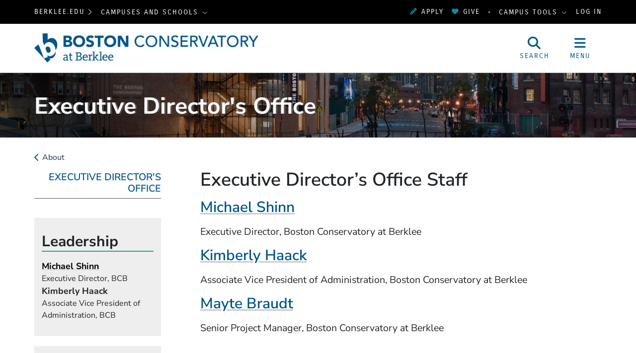

--- FILE ---
content_type: text/html; charset=UTF-8
request_url: https://bostonconservatory.berklee.edu/boston-conservatory/executive-directors-office
body_size: 11617
content:
<!DOCTYPE html>
<html lang="en" dir="ltr" prefix="og: https://ogp.me/ns#">
  <head>
    <meta charset="utf-8" />
<meta name="description" content="Executive Director’s Office Staff Michael Shinn Executive Director, Boston Conservatory at Berklee Kimberly Haack Associate Vice President of Administration, Boston..." />
<meta property="og:url" content="https://bostonconservatory.berklee.edu/boston-conservatory/executive-directors-office" />
<meta property="og:title" content="Executive Director&#039;s Office" />
<meta property="og:description" content="Executive Director’s Office Staff Michael Shinn Executive Director, Boston Conservatory at Berklee Kimberly Haack Associate Vice President of Administration, Boston Conservatory at Berklee Mayte Braudt..." />
<meta property="og:image" content="https://bostonconservatory.berklee.edu/themes/custom/berklee_base/images/logo/stacked-bcb.jpg" />
<meta name="twitter:card" content="summary_large_image" />
<meta name="twitter:description" content="Executive Director’s Office Staff Michael Shinn Executive Director, Boston Conservatory at Berklee Kimberly Haack Associate Vice President of Administration, Boston Conservatory at Berklee Mayte Braudt..." />
<meta name="twitter:title" content="Executive Director&#039;s Office" />
<meta name="Generator" content="Drupal 10 (https://www.drupal.org)" />
<meta name="MobileOptimized" content="width" />
<meta name="HandheldFriendly" content="true" />
<meta name="viewport" content="width=device-width, initial-scale=1.0" />
<meta http-equiv="x-ua-compatible" content="ie=edge" />
<link rel="icon" href="/themes/custom/berklee_base/images/boco/favicon.ico?fv=ItslRxVd" type="image/vnd.microsoft.icon" />
<link rel="canonical" href="https://bostonconservatory.berklee.edu/boston-conservatory/executive-directors-office" />
<link rel="shortlink" href="https://bostonconservatory.berklee.edu/node/2501226" />

    <title>Executive Director&#039;s Office | Boston Conservatory at Berklee</title>
    <link rel="stylesheet" media="all" href="/sites/default/files/css/css_8n15XcrEf_3aquNTKMZgtdxcKoFTy_SyhOLiJB2sK7o.css?delta=0&amp;language=en&amp;theme=berklee_base&amp;include=eJxNjUEOwyAMBD9EwnN6jAzdEIqpkU2V9Peh6iG5jWZXuwFaGFgCGfyqVLGLFhfu2jjHMnFOWw9yuCgK_9RPI57pRYdLIomxxFH946AHdWilMXVL33LptkkX23ODv9DZ1zqq_92eMas8cg" />
<link rel="stylesheet" media="all" href="/sites/default/files/css/css_tc94AfK8NlOlCJYV-bcz2T9yTU2wDuDWd7HAzEwD6jc.css?delta=1&amp;language=en&amp;theme=berklee_base&amp;include=eJxNjUEOwyAMBD9EwnN6jAzdEIqpkU2V9Peh6iG5jWZXuwFaGFgCGfyqVLGLFhfu2jjHMnFOWw9yuCgK_9RPI57pRYdLIomxxFH946AHdWilMXVL33LptkkX23ODv9DZ1zqq_92eMas8cg" />

    <script type="application/json" data-drupal-selector="drupal-settings-json">{"path":{"baseUrl":"\/","pathPrefix":"","currentPath":"node\/2501226","currentPathIsAdmin":false,"isFront":false,"currentLanguage":"en"},"pluralDelimiter":"\u0003","suppressDeprecationErrors":true,"gtag":{"tagId":"","consentMode":false,"otherIds":[],"events":[],"additionalConfigInfo":[]},"ajaxPageState":{"libraries":"eJxlj9EOwjAIRX-o2s_xcaHNtcO1ZSnEbX9vjcmc7oUcziUQAtqUgSGQwt8bFSzSJheOWjPH6ZI5jRZk3TMUtIQaN38y-8yCMCjakyPUU6W8GUd1SSRlDLEv_2CnGxlaoX78kFY5aaPkUy___ZUetP7K4uZRTHThGf6LV65sTjc1FP_-8AV75GZX","theme":"berklee_base","theme_token":null},"ajaxTrustedUrl":{"\/search\/google":true},"gtm":{"tagId":null,"settings":{"data_layer":"dataLayer","include_environment":false},"tagIds":["GTM-PHJTR6V"]},"berklee_web_services":{"analytics":{"userRoles":"ANON","presentedSiteSection":"Executive Director\u0027s Office (bcb)","editorialSiteSection":"Executive Director\u0027s Office (bcb)"}},"photoswipe":{"options":{"showAnimationDuration":333,"hideAnimationDuration":333,"showHideOpacity":false,"bgOpacity":1,"spacing":0.12,"allowPanToNext":true,"maxSpreadZoom":2,"loop":true,"pinchToClose":true,"closeOnScroll":true,"closeOnVerticalDrag":true,"mouseUsed":false,"escKey":true,"arrowKeys":true,"history":true,"errorMsg":"\u003Cdiv class=\u0022pswp__error-msg\u0022\u003E\u003Ca href=\u0022%url%\u0022 target=\u0022_blank\u0022\u003EThe image\u003C\/a\u003E could not be loaded.\u003C\/div\u003E","preload":[1,1],"mainClass":null,"focus":true,"modal":true},"container":"\u003Cdiv class=\u0022pswp\u0022 tabindex=\u0022-1\u0022 role=\u0022dialog\u0022 aria-hidden=\u0022true\u0022\u003E\n\n    \u003Cdiv class=\u0022pswp__bg\u0022\u003E\u003C\/div\u003E\n\n    \u003Cdiv class=\u0022pswp__scroll-wrap\u0022\u003E\n\n    \n    \u003Cdiv class=\u0022pswp__container\u0022\u003E\n      \u003Cdiv class=\u0022pswp__item\u0022\u003E\u003C\/div\u003E\n      \u003Cdiv class=\u0022pswp__item\u0022\u003E\u003C\/div\u003E\n      \u003Cdiv class=\u0022pswp__item\u0022\u003E\u003C\/div\u003E\n    \u003C\/div\u003E\n\n        \u003Cdiv class=\u0022pswp__ui pswp__ui--hidden\u0022\u003E\n\n      \u003Cdiv class=\u0022pswp__top-bar\u0022\u003E\n\n        \n        \u003Cdiv class=\u0022pswp__counter\u0022\u003E\u003C\/div\u003E\n\n        \u003Cbutton class=\u0022pswp__button pswp__button--close\u0022 title=\u0022Close (Esc)\u0022\u003E\u003C\/button\u003E\n\n        \u003Cbutton class=\u0022pswp__button pswp__button--share\u0022 title=\u0022Share\u0022\u003E\u003C\/button\u003E\n\n        \u003Cbutton class=\u0022pswp__button pswp__button--fs\u0022 title=\u0022Toggle fullscreen\u0022\u003E\u003C\/button\u003E\n\n        \u003Cbutton class=\u0022pswp__button pswp__button--zoom\u0022 title=\u0022Zoom in\/out\u0022\u003E\u003C\/button\u003E\n\n        \n        \u003Cdiv class=\u0022pswp__preloader\u0022\u003E\n          \u003Cdiv class=\u0022pswp__preloader__icn\u0022\u003E\n            \u003Cdiv class=\u0022pswp__preloader__cut\u0022\u003E\n              \u003Cdiv class=\u0022pswp__preloader__donut\u0022\u003E\u003C\/div\u003E\n            \u003C\/div\u003E\n          \u003C\/div\u003E\n        \u003C\/div\u003E\n      \u003C\/div\u003E\n\n      \u003Cdiv class=\u0022pswp__share-modal pswp__share-modal--hidden pswp__single-tap\u0022\u003E\n        \u003Cdiv class=\u0022pswp__share-tooltip\u0022\u003E\u003C\/div\u003E\n      \u003C\/div\u003E\n\n      \u003Cbutton class=\u0022pswp__button pswp__button--arrow--left\u0022 title=\u0022Previous (arrow left)\u0022\u003E\n      \u003C\/button\u003E\n\n      \u003Cbutton class=\u0022pswp__button pswp__button--arrow--right\u0022 title=\u0022Next (arrow right)\u0022\u003E\n      \u003C\/button\u003E\n\n      \u003Cdiv class=\u0022pswp__caption\u0022\u003E\n        \u003Cdiv class=\u0022pswp__caption__center\u0022\u003E\u003C\/div\u003E\n      \u003C\/div\u003E\n\n    \u003C\/div\u003E\n\n  \u003C\/div\u003E\n\n\u003C\/div\u003E\n"},"googlePSE":{"language":"en","displayWatermark":0},"user":{"uid":0,"permissionsHash":"25042f685fa8825ecf7d0186eff8506c0be96ca3d4745acf817baeb14a864743"}}</script>
<script src="/sites/default/files/js/js_DgKBPNfOtP058HKWgro56pecwu0du3Fk3yfWv-MjVGI.js?scope=header&amp;delta=0&amp;language=en&amp;theme=berklee_base&amp;include=eJxljVkOwyAMRC9Ew3H6iQyaEjcsEbZKcvsiNUq3H-v5jeXxaEsCnCeBvTXK6LUtxn9qSRyWS-I4q6_bmSGjRZSw2z9z3nR4J2gPDhBLhdKuHMTEWmOCC-P5CwddSdEyjfIjVYo2jvG7T3Sn7Vtms85Vq3ReYd84cWF9AmBfWL8"></script>
<script src="/themes/custom/berklee_base/libraries/fontawesome/kit-v6.7.2.min.js"></script>
<script src="/modules/contrib/google_tag/js/gtag.js?fv=Qfwwj80M?t7hf6c"></script>
<script src="/modules/contrib/google_tag/js/gtm.js?fv=i7Yl1_vt?t7hf6c"></script>

  </head>
  <body class="domain-bostonconservatory-berklee-edu section-300526 page-node-2501226 path-node node--type-department">
    <a href="#main-content" class="visually-hidden focusable skip-link">
      Skip to main content
    </a>
    <noscript><iframe src="https://www.googletagmanager.com/ns.html?id=GTM-PHJTR6V"
                  height="0" width="0" style="display:none;visibility:hidden"></iframe></noscript>

      <div class="dialog-off-canvas-main-canvas" data-off-canvas-main-canvas>
    <header id="header" aria-label="Site header">
  <div id="global-top" class="region-global-top fw-container">
  <div class="content">
    <nav id="global-berklee-sites-nav" aria-label="Berklee Campus and School Websites">
      <div id="main-berklee-site-link">
        <a href="https://www.berklee.edu">berklee.edu</a>
        <i class="fas fa-chevron-right"></i>
      </div>
      <div id="campus-schools-dropdown" class="dropdown">
        <button id="campus-schools-dropdown-button" class="btn btn-menu dropdown-toggle" type="button" data-toggle="dropdown" aria-haspopup="true" aria-expanded="false">
          Campuses and Schools
        </button>
        <div class="dropdown-menu" aria-labelledby="campus-schools-dropdown-button">
          
<nav aria-labelledby="block-global-campuses-global-top-menu" id="block-global-campuses-global-top" class="block block-menu navigation menu--menu-d8-campuses-and-school">
            
  <h2 class="sr-only" id="block-global-campuses-global-top-menu">Campuses and Schools</h2>
  

        
              <ul class="nav">
                    <li class="nav-item">
                        <a href="https://college.berklee.edu/" class="nav-link" data-drupal-link-system-path="node/16">                    Berklee College of Music
        </a>
              </li>
                <li class="nav-item">
                        <a href="/" class="nav-link" data-drupal-link-system-path="node/136">                    Boston Conservatory at Berklee
        </a>
              </li>
                <li class="nav-item">
                        <a href="https://valencia.berklee.edu/" class="nav-link" data-drupal-link-system-path="node/2537411">                    Berklee Valencia
        </a>
              </li>
                <li class="nav-item">
                        <a href="https://nyc.berklee.edu/" class="nav-link" data-drupal-link-system-path="node/2493201">                    Berklee NYC
        </a>
              </li>
                <li class="nav-item">
                        <a href="https://online.berklee.edu/?pid=6872&amp;c3ch=Affiliate&amp;c3nid=bcm_global_main_menu" class="nav-link">                    Berklee Online
        </a>
              </li>
                <li class="nav-item">
                        <a href="https://summer.berklee.edu/" class="nav-link" data-drupal-link-system-path="node/2520276">                    Summer Programs
        </a>
              </li>
        </ul>
  


  </nav>

        </div>
      </div>
    </nav>

    <div id="block-applynowmakeagift">
      <ul class="nav" id="first">
              	 <li><a data-tracking-category="header" class="track track-click" href="https://berklee.my.site.com/onlineapplication/TX_CommunitiesSelfReg"><i class="fas fa-pencil-alt" aria-hidden="true"></i>Apply</a></li>
              	<li><a data-tracking-category="header" class="track track-click" href="/giving"><i class="fas fa-heart" aria-hidden="true"></i>Give</a></li>
      </ul>
    </div>

    <nav id="global-campus-tools-nav" aria-label="Berklee Campus Tools">
      <div id="campus-tools-dropdown" class="dropdown">
        <button id="campus-tools-dropdown-button" class="btn btn-menu dropdown-toggle" type="button" data-toggle="dropdown" aria-haspopup="true" aria-expanded="false">
          Campus Tools
        </button>
        <div class="dropdown-menu dropdown-menu-right" aria-labelledby="campus-tools-dropdown-button">
          
              <ul class="nav">
                    <li class="nav-item expandable">
                        <span title="" class="nav-link">                    Campus Websites
        </span>
                                <ul class="menu">
                    <li class="nav-item">
                        <a href="https://valencia.berklee.edu/?pid=201400100" title="" class="nav-link track track-click track-value-text-and-url">                    Valencia, Spain
        </a>
              </li>
                <li class="nav-item">
                        <a href="https://online.berklee.edu?pid=6871&amp;c3ch=Affiliate&amp;c3nid=bcm_global_top_nav" title="" class="nav-link track track-click track-value-text-and-url">                    Berklee Online
        </a>
              </li>
                <li class="nav-item">
                        <a href="https://bostonconservatory.berklee.edu" title="" class="nav-link track track-click track-value-text-and-url">                    Boston Conservatory
        </a>
              </li>
        </ul>
  
              </li>
                <li class="nav-item expandable">
                        <span title="" class="nav-link">                    Campus Tools
        </span>
                                <ul class="menu">
                    <li class="nav-item">
                        <a href="https://my.berklee.edu" title="Take care of campus business." class="nav-link track track-click track-value-text-and-url">                      <i class="fas fa-graduation-cap"></i>
                    MyBerklee
        </a>
              </li>
                <li class="nav-item">
                        <a href="https://canvas.berklee.edu" class="nav-link track track-click track-value-text-and-url">                      <i class="fas fa-tasks"></i>
                    Berklee Canvas
        </a>
              </li>
                <li class="nav-item">
                        <a href="https://library.berklee.edu/" title="Search for and reserve media." class="nav-link track track-click track-value-text-and-url">                      <i class="fas fa-book"></i>
                    The Library
        </a>
              </li>
                <li class="nav-item">
                        <a href="https://www.berklee.edu/communications-marketing/berklee-hub" title="" class="nav-link track track-click track-value-text-and-url" data-drupal-link-system-path="node/2343126">                      <i class="fas fa-cog"></i>
                    Hub/Berklee Connect
        </a>
              </li>
                <li class="nav-item">
                        <a href="https://www.berklee.edu/welcome-berklee-career-manager" title="Find internships, gigs and jobs." class="nav-link track track-click track-value-text-and-url" data-drupal-link-system-path="node/2215931">                      <i class="fas fa-briefcase"></i>
                    Berklee Career Manager
        </a>
              </li>
                <li class="nav-item">
                        <a href="https://www.myworkday.com/berklee" title="" class="nav-link track track-click track-value-text-and-url">                      <i class="fas custom icon-workday"></i>
                    Workday
        </a>
              </li>
                <li class="nav-item">
                        <a href="https://mail.google.com/a/berklee.edu" title="Check email using your Berklee address" class="nav-link track track-click track-value-text-and-url">                      <i class="fas fa-envelope"></i>
                    Email
        </a>
              </li>
                <li class="nav-item">
                        <a href="https://drive.google.com/a/berklee.edu" title="Manage your files and media." class="nav-link track track-click track-value-text-and-url">                      <i class="fas fa-floppy-o"></i>
                    Drive
        </a>
              </li>
                <li class="nav-item">
                        <a href="https://calendar.google.com/a/berklee.edu" title="Keep track of your schedule" class="nav-link track track-click track-value-text-and-url">                      <i class="fas fa-calendar"></i>
                    Calendar
        </a>
              </li>
        </ul>
  
              </li>
        </ul>
  


        </div>
      </div>
    </nav>

    <div id="block-loginlogoutbuttonwithmenu">
          <a href="/saml/login?destination=sso/success%3Flocation%3Dhttps%253A//bostonconservatory.berklee.edu/boston-conservatory/executive-directors-office">Log In</a>
        </div>
  </div>
</div>

  
<div id="site-header" class="region-top-header fw-container">
      <div class="site-branding-column">
    <a href="/" title="Home" rel="home">
              <img src="/themes/custom/berklee_base/images/boco/logo/boco-logo-navy.png?fv=3IBeJeWG" alt="Home" />
            <span class="sr-only">Boston Conservatory at Berklee</span>
    </a>
  </div>
  
      <div id="navbar-buttons" role="navigation" aria-label="Site Search and Navigation">
    <button id="navbar-search-button" type="button" aria-label="Open Site Search" aria-controls="site-search" aria-expanded="false" aria-haspopup="dialog">
      <i class="fas fa-search" inert aria-hidden="true"></i>
      <span class="search-label" aria-hidden="true">Search</span>
    </button>
    <button id="navbar-menu-button" type="button" aria-label="Open Site Navigation" aria-controls="site-nav-wrapper" aria-expanded="false" aria-haspopup="dialog">
       <i class="fas fa-bars" inert aria-hidden="true"></i>
       <span class="menu-button-label" aria-hidden="true">Menu</span>
    </button>
  </div>
  <div id="site-search" aria-label="Site Search Dialog" role="dialog" class="hide" aria-hidden="true">
    <div class="search-block-form google-cse block block-search block-search-form-block" data-drupal-selector="search-block-form" id="block-header-search-form" role="search">
  
    
      <div class="content">
      <form action="/search/google" method="get" id="search-block-form" accept-charset="UTF-8">
  <div class="js-form-item form-item js-form-type-search form-type-search js-form-item-keys form-item-keys form-no-label">
      <label for="edit-keys" class="visually-hidden">Search</label>
        <input title="Enter the terms you wish to search for." data-drupal-selector="edit-keys" type="search" id="edit-keys" name="keys" value="" size="40" maxlength="128" class="form-search" />

        </div>
<div data-drupal-selector="edit-actions" class="form-actions js-form-wrapper form-wrapper" id="edit-actions"><input data-drupal-selector="edit-submit" type="submit" id="edit-submit" value="Search" class="button js-form-submit form-submit btn btn-primary" />
</div>

</form>

    </div>
  </div>

  </div>
</div>

  <div id="site-nav-wrapper" class="site-nav__wrapper" role="dialog" aria-label="Site Navigation" inert aria-hidden="true">
    <div id="site-nav" class="site-nav fw-container collapse" data-selected-item-id="">

<nav aria-labelledby="block-bcb-site-nav-menu" id="block-bcb-site-nav" class="block block-menu navigation menu--bcb-site-nav">
            
  <h2 class="sr-only" id="block-bcb-site-nav-menu">Site Nav Menu (bcb)</h2>
  

        
<div class="site-nav__columns">
  <div class="site-nav__primary">
              <ul class="nav">
      <li id="site-nav-mobile-user-links" class="site-nav__user-links site-nav__mobile-only">
        <ul class="nav" aria-label="User Menu">
        </ul>
      </li>
                          <li data-id="menu_link_content:5e5d0a1a-90ba-4d73-b08d-783941edf536" class="nav-item">
        
                        <button aria-controls="menu_link_content:5e5d0a1a-90ba-4d73-b08d-783941edf536" aria-expanded="false" aria-label="Academics" type="button">                    Academics
        </button>
                          <div class="site-nav__children" data-parent-id="menu_link_content:5e5d0a1a-90ba-4d73-b08d-783941edf536" id="menu_link_content:5e5d0a1a-90ba-4d73-b08d-783941edf536" role="menu" aria-label="Academics" aria-hidden="true">
                        <ul class="nav">
                          <li data-id="menu_link_content:bff2cb9d-a82e-4b78-a3b6-48e646f7d0d7" class="nav-item">
        
                        <a href="/academics/undergraduate" aria-controls="" aria-expanded="" aria-label="Undergraduate Programs" data-drupal-link-system-path="node/17631">                    Undergraduate Programs
        </a>
                      </li>
                      <li data-id="menu_link_content:4a3b2894-5848-4234-b235-0e5af3711eeb" class="nav-item">
        
                        <a href="/academics/graduate" aria-controls="" aria-expanded="" aria-label="Graduate Programs" data-drupal-link-system-path="node/17636">                    Graduate Programs
        </a>
                      </li>
                      <li data-id="menu_link_content:4fbbfb66-3348-417b-ac22-3b623b5c502a" class="nav-item">
        
                        <a href="/extension-programs" aria-controls="" aria-expanded="" aria-label="Extension Programs" data-drupal-link-system-path="node/1821">                    Extension Programs
        </a>
                      </li>
                      <li data-id="menu_link_content:1f701b8b-bd20-4590-a1be-41cfdd6223fb" class="nav-item">
        
                        <a href="/summer" aria-controls="" aria-expanded="" aria-label="Summer Programs" data-drupal-link-system-path="node/10096">                    Summer Programs
        </a>
                      </li>
                      <li data-id="menu_link_content:55de05f9-139c-428c-87a1-d1316098100e" class="nav-item">
        
                        <a href="/academics/performance-opportunities" aria-controls="" aria-expanded="" aria-label="Performance Opportunities" data-drupal-link-system-path="node/1961">                    Performance Opportunities
        </a>
                      </li>
                      <li data-id="menu_link_content:b5a507d7-c121-4e22-990d-2ed6d01b7dc3" class="nav-item">
        
                        <a href="/facilities" aria-controls="" aria-expanded="" aria-label="Facilities" data-drupal-link-system-path="node/1966">                    Facilities
        </a>
                      </li>
                      <li data-id="menu_link_content:28fb6207-b319-4339-8a3a-b37f5e9a5fa4" class="nav-item">
        
                        <a href="/faculty" aria-controls="" aria-expanded="" aria-label="Faculty" data-drupal-link-system-path="node/249">                    Faculty
        </a>
                      </li>
                      <li data-id="menu_link_content:afce0bb7-ed72-4002-a30c-a9b1294141ef" class="nav-item">
        
                        <a href="/academics/academic-calendar-undergraduate" aria-controls="" aria-expanded="" aria-label="Academic Calendar" data-drupal-link-system-path="node/2525511">                    Academic Calendar
        </a>
                      </li>
            </ul>
  
          </div>
              </li>
                      <li data-id="menu_link_content:85a4537d-f4f6-4800-a804-9d10f4c912bb" class="nav-item">
        
                        <button aria-controls="menu_link_content:85a4537d-f4f6-4800-a804-9d10f4c912bb" aria-expanded="false" aria-label="Admissions and Aid" type="button">                    Admissions and Aid
        </button>
                          <div class="site-nav__children" data-parent-id="menu_link_content:85a4537d-f4f6-4800-a804-9d10f4c912bb" id="menu_link_content:85a4537d-f4f6-4800-a804-9d10f4c912bb" role="menu" aria-label="Admissions and Aid" aria-hidden="true">
                        <ul class="nav">
                          <li data-id="menu_link_content:3416fda0-f774-4d92-ae01-c69b01632c42" class="nav-item">
        
                        <a href="/admissions" title="Learn about the admissions process for Boston Conservatory at Berklee." class="site-nav__group" aria-controls="" aria-expanded="" aria-label="Admissions" data-drupal-link-system-path="node/34">                    Admissions
        </a>
                <span class="nav-item-description">Learn about the admissions process for Boston Conservatory at Berklee.</span>
                      </li>
                      <li data-id="menu_link_content:b8eab77c-fedb-4a75-82c4-ca9dc7ccef6d" class="nav-item">
        
                        <a href="/admissions/application-steps" aria-controls="" aria-expanded="" aria-label="Applying" data-drupal-link-system-path="node/1526">                    Applying
        </a>
                      </li>
                      <li data-id="menu_link_content:a4df0bd5-7b83-483e-a406-7aab6fe7d7e1" class="nav-item">
        
                        <a href="/admissions/audition-process" aria-controls="" aria-expanded="" aria-label="Auditions" data-drupal-link-system-path="node/1556">                    Auditions
        </a>
                      </li>
                      <li data-id="menu_link_content:041da5f4-f8b2-486f-9745-a5e7da545527" class="nav-item">
        
                        <a href="/financial-aid" title="Berklee&#039;s Office of Student Financial Services can help you find an affordable path to your Berklee education." class="site-nav__group" aria-controls="" aria-expanded="" aria-label="Financial Aid and Scholarships" data-drupal-link-system-path="node/1856">                    Financial Aid and Scholarships
        </a>
                <span class="nav-item-description">Berklee&#039;s Office of Student Financial Services can help you find an affordable path to your Berklee education.</span>
                      </li>
            </ul>
  
          </div>
              </li>
                      <li data-id="menu_link_content:6df1b90f-713e-4b06-b2de-ea6bd7fc9b67" class="nav-item">
        
                        <button aria-controls="menu_link_content:6df1b90f-713e-4b06-b2de-ea6bd7fc9b67" aria-expanded="false" aria-label="Life on Campus" type="button">                    Life on Campus
        </button>
                          <div class="site-nav__children" data-parent-id="menu_link_content:6df1b90f-713e-4b06-b2de-ea6bd7fc9b67" id="menu_link_content:6df1b90f-713e-4b06-b2de-ea6bd7fc9b67" role="menu" aria-label="Life on Campus" aria-hidden="true">
                        <ul class="nav">
                          <li data-id="menu_link_content:ca5207c0-7d1e-4af9-879b-97f242869c6d" class="nav-item">
        
                        <a href="/campus-life" title="The Conservatory offers an array of student resources. Between our campus’s vibrant offerings and Boston’s cultural diversity, there are countless opportunities to explore, experiment, and enrich your college experience." class="site-nav__group" aria-controls="" aria-expanded="" aria-label="Campus Life" data-drupal-link-system-path="node/35">                    Campus Life
        </a>
                <span class="nav-item-description">The Conservatory offers an array of student resources. Between our campus’s vibrant offerings and Boston’s cultural diversity, there are countless opportunities to explore, experiment, and enrich your college experience.</span>
                      </li>
                      <li data-id="menu_link_content:aee74373-7b23-4a9a-a1a8-bebdee0d1f9d" class="nav-item">
        
                        <a href="/student-affairs" aria-controls="" aria-expanded="" aria-label="Student Affairs" data-drupal-link-system-path="node/1806">                    Student Affairs
        </a>
                      </li>
                      <li data-id="menu_link_content:b192a14a-9980-47dc-a2b9-2b5cd6b63179" class="nav-item">
        
                        <a href="/housing" aria-controls="" aria-expanded="" aria-label="Housing" data-drupal-link-system-path="node/2026">                    Housing
        </a>
                      </li>
                      <li data-id="menu_link_content:5e022647-532b-458b-a5df-37ec303fbbcb" class="nav-item">
        
                        <a href="/campus-life/meal-plans-and-campus-dining-services" aria-controls="" aria-expanded="" aria-label="Meal Plans and On-Campus Dining" data-drupal-link-system-path="node/2036">                    Meal Plans and On-Campus Dining
        </a>
                      </li>
                      <li data-id="menu_link_content:bffd2d24-a241-412e-8a4c-a2da23126717" class="nav-item">
        
                        <a href="/campus-life/experiencing-boston" aria-controls="" aria-expanded="" aria-label="Experiencing Boston" data-drupal-link-system-path="node/1996">                    Experiencing Boston
        </a>
                      </li>
                      <li data-id="menu_link_content:6334bda8-9c66-4750-b421-b2822ada4484" class="nav-item">
        
                        <a href="/interactive-campus-map" aria-controls="" aria-expanded="" aria-label="Interactive Campus Map" data-drupal-link-system-path="berklee-campus-map/300471">                    Interactive Campus Map
        </a>
                      </li>
            </ul>
  
          </div>
              </li>
                      <li data-id="menu_link_content:ecb4ac96-74b1-4aa7-b9cb-1f32c6c137f2" class="nav-item">
        
                        <button aria-controls="menu_link_content:ecb4ac96-74b1-4aa7-b9cb-1f32c6c137f2" aria-expanded="false" aria-label="About" type="button">                    About
        </button>
                          <div class="site-nav__children" data-parent-id="menu_link_content:ecb4ac96-74b1-4aa7-b9cb-1f32c6c137f2" id="menu_link_content:ecb4ac96-74b1-4aa7-b9cb-1f32c6c137f2" role="menu" aria-label="About" aria-hidden="true">
                        <ul class="nav">
                          <li data-id="menu_link_content:a93e7d4e-92b7-4d78-b863-971318879df2" class="nav-item">
        
                        <a href="/about" title="Learn about the Conservatory&#039;s long and rich history, and the vision for its future." class="site-nav__group" aria-controls="" aria-expanded="" aria-label="About the Conservatory" data-drupal-link-system-path="node/155">                    About the Conservatory
        </a>
                <span class="nav-item-description">Learn about the Conservatory&#039;s long and rich history, and the vision for its future.</span>
                      </li>
                      <li data-id="menu_link_content:8aa6e8f7-bd90-4c1f-85c1-33de206ebba8" class="nav-item">
        
                        <a href="/about/mission-and-vision" aria-controls="" aria-expanded="" aria-label="Mission and Vision" data-drupal-link-system-path="node/224">                    Mission and Vision
        </a>
                      </li>
                      <li data-id="menu_link_content:fe6a489c-473c-48f9-b72d-f8ee3c0e8443" class="nav-item">
        
                        <a href="/strategic-direction" aria-controls="" aria-expanded="" aria-label="Strategic Direction" data-drupal-link-system-path="node/18136">                    Strategic Direction
        </a>
                      </li>
                      <li data-id="menu_link_content:ad5b76d8-5823-469e-9793-008bb9ed8df3" class="nav-item">
        
                        <a href="/diversity-and-inclusion" aria-controls="" aria-expanded="" aria-label="Diversity and Inclusion" data-drupal-link-system-path="node/17956">                    Diversity and Inclusion
        </a>
                      </li>
                      <li data-id="menu_link_content:6371acda-cc59-4c49-af52-add7a6a24b32" class="nav-item">
        
                        <a href="/about/boston-conservatory-berklee-leadership" aria-controls="" aria-expanded="" aria-label="Leadership" data-drupal-link-system-path="node/2721">                    Leadership
        </a>
                      </li>
                      <li data-id="menu_link_content:8397d69b-4810-447b-8016-8ab58149ee61" class="nav-item">
        
                        <a href="/about/history" aria-controls="" aria-expanded="" aria-label="History" data-drupal-link-system-path="node/7751">                    History
        </a>
                      </li>
            </ul>
  
          </div>
              </li>
                      <li data-id="menu_link_content:9975ae53-2c7b-4d5f-9fcf-83538bbe45b7" class="nav-item">
        
                        <button aria-controls="menu_link_content:9975ae53-2c7b-4d5f-9fcf-83538bbe45b7" aria-expanded="false" aria-label="Diversity and Inclusion" type="button">                    Diversity and Inclusion
        </button>
                          <div class="site-nav__children" data-parent-id="menu_link_content:9975ae53-2c7b-4d5f-9fcf-83538bbe45b7" id="menu_link_content:9975ae53-2c7b-4d5f-9fcf-83538bbe45b7" role="menu" aria-label="Diversity and Inclusion" aria-hidden="true">
                        <ul class="nav">
                          <li data-id="menu_link_content:baf6fbd1-17d4-4081-a4ec-65f917bb0242" class="nav-item">
        
                        <a href="/diversity-and-inclusion" title="Boston Conservatory’s top priority is to cultivate an environment where community members of all backgrounds, identities, and abilities feel supported, valued, and empowered." class="site-nav__group" aria-controls="" aria-expanded="" aria-label="Our Commitment to Diversity" data-drupal-link-system-path="node/17956">                    Our Commitment to Diversity
        </a>
                <span class="nav-item-description">Boston Conservatory’s top priority is to cultivate an environment where community members of all backgrounds, identities, and abilities feel supported, valued, and empowered.</span>
                      </li>
                      <li data-id="menu_link_content:f36e0958-ec6f-48fa-9857-8300a785c899" class="nav-item">
        
                        <a href="/diversity/vision-and-values-1" aria-controls="" aria-expanded="" aria-label="Vision and Values" data-drupal-link-system-path="node/17981">                    Vision and Values
        </a>
                      </li>
                      <li data-id="menu_link_content:b3951a72-52ac-414f-bf2d-1abbb2f13fa3" class="nav-item">
        
                        <a href="/diversity/center-diversity-equity-and-inclusion" aria-controls="" aria-expanded="" aria-label="Center for Diversity, Equity, and Inclusion" data-drupal-link-system-path="node/18021">                    Center for Diversity, Equity, and Inclusion
        </a>
                      </li>
                      <li data-id="menu_link_content:b20dea81-4a00-43f4-a5c9-5f9a3699875e" class="nav-item">
        
                        <a href="/diversity/diversity-resources-and-support" aria-controls="" aria-expanded="" aria-label="Diversity Resources and Support" data-drupal-link-system-path="node/18026">                    Diversity Resources and Support
        </a>
                      </li>
                      <li data-id="menu_link_content:63db0733-b2aa-4484-8785-96f4421a80a4" class="nav-item">
        
                        <a href="/diversity/student-resources" aria-controls="" aria-expanded="" aria-label="Student Resources" data-drupal-link-system-path="node/18006">                    Student Resources
        </a>
                      </li>
            </ul>
  
          </div>
              </li>
                      <li data-id="menu_link_content:8cfb7fd4-5f8e-461b-b380-310f121f59d1" class="nav-item">
        
                        <a href="/events" aria-controls="" aria-expanded="" aria-label="Events" data-drupal-link-system-path="node/18061">                    Events
        </a>
                      </li>
                      <li data-id="menu_link_content:aa86dd7e-e54e-4d2b-9235-940eda4882fc" class="nav-item">
        
                        <a href="/news" class="site-nav__separator site-nav__resource" aria-controls="" aria-expanded="" aria-label="News" data-drupal-link-system-path="node/18556">                    News
        </a>
                      </li>
                      <li data-id="menu_link_content:18d20a4f-c815-4293-93cc-6322286da1b3" class="nav-item">
        
                        <a href="/alumni" class="site-nav__resource" aria-controls="" aria-expanded="" aria-label="Alumni" data-drupal-link-system-path="node/177">                    Alumni
        </a>
                      </li>
                      <li data-id="menu_link_content:76c6e8b7-4a34-4618-9795-d8c350954ce0" class="nav-item">
        
                        <a href="/giving" class="site-nav__resource" aria-controls="" aria-expanded="" aria-label="Giving" data-drupal-link-system-path="node/156">                    Giving
        </a>
                      </li>
                      <li data-id="menu_link_content:9937d216-3e7c-40be-a0ac-c60c57491b29" class="nav-item">
        
                        <button class="site-nav__resource" aria-controls="menu_link_content:9937d216-3e7c-40be-a0ac-c60c57491b29" aria-expanded="false" aria-label="Resources" type="button">                    Resources
        </button>
                          <div class="site-nav__children" data-parent-id="menu_link_content:9937d216-3e7c-40be-a0ac-c60c57491b29" id="menu_link_content:9937d216-3e7c-40be-a0ac-c60c57491b29" role="menu" aria-label="Resources" aria-hidden="true">
                        <ul class="nav">
                          <li data-id="menu_link_content:cbed79a4-0082-4aa0-9e4b-da2dd054f42e" class="nav-item">
        
                        <a href="https://www.berklee.edu/services-and-support/students" aria-controls="" aria-expanded="" aria-label="Student Services and Support" data-drupal-link-system-path="node/2478876">                    Student Services and Support
        </a>
                      </li>
                      <li data-id="menu_link_content:64d263b4-3c5d-4e53-aa3a-c478e0457d4c" class="nav-item">
        
                        <a href="https://www.berklee.edu/careers" aria-controls="" aria-expanded="" aria-label="Careers in the Performing Arts" data-drupal-link-system-path="node/2394251">                    Careers in the Performing Arts
        </a>
                      </li>
                      <li data-id="menu_link_content:d453c5eb-fbd8-4a59-b7e0-dcb3cd29029c" class="nav-item">
        
                        <a href="https://www.berklee.edu/academics/programs" aria-controls="" aria-expanded="" aria-label="Find Your Program">                    Find Your Program
        </a>
                      </li>
                      <li data-id="menu_link_content:951faa50-21ba-4e48-a869-b9e4121d0e5c" class="nav-item">
        
                        <a href="/academics/course-offerings" aria-controls="" aria-expanded="" aria-label="Course Catalog" data-drupal-link-system-path="node/1956">                    Course Catalog
        </a>
                      </li>
                      <li data-id="menu_link_content:7ce47f65-de13-4f7d-8a3e-6bd92609bcd2" class="nav-item">
        
                        <a href="https://www.berklee.edu/directory" aria-controls="" aria-expanded="" aria-label="Faculty/Staff Directory">                    Faculty/Staff Directory
        </a>
                      </li>
                      <li data-id="menu_link_content:99b64196-4cd8-49cf-bc32-23f6b608ce87" class="nav-item">
        
                        <a href="https://hub.berklee.edu/directory" aria-controls="" aria-expanded="" aria-label="Students/Alumni Directory">                    Students/Alumni Directory
        </a>
                      </li>
                      <li data-id="menu_link_content:35c26937-c349-4029-9e43-4a221201984a" class="nav-item">
        
                        <a href="https://www.berklee.edu/departments-a-z" aria-controls="" aria-expanded="" aria-label="Departments (A-Z)">                    Departments (A-Z)
        </a>
                      </li>
                      <li data-id="menu_link_content:7817d68d-839e-464a-9a62-133ee01735e2" class="nav-item">
        
                        <a href="/offices-and-services" aria-controls="" aria-expanded="" aria-label="Offices and Services" data-drupal-link-system-path="node/616">                    Offices and Services
        </a>
                      </li>
            </ul>
  
          </div>
              </li>
              <li class="nav-item site-nav__mobile-only" data-id="1">
        <button class="site-nav__campuses site-nav__resource">Campuses and Schools</button>
        <div class="site-nav__children" data-parent-id="1">
          <ul  id="site-nav-campuses-menu" class="nav">
            <li class="nav-item">
              <a href="https://www.berklee.edu" class="site-nav__group">Berklee.edu</a>
              <span class="nav-item-description">Each learning environment at Berklee has its own web presence under 
              the main, all-encompassing www.berklee.edu.</span>
            </li>
          </ul>
        </div>
      </li>
      <li class="nav-item site-nav__mobile-only" data-id="2">
        <button class="site-nav__tools site-nav__resource">Campus Tools</button>
        <div class="site-nav__children" data-parent-id="2">
          <ul id="site-nav-campuses-tools-menu" class="nav">
            <li class="nav-item">
              <span>Campus Tools</span>
              <span class="nav-item-description">
                Third-party tools used by members of the Berklee community (login required).
              </span>
            </li>
          </ul>
        </div>
      </li>
        </ul>
  
  </div>
  <div class="site-nav__secondary">
    <div id="site-nav__back-button" class="site-nav__back-button site-nav__mobile-only">
      <button><i class="fas fa-arrow-left"></i> Back</button>
    </div>
    <div id="site-nav__secondary-child-content">
    </div>
  </div>
</div>

  </nav>

</div>

  </div>
</header>
<div id="main-spacer" aria-hidden="true"></div>
<main id="main">
  <a id="main-content" tabindex="-1"></a>
  <div id="content-header">
        
      <section class="region region-content-header">
    <div id="block-global-banner" class="block block-ctools block-entity-viewnode">
  
    
      <div class="content">
      <div class="node-banner node--type-department">
      <div class="banner banner-style-default">
        <div class="text-overlay">
      <h1>Executive Director&#039;s Office</h1>
    </div>
      </div>
  
</div>

    </div>
  </div>

  </section>

      <section class="region region-section-nav-mobile">
    <div id="site-section-nav-mobile" class="expandable" aria-hidden="true">
  <div id="site-section-menu-button-mobile" class="expandable-heading does-expand">
    <span>In This Section</span>
  </div>
  <div aria-labelledby="site-section-menu-button-mobile" class="site-section-nav expandable-content">
    <div class="site-section-breadcrumb">
      <a href="/about" hreflang="en">About</a>
    </div>
    <h5>
      <a href="/boston-conservatory/executive-directors-office" class="is-active" hreflang="en">Executive Director&#039;s Office</a>
    </h5>
    
  </div>
</div>

  </section>

      <section class="region region-content-admin">
    <div data-drupal-messages-fallback class="hidden"></div>

  </section>

      </div>
  <div id="content-body" class="has-sidebar">
    <div class="row">
      <div id="main-column">
                  <section class="region region-content">
    

<article class="node node--type-department node--promoted node--view-mode-full clearfix">
  <div class="node-content">
    
            <div class="text-formatted field field--name-body field--type-text-with-summary field--label-hidden field__item"><h2>Executive Director’s Office Staff</h2><h3><a href="/directory/michael-shinn">Michael Shinn</a></h3><p>Executive Director,&nbsp;Boston Conservatory at Berklee</p><h3><a href="/executive/about-kimberly-haack">Kimberly Haack</a></h3><p>Associate Vice President of Administration, Boston Conservatory at Berklee</p><h3><a href="mailto:mbraudt@berklee.edu">Mayte Braudt</a></h3><p>Senior Project Manager, Boston Conservatory at Berklee</p></div>
      
  </div>
</article>


  </section>

              </div>
      <aside id="sidebar-first" class="sidebar">
                  <section class="region region-section-nav">
    <nav aria-label="Site Section Navigation" id="site-section-nav-desktop" class="site-section-nav">
  <div class="site-section-breadcrumb">
    <a href="/about" hreflang="en">About</a>
  </div>
  <h5>
    <a href="/boston-conservatory/executive-directors-office" class="is-active" hreflang="en">Executive Director&#039;s Office</a>
  </h5>
  
</nav>

  </section>

          <section class="region region-related-content">
    <div class="department-leadership block block-berklee-department-blocks block-department-leadership-block" id="block-global-department-leadership">
  
      <h2>Leadership</h2>
    
      <div class="content">
      <ul class="department-leaders"><li><span class="name"><a href="/directory/michael-shinn">Michael Shinn</a></span> <span class="title">Executive Director, BCB</span></li><li><span class="name">Kimberly Haack</span> <span class="title">Associate Vice President of Administration, BCB</span></li></ul>
    </div>
  </div>
<div class="department-contact-info block block-berklee-department-blocks block-department-contact-info-block" id="block-global-department-contact-info">
  
      <h2>Contact Information</h2>
    
      <div class="content">
      <div  class="department component-large">
  <h3 class="title">
    <a href="/boston-conservatory/executive-directors-office">
      
<span>Executive Director's Office</span>

    </a>
  </h3>
  
  <div class="field field--name-field-dept-email field--type-email field--label-visually_hidden">
    <div class="field__label visually-hidden">Email</div>
              <div class="field__item"><a href="mailto:ooted@berklee.edu">ooted@berklee.edu</a></div>
          </div>

  <div class="field field--name-field-dept-phone field--type-string field--label-visually_hidden">
    <div class="field__label visually-hidden">Phone</div>
              <div class="field__item">617-747-8324</div>
          </div>
  <div class="field field--name-field-room field--type-string field--label-visually_hidden">
    <div class="field__label visually-hidden">Room</div>
    <div class="field__items">
          <div class="field__item">
                    Room 
              8-112A
      </div>
        </div>
  </div>

  <div class="field field--name-field-building-ref field--type-entity-reference field--label-visually_hidden">
    <div class="field__label visually-hidden">Building</div>
              <div class="field__item"><div  class="building component-medium">
  
            <div class="field field--name-field-bldg-address field--type-string field--label-hidden field__item">8 Fenway</div>
      
            <div class="field field--name-field-bldg-city field--type-string field--label-hidden field__item">Boston</div>
      
            <div class="field field--name-field-bldg-zip field--type-string field--label-hidden field__item">02115</div>
      
            <div class="field field--name-field-bldg-country field--type-address-country field--label-hidden field__item">United States</div>
      
</div>
</div>
          </div>

</div>

    </div>
  </div>

  </section>

              </aside>
    </div>
  </div>
    <div id="content-bottom">
        
      </div>
</main>

<footer id="footer">
  
    <section class="region region-footer-engagement">
    <div id="block-global-subscribe-to-berklee-now" class="block--basic block block-block-content block-block-content2415ecac-9c21-4e69-882b-667bc712f19c">
  
    
      <div class="content">
      
            <div class="text-formatted field field--name-body field--type-text-with-summary field--label-hidden field__item"><div id="mc_embed_signup">
<form action="//berklee.us5.list-manage.com/subscribe/post?u=ff9a2827cdef2ea174b517f2a&amp;id=edbf245956" class="validate" id="mc-embedded-subscribe-form" method="post" name="mc-embedded-subscribe-form" novalidate target="_blank">
<p class="berklee-now-branding"><a href="/berklee-now"><strong>BERKLEE</strong><span>NOW</span></a></p>

<p>The latest sounds, stories, ideas, and events.</p>
<label class="sr-only" for="mce-EMAIL">Sign up to get e-mails from Berklee Now</label>

<div class="email-form"><input class="email" id="mce-EMAIL" name="EMAIL" placeholder="Email Address" required type="email" value><input class="form-submit" id="mc-embedded-subscribe" name="join" type="submit" value="Subscribe"></div>
</form>
</div>
</div>
      
    </div>
  </div>

<section id="block-bcb-social-media-menu" class="block block-system block-system-menu-blockmenu-d8-bcb-social-media clearfix pull-right">
  
    

      <ul class="menu menu--social-media-links nav">
				<li><a href="https://www.facebook.com/bostonconservatory" title="" target="_blank"><span class="sr-only">Facebook</span></a></li>
				<li><a href="https://www.twitter.com/bosconservatory" title="" target="_blank"><span class="sr-only">Twitter</span></a></li>
				<li><a href="https://www.youtube.com/playlist?list=PLG0f76gvWfh-YVSaKDGzq-UpEdIclsUpW" title="" target="_blank"><span class="sr-only">YouTube</span></a></li>
				<li><a href="https://www.flickr.com/photos/bostonconservatory/collections" title="" target="_blank"><span class="sr-only">Flickr</span></a></li>
				<li><a href="https://www.instagram.com/bostonconservatory/" title="" target="_blank"><span class="sr-only">Instagram</span></a></li>
        <li><a href="https://www.tiktok.com/@bostonconservatory" title="" target="_blank"><span class="sr-only">TikTok</span></a></li>
        <li><a href="https://www.threads.net/@bostonconservatory" title="" target="_blank"><span class="sr-only">Threads</span></a></li>
			
      </ul>
  </section>


  </section>

    <section class="region region-footer-menu">
    
<nav aria-labelledby="block-bcb-main-footer-menu-menu" id="block-bcb-main-footer-menu" class="block block-menu navigation menu--menu-d8-bcb-main-footer">
            
  <h2 class="sr-only" id="block-bcb-main-footer-menu-menu">Footer Menu (BCB)</h2>
  

        
              <ul class="nav">
                    <li class="nav-item">
                        <a href="https://library.berklee.edu" title="" class="nav-link">                    Libraries
        </a>
              </li>
                <li class="nav-item">
                        <a href="https://www.berklee.edu/hire-berklee-talent" class="nav-link" data-drupal-link-system-path="node/2267656">                    Hire a Performer
        </a>
              </li>
                <li class="nav-item">
                        <a href="https://www.berklee.edu/jobs" class="nav-link" data-drupal-link-system-path="node/2469146">                    Jobs
        </a>
              </li>
                <li class="nav-item">
                        <a href="/admissions/directions-campus" title="" class="nav-link" data-drupal-link-system-path="node/1601">                    Directions
        </a>
              </li>
                <li class="nav-item">
                        <a href="/admissions/campus-visit" title="" class="nav-link" data-drupal-link-system-path="node/1596">                    Schedule a Tour
        </a>
              </li>
                <li class="nav-item">
                        <a href="https://bostonconservatory.berklee.edu/interactive-campus-map" class="nav-link">                    Campus Map
        </a>
              </li>
                <li class="nav-item">
                        <a href="/about/contact" title="" class="nav-link" data-drupal-link-system-path="node/531">                    Contact Us
        </a>
              </li>
                <li class="nav-item">
                        <a href="/boston-conservatory-at-berklee" class="nav-link" data-drupal-link-system-path="node/2360451">                    Internal Site (for Students, Faculty, Staff) 
        </a>
              </li>
        </ul>
  


  </nav>

  </section>

    <section class="region region-footer-branding">
    <div id="block-bcb-footer-branding" class="block--basic block block-block-content block-block-content5597c2c4-fd9a-4728-9c2b-868724f15d56">
  
    
      <div class="content">
      
            <div class="text-formatted field field--name-body field--type-text-with-summary field--label-hidden field__item"><p><a class="logo" href="/" title="Boston Conservatory at Berklee Home" rel="home"><img src="/themes/custom/berklee_base/images/boco/logo/bcb_footer_logo.svg" alt="Boston Conservatory at Berklee Logo"></a></p></div>
      
    </div>
  </div>

<nav aria-labelledby="block-global-policy-footer-menu-menu" id="block-global-policy-footer-menu" class="block block-menu navigation menu--menu-d8-policy-footer">
            
  <h2 class="sr-only" id="block-global-policy-footer-menu-menu">Global Policy Footer Menu</h2>
  

        
              <ul class="nav">
                    <li class="nav-item">
                        <a href="https://www.berklee.edu/policies/terms" title="" class="nav-link" data-drupal-link-system-path="node/2093551">                    Policies
        </a>
              </li>
                <li class="nav-item">
                        <a href="https://www.berklee.edu/institutional-assessment/accreditation" title="" class="nav-link" data-drupal-link-system-path="node/2222676">                    Accreditation
        </a>
              </li>
                <li class="nav-item">
                        <a href="https://www.berklee.edu/institutional-research-assessment/notices-disclosures" title="" class="nav-link" data-drupal-link-system-path="node/2372036">                    Notices and Disclosures
        </a>
              </li>
                <li class="nav-item">
                        <a href="https://www.berklee.edu/accessibility" title="" class="nav-link" data-drupal-link-system-path="node/2420386">                    Accessibility
        </a>
              </li>
                <li class="nav-item">
                        <a href="#privacy-preferences" class="nav-link cky-banner-element">                    Privacy Preferences
        </a>
              </li>
        </ul>
  


  </nav>

    <p class="copyright"><span>Copyright</span> &copy; 2026 Berklee College of Music</p>
  </section>

    <section class="region region-trackers">
    <div id="block-berkleegoogleadconversionbcb" class="block block-berklee-web-services block-berklee-conversion-bcb">
  
    
      <div class="content">
          <script type="text/javascript">
      /* <![CDATA[ */
      var google_conversion_id = 1037451213;
      var google_custom_params = window.google_tag_params;
      var google_remarketing_only = true;
      /* ]]> */
    </script>
    <script type="text/javascript" src="//www.googleadservices.com/pagead/conversion.js">
    </script>
    <noscript>
      <div style="display:inline;">
      <img height="1" width="1" style="border-style:none;" alt="" src="//googleads.g.doubleclick.net/pagead/viewthroughconversion/1037451213/?value=0&guid=ON&script=0"/>
      </div>
    </noscript>
    </div>
  </div>

  </section>

</footer>

  </div>

    
    <script src="/sites/default/files/js/js_e95JH_BPfLj5O7Byf8yOoubxz63A2t2Tno4CWEfDBmI.js?scope=footer&amp;delta=0&amp;language=en&amp;theme=berklee_base&amp;include=eJxljVkOwyAMRC9Ew3H6iQyaEjcsEbZKcvsiNUq3H-v5jeXxaEsCnCeBvTXK6LUtxn9qSRyWS-I4q6_bmSGjRZSw2z9z3nR4J2gPDhBLhdKuHMTEWmOCC-P5CwddSdEyjfIjVYo2jvG7T3Sn7Vtms85Vq3ReYd84cWF9AmBfWL8"></script>
<script src="/libraries/gsap/dist/gsap.min.js"></script>
<script src="/libraries/gsap/dist/ScrollTrigger.min.js"></script>
<script src="/libraries/enquire.js/dist/enquire.min.js"></script>
<script src="/sites/default/files/js/js_zDCRo9QOIeYh9xolUPUCd39ebf0UMCb3CwGjegl6Yf0.js?scope=footer&amp;delta=4&amp;language=en&amp;theme=berklee_base&amp;include=eJxljVkOwyAMRC9Ew3H6iQyaEjcsEbZKcvsiNUq3H-v5jeXxaEsCnCeBvTXK6LUtxn9qSRyWS-I4q6_bmSGjRZSw2z9z3nR4J2gPDhBLhdKuHMTEWmOCC-P5CwddSdEyjfIjVYo2jvG7T3Sn7Vtms85Vq3ReYd84cWF9AmBfWL8"></script>
<script src="/themes/custom/berklee_base/dist/main.js?fv=202403050000"></script>
<script src="/sites/default/files/js/js_OIhrvyHtO0iQmBplSSaeq2jgV-T7kHl6gFgbwcb36Ao.js?scope=footer&amp;delta=6&amp;language=en&amp;theme=berklee_base&amp;include=eJxljVkOwyAMRC9Ew3H6iQyaEjcsEbZKcvsiNUq3H-v5jeXxaEsCnCeBvTXK6LUtxn9qSRyWS-I4q6_bmSGjRZSw2z9z3nR4J2gPDhBLhdKuHMTEWmOCC-P5CwddSdEyjfIjVYo2jvG7T3Sn7Vtms85Vq3ReYd84cWF9AmBfWL8"></script>
<script src="/libraries/slick-lightbox/dist/slick-lightbox.min.js"></script>
<script src="/sites/default/files/js/js_WaU9eJwz0eRtuwniLF5DkrCw2fCc7ZkBZKZDJP1g0Nk.js?scope=footer&amp;delta=8&amp;language=en&amp;theme=berklee_base&amp;include=eJxljVkOwyAMRC9Ew3H6iQyaEjcsEbZKcvsiNUq3H-v5jeXxaEsCnCeBvTXK6LUtxn9qSRyWS-I4q6_bmSGjRZSw2z9z3nR4J2gPDhBLhdKuHMTEWmOCC-P5CwddSdEyjfIjVYo2jvG7T3Sn7Vtms85Vq3ReYd84cWF9AmBfWL8"></script>

  </body>
</html>


--- FILE ---
content_type: text/css
request_url: https://bostonconservatory.berklee.edu/sites/default/files/css/css_tc94AfK8NlOlCJYV-bcz2T9yTU2wDuDWd7HAzEwD6jc.css?delta=1&language=en&theme=berklee_base&include=eJxNjUEOwyAMBD9EwnN6jAzdEIqpkU2V9Peh6iG5jWZXuwFaGFgCGfyqVLGLFhfu2jjHMnFOWw9yuCgK_9RPI57pRYdLIomxxFH946AHdWilMXVL33LptkkX23ODv9DZ1zqq_92eMas8cg
body_size: 102074
content:
/* @license GPL-2.0-or-later https://www.drupal.org/licensing/faq */
@font-face{font-display:swap;font-family:'Carrois Gothic';font-style:normal;font-weight:400;font-stretch:100%;src:url(/themes/custom/berklee_base/css/fonts/carrois-gothic-v17-latin-regular.woff2?fv=Y1ear8Br) format('woff2');}@font-face{font-display:swap;font-family:'Nunito Sans';font-style:normal;font-weight:300;font-stretch:100%;src:url(/themes/custom/berklee_base/css/fonts/nunito-sans-v19-latin-300.woff2?fv=wYGP6W1M) format('woff2');}@font-face{font-display:swap;font-family:'Nunito Sans';font-style:italic;font-weight:300;font-stretch:100%;src:url(/themes/custom/berklee_base/css/fonts/nunito-sans-v19-latin-300italic.woff2?fv=GJFgn9A2) format('woff2');}@font-face{font-display:swap;font-family:'Nunito Sans';font-style:normal;font-weight:400;font-stretch:100%;src:url(/themes/custom/berklee_base/css/fonts/nunito-sans-v19-latin-regular.woff2?fv=wN8O7GHI) format('woff2');}@font-face{font-display:swap;font-family:'Nunito Sans';font-style:italic;font-weight:400;font-stretch:100%;src:url(/themes/custom/berklee_base/css/fonts/nunito-sans-v19-latin-italic.woff2?fv=vVK8Jn4L) format('woff2');}@font-face{font-display:swap;font-family:'Nunito Sans';font-style:normal;font-weight:600;font-stretch:100%;src:url(/themes/custom/berklee_base/css/fonts/nunito-sans-v19-latin-600.woff2?fv=cXP2CKTu) format('woff2');}@font-face{font-display:swap;font-family:'Nunito Sans';font-style:italic;font-weight:600;font-stretch:100%;src:url(/themes/custom/berklee_base/css/fonts/nunito-sans-v19-latin-600italic.woff2?fv=k4x0seLG) format('woff2');}@font-face{font-display:swap;font-family:'Nunito Sans';font-style:normal;font-weight:700;font-stretch:100%;src:url(/themes/custom/berklee_base/css/fonts/nunito-sans-v19-latin-700.woff2?fv=Wkk4Ffn2) format('woff2');}@font-face{font-display:swap;font-family:'Nunito Sans';font-style:italic;font-weight:700;font-stretch:100%;src:url(/themes/custom/berklee_base/css/fonts/nunito-sans-v19-latin-700italic.woff2?fv=58AQe2SN) format('woff2');}@font-face{font-display:swap;font-family:'Nunito Sans';font-style:normal;font-weight:800;font-stretch:100%;src:url(/themes/custom/berklee_base/css/fonts/nunito-sans-v19-latin-800.woff2?fv=loWwKnGu) format('woff2');}@font-face{font-display:swap;font-family:'Nunito Sans';font-style:italic;font-weight:800;font-stretch:100%;src:url(/themes/custom/berklee_base/css/fonts/nunito-sans-v19-latin-800italic.woff2?fv=QHF2fVQC) format('woff2');}
.slick-loading .slick-list{background:#fff url(/libraries/slick/slick/./ajax-loader.gif?fv=D1eqGxCB) center center no-repeat;}@font-face{font-family:'slick';font-weight:normal;font-style:normal;src:url(/libraries/slick/slick/./fonts/slick.eot?fv=5Xjf3CHW);src:url(/libraries/slick/slick/./fonts/slick.eot?fv=U2mEMEM4#iefix) format('embedded-opentype'),url(/libraries/slick/slick/./fonts/slick.woff?fv=4c3LGbeE) format('woff'),url(/libraries/slick/slick/./fonts/slick.ttf?fv=2B37sndT) format('truetype'),url(/libraries/slick/slick/./fonts/slick.svg?fv=XN9m2kfD#slick) format('svg');}.slick-prev,.slick-next{font-size:0;line-height:0;position:absolute;top:50%;display:block;width:20px;height:20px;padding:0;-webkit-transform:translate(0,-50%);-ms-transform:translate(0,-50%);transform:translate(0,-50%);cursor:pointer;color:transparent;border:none;outline:none;background:transparent;}.slick-prev:hover,.slick-prev:focus,.slick-next:hover,.slick-next:focus{color:transparent;outline:none;background:transparent;}.slick-prev:hover:before,.slick-prev:focus:before,.slick-next:hover:before,.slick-next:focus:before{opacity:1;}.slick-prev.slick-disabled:before,.slick-next.slick-disabled:before{opacity:.25;}.slick-prev:before,.slick-next:before{font-family:'slick';font-size:20px;line-height:1;opacity:.75;color:white;-webkit-font-smoothing:antialiased;-moz-osx-font-smoothing:grayscale;}.slick-prev{left:-25px;}[dir='rtl'] .slick-prev{right:-25px;left:auto;}.slick-prev:before{content:'←';}[dir='rtl'] .slick-prev:before{content:'→';}.slick-next{right:-25px;}[dir='rtl'] .slick-next{right:auto;left:-25px;}.slick-next:before{content:'→';}[dir='rtl'] .slick-next:before{content:'←';}.slick-dotted.slick-slider{margin-bottom:30px;}.slick-dots{position:absolute;bottom:-25px;display:block;width:100%;padding:0;margin:0;list-style:none;text-align:center;}.slick-dots li{position:relative;display:inline-block;width:20px;height:20px;margin:0 5px;padding:0;cursor:pointer;}.slick-dots li button{font-size:0;line-height:0;display:block;width:20px;height:20px;padding:5px;cursor:pointer;color:transparent;border:0;outline:none;background:transparent;}.slick-dots li button:hover,.slick-dots li button:focus{outline:none;}.slick-dots li button:hover:before,.slick-dots li button:focus:before{opacity:1;}.slick-dots li button:before{font-family:'slick';font-size:6px;line-height:20px;position:absolute;top:0;left:0;width:20px;height:20px;content:'•';text-align:center;opacity:.25;color:black;-webkit-font-smoothing:antialiased;-moz-osx-font-smoothing:grayscale;}.slick-dots li.slick-active button:before{opacity:.75;color:black;}
:root{--blue:#007bff;--indigo:#6610f2;--purple:#6f42c1;--pink:#e83e8c;--red:#dc3545;--orange:#fd7e14;--yellow:#ffc107;--green:#28a745;--teal:#20c997;--cyan:#17a2b8;--white:#fff;--gray:#6c757d;--gray-dark:#343a40;--primary:#ee243c;--secondary:#ccc;--success:#28a745;--info:#17a2b8;--warning:#ffc107;--danger:#dc3545;--light:#f8f9fa;--dark:#343a40;--breakpoint-xs:0;--breakpoint-sm:576px;--breakpoint-md:768px;--breakpoint-lg:992px;--breakpoint-xl:1400px;--breakpoint-xxl:1900px;--font-family-sans-serif:-apple-system,BlinkMacSystemFont,"Segoe UI",Roboto,"Helvetica Neue",Arial,"Noto Sans",sans-serif,"Apple Color Emoji","Segoe UI Emoji","Segoe UI Symbol","Noto Color Emoji";--font-family-monospace:SFMono-Regular,Menlo,Monaco,Consolas,"Liberation Mono","Courier New",monospace}*,:after,:before{box-sizing:border-box}html{-webkit-text-size-adjust:100%;-webkit-tap-highlight-color:rgba(0,0,0,0);font-family:sans-serif;line-height:1.15}article,aside,figcaption,figure,footer,header,hgroup,main,nav,section{display:block}body{background-color:#fff;color:#212529;font-family:Nunito Sans,sans-serif;font-size:1.25rem;font-weight:400;line-height:1.5;margin:0;text-align:left}@media (max-width:1400px){body{font-size:calc(1.025rem + .25714vw)}}[tabindex="-1"]:focus{outline:0!important}hr{box-sizing:content-box;height:0;overflow:visible}h1,h2,h3,h4,h5,h6{margin-bottom:.5rem;margin-top:0}p{margin-bottom:1rem;margin-top:0}abbr[data-original-title],abbr[title]{border-bottom:0;cursor:help;text-decoration:underline;-webkit-text-decoration:underline dotted;text-decoration:underline dotted;-webkit-text-decoration-skip-ink:none;text-decoration-skip-ink:none}address{font-style:normal;line-height:inherit}address,dl,ol,ul{margin-bottom:1rem}dl,ol,ul{margin-top:0}ol ol,ol ul,ul ol,ul ul{margin-bottom:0}dt{font-weight:700}dd{margin-bottom:.5rem;margin-left:0}blockquote{margin:0 0 1rem}b,strong{font-weight:bolder}small{font-size:80%}sub,sup{font-size:75%;line-height:0;position:relative;vertical-align:baseline}sub{bottom:-.25em}sup{top:-.5em}a{background-color:transparent;text-decoration:none}a:hover{color:#b70e22;text-decoration:underline}a:not([href]):not([tabindex]),a:not([href]):not([tabindex]):focus,a:not([href]):not([tabindex]):hover{color:inherit;text-decoration:none}a:not([href]):not([tabindex]):focus{outline:0}code,kbd,pre,samp{font-family:SFMono-Regular,Menlo,Monaco,Consolas,Liberation Mono,Courier New,monospace;font-size:1em}pre{margin-bottom:1rem;margin-top:0;overflow:auto}figure{margin:0 0 1rem}img{border-style:none}img,svg{vertical-align:middle}svg{overflow:hidden}table{border-collapse:collapse}caption{caption-side:bottom;color:#6c757d;padding-bottom:.75rem;padding-top:.75rem;text-align:left}th{text-align:inherit}label{display:inline-block;margin-bottom:.5rem}button{border-radius:0}button:focus{outline:1px dotted;outline:5px auto -webkit-focus-ring-color}button,input,optgroup,select,textarea{font-family:inherit;font-size:inherit;line-height:inherit;margin:0}button,input{overflow:visible}button,select{text-transform:none}select{word-wrap:normal}[type=button],[type=reset],[type=submit],button{-webkit-appearance:button}[type=button]:not(:disabled),[type=reset]:not(:disabled),[type=submit]:not(:disabled),button:not(:disabled){cursor:pointer}[type=button]::-moz-focus-inner,[type=reset]::-moz-focus-inner,[type=submit]::-moz-focus-inner,button::-moz-focus-inner{border-style:none;padding:0}input[type=checkbox],input[type=radio]{box-sizing:border-box;padding:0}input[type=date],input[type=datetime-local],input[type=month],input[type=time]{-webkit-appearance:listbox}textarea{overflow:auto;resize:vertical}fieldset{border:0;margin:0;min-width:0;padding:0}legend{color:inherit;display:block;font-size:1.5rem;line-height:inherit;margin-bottom:.5rem;max-width:100%;padding:0;white-space:normal;width:100%}@media (max-width:1400px){legend{font-size:calc(1.05rem + .51429vw)}}progress{vertical-align:baseline}[type=number]::-webkit-inner-spin-button,[type=number]::-webkit-outer-spin-button{height:auto}[type=search]{-webkit-appearance:none;outline-offset:-2px}[type=search]::-webkit-search-decoration{-webkit-appearance:none}::-webkit-file-upload-button{-webkit-appearance:button;font:inherit}output{display:inline-block}summary{cursor:pointer;display:list-item}template{display:none}[hidden]{display:none!important}.h1,.h2,.h3,.h4,.h5,.h6,h1,h2,h3,h4,h5,h6{font-weight:500;line-height:1.2;margin-bottom:.5rem}.h1,h1{font-size:3.052rem}@media (max-width:1400px){.h1,h1{font-size:calc(1.2052rem + 2.11063vw)}}.h2,h2{font-size:2.441rem}@media (max-width:1400px){.h2,h2{font-size:calc(1.1441rem + 1.48217vw)}}.h3,h3{font-size:1.953rem}@media (max-width:1400px){.h3,h3{font-size:calc(1.0953rem + .98023vw)}}.h4,h4{font-size:1.563rem}@media (max-width:1400px){.h4,h4{font-size:calc(1.0563rem + .57909vw)}}.h5,h5{font-size:1.25rem}@media (max-width:1400px){.h5,h5{font-size:calc(1.025rem + .25714vw)}}.h6,h6{font-size:1.25rem}@media (max-width:1400px){.h6,h6{font-size:calc(1.025rem + .25714vw)}}.lead{font-size:1.5625rem;font-weight:300}@media (max-width:1400px){.lead{font-size:calc(1.05625rem + .57857vw)}}.display-1{font-size:6rem;font-weight:300;line-height:1.2}@media (max-width:1400px){.display-1{font-size:calc(1.5rem + 5.14286vw)}}.display-2{font-size:5.5rem;font-weight:300;line-height:1.2}@media (max-width:1400px){.display-2{font-size:calc(1.45rem + 4.62857vw)}}.display-3{font-size:4.5rem;font-weight:300;line-height:1.2}@media (max-width:1400px){.display-3{font-size:calc(1.35rem + 3.6vw)}}.display-4{font-size:3.5rem;font-weight:300;line-height:1.2}@media (max-width:1400px){.display-4{font-size:calc(1.25rem + 2.57143vw)}}hr{border:0;border-top:1px solid rgba(0,0,0,.1);margin-bottom:1rem;margin-top:1rem}.small,small{font-size:80%;font-weight:400}.mark,mark{background-color:#fcf8e3;padding:.2em}.list-inline,.list-unstyled{list-style:none;padding-left:0}.list-inline-item{display:inline-block}.list-inline-item:not(:last-child){margin-right:.5rem}.initialism{font-size:90%;text-transform:uppercase}.blockquote{font-size:1.953rem;margin-bottom:1rem}@media (max-width:1400px){.blockquote{font-size:calc(1.0953rem + .98023vw)}}.blockquote-footer{color:#6c757d;display:block;font-size:1.25rem}@media (max-width:1400px){.blockquote-footer{font-size:calc(1.025rem + .25714vw)}}.blockquote-footer:before{content:"\2014\00A0"}.img-fluid,.img-thumbnail{height:auto;max-width:100%}.img-thumbnail{background-color:#fff;border:1px solid #dee2e6;border-radius:.25rem;padding:.25rem}.figure{display:inline-block}.figure-img{line-height:1;margin-bottom:.5rem}.figure-caption{color:#6c757d;font-size:90%}code{color:#e83e8c;font-size:87.5%;word-break:break-word}a>code{color:inherit}kbd{background-color:#212529;border-radius:.2rem;color:#fff;font-size:87.5%;padding:.2rem .4rem}kbd kbd{font-size:100%;font-weight:700;padding:0}pre{color:#212529;display:block;font-size:87.5%}pre code{color:inherit;font-size:inherit;word-break:normal}.pre-scrollable{max-height:340px;overflow-y:scroll}.container{margin-left:auto;margin-right:auto;padding-left:20px;padding-right:20px;width:100%}@media (min-width:576px){.container{max-width:540px}}@media (min-width:768px){.container{max-width:720px}}@media (min-width:992px){.container{max-width:960px}}@media (min-width:1400px){.container{max-width:1340px}}@media (min-width:1900px){.container{max-width:1550px}}.container-fluid{margin-left:auto;margin-right:auto;padding-left:20px;padding-right:20px;width:100%}.row{display:flex;flex-wrap:wrap;margin-left:-20px;margin-right:-20px}.no-gutters{margin-left:0;margin-right:0}.no-gutters>.col,.no-gutters>[class*=col-]{padding-left:0;padding-right:0}.col,.col-1,.col-10,.col-11,.col-12,.col-2,.col-3,.col-4,.col-5,.col-6,.col-7,.col-8,.col-9,.col-auto,.col-lg,.col-lg-1,.col-lg-10,.col-lg-11,.col-lg-12,.col-lg-2,.col-lg-3,.col-lg-4,.col-lg-5,.col-lg-6,.col-lg-7,.col-lg-8,.col-lg-9,.col-lg-auto,.col-md,.col-md-1,.col-md-10,.col-md-11,.col-md-12,.col-md-2,.col-md-3,.col-md-4,.col-md-5,.col-md-6,.col-md-7,.col-md-8,.col-md-9,.col-md-auto,.col-sm,.col-sm-1,.col-sm-10,.col-sm-11,.col-sm-12,.col-sm-2,.col-sm-3,.col-sm-4,.col-sm-5,.col-sm-6,.col-sm-7,.col-sm-8,.col-sm-9,.col-sm-auto,.col-xl,.col-xl-1,.col-xl-10,.col-xl-11,.col-xl-12,.col-xl-2,.col-xl-3,.col-xl-4,.col-xl-5,.col-xl-6,.col-xl-7,.col-xl-8,.col-xl-9,.col-xl-auto,.col-xxl,.col-xxl-1,.col-xxl-10,.col-xxl-11,.col-xxl-12,.col-xxl-2,.col-xxl-3,.col-xxl-4,.col-xxl-5,.col-xxl-6,.col-xxl-7,.col-xxl-8,.col-xxl-9,.col-xxl-auto{padding-left:20px;padding-right:20px;position:relative;width:100%}.col{flex-basis:0;flex-grow:1;max-width:100%}.col-auto{flex:0 0 auto;max-width:100%;width:auto}.col-1{flex:0 0 8.33333%;max-width:8.33333%}.col-2{flex:0 0 16.66667%;max-width:16.66667%}.col-3{flex:0 0 25%;max-width:25%}.col-4{flex:0 0 33.33333%;max-width:33.33333%}.col-5{flex:0 0 41.66667%;max-width:41.66667%}.col-6{flex:0 0 50%;max-width:50%}.col-7{flex:0 0 58.33333%;max-width:58.33333%}.col-8{flex:0 0 66.66667%;max-width:66.66667%}.col-9{flex:0 0 75%;max-width:75%}.col-10{flex:0 0 83.33333%;max-width:83.33333%}.col-11{flex:0 0 91.66667%;max-width:91.66667%}.col-12{flex:0 0 100%;max-width:100%}.order-first{order:-1}.order-last{order:13}.order-0{order:0}.order-1{order:1}.order-2{order:2}.order-3{order:3}.order-4{order:4}.order-5{order:5}.order-6{order:6}.order-7{order:7}.order-8{order:8}.order-9{order:9}.order-10{order:10}.order-11{order:11}.order-12{order:12}.offset-1{margin-left:8.33333%}.offset-2{margin-left:16.66667%}.offset-3{margin-left:25%}.offset-4{margin-left:33.33333%}.offset-5{margin-left:41.66667%}.offset-6{margin-left:50%}.offset-7{margin-left:58.33333%}.offset-8{margin-left:66.66667%}.offset-9{margin-left:75%}.offset-10{margin-left:83.33333%}.offset-11{margin-left:91.66667%}@media (min-width:576px){.col-sm{flex-basis:0;flex-grow:1;max-width:100%}.col-sm-auto{flex:0 0 auto;max-width:100%;width:auto}.col-sm-1{flex:0 0 8.33333%;max-width:8.33333%}.col-sm-2{flex:0 0 16.66667%;max-width:16.66667%}.col-sm-3{flex:0 0 25%;max-width:25%}.col-sm-4{flex:0 0 33.33333%;max-width:33.33333%}.col-sm-5{flex:0 0 41.66667%;max-width:41.66667%}.col-sm-6{flex:0 0 50%;max-width:50%}.col-sm-7{flex:0 0 58.33333%;max-width:58.33333%}.col-sm-8{flex:0 0 66.66667%;max-width:66.66667%}.col-sm-9{flex:0 0 75%;max-width:75%}.col-sm-10{flex:0 0 83.33333%;max-width:83.33333%}.col-sm-11{flex:0 0 91.66667%;max-width:91.66667%}.col-sm-12{flex:0 0 100%;max-width:100%}.order-sm-first{order:-1}.order-sm-last{order:13}.order-sm-0{order:0}.order-sm-1{order:1}.order-sm-2{order:2}.order-sm-3{order:3}.order-sm-4{order:4}.order-sm-5{order:5}.order-sm-6{order:6}.order-sm-7{order:7}.order-sm-8{order:8}.order-sm-9{order:9}.order-sm-10{order:10}.order-sm-11{order:11}.order-sm-12{order:12}.offset-sm-0{margin-left:0}.offset-sm-1{margin-left:8.33333%}.offset-sm-2{margin-left:16.66667%}.offset-sm-3{margin-left:25%}.offset-sm-4{margin-left:33.33333%}.offset-sm-5{margin-left:41.66667%}.offset-sm-6{margin-left:50%}.offset-sm-7{margin-left:58.33333%}.offset-sm-8{margin-left:66.66667%}.offset-sm-9{margin-left:75%}.offset-sm-10{margin-left:83.33333%}.offset-sm-11{margin-left:91.66667%}}@media (min-width:768px){.col-md{flex-basis:0;flex-grow:1;max-width:100%}.col-md-auto{flex:0 0 auto;max-width:100%;width:auto}.col-md-1{flex:0 0 8.33333%;max-width:8.33333%}.col-md-2{flex:0 0 16.66667%;max-width:16.66667%}.col-md-3{flex:0 0 25%;max-width:25%}.col-md-4{flex:0 0 33.33333%;max-width:33.33333%}.col-md-5{flex:0 0 41.66667%;max-width:41.66667%}.col-md-6{flex:0 0 50%;max-width:50%}.col-md-7{flex:0 0 58.33333%;max-width:58.33333%}.col-md-8{flex:0 0 66.66667%;max-width:66.66667%}.col-md-9{flex:0 0 75%;max-width:75%}.col-md-10{flex:0 0 83.33333%;max-width:83.33333%}.col-md-11{flex:0 0 91.66667%;max-width:91.66667%}.col-md-12{flex:0 0 100%;max-width:100%}.order-md-first{order:-1}.order-md-last{order:13}.order-md-0{order:0}.order-md-1{order:1}.order-md-2{order:2}.order-md-3{order:3}.order-md-4{order:4}.order-md-5{order:5}.order-md-6{order:6}.order-md-7{order:7}.order-md-8{order:8}.order-md-9{order:9}.order-md-10{order:10}.order-md-11{order:11}.order-md-12{order:12}.offset-md-0{margin-left:0}.offset-md-1{margin-left:8.33333%}.offset-md-2{margin-left:16.66667%}.offset-md-3{margin-left:25%}.offset-md-4{margin-left:33.33333%}.offset-md-5{margin-left:41.66667%}.offset-md-6{margin-left:50%}.offset-md-7{margin-left:58.33333%}.offset-md-8{margin-left:66.66667%}.offset-md-9{margin-left:75%}.offset-md-10{margin-left:83.33333%}.offset-md-11{margin-left:91.66667%}}@media (min-width:992px){.col-lg{flex-basis:0;flex-grow:1;max-width:100%}.col-lg-auto{flex:0 0 auto;max-width:100%;width:auto}.col-lg-1{flex:0 0 8.33333%;max-width:8.33333%}.col-lg-2{flex:0 0 16.66667%;max-width:16.66667%}.col-lg-3{flex:0 0 25%;max-width:25%}.col-lg-4{flex:0 0 33.33333%;max-width:33.33333%}.col-lg-5{flex:0 0 41.66667%;max-width:41.66667%}.col-lg-6{flex:0 0 50%;max-width:50%}.col-lg-7{flex:0 0 58.33333%;max-width:58.33333%}.col-lg-8{flex:0 0 66.66667%;max-width:66.66667%}.col-lg-9{flex:0 0 75%;max-width:75%}.col-lg-10{flex:0 0 83.33333%;max-width:83.33333%}.col-lg-11{flex:0 0 91.66667%;max-width:91.66667%}.col-lg-12{flex:0 0 100%;max-width:100%}.order-lg-first{order:-1}.order-lg-last{order:13}.order-lg-0{order:0}.order-lg-1{order:1}.order-lg-2{order:2}.order-lg-3{order:3}.order-lg-4{order:4}.order-lg-5{order:5}.order-lg-6{order:6}.order-lg-7{order:7}.order-lg-8{order:8}.order-lg-9{order:9}.order-lg-10{order:10}.order-lg-11{order:11}.order-lg-12{order:12}.offset-lg-0{margin-left:0}.offset-lg-1{margin-left:8.33333%}.offset-lg-2{margin-left:16.66667%}.offset-lg-3{margin-left:25%}.offset-lg-4{margin-left:33.33333%}.offset-lg-5{margin-left:41.66667%}.offset-lg-6{margin-left:50%}.offset-lg-7{margin-left:58.33333%}.offset-lg-8{margin-left:66.66667%}.offset-lg-9{margin-left:75%}.offset-lg-10{margin-left:83.33333%}.offset-lg-11{margin-left:91.66667%}}@media (min-width:1400px){.col-xl{flex-basis:0;flex-grow:1;max-width:100%}.col-xl-auto{flex:0 0 auto;max-width:100%;width:auto}.col-xl-1{flex:0 0 8.33333%;max-width:8.33333%}.col-xl-2{flex:0 0 16.66667%;max-width:16.66667%}.col-xl-3{flex:0 0 25%;max-width:25%}.col-xl-4{flex:0 0 33.33333%;max-width:33.33333%}.col-xl-5{flex:0 0 41.66667%;max-width:41.66667%}.col-xl-6{flex:0 0 50%;max-width:50%}.col-xl-7{flex:0 0 58.33333%;max-width:58.33333%}.col-xl-8{flex:0 0 66.66667%;max-width:66.66667%}.col-xl-9{flex:0 0 75%;max-width:75%}.col-xl-10{flex:0 0 83.33333%;max-width:83.33333%}.col-xl-11{flex:0 0 91.66667%;max-width:91.66667%}.col-xl-12{flex:0 0 100%;max-width:100%}.order-xl-first{order:-1}.order-xl-last{order:13}.order-xl-0{order:0}.order-xl-1{order:1}.order-xl-2{order:2}.order-xl-3{order:3}.order-xl-4{order:4}.order-xl-5{order:5}.order-xl-6{order:6}.order-xl-7{order:7}.order-xl-8{order:8}.order-xl-9{order:9}.order-xl-10{order:10}.order-xl-11{order:11}.order-xl-12{order:12}.offset-xl-0{margin-left:0}.offset-xl-1{margin-left:8.33333%}.offset-xl-2{margin-left:16.66667%}.offset-xl-3{margin-left:25%}.offset-xl-4{margin-left:33.33333%}.offset-xl-5{margin-left:41.66667%}.offset-xl-6{margin-left:50%}.offset-xl-7{margin-left:58.33333%}.offset-xl-8{margin-left:66.66667%}.offset-xl-9{margin-left:75%}.offset-xl-10{margin-left:83.33333%}.offset-xl-11{margin-left:91.66667%}}@media (min-width:1900px){.col-xxl{flex-basis:0;flex-grow:1;max-width:100%}.col-xxl-auto{flex:0 0 auto;max-width:100%;width:auto}.col-xxl-1{flex:0 0 8.33333%;max-width:8.33333%}.col-xxl-2{flex:0 0 16.66667%;max-width:16.66667%}.col-xxl-3{flex:0 0 25%;max-width:25%}.col-xxl-4{flex:0 0 33.33333%;max-width:33.33333%}.col-xxl-5{flex:0 0 41.66667%;max-width:41.66667%}.col-xxl-6{flex:0 0 50%;max-width:50%}.col-xxl-7{flex:0 0 58.33333%;max-width:58.33333%}.col-xxl-8{flex:0 0 66.66667%;max-width:66.66667%}.col-xxl-9{flex:0 0 75%;max-width:75%}.col-xxl-10{flex:0 0 83.33333%;max-width:83.33333%}.col-xxl-11{flex:0 0 91.66667%;max-width:91.66667%}.col-xxl-12{flex:0 0 100%;max-width:100%}.order-xxl-first{order:-1}.order-xxl-last{order:13}.order-xxl-0{order:0}.order-xxl-1{order:1}.order-xxl-2{order:2}.order-xxl-3{order:3}.order-xxl-4{order:4}.order-xxl-5{order:5}.order-xxl-6{order:6}.order-xxl-7{order:7}.order-xxl-8{order:8}.order-xxl-9{order:9}.order-xxl-10{order:10}.order-xxl-11{order:11}.order-xxl-12{order:12}.offset-xxl-0{margin-left:0}.offset-xxl-1{margin-left:8.33333%}.offset-xxl-2{margin-left:16.66667%}.offset-xxl-3{margin-left:25%}.offset-xxl-4{margin-left:33.33333%}.offset-xxl-5{margin-left:41.66667%}.offset-xxl-6{margin-left:50%}.offset-xxl-7{margin-left:58.33333%}.offset-xxl-8{margin-left:66.66667%}.offset-xxl-9{margin-left:75%}.offset-xxl-10{margin-left:83.33333%}.offset-xxl-11{margin-left:91.66667%}}.table{color:#212529;margin-bottom:1rem;width:100%}.table td,.table th{border-top:1px solid #dee2e6;padding:.75rem;vertical-align:top}.table thead th{border-bottom:2px solid #dee2e6;vertical-align:bottom}.table tbody+tbody{border-top:2px solid #dee2e6}.table-sm td,.table-sm th{padding:.3rem}.table-bordered,.table-bordered td,.table-bordered th{border:1px solid #dee2e6}.table-bordered thead td,.table-bordered thead th{border-bottom-width:2px}.table-borderless tbody+tbody,.table-borderless td,.table-borderless th,.table-borderless thead th{border:0}.table-striped tbody tr:nth-of-type(odd){background-color:rgba(0,0,0,.05)}.table-hover tbody tr:hover{background-color:rgba(0,0,0,.075);color:#212529}.table-primary,.table-primary>td,.table-primary>th{background-color:#fac2c8}.table-primary tbody+tbody,.table-primary td,.table-primary th,.table-primary thead th{border-color:#f68d9a}.table-hover .table-primary:hover,.table-hover .table-primary:hover>td,.table-hover .table-primary:hover>th{background-color:#f8aab3}.table-secondary,.table-secondary>td,.table-secondary>th{background-color:#f1f1f1}.table-secondary tbody+tbody,.table-secondary td,.table-secondary th,.table-secondary thead th{border-color:#e4e4e4}.table-hover .table-secondary:hover,.table-hover .table-secondary:hover>td,.table-hover .table-secondary:hover>th{background-color:#e4e4e4}.table-success,.table-success>td,.table-success>th{background-color:#c3e6cb}.table-success tbody+tbody,.table-success td,.table-success th,.table-success thead th{border-color:#8fd19e}.table-hover .table-success:hover,.table-hover .table-success:hover>td,.table-hover .table-success:hover>th{background-color:#b1dfbb}.table-info,.table-info>td,.table-info>th{background-color:#bee5eb}.table-info tbody+tbody,.table-info td,.table-info th,.table-info thead th{border-color:#86cfda}.table-hover .table-info:hover,.table-hover .table-info:hover>td,.table-hover .table-info:hover>th{background-color:#abdde5}.table-warning,.table-warning>td,.table-warning>th{background-color:#ffeeba}.table-warning tbody+tbody,.table-warning td,.table-warning th,.table-warning thead th{border-color:#ffdf7e}.table-hover .table-warning:hover,.table-hover .table-warning:hover>td,.table-hover .table-warning:hover>th{background-color:#ffe8a1}.table-danger,.table-danger>td,.table-danger>th{background-color:#f5c6cb}.table-danger tbody+tbody,.table-danger td,.table-danger th,.table-danger thead th{border-color:#ed969e}.table-hover .table-danger:hover,.table-hover .table-danger:hover>td,.table-hover .table-danger:hover>th{background-color:#f1b0b7}.table-light,.table-light>td,.table-light>th{background-color:#fdfdfe}.table-light tbody+tbody,.table-light td,.table-light th,.table-light thead th{border-color:#fbfcfc}.table-hover .table-light:hover,.table-hover .table-light:hover>td,.table-hover .table-light:hover>th{background-color:#ececf6}.table-dark,.table-dark>td,.table-dark>th{background-color:#c6c8ca}.table-dark tbody+tbody,.table-dark td,.table-dark th,.table-dark thead th{border-color:#95999c}.table-hover .table-dark:hover,.table-hover .table-dark:hover>td,.table-hover .table-dark:hover>th{background-color:#b9bbbe}.table-active,.table-active>td,.table-active>th,.table-hover .table-active:hover,.table-hover .table-active:hover>td,.table-hover .table-active:hover>th{background-color:rgba(0,0,0,.075)}.table .thead-dark th{background-color:#343a40;border-color:#454d55;color:#fff}.table .thead-light th{background-color:#e9ecef;border-color:#dee2e6;color:#495057}.table-dark{background-color:#343a40;color:#fff}.table-dark td,.table-dark th,.table-dark thead th{border-color:#454d55}.table-dark.table-bordered{border:0}.table-dark.table-striped tbody tr:nth-of-type(odd){background-color:hsla(0,0%,100%,.05)}.table-dark.table-hover tbody tr:hover{background-color:hsla(0,0%,100%,.075);color:#fff}@media (max-width:575.98px){.table-responsive-sm{-webkit-overflow-scrolling:touch;display:block;overflow-x:auto;width:100%}.table-responsive-sm>.table-bordered{border:0}}@media (max-width:767.98px){.table-responsive-md{-webkit-overflow-scrolling:touch;display:block;overflow-x:auto;width:100%}.table-responsive-md>.table-bordered{border:0}}@media (max-width:991.98px){.table-responsive-lg{-webkit-overflow-scrolling:touch;display:block;overflow-x:auto;width:100%}.table-responsive-lg>.table-bordered{border:0}}@media (max-width:1399.98px){.table-responsive-xl{-webkit-overflow-scrolling:touch;display:block;overflow-x:auto;width:100%}.table-responsive-xl>.table-bordered{border:0}}@media (max-width:1899.98px){.table-responsive-xxl{-webkit-overflow-scrolling:touch;display:block;overflow-x:auto;width:100%}.table-responsive-xxl>.table-bordered{border:0}}.table-responsive{-webkit-overflow-scrolling:touch;display:block;overflow-x:auto;width:100%}.table-responsive>.table-bordered{border:0}.form-control{background-clip:padding-box;background-color:#fff;border:1px solid #ced4da;border-radius:.25rem;color:#495057;display:block;font-size:1.25rem;font-weight:400;height:calc(1.5em + .75rem + 2px);line-height:1.5;padding:.375rem .75rem;transition:border-color .15s ease-in-out,box-shadow .15s ease-in-out;width:100%}@media (max-width:1400px){.form-control{font-size:calc(1.025rem + .25714vw)}}@media (prefers-reduced-motion:reduce){.form-control{transition:none}}.form-control::-ms-expand{background-color:transparent;border:0}.form-control:focus{background-color:#fff;border-color:#f79aa5;box-shadow:0 0 0 .2rem rgba(238,36,60,.25);color:#495057;outline:0}.form-control::-moz-placeholder{color:#6c757d;opacity:1}.form-control::placeholder{color:#6c757d;opacity:1}.form-control:disabled,.form-control[readonly]{background-color:#e9ecef;opacity:1}select.form-control:focus::-ms-value{background-color:#fff;color:#495057}.form-control-file,.form-control-range{display:block;width:100%}.col-form-label{font-size:inherit;line-height:1.5;margin-bottom:0;padding-bottom:calc(.375rem + 1px);padding-top:calc(.375rem + 1px)}.col-form-label-lg{font-size:1.5625rem;line-height:1.5;padding-bottom:calc(.5rem + 1px);padding-top:calc(.5rem + 1px)}@media (max-width:1400px){.col-form-label-lg{font-size:calc(1.05625rem + .57857vw)}}.col-form-label-sm{font-size:1rem;line-height:1.5;padding-bottom:calc(.25rem + 1px);padding-top:calc(.25rem + 1px)}.form-control-plaintext{background-color:transparent;border:solid transparent;border-width:1px 0;color:#212529;display:block;line-height:1.5;margin-bottom:0;padding-bottom:.375rem;padding-top:.375rem;width:100%}.form-control-plaintext.form-control-lg,.form-control-plaintext.form-control-sm{padding-left:0;padding-right:0}.form-control-sm{border-radius:.2rem;font-size:1rem;height:calc(1.5em + .5rem + 2px);line-height:1.5;padding:.25rem .5rem}.form-control-lg{border-radius:.3rem;font-size:1.5625rem;height:calc(1.5em + 1rem + 2px);line-height:1.5;padding:.5rem 1rem}@media (max-width:1400px){.form-control-lg{font-size:calc(1.05625rem + .57857vw)}}select.form-control[multiple],select.form-control[size],textarea.form-control{height:auto}.form-group{margin-bottom:1rem}.form-text{display:block;margin-top:.25rem}.form-row{display:flex;flex-wrap:wrap;margin-left:-5px;margin-right:-5px}.form-row>.col,.form-row>[class*=col-]{padding-left:5px;padding-right:5px}.form-check{display:block;padding-left:1.25rem;position:relative}.form-check-input{margin-left:-1.25rem;margin-top:.3rem;position:absolute}.form-check-input:disabled~.form-check-label{color:#6c757d}.form-check-label{margin-bottom:0}.form-check-inline{align-items:center;display:inline-flex;margin-right:.75rem;padding-left:0}.form-check-inline .form-check-input{margin-left:0;margin-right:.3125rem;margin-top:0;position:static}.valid-feedback{color:#28a745;display:none;font-size:80%;margin-top:.25rem;width:100%}.valid-tooltip{background-color:rgba(40,167,69,.9);border-radius:.25rem;color:#fff;display:none;font-size:1rem;line-height:1.5;margin-top:.1rem;max-width:100%;padding:.25rem .5rem;position:absolute;top:100%;z-index:5}.form-control.is-valid,.was-validated .form-control:valid{background-image:url("data:image/svg+xml;charset=utf-8,%3Csvg xmlns='http://www.w3.org/2000/svg' viewBox='0 0 8 8'%3E%3Cpath fill='%2328a745' d='M2.3 6.73.6 4.53c-.4-1.04.46-1.4 1.1-.8l1.1 1.4 3.4-3.8c.6-.63 1.6-.27 1.2.7l-4 4.6c-.43.5-.8.4-1.1.1z'/%3E%3C/svg%3E");background-position:center right calc(.375em + .1875rem);background-repeat:no-repeat;background-size:calc(.75em + .375rem) calc(.75em + .375rem);border-color:#28a745;padding-right:calc(1.5em + .75rem)}.form-control.is-valid:focus,.was-validated .form-control:valid:focus{border-color:#28a745;box-shadow:0 0 0 .2rem rgba(40,167,69,.25)}.form-control.is-valid~.valid-feedback,.form-control.is-valid~.valid-tooltip,.was-validated .form-control:valid~.valid-feedback,.was-validated .form-control:valid~.valid-tooltip{display:block}.was-validated textarea.form-control:valid,textarea.form-control.is-valid{background-position:top calc(.375em + .1875rem) right calc(.375em + .1875rem);padding-right:calc(1.5em + .75rem)}.custom-select.is-valid,.was-validated .custom-select:valid{background:url("data:image/svg+xml;charset=utf-8,%3Csvg xmlns='http://www.w3.org/2000/svg' viewBox='0 0 4 5'%3E%3Cpath fill='%23343a40' d='M2 0 0 2h4zm0 5L0 3h4z'/%3E%3C/svg%3E") no-repeat right .75rem center/8px 10px,url("data:image/svg+xml;charset=utf-8,%3Csvg xmlns='http://www.w3.org/2000/svg' viewBox='0 0 8 8'%3E%3Cpath fill='%2328a745' d='M2.3 6.73.6 4.53c-.4-1.04.46-1.4 1.1-.8l1.1 1.4 3.4-3.8c.6-.63 1.6-.27 1.2.7l-4 4.6c-.43.5-.8.4-1.1.1z'/%3E%3C/svg%3E") #fff no-repeat center right 1.75rem/calc(.75em + .375rem) calc(.75em + .375rem);border-color:#28a745;padding-right:calc(.75em + 2.3125rem)}.custom-select.is-valid:focus,.was-validated .custom-select:valid:focus{border-color:#28a745;box-shadow:0 0 0 .2rem rgba(40,167,69,.25)}.custom-select.is-valid~.valid-feedback,.custom-select.is-valid~.valid-tooltip,.was-validated .custom-select:valid~.valid-feedback,.was-validated .custom-select:valid~.valid-tooltip{display:block}.form-control-file.is-valid~.valid-feedback,.form-control-file.is-valid~.valid-tooltip,.was-validated .form-control-file:valid~.valid-feedback,.was-validated .form-control-file:valid~.valid-tooltip{display:block}.form-check-input.is-valid~.form-check-label,.was-validated .form-check-input:valid~.form-check-label{color:#28a745}.form-check-input.is-valid~.valid-feedback,.form-check-input.is-valid~.valid-tooltip,.was-validated .form-check-input:valid~.valid-feedback,.was-validated .form-check-input:valid~.valid-tooltip{display:block}.custom-control-input.is-valid~.custom-control-label,.was-validated .custom-control-input:valid~.custom-control-label{color:#28a745}.custom-control-input.is-valid~.custom-control-label:before,.was-validated .custom-control-input:valid~.custom-control-label:before{border-color:#28a745}.custom-control-input.is-valid~.valid-feedback,.custom-control-input.is-valid~.valid-tooltip,.was-validated .custom-control-input:valid~.valid-feedback,.was-validated .custom-control-input:valid~.valid-tooltip{display:block}.custom-control-input.is-valid:checked~.custom-control-label:before,.was-validated .custom-control-input:valid:checked~.custom-control-label:before{background-color:#34ce57;border-color:#34ce57}.custom-control-input.is-valid:focus~.custom-control-label:before,.was-validated .custom-control-input:valid:focus~.custom-control-label:before{box-shadow:0 0 0 .2rem rgba(40,167,69,.25)}.custom-control-input.is-valid:focus:not(:checked)~.custom-control-label:before,.was-validated .custom-control-input:valid:focus:not(:checked)~.custom-control-label:before{border-color:#28a745}.custom-file-input.is-valid~.custom-file-label,.was-validated .custom-file-input:valid~.custom-file-label{border-color:#28a745}.custom-file-input.is-valid~.valid-feedback,.custom-file-input.is-valid~.valid-tooltip,.was-validated .custom-file-input:valid~.valid-feedback,.was-validated .custom-file-input:valid~.valid-tooltip{display:block}.custom-file-input.is-valid:focus~.custom-file-label,.was-validated .custom-file-input:valid:focus~.custom-file-label{border-color:#28a745;box-shadow:0 0 0 .2rem rgba(40,167,69,.25)}.invalid-feedback{color:#dc3545;display:none;font-size:80%;margin-top:.25rem;width:100%}.invalid-tooltip{background-color:rgba(220,53,69,.9);border-radius:.25rem;color:#fff;display:none;font-size:1rem;line-height:1.5;margin-top:.1rem;max-width:100%;padding:.25rem .5rem;position:absolute;top:100%;z-index:5}.form-control.is-invalid,.was-validated .form-control:invalid{background-image:url("data:image/svg+xml;charset=utf-8,%3Csvg xmlns='http://www.w3.org/2000/svg' fill='%23dc3545' viewBox='-2 -2 7 7'%3E%3Cpath stroke='%23dc3545' d='m0 0 3 3m0-3L0 3'/%3E%3Ccircle r='.5'/%3E%3Ccircle cx='3' r='.5'/%3E%3Ccircle cy='3' r='.5'/%3E%3Ccircle cx='3' cy='3' r='.5'/%3E%3C/svg%3E");background-position:center right calc(.375em + .1875rem);background-repeat:no-repeat;background-size:calc(.75em + .375rem) calc(.75em + .375rem);border-color:#dc3545;padding-right:calc(1.5em + .75rem)}.form-control.is-invalid:focus,.was-validated .form-control:invalid:focus{border-color:#dc3545;box-shadow:0 0 0 .2rem rgba(220,53,69,.25)}.form-control.is-invalid~.invalid-feedback,.form-control.is-invalid~.invalid-tooltip,.was-validated .form-control:invalid~.invalid-feedback,.was-validated .form-control:invalid~.invalid-tooltip{display:block}.was-validated textarea.form-control:invalid,textarea.form-control.is-invalid{background-position:top calc(.375em + .1875rem) right calc(.375em + .1875rem);padding-right:calc(1.5em + .75rem)}.custom-select.is-invalid,.was-validated .custom-select:invalid{background:url("data:image/svg+xml;charset=utf-8,%3Csvg xmlns='http://www.w3.org/2000/svg' viewBox='0 0 4 5'%3E%3Cpath fill='%23343a40' d='M2 0 0 2h4zm0 5L0 3h4z'/%3E%3C/svg%3E") no-repeat right .75rem center/8px 10px,url("data:image/svg+xml;charset=utf-8,%3Csvg xmlns='http://www.w3.org/2000/svg' fill='%23dc3545' viewBox='-2 -2 7 7'%3E%3Cpath stroke='%23dc3545' d='m0 0 3 3m0-3L0 3'/%3E%3Ccircle r='.5'/%3E%3Ccircle cx='3' r='.5'/%3E%3Ccircle cy='3' r='.5'/%3E%3Ccircle cx='3' cy='3' r='.5'/%3E%3C/svg%3E") #fff no-repeat center right 1.75rem/calc(.75em + .375rem) calc(.75em + .375rem);border-color:#dc3545;padding-right:calc(.75em + 2.3125rem)}.custom-select.is-invalid:focus,.was-validated .custom-select:invalid:focus{border-color:#dc3545;box-shadow:0 0 0 .2rem rgba(220,53,69,.25)}.custom-select.is-invalid~.invalid-feedback,.custom-select.is-invalid~.invalid-tooltip,.was-validated .custom-select:invalid~.invalid-feedback,.was-validated .custom-select:invalid~.invalid-tooltip{display:block}.form-control-file.is-invalid~.invalid-feedback,.form-control-file.is-invalid~.invalid-tooltip,.was-validated .form-control-file:invalid~.invalid-feedback,.was-validated .form-control-file:invalid~.invalid-tooltip{display:block}.form-check-input.is-invalid~.form-check-label,.was-validated .form-check-input:invalid~.form-check-label{color:#dc3545}.form-check-input.is-invalid~.invalid-feedback,.form-check-input.is-invalid~.invalid-tooltip,.was-validated .form-check-input:invalid~.invalid-feedback,.was-validated .form-check-input:invalid~.invalid-tooltip{display:block}.custom-control-input.is-invalid~.custom-control-label,.was-validated .custom-control-input:invalid~.custom-control-label{color:#dc3545}.custom-control-input.is-invalid~.custom-control-label:before,.was-validated .custom-control-input:invalid~.custom-control-label:before{border-color:#dc3545}.custom-control-input.is-invalid~.invalid-feedback,.custom-control-input.is-invalid~.invalid-tooltip,.was-validated .custom-control-input:invalid~.invalid-feedback,.was-validated .custom-control-input:invalid~.invalid-tooltip{display:block}.custom-control-input.is-invalid:checked~.custom-control-label:before,.was-validated .custom-control-input:invalid:checked~.custom-control-label:before{background-color:#e4606d;border-color:#e4606d}.custom-control-input.is-invalid:focus~.custom-control-label:before,.was-validated .custom-control-input:invalid:focus~.custom-control-label:before{box-shadow:0 0 0 .2rem rgba(220,53,69,.25)}.custom-control-input.is-invalid:focus:not(:checked)~.custom-control-label:before,.was-validated .custom-control-input:invalid:focus:not(:checked)~.custom-control-label:before{border-color:#dc3545}.custom-file-input.is-invalid~.custom-file-label,.was-validated .custom-file-input:invalid~.custom-file-label{border-color:#dc3545}.custom-file-input.is-invalid~.invalid-feedback,.custom-file-input.is-invalid~.invalid-tooltip,.was-validated .custom-file-input:invalid~.invalid-feedback,.was-validated .custom-file-input:invalid~.invalid-tooltip{display:block}.custom-file-input.is-invalid:focus~.custom-file-label,.was-validated .custom-file-input:invalid:focus~.custom-file-label{border-color:#dc3545;box-shadow:0 0 0 .2rem rgba(220,53,69,.25)}.form-inline{align-items:center;display:flex;flex-flow:row wrap}.form-inline .form-check{width:100%}@media (min-width:576px){.form-inline label{justify-content:center}.form-inline .form-group,.form-inline label{align-items:center;display:flex;margin-bottom:0}.form-inline .form-group{flex:0 0 auto;flex-flow:row wrap}.form-inline .form-control{display:inline-block;vertical-align:middle;width:auto}.form-inline .form-control-plaintext{display:inline-block}.form-inline .custom-select,.form-inline .input-group{width:auto}.form-inline .form-check{align-items:center;display:flex;justify-content:center;padding-left:0;width:auto}.form-inline .form-check-input{flex-shrink:0;margin-left:0;margin-right:.25rem;margin-top:0;position:relative}.form-inline .custom-control{align-items:center;justify-content:center}.form-inline .custom-control-label{margin-bottom:0}}.btn{background-color:transparent;border:1px solid transparent;border-radius:.25rem;color:#212529;display:inline-block;font-size:1.25rem;font-weight:400;line-height:1.5;padding:.375rem .75rem;text-align:center;transition:color .15s ease-in-out,background-color .15s ease-in-out,border-color .15s ease-in-out,box-shadow .15s ease-in-out;-webkit-user-select:none;-moz-user-select:none;user-select:none;vertical-align:middle}@media (max-width:1400px){.btn{font-size:calc(1.025rem + .25714vw)}}@media (prefers-reduced-motion:reduce){.btn{transition:none}}.btn:hover{color:#212529;text-decoration:none}.btn.focus,.btn:focus{box-shadow:none;outline:0}.btn.disabled,.btn:disabled{opacity:.65}a.btn.disabled,fieldset:disabled a.btn{pointer-events:none}.btn-primary{background-color:#ee243c;border-color:#ee243c;color:#fff}.btn-primary:hover{background-color:#db1129;border-color:#cf1027;color:#fff}.btn-primary.focus,.btn-primary:focus{box-shadow:0 0 0 .2rem rgba(241,69,89,.5)}.btn-primary.disabled,.btn-primary:disabled{background-color:#ee243c;border-color:#ee243c;color:#fff}.btn-primary:not(:disabled):not(.disabled).active,.btn-primary:not(:disabled):not(.disabled):active,.show>.btn-primary.dropdown-toggle{background-color:#cf1027;border-color:#c30f25;color:#fff}.btn-primary:not(:disabled):not(.disabled).active:focus,.btn-primary:not(:disabled):not(.disabled):active:focus,.show>.btn-primary.dropdown-toggle:focus{box-shadow:0 0 0 .2rem rgba(241,69,89,.5)}.btn-secondary{background-color:#ccc;border-color:#ccc;color:#212529}.btn-secondary:hover{background-color:#b9b9b9;border-color:#b3b3b3;color:#212529}.btn-secondary.focus,.btn-secondary:focus{box-shadow:0 0 0 .2rem hsla(210,1%,70%,.5)}.btn-secondary.disabled,.btn-secondary:disabled{background-color:#ccc;border-color:#ccc;color:#212529}.btn-secondary:not(:disabled):not(.disabled).active,.btn-secondary:not(:disabled):not(.disabled):active,.show>.btn-secondary.dropdown-toggle{background-color:#b3b3b3;border-color:#acacac;color:#212529}.btn-secondary:not(:disabled):not(.disabled).active:focus,.btn-secondary:not(:disabled):not(.disabled):active:focus,.show>.btn-secondary.dropdown-toggle:focus{box-shadow:0 0 0 .2rem hsla(210,1%,70%,.5)}.btn-success{background-color:#28a745;border-color:#28a745;color:#fff}.btn-success:hover{background-color:#218838;border-color:#1e7e34;color:#fff}.btn-success.focus,.btn-success:focus{box-shadow:0 0 0 .2rem rgba(72,180,97,.5)}.btn-success.disabled,.btn-success:disabled{background-color:#28a745;border-color:#28a745;color:#fff}.btn-success:not(:disabled):not(.disabled).active,.btn-success:not(:disabled):not(.disabled):active,.show>.btn-success.dropdown-toggle{background-color:#1e7e34;border-color:#1c7430;color:#fff}.btn-success:not(:disabled):not(.disabled).active:focus,.btn-success:not(:disabled):not(.disabled):active:focus,.show>.btn-success.dropdown-toggle:focus{box-shadow:0 0 0 .2rem rgba(72,180,97,.5)}.btn-info{background-color:#17a2b8;border-color:#17a2b8;color:#fff}.btn-info:hover{background-color:#138496;border-color:#117a8b;color:#fff}.btn-info.focus,.btn-info:focus{box-shadow:0 0 0 .2rem rgba(58,176,195,.5)}.btn-info.disabled,.btn-info:disabled{background-color:#17a2b8;border-color:#17a2b8;color:#fff}.btn-info:not(:disabled):not(.disabled).active,.btn-info:not(:disabled):not(.disabled):active,.show>.btn-info.dropdown-toggle{background-color:#117a8b;border-color:#10707f;color:#fff}.btn-info:not(:disabled):not(.disabled).active:focus,.btn-info:not(:disabled):not(.disabled):active:focus,.show>.btn-info.dropdown-toggle:focus{box-shadow:0 0 0 .2rem rgba(58,176,195,.5)}.btn-warning{background-color:#ffc107;border-color:#ffc107;color:#212529}.btn-warning:hover{background-color:#e0a800;border-color:#d39e00;color:#212529}.btn-warning.focus,.btn-warning:focus{box-shadow:0 0 0 .2rem rgba(222,170,12,.5)}.btn-warning.disabled,.btn-warning:disabled{background-color:#ffc107;border-color:#ffc107;color:#212529}.btn-warning:not(:disabled):not(.disabled).active,.btn-warning:not(:disabled):not(.disabled):active,.show>.btn-warning.dropdown-toggle{background-color:#d39e00;border-color:#c69500;color:#212529}.btn-warning:not(:disabled):not(.disabled).active:focus,.btn-warning:not(:disabled):not(.disabled):active:focus,.show>.btn-warning.dropdown-toggle:focus{box-shadow:0 0 0 .2rem rgba(222,170,12,.5)}.btn-danger{background-color:#dc3545;border-color:#dc3545;color:#fff}.btn-danger:hover{background-color:#c82333;border-color:#bd2130;color:#fff}.btn-danger.focus,.btn-danger:focus{box-shadow:0 0 0 .2rem rgba(225,83,97,.5)}.btn-danger.disabled,.btn-danger:disabled{background-color:#dc3545;border-color:#dc3545;color:#fff}.btn-danger:not(:disabled):not(.disabled).active,.btn-danger:not(:disabled):not(.disabled):active,.show>.btn-danger.dropdown-toggle{background-color:#bd2130;border-color:#b21f2d;color:#fff}.btn-danger:not(:disabled):not(.disabled).active:focus,.btn-danger:not(:disabled):not(.disabled):active:focus,.show>.btn-danger.dropdown-toggle:focus{box-shadow:0 0 0 .2rem rgba(225,83,97,.5)}.btn-light{background-color:#f8f9fa;border-color:#f8f9fa;color:#212529}.btn-light:hover{background-color:#e2e6ea;border-color:#dae0e5;color:#212529}.btn-light.focus,.btn-light:focus{box-shadow:0 0 0 .2rem hsla(220,4%,85%,.5)}.btn-light.disabled,.btn-light:disabled{background-color:#f8f9fa;border-color:#f8f9fa;color:#212529}.btn-light:not(:disabled):not(.disabled).active,.btn-light:not(:disabled):not(.disabled):active,.show>.btn-light.dropdown-toggle{background-color:#dae0e5;border-color:#d3d9df;color:#212529}.btn-light:not(:disabled):not(.disabled).active:focus,.btn-light:not(:disabled):not(.disabled):active:focus,.show>.btn-light.dropdown-toggle:focus{box-shadow:0 0 0 .2rem hsla(220,4%,85%,.5)}.btn-dark{background-color:#343a40;border-color:#343a40;color:#fff}.btn-dark:hover{background-color:#23272b;border-color:#1d2124;color:#fff}.btn-dark.focus,.btn-dark:focus{box-shadow:0 0 0 .2rem rgba(82,88,93,.5)}.btn-dark.disabled,.btn-dark:disabled{background-color:#343a40;border-color:#343a40;color:#fff}.btn-dark:not(:disabled):not(.disabled).active,.btn-dark:not(:disabled):not(.disabled):active,.show>.btn-dark.dropdown-toggle{background-color:#1d2124;border-color:#171a1d;color:#fff}.btn-dark:not(:disabled):not(.disabled).active:focus,.btn-dark:not(:disabled):not(.disabled):active:focus,.show>.btn-dark.dropdown-toggle:focus{box-shadow:0 0 0 .2rem rgba(82,88,93,.5)}.btn-outline-primary{border-color:#ee243c;color:#ee243c}.btn-outline-primary:hover{background-color:#ee243c;border-color:#ee243c;color:#fff}.btn-outline-primary.focus,.btn-outline-primary:focus{box-shadow:0 0 0 .2rem rgba(238,36,60,.5)}.btn-outline-primary.disabled,.btn-outline-primary:disabled{background-color:transparent;color:#ee243c}.btn-outline-primary:not(:disabled):not(.disabled).active,.btn-outline-primary:not(:disabled):not(.disabled):active,.show>.btn-outline-primary.dropdown-toggle{background-color:#ee243c;border-color:#ee243c;color:#fff}.btn-outline-primary:not(:disabled):not(.disabled).active:focus,.btn-outline-primary:not(:disabled):not(.disabled):active:focus,.show>.btn-outline-primary.dropdown-toggle:focus{box-shadow:0 0 0 .2rem rgba(238,36,60,.5)}.btn-outline-secondary{border-color:#ccc;color:#ccc}.btn-outline-secondary:hover{background-color:#ccc;border-color:#ccc;color:#212529}.btn-outline-secondary.focus,.btn-outline-secondary:focus{box-shadow:0 0 0 .2rem hsla(0,0%,80%,.5)}.btn-outline-secondary.disabled,.btn-outline-secondary:disabled{background-color:transparent;color:#ccc}.btn-outline-secondary:not(:disabled):not(.disabled).active,.btn-outline-secondary:not(:disabled):not(.disabled):active,.show>.btn-outline-secondary.dropdown-toggle{background-color:#ccc;border-color:#ccc;color:#212529}.btn-outline-secondary:not(:disabled):not(.disabled).active:focus,.btn-outline-secondary:not(:disabled):not(.disabled):active:focus,.show>.btn-outline-secondary.dropdown-toggle:focus{box-shadow:0 0 0 .2rem hsla(0,0%,80%,.5)}.btn-outline-success{border-color:#28a745;color:#28a745}.btn-outline-success:hover{background-color:#28a745;border-color:#28a745;color:#fff}.btn-outline-success.focus,.btn-outline-success:focus{box-shadow:0 0 0 .2rem rgba(40,167,69,.5)}.btn-outline-success.disabled,.btn-outline-success:disabled{background-color:transparent;color:#28a745}.btn-outline-success:not(:disabled):not(.disabled).active,.btn-outline-success:not(:disabled):not(.disabled):active,.show>.btn-outline-success.dropdown-toggle{background-color:#28a745;border-color:#28a745;color:#fff}.btn-outline-success:not(:disabled):not(.disabled).active:focus,.btn-outline-success:not(:disabled):not(.disabled):active:focus,.show>.btn-outline-success.dropdown-toggle:focus{box-shadow:0 0 0 .2rem rgba(40,167,69,.5)}.btn-outline-info{border-color:#17a2b8;color:#17a2b8}.btn-outline-info:hover{background-color:#17a2b8;border-color:#17a2b8;color:#fff}.btn-outline-info.focus,.btn-outline-info:focus{box-shadow:0 0 0 .2rem rgba(23,162,184,.5)}.btn-outline-info.disabled,.btn-outline-info:disabled{background-color:transparent;color:#17a2b8}.btn-outline-info:not(:disabled):not(.disabled).active,.btn-outline-info:not(:disabled):not(.disabled):active,.show>.btn-outline-info.dropdown-toggle{background-color:#17a2b8;border-color:#17a2b8;color:#fff}.btn-outline-info:not(:disabled):not(.disabled).active:focus,.btn-outline-info:not(:disabled):not(.disabled):active:focus,.show>.btn-outline-info.dropdown-toggle:focus{box-shadow:0 0 0 .2rem rgba(23,162,184,.5)}.btn-outline-warning{border-color:#ffc107;color:#ffc107}.btn-outline-warning:hover{background-color:#ffc107;border-color:#ffc107;color:#212529}.btn-outline-warning.focus,.btn-outline-warning:focus{box-shadow:0 0 0 .2rem rgba(255,193,7,.5)}.btn-outline-warning.disabled,.btn-outline-warning:disabled{background-color:transparent;color:#ffc107}.btn-outline-warning:not(:disabled):not(.disabled).active,.btn-outline-warning:not(:disabled):not(.disabled):active,.show>.btn-outline-warning.dropdown-toggle{background-color:#ffc107;border-color:#ffc107;color:#212529}.btn-outline-warning:not(:disabled):not(.disabled).active:focus,.btn-outline-warning:not(:disabled):not(.disabled):active:focus,.show>.btn-outline-warning.dropdown-toggle:focus{box-shadow:0 0 0 .2rem rgba(255,193,7,.5)}.btn-outline-danger{border-color:#dc3545;color:#dc3545}.btn-outline-danger:hover{background-color:#dc3545;border-color:#dc3545;color:#fff}.btn-outline-danger.focus,.btn-outline-danger:focus{box-shadow:0 0 0 .2rem rgba(220,53,69,.5)}.btn-outline-danger.disabled,.btn-outline-danger:disabled{background-color:transparent;color:#dc3545}.btn-outline-danger:not(:disabled):not(.disabled).active,.btn-outline-danger:not(:disabled):not(.disabled):active,.show>.btn-outline-danger.dropdown-toggle{background-color:#dc3545;border-color:#dc3545;color:#fff}.btn-outline-danger:not(:disabled):not(.disabled).active:focus,.btn-outline-danger:not(:disabled):not(.disabled):active:focus,.show>.btn-outline-danger.dropdown-toggle:focus{box-shadow:0 0 0 .2rem rgba(220,53,69,.5)}.btn-outline-light{border-color:#f8f9fa;color:#f8f9fa}.btn-outline-light:hover{background-color:#f8f9fa;border-color:#f8f9fa;color:#212529}.btn-outline-light.focus,.btn-outline-light:focus{box-shadow:0 0 0 .2rem rgba(248,249,250,.5)}.btn-outline-light.disabled,.btn-outline-light:disabled{background-color:transparent;color:#f8f9fa}.btn-outline-light:not(:disabled):not(.disabled).active,.btn-outline-light:not(:disabled):not(.disabled):active,.show>.btn-outline-light.dropdown-toggle{background-color:#f8f9fa;border-color:#f8f9fa;color:#212529}.btn-outline-light:not(:disabled):not(.disabled).active:focus,.btn-outline-light:not(:disabled):not(.disabled):active:focus,.show>.btn-outline-light.dropdown-toggle:focus{box-shadow:0 0 0 .2rem rgba(248,249,250,.5)}.btn-outline-dark{border-color:#343a40;color:#343a40}.btn-outline-dark:hover{background-color:#343a40;border-color:#343a40;color:#fff}.btn-outline-dark.focus,.btn-outline-dark:focus{box-shadow:0 0 0 .2rem rgba(52,58,64,.5)}.btn-outline-dark.disabled,.btn-outline-dark:disabled{background-color:transparent;color:#343a40}.btn-outline-dark:not(:disabled):not(.disabled).active,.btn-outline-dark:not(:disabled):not(.disabled):active,.show>.btn-outline-dark.dropdown-toggle{background-color:#343a40;border-color:#343a40;color:#fff}.btn-outline-dark:not(:disabled):not(.disabled).active:focus,.btn-outline-dark:not(:disabled):not(.disabled):active:focus,.show>.btn-outline-dark.dropdown-toggle:focus{box-shadow:0 0 0 .2rem rgba(52,58,64,.5)}.btn-link{color:#ee243c;font-weight:400;text-decoration:none}.btn-link:hover{color:#b70e22;text-decoration:underline}.btn-link.focus,.btn-link:focus{box-shadow:none;text-decoration:underline}.btn-link.disabled,.btn-link:disabled{color:#6c757d;pointer-events:none}.btn-group-lg>.btn,.btn-lg{border-radius:.3rem;font-size:1.5625rem;line-height:1.5;padding:.5rem 1rem}@media (max-width:1400px){.btn-group-lg>.btn,.btn-lg{font-size:calc(1.05625rem + .57857vw)}}.btn-group-sm>.btn,.btn-sm{border-radius:.2rem;font-size:1rem;line-height:1.5;padding:.25rem .5rem}.btn-block{display:block;width:100%}.btn-block+.btn-block{margin-top:.5rem}input[type=button].btn-block,input[type=reset].btn-block,input[type=submit].btn-block{width:100%}.fade{transition:opacity .15s linear}@media (prefers-reduced-motion:reduce){.fade{transition:none}}.fade:not(.show){opacity:0}.collapse:not(.show){display:none}.collapsing{height:0;overflow:hidden;position:relative;transition:height .35s ease}@media (prefers-reduced-motion:reduce){.collapsing{transition:none}}.dropdown,.dropleft,.dropright,.dropup{position:relative}.dropdown-toggle{white-space:nowrap}.dropdown-toggle:after{border-bottom:0;border-left:.3em solid transparent;border-right:.3em solid transparent;border-top:.3em solid;content:"";vertical-align:.255em}.dropdown-toggle:empty:after{margin-left:0}.dropdown-menu{background-clip:padding-box;background-color:#fff;border:1px solid rgba(0,0,0,.15);border-radius:0;color:#212529;display:none;float:left;font-size:1.25rem;left:0;list-style:none;margin:.125rem 0 0;min-width:10rem;padding:.5rem 0;position:absolute;text-align:left;top:100%;z-index:1000}@media (max-width:1400px){.dropdown-menu{font-size:calc(1.025rem + .25714vw)}}.dropdown-menu-left{left:0;right:auto}.dropdown-menu-right{left:auto;right:0}@media (min-width:576px){.dropdown-menu-sm-left{left:0;right:auto}.dropdown-menu-sm-right{left:auto;right:0}}@media (min-width:768px){.dropdown-menu-md-left{left:0;right:auto}.dropdown-menu-md-right{left:auto;right:0}}@media (min-width:992px){.dropdown-menu-lg-left{left:0;right:auto}.dropdown-menu-lg-right{left:auto;right:0}}@media (min-width:1400px){.dropdown-menu-xl-left{left:0;right:auto}.dropdown-menu-xl-right{left:auto;right:0}}@media (min-width:1900px){.dropdown-menu-xxl-left{left:0;right:auto}.dropdown-menu-xxl-right{left:auto;right:0}}.dropup .dropdown-menu{bottom:100%;margin-bottom:.125rem;margin-top:0;top:auto}.dropup .dropdown-toggle:after{border-bottom:.3em solid;border-left:.3em solid transparent;border-right:.3em solid transparent;border-top:0;content:"";display:inline-block;margin-left:.255em;vertical-align:.255em}.dropup .dropdown-toggle:empty:after{margin-left:0}.dropright .dropdown-menu{left:100%;margin-left:.125rem;margin-top:0;right:auto;top:0}.dropright .dropdown-toggle:after{border-bottom:.3em solid transparent;border-left:.3em solid;border-right:0;border-top:.3em solid transparent;content:"";display:inline-block;margin-left:.255em;vertical-align:.255em}.dropright .dropdown-toggle:empty:after{margin-left:0}.dropright .dropdown-toggle:after{vertical-align:0}.dropleft .dropdown-menu{left:auto;margin-right:.125rem;margin-top:0;right:100%;top:0}.dropleft .dropdown-toggle:after{content:"";display:inline-block;display:none;margin-left:.255em;vertical-align:.255em}.dropleft .dropdown-toggle:before{border-bottom:.3em solid transparent;border-right:.3em solid;border-top:.3em solid transparent;content:"";display:inline-block;margin-right:.255em;vertical-align:.255em}.dropleft .dropdown-toggle:empty:after{margin-left:0}.dropleft .dropdown-toggle:before{vertical-align:0}.dropdown-menu[x-placement^=bottom],.dropdown-menu[x-placement^=left],.dropdown-menu[x-placement^=right],.dropdown-menu[x-placement^=top]{bottom:auto;right:auto}.dropdown-divider{border-top:1px solid #e9ecef;height:0;margin:.5rem 0;overflow:hidden}.dropdown-item{background-color:transparent;border:0;clear:both;color:#212529;display:block;font-weight:400;padding:.25rem 1.5rem;text-align:inherit;white-space:nowrap;width:100%}.dropdown-item:focus,.dropdown-item:hover{background-color:#f8f9fa;color:#16181b;text-decoration:none}.dropdown-item.active,.dropdown-item:active{background-color:#ee243c;color:#fff;text-decoration:none}.dropdown-item.disabled,.dropdown-item:disabled{background-color:transparent;color:#6c757d;pointer-events:none}.dropdown-menu.show{display:block}.dropdown-header{color:#6c757d;display:block;font-size:1rem;margin-bottom:0;padding:.5rem 1.5rem;white-space:nowrap}.dropdown-item-text{color:#212529;display:block;padding:.25rem 1.5rem}.btn-group,.btn-group-vertical{display:inline-flex;position:relative;vertical-align:middle}.btn-group-vertical>.btn,.btn-group>.btn{flex:1 1 auto;position:relative}.btn-group-vertical>.btn.active,.btn-group-vertical>.btn:active,.btn-group-vertical>.btn:focus,.btn-group-vertical>.btn:hover,.btn-group>.btn.active,.btn-group>.btn:active,.btn-group>.btn:focus,.btn-group>.btn:hover{z-index:1}.btn-toolbar{display:flex;flex-wrap:wrap;justify-content:flex-start}.btn-toolbar .input-group{width:auto}.btn-group>.btn-group:not(:first-child),.btn-group>.btn:not(:first-child){margin-left:-1px}.btn-group>.btn-group:not(:last-child)>.btn,.btn-group>.btn:not(:last-child):not(.dropdown-toggle){border-bottom-right-radius:0;border-top-right-radius:0}.btn-group>.btn-group:not(:first-child)>.btn,.btn-group>.btn:not(:first-child){border-bottom-left-radius:0;border-top-left-radius:0}.dropdown-toggle-split{padding-left:.5625rem;padding-right:.5625rem}.dropdown-toggle-split:after,.dropright .dropdown-toggle-split:after,.dropup .dropdown-toggle-split:after{margin-left:0}.dropleft .dropdown-toggle-split:before{margin-right:0}.btn-group-sm>.btn+.dropdown-toggle-split,.btn-sm+.dropdown-toggle-split{padding-left:.375rem;padding-right:.375rem}.btn-group-lg>.btn+.dropdown-toggle-split,.btn-lg+.dropdown-toggle-split{padding-left:.75rem;padding-right:.75rem}.btn-group-vertical{align-items:flex-start;flex-direction:column;justify-content:center}.btn-group-vertical>.btn,.btn-group-vertical>.btn-group{width:100%}.btn-group-vertical>.btn-group:not(:first-child),.btn-group-vertical>.btn:not(:first-child){margin-top:-1px}.btn-group-vertical>.btn-group:not(:last-child)>.btn,.btn-group-vertical>.btn:not(:last-child):not(.dropdown-toggle){border-bottom-left-radius:0;border-bottom-right-radius:0}.btn-group-vertical>.btn-group:not(:first-child)>.btn,.btn-group-vertical>.btn:not(:first-child){border-top-left-radius:0;border-top-right-radius:0}.btn-group-toggle>.btn,.btn-group-toggle>.btn-group>.btn{margin-bottom:0}.btn-group-toggle>.btn input[type=checkbox],.btn-group-toggle>.btn input[type=radio],.btn-group-toggle>.btn-group>.btn input[type=checkbox],.btn-group-toggle>.btn-group>.btn input[type=radio]{clip:rect(0,0,0,0);pointer-events:none;position:absolute}.input-group{align-items:stretch;display:flex;flex-wrap:wrap;position:relative;width:100%}.input-group>.custom-file,.input-group>.custom-select,.input-group>.form-control,.input-group>.form-control-plaintext{flex:1 1 auto;margin-bottom:0;position:relative;width:1%}.input-group>.custom-file+.custom-file,.input-group>.custom-file+.custom-select,.input-group>.custom-file+.form-control,.input-group>.custom-select+.custom-file,.input-group>.custom-select+.custom-select,.input-group>.custom-select+.form-control,.input-group>.form-control+.custom-file,.input-group>.form-control+.custom-select,.input-group>.form-control+.form-control,.input-group>.form-control-plaintext+.custom-file,.input-group>.form-control-plaintext+.custom-select,.input-group>.form-control-plaintext+.form-control{margin-left:-1px}.input-group>.custom-file .custom-file-input:focus~.custom-file-label,.input-group>.custom-select:focus,.input-group>.form-control:focus{z-index:3}.input-group>.custom-file .custom-file-input:focus{z-index:4}.input-group>.custom-select:not(:last-child),.input-group>.form-control:not(:last-child){border-bottom-right-radius:0;border-top-right-radius:0}.input-group>.custom-select:not(:first-child),.input-group>.form-control:not(:first-child){border-bottom-left-radius:0;border-top-left-radius:0}.input-group>.custom-file{align-items:center;display:flex}.input-group>.custom-file:not(:last-child) .custom-file-label,.input-group>.custom-file:not(:last-child) .custom-file-label:after{border-bottom-right-radius:0;border-top-right-radius:0}.input-group>.custom-file:not(:first-child) .custom-file-label{border-bottom-left-radius:0;border-top-left-radius:0}.input-group-append,.input-group-prepend{display:flex}.input-group-append .btn,.input-group-prepend .btn{position:relative;z-index:2}.input-group-append .btn:focus,.input-group-prepend .btn:focus{z-index:3}.input-group-append .btn+.btn,.input-group-append .btn+.input-group-text,.input-group-append .input-group-text+.btn,.input-group-append .input-group-text+.input-group-text,.input-group-prepend .btn+.btn,.input-group-prepend .btn+.input-group-text,.input-group-prepend .input-group-text+.btn,.input-group-prepend .input-group-text+.input-group-text{margin-left:-1px}.input-group-prepend{margin-right:-1px}.input-group-append{margin-left:-1px}.input-group-text{align-items:center;background-color:#e9ecef;border:1px solid #ced4da;border-radius:.25rem;color:#495057;display:flex;font-size:1.25rem;font-weight:400;line-height:1.5;margin-bottom:0;padding:.375rem .75rem;text-align:center;white-space:nowrap}@media (max-width:1400px){.input-group-text{font-size:calc(1.025rem + .25714vw)}}.input-group-text input[type=checkbox],.input-group-text input[type=radio]{margin-top:0}.input-group-lg>.custom-select,.input-group-lg>.form-control:not(textarea){height:calc(1.5em + 1rem + 2px)}.input-group-lg>.custom-select,.input-group-lg>.form-control,.input-group-lg>.input-group-append>.btn,.input-group-lg>.input-group-append>.input-group-text,.input-group-lg>.input-group-prepend>.btn,.input-group-lg>.input-group-prepend>.input-group-text{border-radius:.3rem;font-size:1.5625rem;line-height:1.5;padding:.5rem 1rem}@media (max-width:1400px){.input-group-lg>.custom-select,.input-group-lg>.form-control,.input-group-lg>.input-group-append>.btn,.input-group-lg>.input-group-append>.input-group-text,.input-group-lg>.input-group-prepend>.btn,.input-group-lg>.input-group-prepend>.input-group-text{font-size:calc(1.05625rem + .57857vw)}}.input-group-sm>.custom-select,.input-group-sm>.form-control:not(textarea){height:calc(1.5em + .5rem + 2px)}.input-group-sm>.custom-select,.input-group-sm>.form-control,.input-group-sm>.input-group-append>.btn,.input-group-sm>.input-group-append>.input-group-text,.input-group-sm>.input-group-prepend>.btn,.input-group-sm>.input-group-prepend>.input-group-text{border-radius:.2rem;font-size:1rem;line-height:1.5;padding:.25rem .5rem}.input-group-lg>.custom-select,.input-group-sm>.custom-select{padding-right:1.75rem}.input-group>.input-group-append:last-child>.btn:not(:last-child):not(.dropdown-toggle),.input-group>.input-group-append:last-child>.input-group-text:not(:last-child),.input-group>.input-group-append:not(:last-child)>.btn,.input-group>.input-group-append:not(:last-child)>.input-group-text,.input-group>.input-group-prepend>.btn,.input-group>.input-group-prepend>.input-group-text{border-bottom-right-radius:0;border-top-right-radius:0}.input-group>.input-group-append>.btn,.input-group>.input-group-append>.input-group-text,.input-group>.input-group-prepend:first-child>.btn:not(:first-child),.input-group>.input-group-prepend:first-child>.input-group-text:not(:first-child),.input-group>.input-group-prepend:not(:first-child)>.btn,.input-group>.input-group-prepend:not(:first-child)>.input-group-text{border-bottom-left-radius:0;border-top-left-radius:0}.custom-control{display:block;min-height:1.875rem;padding-left:1.5rem;position:relative}.custom-control-inline{display:inline-flex;margin-right:1rem}.custom-control-input{opacity:0;position:absolute;z-index:-1}.custom-control-input:checked~.custom-control-label:before{background-color:#ee243c;border-color:#ee243c;color:#fff}.custom-control-input:focus~.custom-control-label:before{box-shadow:0 0 0 .2rem rgba(238,36,60,.25)}.custom-control-input:focus:not(:checked)~.custom-control-label:before{border-color:#f79aa5}.custom-control-input:not(:disabled):active~.custom-control-label:before{background-color:#fbcacf;border-color:#fbcacf;color:#fff}.custom-control-input:disabled~.custom-control-label{color:#6c757d}.custom-control-input:disabled~.custom-control-label:before{background-color:#e9ecef}.custom-control-label{margin-bottom:0;position:relative;vertical-align:top}.custom-control-label:before{background-color:#fff;border:1px solid #adb5bd;pointer-events:none}.custom-control-label:after,.custom-control-label:before{content:"";display:block;height:1rem;left:-1.5rem;position:absolute;top:.4375rem;width:1rem}.custom-control-label:after{background:no-repeat 50%/50% 50%}.custom-checkbox .custom-control-label:before{border-radius:.25rem}.custom-checkbox .custom-control-input:checked~.custom-control-label:after{background-image:url("data:image/svg+xml;charset=utf-8,%3Csvg xmlns='http://www.w3.org/2000/svg' viewBox='0 0 8 8'%3E%3Cpath fill='%23fff' d='m6.564.75-3.59 3.612-1.538-1.55L0 4.26l2.974 2.99L8 2.193z'/%3E%3C/svg%3E")}.custom-checkbox .custom-control-input:indeterminate~.custom-control-label:before{background-color:#ee243c;border-color:#ee243c}.custom-checkbox .custom-control-input:indeterminate~.custom-control-label:after{background-image:url("data:image/svg+xml;charset=utf-8,%3Csvg xmlns='http://www.w3.org/2000/svg' viewBox='0 0 4 4'%3E%3Cpath stroke='%23fff' d='M0 2h4'/%3E%3C/svg%3E")}.custom-checkbox .custom-control-input:disabled:checked~.custom-control-label:before{background-color:rgba(238,36,60,.5)}.custom-checkbox .custom-control-input:disabled:indeterminate~.custom-control-label:before{background-color:rgba(238,36,60,.5)}.custom-radio .custom-control-label:before{border-radius:50%}.custom-radio .custom-control-input:checked~.custom-control-label:after{background-image:url("data:image/svg+xml;charset=utf-8,%3Csvg xmlns='http://www.w3.org/2000/svg' viewBox='-4 -4 8 8'%3E%3Ccircle r='3' fill='%23fff'/%3E%3C/svg%3E")}.custom-radio .custom-control-input:disabled:checked~.custom-control-label:before{background-color:rgba(238,36,60,.5)}.custom-switch{padding-left:2.25rem}.custom-switch .custom-control-label:before{border-radius:.5rem;left:-2.25rem;pointer-events:all;width:1.75rem}.custom-switch .custom-control-label:after{background-color:#adb5bd;border-radius:.5rem;height:calc(1rem - 4px);left:calc(-2.25rem + 2px);top:calc(.4375rem + 2px);transition:transform .15s ease-in-out,background-color .15s ease-in-out,border-color .15s ease-in-out,box-shadow .15s ease-in-out;width:calc(1rem - 4px)}@media (prefers-reduced-motion:reduce){.custom-switch .custom-control-label:after{transition:none}}.custom-switch .custom-control-input:checked~.custom-control-label:after{background-color:#fff;transform:translateX(.75rem)}.custom-switch .custom-control-input:disabled:checked~.custom-control-label:before{background-color:rgba(238,36,60,.5)}.custom-select{-webkit-appearance:none;-moz-appearance:none;appearance:none;background:url("data:image/svg+xml;charset=utf-8,%3Csvg xmlns='http://www.w3.org/2000/svg' viewBox='0 0 4 5'%3E%3Cpath fill='%23343a40' d='M2 0 0 2h4zm0 5L0 3h4z'/%3E%3C/svg%3E") no-repeat right .75rem center/8px 10px;background-color:#fff;border:1px solid #ced4da;border-radius:.25rem;color:#495057;display:inline-block;font-size:1.25rem;font-weight:400;height:calc(1.5em + .75rem + 2px);line-height:1.5;padding:.375rem 1.75rem .375rem .75rem;vertical-align:middle;width:100%}@media (max-width:1400px){.custom-select{font-size:calc(1.025rem + .25714vw)}}.custom-select:focus{border-color:#f79aa5;box-shadow:0 0 0 .2rem rgba(238,36,60,.25);outline:0}.custom-select:focus::-ms-value{background-color:#fff;color:#495057}.custom-select[multiple],.custom-select[size]:not([size="1"]){background-image:none;height:auto;padding-right:.75rem}.custom-select:disabled{background-color:#e9ecef;color:#6c757d}.custom-select::-ms-expand{display:none}.custom-select-sm{font-size:1rem;height:calc(1.5em + .5rem + 2px);padding-bottom:.25rem;padding-left:.5rem;padding-top:.25rem}.custom-select-lg{font-size:1.5625rem;height:calc(1.5em + 1rem + 2px);padding-bottom:.5rem;padding-left:1rem;padding-top:.5rem}@media (max-width:1400px){.custom-select-lg{font-size:calc(1.05625rem + .57857vw)}}.custom-file{display:inline-block;margin-bottom:0}.custom-file,.custom-file-input{height:calc(1.5em + .75rem + 2px);position:relative;width:100%}.custom-file-input{margin:0;opacity:0;z-index:2}.custom-file-input:focus~.custom-file-label{border-color:#f79aa5;box-shadow:0 0 0 .2rem rgba(238,36,60,.25)}.custom-file-input:disabled~.custom-file-label{background-color:#e9ecef}.custom-file-input:lang(en)~.custom-file-label:after{content:"Browse"}.custom-file-input~.custom-file-label[data-browse]:after{content:attr(data-browse)}.custom-file-label{background-color:#fff;border:1px solid #ced4da;border-radius:.25rem;font-weight:400;height:calc(1.5em + .75rem + 2px);left:0;z-index:1}.custom-file-label,.custom-file-label:after{color:#495057;line-height:1.5;padding:.375rem .75rem;position:absolute;right:0;top:0}.custom-file-label:after{background-color:#e9ecef;border-left:inherit;border-radius:0 .25rem .25rem 0;bottom:0;content:"Browse";display:block;height:calc(1.5em + .75rem);z-index:3}.custom-range{-webkit-appearance:none;-moz-appearance:none;appearance:none;background-color:transparent;height:1.4rem;padding:0;width:100%}.custom-range:focus{outline:none}.custom-range:focus::-webkit-slider-thumb{box-shadow:0 0 0 1px #fff,0 0 0 .2rem rgba(238,36,60,.25)}.custom-range:focus::-moz-range-thumb{box-shadow:0 0 0 1px #fff,0 0 0 .2rem rgba(238,36,60,.25)}.custom-range:focus::-ms-thumb{box-shadow:0 0 0 1px #fff,0 0 0 .2rem rgba(238,36,60,.25)}.custom-range::-moz-focus-outer{border:0}.custom-range::-webkit-slider-thumb{-webkit-appearance:none;appearance:none;background-color:#ee243c;border:0;border-radius:1rem;height:1rem;margin-top:-.25rem;-webkit-transition:background-color .15s ease-in-out,border-color .15s ease-in-out,box-shadow .15s ease-in-out;transition:background-color .15s ease-in-out,border-color .15s ease-in-out,box-shadow .15s ease-in-out;width:1rem}@media (prefers-reduced-motion:reduce){.custom-range::-webkit-slider-thumb{-webkit-transition:none;transition:none}}.custom-range::-webkit-slider-thumb:active{background-color:#fbcacf}.custom-range::-webkit-slider-runnable-track{background-color:#dee2e6;border-color:transparent;border-radius:1rem;color:transparent;cursor:pointer;height:.5rem;width:100%}.custom-range::-moz-range-thumb{-moz-appearance:none;appearance:none;background-color:#ee243c;border:0;border-radius:1rem;height:1rem;-moz-transition:background-color .15s ease-in-out,border-color .15s ease-in-out,box-shadow .15s ease-in-out;transition:background-color .15s ease-in-out,border-color .15s ease-in-out,box-shadow .15s ease-in-out;width:1rem}@media (prefers-reduced-motion:reduce){.custom-range::-moz-range-thumb{-moz-transition:none;transition:none}}.custom-range::-moz-range-thumb:active{background-color:#fbcacf}.custom-range::-moz-range-track{background-color:#dee2e6;border-color:transparent;border-radius:1rem;color:transparent;cursor:pointer;height:.5rem;width:100%}.custom-range::-ms-thumb{appearance:none;background-color:#ee243c;border:0;border-radius:1rem;height:1rem;margin-left:.2rem;margin-right:.2rem;margin-top:0;-ms-transition:background-color .15s ease-in-out,border-color .15s ease-in-out,box-shadow .15s ease-in-out;transition:background-color .15s ease-in-out,border-color .15s ease-in-out,box-shadow .15s ease-in-out;width:1rem}@media (prefers-reduced-motion:reduce){.custom-range::-ms-thumb{-ms-transition:none;transition:none}}.custom-range::-ms-thumb:active{background-color:#fbcacf}.custom-range::-ms-track{background-color:transparent;border-color:transparent;border-width:.5rem;color:transparent;cursor:pointer;height:.5rem;width:100%}.custom-range::-ms-fill-lower,.custom-range::-ms-fill-upper{background-color:#dee2e6;border-radius:1rem}.custom-range::-ms-fill-upper{margin-right:15px}.custom-range:disabled::-webkit-slider-thumb{background-color:#adb5bd}.custom-range:disabled::-webkit-slider-runnable-track{cursor:default}.custom-range:disabled::-moz-range-thumb{background-color:#adb5bd}.custom-range:disabled::-moz-range-track{cursor:default}.custom-range:disabled::-ms-thumb{background-color:#adb5bd}.custom-control-label:before,.custom-file-label,.custom-select{transition:background-color .15s ease-in-out,border-color .15s ease-in-out,box-shadow .15s ease-in-out}@media (prefers-reduced-motion:reduce){.custom-control-label:before,.custom-file-label,.custom-select{transition:none}}.nav{display:flex;flex-wrap:wrap;list-style:none;margin-bottom:0;padding-left:0}.nav-link{display:block;padding:.5rem 1rem}.nav-link:focus,.nav-link:hover{text-decoration:none}.nav-link.disabled{color:#6c757d;cursor:default;pointer-events:none}.nav-tabs{border-bottom:1px solid #dee2e6}.nav-tabs .nav-item{margin-bottom:-1px}.nav-tabs .nav-link{border:1px solid transparent;border-top-left-radius:.25rem;border-top-right-radius:.25rem}.nav-tabs .nav-link:focus,.nav-tabs .nav-link:hover{border-color:#e9ecef #e9ecef #dee2e6}.nav-tabs .nav-link.disabled{background-color:transparent;border-color:transparent;color:#6c757d}.nav-tabs .nav-item.show .nav-link,.nav-tabs .nav-link.active{background-color:#fff;border-color:#dee2e6 #dee2e6 #fff;color:#495057}.nav-tabs .dropdown-menu{border-top-left-radius:0;border-top-right-radius:0;margin-top:-1px}.nav-pills .nav-link{border-radius:.25rem}.nav-pills .nav-link.active,.nav-pills .show>.nav-link{background-color:#ee243c;color:#fff}.nav-fill .nav-item{flex:1 1 auto;text-align:center}.nav-justified .nav-item{flex-basis:0;flex-grow:1;text-align:center}.tab-content>.tab-pane{display:none}.tab-content>.active{display:block}.navbar{padding:.5rem 1rem;position:relative}.navbar,.navbar>.container,.navbar>.container-fluid{align-items:center;display:flex;flex-wrap:wrap;justify-content:space-between}.navbar-brand{display:inline-block;font-size:1.5625rem;line-height:inherit;margin-right:1rem;padding-bottom:.26562rem;padding-top:.26562rem;white-space:nowrap}@media (max-width:1400px){.navbar-brand{font-size:calc(1.05625rem + .57857vw)}}.navbar-brand:focus,.navbar-brand:hover{text-decoration:none}.navbar-nav{display:flex;flex-direction:column;list-style:none;margin-bottom:0;padding-left:0}.navbar-nav .nav-link{padding-left:0;padding-right:0}.navbar-nav .dropdown-menu{float:none;position:static}.navbar-text{display:inline-block;padding-bottom:.5rem;padding-top:.5rem}.navbar-collapse{align-items:center;flex-basis:100%;flex-grow:1}.navbar-toggler{background-color:transparent;border:1px solid transparent;border-radius:.25rem;font-size:1.5625rem;line-height:1;padding:.25rem .75rem}@media (max-width:1400px){.navbar-toggler{font-size:calc(1.05625rem + .57857vw)}}.navbar-toggler:focus,.navbar-toggler:hover{text-decoration:none}.navbar-toggler-icon{background:no-repeat 50%;background-size:100% 100%;content:"";display:inline-block;height:1.5em;vertical-align:middle;width:1.5em}@media (max-width:575.98px){.navbar-expand-sm>.container,.navbar-expand-sm>.container-fluid{padding-left:0;padding-right:0}}@media (min-width:576px){.navbar-expand-sm{flex-flow:row nowrap;justify-content:flex-start}.navbar-expand-sm .navbar-nav{flex-direction:row}.navbar-expand-sm .navbar-nav .dropdown-menu{position:absolute}.navbar-expand-sm .navbar-nav .nav-link{padding-left:.5rem;padding-right:.5rem}.navbar-expand-sm>.container,.navbar-expand-sm>.container-fluid{flex-wrap:nowrap}.navbar-expand-sm .navbar-collapse{display:flex!important;flex-basis:auto}.navbar-expand-sm .navbar-toggler{display:none}}@media (max-width:767.98px){.navbar-expand-md>.container,.navbar-expand-md>.container-fluid{padding-left:0;padding-right:0}}@media (min-width:768px){.navbar-expand-md{flex-flow:row nowrap;justify-content:flex-start}.navbar-expand-md .navbar-nav{flex-direction:row}.navbar-expand-md .navbar-nav .dropdown-menu{position:absolute}.navbar-expand-md .navbar-nav .nav-link{padding-left:.5rem;padding-right:.5rem}.navbar-expand-md>.container,.navbar-expand-md>.container-fluid{flex-wrap:nowrap}.navbar-expand-md .navbar-collapse{display:flex!important;flex-basis:auto}.navbar-expand-md .navbar-toggler{display:none}}@media (max-width:991.98px){.navbar-expand-lg>.container,.navbar-expand-lg>.container-fluid{padding-left:0;padding-right:0}}@media (min-width:992px){.navbar-expand-lg{flex-flow:row nowrap;justify-content:flex-start}.navbar-expand-lg .navbar-nav{flex-direction:row}.navbar-expand-lg .navbar-nav .dropdown-menu{position:absolute}.navbar-expand-lg .navbar-nav .nav-link{padding-left:.5rem;padding-right:.5rem}.navbar-expand-lg>.container,.navbar-expand-lg>.container-fluid{flex-wrap:nowrap}.navbar-expand-lg .navbar-collapse{display:flex!important;flex-basis:auto}.navbar-expand-lg .navbar-toggler{display:none}}@media (max-width:1399.98px){.navbar-expand-xl>.container,.navbar-expand-xl>.container-fluid{padding-left:0;padding-right:0}}@media (min-width:1400px){.navbar-expand-xl{flex-flow:row nowrap;justify-content:flex-start}.navbar-expand-xl .navbar-nav{flex-direction:row}.navbar-expand-xl .navbar-nav .dropdown-menu{position:absolute}.navbar-expand-xl .navbar-nav .nav-link{padding-left:.5rem;padding-right:.5rem}.navbar-expand-xl>.container,.navbar-expand-xl>.container-fluid{flex-wrap:nowrap}.navbar-expand-xl .navbar-collapse{display:flex!important;flex-basis:auto}.navbar-expand-xl .navbar-toggler{display:none}}@media (max-width:1899.98px){.navbar-expand-xxl>.container,.navbar-expand-xxl>.container-fluid{padding-left:0;padding-right:0}}@media (min-width:1900px){.navbar-expand-xxl{flex-flow:row nowrap;justify-content:flex-start}.navbar-expand-xxl .navbar-nav{flex-direction:row}.navbar-expand-xxl .navbar-nav .dropdown-menu{position:absolute}.navbar-expand-xxl .navbar-nav .nav-link{padding-left:.5rem;padding-right:.5rem}.navbar-expand-xxl>.container,.navbar-expand-xxl>.container-fluid{flex-wrap:nowrap}.navbar-expand-xxl .navbar-collapse{display:flex!important;flex-basis:auto}.navbar-expand-xxl .navbar-toggler{display:none}}.navbar-expand{flex-flow:row nowrap;justify-content:flex-start}.navbar-expand>.container,.navbar-expand>.container-fluid{padding-left:0;padding-right:0}.navbar-expand .navbar-nav{flex-direction:row}.navbar-expand .navbar-nav .dropdown-menu{position:absolute}.navbar-expand .navbar-nav .nav-link{padding-left:.5rem;padding-right:.5rem}.navbar-expand>.container,.navbar-expand>.container-fluid{flex-wrap:nowrap}.navbar-expand .navbar-collapse{display:flex!important;flex-basis:auto}.navbar-expand .navbar-toggler{display:none}.navbar-light .navbar-brand,.navbar-light .navbar-brand:focus,.navbar-light .navbar-brand:hover{color:rgba(0,0,0,.9)}.navbar-light .navbar-nav .nav-link{color:rgba(0,0,0,.5)}.navbar-light .navbar-nav .nav-link:focus,.navbar-light .navbar-nav .nav-link:hover{color:rgba(0,0,0,.7)}.navbar-light .navbar-nav .nav-link.disabled{color:rgba(0,0,0,.3)}.navbar-light .navbar-nav .active>.nav-link,.navbar-light .navbar-nav .nav-link.active,.navbar-light .navbar-nav .nav-link.show,.navbar-light .navbar-nav .show>.nav-link{color:rgba(0,0,0,.9)}.navbar-light .navbar-toggler{border-color:rgba(0,0,0,.1);color:rgba(0,0,0,.5)}.navbar-light .navbar-toggler-icon{background-image:url("data:image/svg+xml;charset=utf-8,%3Csvg viewBox='0 0 30 30' xmlns='http://www.w3.org/2000/svg'%3E%3Cpath stroke='rgba(0, 0, 0, 0.5)' stroke-width='2' stroke-linecap='round' stroke-miterlimit='10' d='M4 7h22M4 15h22M4 23h22'/%3E%3C/svg%3E")}.navbar-light .navbar-text{color:rgba(0,0,0,.5)}.navbar-light .navbar-text a,.navbar-light .navbar-text a:focus,.navbar-light .navbar-text a:hover{color:rgba(0,0,0,.9)}.navbar-dark .navbar-brand,.navbar-dark .navbar-brand:focus,.navbar-dark .navbar-brand:hover{color:#fff}.navbar-dark .navbar-nav .nav-link{color:hsla(0,0%,100%,.5)}.navbar-dark .navbar-nav .nav-link:focus,.navbar-dark .navbar-nav .nav-link:hover{color:hsla(0,0%,100%,.75)}.navbar-dark .navbar-nav .nav-link.disabled{color:hsla(0,0%,100%,.25)}.navbar-dark .navbar-nav .active>.nav-link,.navbar-dark .navbar-nav .nav-link.active,.navbar-dark .navbar-nav .nav-link.show,.navbar-dark .navbar-nav .show>.nav-link{color:#fff}.navbar-dark .navbar-toggler{border-color:hsla(0,0%,100%,.1);color:hsla(0,0%,100%,.5)}.navbar-dark .navbar-toggler-icon{background-image:url("data:image/svg+xml;charset=utf-8,%3Csvg viewBox='0 0 30 30' xmlns='http://www.w3.org/2000/svg'%3E%3Cpath stroke='rgba(255, 255, 255, 0.5)' stroke-width='2' stroke-linecap='round' stroke-miterlimit='10' d='M4 7h22M4 15h22M4 23h22'/%3E%3C/svg%3E")}.navbar-dark .navbar-text{color:hsla(0,0%,100%,.5)}.navbar-dark .navbar-text a,.navbar-dark .navbar-text a:focus,.navbar-dark .navbar-text a:hover{color:#fff}.card{word-wrap:break-word;background-clip:border-box;background-color:#fff;border:1px solid rgba(0,0,0,.125);border-radius:.25rem;display:flex;flex-direction:column;min-width:0;position:relative}.card>hr{margin-left:0;margin-right:0}.card>.list-group:first-child .list-group-item:first-child{border-top-left-radius:.25rem;border-top-right-radius:.25rem}.card>.list-group:last-child .list-group-item:last-child{border-bottom-left-radius:.25rem;border-bottom-right-radius:.25rem}.card-body{flex:1 1 auto;padding:1.25rem}.card-title{margin-bottom:.75rem}.card-subtitle{margin-top:-.375rem}.card-subtitle,.card-text:last-child{margin-bottom:0}.card-link:hover{text-decoration:none}.card-link+.card-link{margin-left:1.25rem}.card-header{background-color:rgba(0,0,0,.03);border-bottom:1px solid rgba(0,0,0,.125);margin-bottom:0;padding:.75rem 1.25rem}.card-header:first-child{border-radius:calc(.25rem - 1px) calc(.25rem - 1px) 0 0}.card-header+.list-group .list-group-item:first-child{border-top:0}.card-footer{background-color:rgba(0,0,0,.03);border-top:1px solid rgba(0,0,0,.125);padding:.75rem 1.25rem}.card-footer:last-child{border-radius:0 0 calc(.25rem - 1px) calc(.25rem - 1px)}.card-header-tabs{border-bottom:0;margin-bottom:-.75rem}.card-header-pills,.card-header-tabs{margin-left:-.625rem;margin-right:-.625rem}.card-img-overlay{bottom:0;left:0;padding:1.25rem;position:absolute;right:0;top:0}.card-img{border-radius:calc(.25rem - 1px);width:100%}.card-img-top{border-top-left-radius:calc(.25rem - 1px);border-top-right-radius:calc(.25rem - 1px);width:100%}.card-img-bottom{border-bottom-left-radius:calc(.25rem - 1px);border-bottom-right-radius:calc(.25rem - 1px);width:100%}.card-deck{display:flex;flex-direction:column}.card-deck .card{margin-bottom:20px}@media (min-width:576px){.card-deck{flex-flow:row wrap;margin-left:-20px;margin-right:-20px}.card-deck .card{display:flex;flex:1 0 0%;flex-direction:column;margin-bottom:0;margin-left:20px;margin-right:20px}}.card-group{display:flex;flex-direction:column}.card-group>.card{margin-bottom:20px}@media (min-width:576px){.card-group{flex-flow:row wrap}.card-group>.card{flex:1 0 0%;margin-bottom:0}.card-group>.card+.card{border-left:0;margin-left:0}.card-group>.card:not(:last-child){border-bottom-right-radius:0;border-top-right-radius:0}.card-group>.card:not(:last-child) .card-header,.card-group>.card:not(:last-child) .card-img-top{border-top-right-radius:0}.card-group>.card:not(:last-child) .card-footer,.card-group>.card:not(:last-child) .card-img-bottom{border-bottom-right-radius:0}.card-group>.card:not(:first-child){border-bottom-left-radius:0;border-top-left-radius:0}.card-group>.card:not(:first-child) .card-header,.card-group>.card:not(:first-child) .card-img-top{border-top-left-radius:0}.card-group>.card:not(:first-child) .card-footer,.card-group>.card:not(:first-child) .card-img-bottom{border-bottom-left-radius:0}}.card-columns .card{margin-bottom:.75rem}@media (min-width:576px){.card-columns{-moz-column-count:3;column-count:3;-moz-column-gap:1.25rem;column-gap:1.25rem;orphans:1;widows:1}.card-columns .card{display:inline-block;width:100%}}.accordion>.card{overflow:hidden}.accordion>.card:not(:first-of-type) .card-header:first-child{border-radius:0}.accordion>.card:not(:first-of-type):not(:last-of-type){border-bottom:0;border-radius:0}.accordion>.card:first-of-type{border-bottom:0;border-bottom-left-radius:0;border-bottom-right-radius:0}.accordion>.card:last-of-type{border-top-left-radius:0;border-top-right-radius:0}.accordion>.card .card-header{margin-bottom:-1px}.breadcrumb{background-color:#e9ecef;border-radius:.25rem;display:flex;flex-wrap:wrap;list-style:none;margin-bottom:1rem;padding:.75rem 1rem}.breadcrumb-item+.breadcrumb-item{padding-left:.5rem}.breadcrumb-item+.breadcrumb-item:before{color:#6c757d;content:"/";display:inline-block;padding-right:.5rem}.breadcrumb-item+.breadcrumb-item:hover:before{text-decoration:underline;text-decoration:none}.breadcrumb-item.active{color:#6c757d}.pagination{border-radius:.25rem;display:flex;list-style:none;padding-left:0}.page-link{background-color:#fff;border:1px solid #dee2e6;color:#ee243c;display:block;line-height:1.25;margin-left:-1px;padding:.5rem .75rem;position:relative}.page-link:hover{background-color:#e9ecef;border-color:#dee2e6;color:#b70e22;text-decoration:none;z-index:2}.page-link:focus{box-shadow:0 0 0 .2rem rgba(238,36,60,.25);outline:0;z-index:2}.page-item:first-child .page-link{border-bottom-left-radius:.25rem;border-top-left-radius:.25rem;margin-left:0}.page-item:last-child .page-link{border-bottom-right-radius:.25rem;border-top-right-radius:.25rem}.page-item.active .page-link{background-color:#ee243c;border-color:#ee243c;color:#fff;z-index:1}.page-item.disabled .page-link{background-color:#fff;border-color:#dee2e6;color:#6c757d;cursor:auto;pointer-events:none}.pagination-lg .page-link{font-size:1.5625rem;line-height:1.5;padding:.75rem 1.5rem}@media (max-width:1400px){.pagination-lg .page-link{font-size:calc(1.05625rem + .57857vw)}}.pagination-lg .page-item:first-child .page-link{border-bottom-left-radius:.3rem;border-top-left-radius:.3rem}.pagination-lg .page-item:last-child .page-link{border-bottom-right-radius:.3rem;border-top-right-radius:.3rem}.pagination-sm .page-link{font-size:1rem;line-height:1.5;padding:.25rem .5rem}.pagination-sm .page-item:first-child .page-link{border-bottom-left-radius:.2rem;border-top-left-radius:.2rem}.pagination-sm .page-item:last-child .page-link{border-bottom-right-radius:.2rem;border-top-right-radius:.2rem}.badge{border-radius:.25rem;display:inline-block;font-size:75%;font-weight:700;line-height:1;padding:.25em .4em;text-align:center;transition:color .15s ease-in-out,background-color .15s ease-in-out,border-color .15s ease-in-out,box-shadow .15s ease-in-out;vertical-align:baseline;white-space:nowrap}@media (prefers-reduced-motion:reduce){.badge{transition:none}}a.badge:focus,a.badge:hover{text-decoration:none}.badge:empty{display:none}.btn .badge{position:relative;top:-1px}.badge-pill{border-radius:10rem;padding-left:.6em;padding-right:.6em}.badge-primary{background-color:#ee243c;color:#fff}a.badge-primary:focus,a.badge-primary:hover{background-color:#cf1027;color:#fff}a.badge-primary.focus,a.badge-primary:focus{box-shadow:0 0 0 .2rem rgba(238,36,60,.5);outline:0}.badge-secondary{background-color:#ccc;color:#212529}a.badge-secondary:focus,a.badge-secondary:hover{background-color:#b3b3b3;color:#212529}a.badge-secondary.focus,a.badge-secondary:focus{box-shadow:0 0 0 .2rem hsla(0,0%,80%,.5);outline:0}.badge-success{background-color:#28a745;color:#fff}a.badge-success:focus,a.badge-success:hover{background-color:#1e7e34;color:#fff}a.badge-success.focus,a.badge-success:focus{box-shadow:0 0 0 .2rem rgba(40,167,69,.5);outline:0}.badge-info{background-color:#17a2b8;color:#fff}a.badge-info:focus,a.badge-info:hover{background-color:#117a8b;color:#fff}a.badge-info.focus,a.badge-info:focus{box-shadow:0 0 0 .2rem rgba(23,162,184,.5);outline:0}.badge-warning{background-color:#ffc107;color:#212529}a.badge-warning:focus,a.badge-warning:hover{background-color:#d39e00;color:#212529}a.badge-warning.focus,a.badge-warning:focus{box-shadow:0 0 0 .2rem rgba(255,193,7,.5);outline:0}.badge-danger{background-color:#dc3545;color:#fff}a.badge-danger:focus,a.badge-danger:hover{background-color:#bd2130;color:#fff}a.badge-danger.focus,a.badge-danger:focus{box-shadow:0 0 0 .2rem rgba(220,53,69,.5);outline:0}.badge-light{background-color:#f8f9fa;color:#212529}a.badge-light:focus,a.badge-light:hover{background-color:#dae0e5;color:#212529}a.badge-light.focus,a.badge-light:focus{box-shadow:0 0 0 .2rem rgba(248,249,250,.5);outline:0}.badge-dark{background-color:#343a40;color:#fff}a.badge-dark:focus,a.badge-dark:hover{background-color:#1d2124;color:#fff}a.badge-dark.focus,a.badge-dark:focus{box-shadow:0 0 0 .2rem rgba(52,58,64,.5);outline:0}.jumbotron{background-color:#e9ecef;border-radius:.3rem;margin-bottom:2rem;padding:2rem 1rem}@media (min-width:576px){.jumbotron{padding:4rem 2rem}}.jumbotron-fluid{border-radius:0;padding-left:0;padding-right:0}.alert{border:1px solid transparent;border-radius:.25rem;margin-bottom:1rem;padding:.75rem 1.25rem;position:relative}.alert-heading{color:inherit}.alert-link{font-weight:700}.alert-dismissible{padding-right:4.375rem}.alert-dismissible .close{color:inherit;padding:.75rem 1.25rem;position:absolute;right:0;top:0}.alert-primary{background-color:#fcd3d8;border-color:#fac2c8;color:#7c131f}.alert-primary hr{border-top-color:#f8aab3}.alert-primary .alert-link{color:#500c14}.alert-secondary{background-color:#f5f5f5;border-color:#f1f1f1;color:#6a6a6a}.alert-secondary hr{border-top-color:#e4e4e4}.alert-secondary .alert-link{color:#515151}.alert-success{background-color:#d4edda;border-color:#c3e6cb;color:#155724}.alert-success hr{border-top-color:#b1dfbb}.alert-success .alert-link{color:#0b2e13}.alert-info{background-color:#d1ecf1;border-color:#bee5eb;color:#0c5460}.alert-info hr{border-top-color:#abdde5}.alert-info .alert-link{color:#062c33}.alert-warning{background-color:#fff3cd;border-color:#ffeeba;color:#856404}.alert-warning hr{border-top-color:#ffe8a1}.alert-warning .alert-link{color:#533f03}.alert-danger{background-color:#f8d7da;border-color:#f5c6cb;color:#721c24}.alert-danger hr{border-top-color:#f1b0b7}.alert-danger .alert-link{color:#491217}.alert-light{background-color:#fefefe;border-color:#fdfdfe;color:#818182}.alert-light hr{border-top-color:#ececf6}.alert-light .alert-link{color:#686868}.alert-dark{background-color:#d6d8d9;border-color:#c6c8ca;color:#1b1e21}.alert-dark hr{border-top-color:#b9bbbe}.alert-dark .alert-link{color:#040505}@-webkit-keyframes progress-bar-stripes{0%{background-position:1rem 0}to{background-position:0 0}}@keyframes progress-bar-stripes{0%{background-position:1rem 0}to{background-position:0 0}}.progress{background-color:#e9ecef;border-radius:.25rem;display:flex;font-size:.9375rem;height:1rem;overflow:hidden}.progress-bar{background-color:#ee243c;color:#fff;display:flex;flex-direction:column;justify-content:center;text-align:center;transition:width .6s ease;white-space:nowrap}@media (prefers-reduced-motion:reduce){.progress-bar{transition:none}}.progress-bar-striped{background-image:linear-gradient(45deg,hsla(0,0%,100%,.15) 25%,transparent 0,transparent 50%,hsla(0,0%,100%,.15) 0,hsla(0,0%,100%,.15) 75%,transparent 0,transparent);background-size:1rem 1rem}.progress-bar-animated{-webkit-animation:progress-bar-stripes 1s linear infinite;animation:progress-bar-stripes 1s linear infinite}@media (prefers-reduced-motion:reduce){.progress-bar-animated{-webkit-animation:none;animation:none}}.media{align-items:flex-start;display:flex}.media-body{flex:1}.list-group{display:flex;flex-direction:column;margin-bottom:0;padding-left:0}.list-group-item-action{color:#495057;text-align:inherit;width:100%}.list-group-item-action:focus,.list-group-item-action:hover{background-color:#f8f9fa;color:#495057;text-decoration:none;z-index:1}.list-group-item-action:active{background-color:#e9ecef;color:#212529}.list-group-item{background-color:#fff;border:1px solid rgba(0,0,0,.125);display:block;margin-bottom:-1px;padding:.75rem 1.25rem;position:relative}.list-group-item:first-child{border-top-left-radius:.25rem;border-top-right-radius:.25rem}.list-group-item:last-child{border-bottom-left-radius:.25rem;border-bottom-right-radius:.25rem;margin-bottom:0}.list-group-item.disabled,.list-group-item:disabled{background-color:#fff;color:#6c757d;pointer-events:none}.list-group-item.active{background-color:#ee243c;border-color:#ee243c;color:#fff;z-index:2}.list-group-horizontal{flex-direction:row}.list-group-horizontal .list-group-item{margin-bottom:0;margin-right:-1px}.list-group-horizontal .list-group-item:first-child{border-bottom-left-radius:.25rem;border-top-left-radius:.25rem;border-top-right-radius:0}.list-group-horizontal .list-group-item:last-child{border-bottom-left-radius:0;border-bottom-right-radius:.25rem;border-top-right-radius:.25rem;margin-right:0}@media (min-width:576px){.list-group-horizontal-sm{flex-direction:row}.list-group-horizontal-sm .list-group-item{margin-bottom:0;margin-right:-1px}.list-group-horizontal-sm .list-group-item:first-child{border-bottom-left-radius:.25rem;border-top-left-radius:.25rem;border-top-right-radius:0}.list-group-horizontal-sm .list-group-item:last-child{border-bottom-left-radius:0;border-bottom-right-radius:.25rem;border-top-right-radius:.25rem;margin-right:0}}@media (min-width:768px){.list-group-horizontal-md{flex-direction:row}.list-group-horizontal-md .list-group-item{margin-bottom:0;margin-right:-1px}.list-group-horizontal-md .list-group-item:first-child{border-bottom-left-radius:.25rem;border-top-left-radius:.25rem;border-top-right-radius:0}.list-group-horizontal-md .list-group-item:last-child{border-bottom-left-radius:0;border-bottom-right-radius:.25rem;border-top-right-radius:.25rem;margin-right:0}}@media (min-width:992px){.list-group-horizontal-lg{flex-direction:row}.list-group-horizontal-lg .list-group-item{margin-bottom:0;margin-right:-1px}.list-group-horizontal-lg .list-group-item:first-child{border-bottom-left-radius:.25rem;border-top-left-radius:.25rem;border-top-right-radius:0}.list-group-horizontal-lg .list-group-item:last-child{border-bottom-left-radius:0;border-bottom-right-radius:.25rem;border-top-right-radius:.25rem;margin-right:0}}@media (min-width:1400px){.list-group-horizontal-xl{flex-direction:row}.list-group-horizontal-xl .list-group-item{margin-bottom:0;margin-right:-1px}.list-group-horizontal-xl .list-group-item:first-child{border-bottom-left-radius:.25rem;border-top-left-radius:.25rem;border-top-right-radius:0}.list-group-horizontal-xl .list-group-item:last-child{border-bottom-left-radius:0;border-bottom-right-radius:.25rem;border-top-right-radius:.25rem;margin-right:0}}@media (min-width:1900px){.list-group-horizontal-xxl{flex-direction:row}.list-group-horizontal-xxl .list-group-item{margin-bottom:0;margin-right:-1px}.list-group-horizontal-xxl .list-group-item:first-child{border-bottom-left-radius:.25rem;border-top-left-radius:.25rem;border-top-right-radius:0}.list-group-horizontal-xxl .list-group-item:last-child{border-bottom-left-radius:0;border-bottom-right-radius:.25rem;border-top-right-radius:.25rem;margin-right:0}}.list-group-flush .list-group-item{border-left:0;border-radius:0;border-right:0}.list-group-flush .list-group-item:last-child{margin-bottom:-1px}.list-group-flush:first-child .list-group-item:first-child{border-top:0}.list-group-flush:last-child .list-group-item:last-child{border-bottom:0;margin-bottom:0}.list-group-item-primary{background-color:#fac2c8;color:#7c131f}.list-group-item-primary.list-group-item-action:focus,.list-group-item-primary.list-group-item-action:hover{background-color:#f8aab3;color:#7c131f}.list-group-item-primary.list-group-item-action.active{background-color:#7c131f;border-color:#7c131f;color:#fff}.list-group-item-secondary{background-color:#f1f1f1;color:#6a6a6a}.list-group-item-secondary.list-group-item-action:focus,.list-group-item-secondary.list-group-item-action:hover{background-color:#e4e4e4;color:#6a6a6a}.list-group-item-secondary.list-group-item-action.active{background-color:#6a6a6a;border-color:#6a6a6a;color:#fff}.list-group-item-success{background-color:#c3e6cb;color:#155724}.list-group-item-success.list-group-item-action:focus,.list-group-item-success.list-group-item-action:hover{background-color:#b1dfbb;color:#155724}.list-group-item-success.list-group-item-action.active{background-color:#155724;border-color:#155724;color:#fff}.list-group-item-info{background-color:#bee5eb;color:#0c5460}.list-group-item-info.list-group-item-action:focus,.list-group-item-info.list-group-item-action:hover{background-color:#abdde5;color:#0c5460}.list-group-item-info.list-group-item-action.active{background-color:#0c5460;border-color:#0c5460;color:#fff}.list-group-item-warning{background-color:#ffeeba;color:#856404}.list-group-item-warning.list-group-item-action:focus,.list-group-item-warning.list-group-item-action:hover{background-color:#ffe8a1;color:#856404}.list-group-item-warning.list-group-item-action.active{background-color:#856404;border-color:#856404;color:#fff}.list-group-item-danger{background-color:#f5c6cb;color:#721c24}.list-group-item-danger.list-group-item-action:focus,.list-group-item-danger.list-group-item-action:hover{background-color:#f1b0b7;color:#721c24}.list-group-item-danger.list-group-item-action.active{background-color:#721c24;border-color:#721c24;color:#fff}.list-group-item-light{background-color:#fdfdfe;color:#818182}.list-group-item-light.list-group-item-action:focus,.list-group-item-light.list-group-item-action:hover{background-color:#ececf6;color:#818182}.list-group-item-light.list-group-item-action.active{background-color:#818182;border-color:#818182;color:#fff}.list-group-item-dark{background-color:#c6c8ca;color:#1b1e21}.list-group-item-dark.list-group-item-action:focus,.list-group-item-dark.list-group-item-action:hover{background-color:#b9bbbe;color:#1b1e21}.list-group-item-dark.list-group-item-action.active{background-color:#1b1e21;border-color:#1b1e21;color:#fff}.close{color:#000;float:right;font-size:1.875rem;font-weight:700;line-height:1;opacity:.5;text-shadow:0 1px 0 #fff}@media (max-width:1400px){.close{font-size:calc(1.0875rem + .9vw)}}.close:hover{color:#000;text-decoration:none}.close:not(:disabled):not(.disabled):focus,.close:not(:disabled):not(.disabled):hover{opacity:.75}button.close{-webkit-appearance:none;-moz-appearance:none;appearance:none;background-color:transparent;border:0;padding:0}a.close.disabled{pointer-events:none}.toast{-webkit-backdrop-filter:blur(10px);backdrop-filter:blur(10px);background-clip:padding-box;background-color:hsla(0,0%,100%,.85);border:1px solid rgba(0,0,0,.1);border-radius:.25rem;box-shadow:0 .25rem .75rem rgba(0,0,0,.1);font-size:.875rem;max-width:350px;opacity:0;overflow:hidden}.toast:not(:last-child){margin-bottom:.75rem}.toast.showing{opacity:1}.toast.show{display:block;opacity:1}.toast.hide{display:none}.toast-header{align-items:center;background-clip:padding-box;background-color:hsla(0,0%,100%,.85);border-bottom:1px solid rgba(0,0,0,.05);color:#6c757d;display:flex;padding:.25rem .75rem}.toast-body{padding:.75rem}.modal-open{overflow:hidden}.modal-open .modal{overflow-x:hidden;overflow-y:auto}.modal{display:none;height:100%;left:0;outline:0;overflow:hidden;position:fixed;top:0;width:100%;z-index:1050}.modal-dialog{margin:.5rem;pointer-events:none;position:relative;width:auto}.modal.fade .modal-dialog{transform:translateY(-50px);transition:transform .3s ease-out}@media (prefers-reduced-motion:reduce){.modal.fade .modal-dialog{transition:none}}.modal.show .modal-dialog{transform:none}.modal-dialog-scrollable{display:flex;max-height:calc(100% - 1rem)}.modal-dialog-scrollable .modal-content{max-height:calc(100vh - 1rem);overflow:hidden}.modal-dialog-scrollable .modal-footer,.modal-dialog-scrollable .modal-header{flex-shrink:0}.modal-dialog-scrollable .modal-body{overflow-y:auto}.modal-dialog-centered{align-items:center;display:flex;min-height:calc(100% - 1rem)}.modal-dialog-centered:before{content:"";display:block;height:calc(100vh - 1rem)}.modal-dialog-centered.modal-dialog-scrollable{flex-direction:column;height:100%;justify-content:center}.modal-dialog-centered.modal-dialog-scrollable .modal-content{max-height:none}.modal-dialog-centered.modal-dialog-scrollable:before{content:none}.modal-content{background-clip:padding-box;background-color:#fff;border:1px solid rgba(0,0,0,.2);border-radius:0;display:flex;flex-direction:column;outline:0;pointer-events:auto;position:relative;width:100%}.modal-backdrop{background-color:#000;height:100vh;left:0;position:fixed;top:0;width:100vw;z-index:1040}.modal-backdrop.fade{opacity:0}.modal-backdrop.show{opacity:.5}.modal-header{align-items:flex-start;border-bottom:1px solid #dee2e6;border-top-left-radius:0;border-top-right-radius:0;display:flex;justify-content:space-between;padding:1rem}.modal-header .close{margin:-1rem -1rem -1rem auto;padding:1rem}.modal-title{line-height:1.5;margin-bottom:0}.modal-body{flex:1 1 auto;padding:1rem;position:relative}.modal-footer{align-items:center;border-bottom-left-radius:0;border-bottom-right-radius:0;border-top:1px solid #dee2e6;display:flex;justify-content:flex-end;padding:1rem}.modal-footer>:not(:first-child){margin-left:.25rem}.modal-footer>:not(:last-child){margin-right:.25rem}.modal-scrollbar-measure{height:50px;overflow:scroll;position:absolute;top:-9999px;width:50px}@media (min-width:576px){.modal-dialog{margin:1.75rem auto;max-width:500px}.modal-dialog-scrollable{max-height:calc(100% - 3.5rem)}.modal-dialog-scrollable .modal-content{max-height:calc(100vh - 3.5rem)}.modal-dialog-centered{min-height:calc(100% - 3.5rem)}.modal-dialog-centered:before{height:calc(100vh - 3.5rem)}.modal-sm{max-width:300px}}@media (min-width:992px){.modal-lg,.modal-xl{max-width:800px}}@media (min-width:1400px){.modal-xl{max-width:1140px}}.tooltip{word-wrap:break-word;display:block;font-family:Nunito Sans,sans-serif;font-size:1rem;font-style:normal;font-weight:400;letter-spacing:normal;line-break:auto;line-height:1.5;margin:0;opacity:0;position:absolute;text-align:left;text-align:start;text-decoration:none;text-shadow:none;text-transform:none;white-space:normal;word-break:normal;word-spacing:normal;z-index:1070}.tooltip.show{opacity:.9}.tooltip .arrow{display:block;height:.4rem;position:absolute;width:.8rem}.tooltip .arrow:before{border-color:transparent;border-style:solid;content:"";position:absolute}.bs-tooltip-auto[x-placement^=top],.bs-tooltip-top{padding:.4rem 0}.bs-tooltip-auto[x-placement^=top] .arrow,.bs-tooltip-top .arrow{bottom:0}.bs-tooltip-auto[x-placement^=top] .arrow:before,.bs-tooltip-top .arrow:before{border-top-color:#000;border-width:.4rem .4rem 0;top:0}.bs-tooltip-auto[x-placement^=right],.bs-tooltip-right{padding:0 .4rem}.bs-tooltip-auto[x-placement^=right] .arrow,.bs-tooltip-right .arrow{height:.8rem;left:0;width:.4rem}.bs-tooltip-auto[x-placement^=right] .arrow:before,.bs-tooltip-right .arrow:before{border-right-color:#000;border-width:.4rem .4rem .4rem 0;right:0}.bs-tooltip-auto[x-placement^=bottom],.bs-tooltip-bottom{padding:.4rem 0}.bs-tooltip-auto[x-placement^=bottom] .arrow,.bs-tooltip-bottom .arrow{top:0}.bs-tooltip-auto[x-placement^=bottom] .arrow:before,.bs-tooltip-bottom .arrow:before{border-bottom-color:#000;border-width:0 .4rem .4rem;bottom:0}.bs-tooltip-auto[x-placement^=left],.bs-tooltip-left{padding:0 .4rem}.bs-tooltip-auto[x-placement^=left] .arrow,.bs-tooltip-left .arrow{height:.8rem;right:0;width:.4rem}.bs-tooltip-auto[x-placement^=left] .arrow:before,.bs-tooltip-left .arrow:before{border-left-color:#000;border-width:.4rem 0 .4rem .4rem;left:0}.tooltip-inner{background-color:#000;border-radius:.25rem;color:#fff;max-width:200px;padding:.25rem .5rem;text-align:center}.popover{word-wrap:break-word;background-clip:padding-box;background-color:#fff;border:1px solid rgba(0,0,0,.2);border-radius:.3rem;font-family:Nunito Sans,sans-serif;font-size:1rem;font-style:normal;font-weight:400;left:0;letter-spacing:normal;line-break:auto;line-height:1.5;max-width:276px;text-align:left;text-align:start;text-decoration:none;text-shadow:none;text-transform:none;top:0;white-space:normal;word-break:normal;word-spacing:normal;z-index:1060}.popover,.popover .arrow{display:block;position:absolute}.popover .arrow{height:.5rem;margin:0 .3rem;width:1rem}.popover .arrow:after,.popover .arrow:before{border-color:transparent;border-style:solid;content:"";display:block;position:absolute}.bs-popover-auto[x-placement^=top],.bs-popover-top{margin-bottom:.5rem}.bs-popover-auto[x-placement^=top]>.arrow,.bs-popover-top>.arrow{bottom:calc(-.5rem + -1px)}.bs-popover-auto[x-placement^=top]>.arrow:before,.bs-popover-top>.arrow:before{border-top-color:rgba(0,0,0,.25);border-width:.5rem .5rem 0;bottom:0}.bs-popover-auto[x-placement^=top]>.arrow:after,.bs-popover-top>.arrow:after{border-top-color:#fff;border-width:.5rem .5rem 0;bottom:1px}.bs-popover-auto[x-placement^=right],.bs-popover-right{margin-left:.5rem}.bs-popover-auto[x-placement^=right]>.arrow,.bs-popover-right>.arrow{height:1rem;left:calc(-.5rem + -1px);margin:.3rem 0;width:.5rem}.bs-popover-auto[x-placement^=right]>.arrow:before,.bs-popover-right>.arrow:before{border-right-color:rgba(0,0,0,.25);border-width:.5rem .5rem .5rem 0;left:0}.bs-popover-auto[x-placement^=right]>.arrow:after,.bs-popover-right>.arrow:after{border-right-color:#fff;border-width:.5rem .5rem .5rem 0;left:1px}.bs-popover-auto[x-placement^=bottom],.bs-popover-bottom{margin-top:.5rem}.bs-popover-auto[x-placement^=bottom]>.arrow,.bs-popover-bottom>.arrow{top:calc(-.5rem + -1px)}.bs-popover-auto[x-placement^=bottom]>.arrow:before,.bs-popover-bottom>.arrow:before{border-bottom-color:rgba(0,0,0,.25);border-width:0 .5rem .5rem;top:0}.bs-popover-auto[x-placement^=bottom]>.arrow:after,.bs-popover-bottom>.arrow:after{border-bottom-color:#fff;border-width:0 .5rem .5rem;top:1px}.bs-popover-auto[x-placement^=bottom] .popover-header:before,.bs-popover-bottom .popover-header:before{border-bottom:1px solid #f7f7f7;content:"";display:block;left:50%;margin-left:-.5rem;position:absolute;top:0;width:1rem}.bs-popover-auto[x-placement^=left],.bs-popover-left{margin-right:.5rem}.bs-popover-auto[x-placement^=left]>.arrow,.bs-popover-left>.arrow{height:1rem;margin:.3rem 0;right:calc(-.5rem + -1px);width:.5rem}.bs-popover-auto[x-placement^=left]>.arrow:before,.bs-popover-left>.arrow:before{border-left-color:rgba(0,0,0,.25);border-width:.5rem 0 .5rem .5rem;right:0}.bs-popover-auto[x-placement^=left]>.arrow:after,.bs-popover-left>.arrow:after{border-left-color:#fff;border-width:.5rem 0 .5rem .5rem;right:1px}.popover-header{background-color:#f7f7f7;border-bottom:1px solid #ebebeb;border-top-left-radius:calc(.3rem - 1px);border-top-right-radius:calc(.3rem - 1px);font-size:1.25rem;margin-bottom:0;padding:.5rem .75rem}@media (max-width:1400px){.popover-header{font-size:calc(1.025rem + .25714vw)}}.popover-header:empty{display:none}.popover-body{color:#212529;padding:.5rem .75rem}.carousel{position:relative}.carousel.pointer-event{touch-action:pan-y}.carousel-inner{overflow:hidden;position:relative;width:100%}.carousel-inner:after{clear:both;content:"";display:block}.carousel-item{-webkit-backface-visibility:hidden;backface-visibility:hidden;display:none;float:left;margin-right:-100%;position:relative;transition:transform .6s ease-in-out;width:100%}@media (prefers-reduced-motion:reduce){.carousel-item{transition:none}}.carousel-item-next,.carousel-item-prev,.carousel-item.active{display:block}.active.carousel-item-right,.carousel-item-next:not(.carousel-item-left){transform:translateX(100%)}.active.carousel-item-left,.carousel-item-prev:not(.carousel-item-right){transform:translateX(-100%)}.carousel-fade .carousel-item{opacity:0;transform:none;transition-property:opacity}.carousel-fade .carousel-item-next.carousel-item-left,.carousel-fade .carousel-item-prev.carousel-item-right,.carousel-fade .carousel-item.active{opacity:1;z-index:1}.carousel-fade .active.carousel-item-left,.carousel-fade .active.carousel-item-right{opacity:0;transition:opacity 0s .6s;z-index:0}@media (prefers-reduced-motion:reduce){.carousel-fade .active.carousel-item-left,.carousel-fade .active.carousel-item-right{transition:none}}.carousel-control-next,.carousel-control-prev{align-items:center;bottom:0;color:#fff;display:flex;justify-content:center;opacity:.5;position:absolute;text-align:center;top:0;transition:opacity .15s ease;width:15%;z-index:1}@media (prefers-reduced-motion:reduce){.carousel-control-next,.carousel-control-prev{transition:none}}.carousel-control-next:focus,.carousel-control-next:hover,.carousel-control-prev:focus,.carousel-control-prev:hover{color:#fff;opacity:.9;outline:0;text-decoration:none}.carousel-control-prev{left:0}.carousel-control-next{right:0}.carousel-control-next-icon,.carousel-control-prev-icon{background:no-repeat 50%/100% 100%;display:inline-block;height:20px;width:20px}.carousel-control-prev-icon{background-image:url("data:image/svg+xml;charset=utf-8,%3Csvg xmlns='http://www.w3.org/2000/svg' fill='%23fff' viewBox='0 0 8 8'%3E%3Cpath d='m5.25 0-4 4 4 4 1.5-1.5L4.25 4l2.5-2.5L5.25 0z'/%3E%3C/svg%3E")}.carousel-control-next-icon{background-image:url("data:image/svg+xml;charset=utf-8,%3Csvg xmlns='http://www.w3.org/2000/svg' fill='%23fff' viewBox='0 0 8 8'%3E%3Cpath d='m2.75 0-1.5 1.5L3.75 4l-2.5 2.5L2.75 8l4-4-4-4z'/%3E%3C/svg%3E")}.carousel-indicators{bottom:0;display:flex;justify-content:center;left:0;list-style:none;margin-left:15%;margin-right:15%;padding-left:0;position:absolute;right:0;z-index:15}.carousel-indicators li{background-clip:padding-box;background-color:#fff;border-bottom:10px solid transparent;border-top:10px solid transparent;box-sizing:content-box;cursor:pointer;flex:0 1 auto;height:3px;margin-left:3px;margin-right:3px;opacity:.5;text-indent:-999px;transition:opacity .6s ease;width:30px}@media (prefers-reduced-motion:reduce){.carousel-indicators li{transition:none}}.carousel-indicators .active{opacity:1}.carousel-caption{bottom:20px;color:#fff;left:15%;padding-bottom:20px;padding-top:20px;position:absolute;right:15%;text-align:center;z-index:10}@-webkit-keyframes spinner-border{to{transform:rotate(1turn)}}@keyframes spinner-border{to{transform:rotate(1turn)}}.spinner-border{-webkit-animation:spinner-border .75s linear infinite;animation:spinner-border .75s linear infinite;border:.25em solid;border-radius:50%;border-right:.25em solid transparent;display:inline-block;height:2rem;vertical-align:text-bottom;width:2rem}.spinner-border-sm{border-width:.2em;height:1rem;width:1rem}@-webkit-keyframes spinner-grow{0%{transform:scale(0)}50%{opacity:1}}@keyframes spinner-grow{0%{transform:scale(0)}50%{opacity:1}}.spinner-grow{-webkit-animation:spinner-grow .75s linear infinite;animation:spinner-grow .75s linear infinite;background-color:currentColor;border-radius:50%;display:inline-block;height:2rem;opacity:0;vertical-align:text-bottom;width:2rem}.spinner-grow-sm{height:1rem;width:1rem}.align-baseline{vertical-align:baseline!important}.align-top{vertical-align:top!important}.align-middle{vertical-align:middle!important}.align-bottom{vertical-align:bottom!important}.align-text-bottom{vertical-align:text-bottom!important}.align-text-top{vertical-align:text-top!important}.bg-primary{background-color:#ee243c!important}a.bg-primary:focus,a.bg-primary:hover,button.bg-primary:focus,button.bg-primary:hover{background-color:#cf1027!important}.bg-secondary{background-color:#ccc!important}a.bg-secondary:focus,a.bg-secondary:hover,button.bg-secondary:focus,button.bg-secondary:hover{background-color:#b3b3b3!important}.bg-success{background-color:#28a745!important}a.bg-success:focus,a.bg-success:hover,button.bg-success:focus,button.bg-success:hover{background-color:#1e7e34!important}.bg-info{background-color:#17a2b8!important}a.bg-info:focus,a.bg-info:hover,button.bg-info:focus,button.bg-info:hover{background-color:#117a8b!important}.bg-warning{background-color:#ffc107!important}a.bg-warning:focus,a.bg-warning:hover,button.bg-warning:focus,button.bg-warning:hover{background-color:#d39e00!important}.bg-danger{background-color:#dc3545!important}a.bg-danger:focus,a.bg-danger:hover,button.bg-danger:focus,button.bg-danger:hover{background-color:#bd2130!important}.bg-light{background-color:#f8f9fa!important}a.bg-light:focus,a.bg-light:hover,button.bg-light:focus,button.bg-light:hover{background-color:#dae0e5!important}.bg-dark{background-color:#343a40!important}a.bg-dark:focus,a.bg-dark:hover,button.bg-dark:focus,button.bg-dark:hover{background-color:#1d2124!important}.bg-white{background-color:#fff!important}.bg-transparent{background-color:transparent!important}.border{border:1px solid #dee2e6!important}.border-top{border-top:1px solid #dee2e6!important}.border-right{border-right:1px solid #dee2e6!important}.border-bottom{border-bottom:1px solid #dee2e6!important}.border-left{border-left:1px solid #dee2e6!important}.border-0{border:0!important}.border-top-0{border-top:0!important}.border-right-0{border-right:0!important}.border-bottom-0{border-bottom:0!important}.border-left-0{border-left:0!important}.border-primary{border-color:#ee243c!important}.border-secondary{border-color:#ccc!important}.border-success{border-color:#28a745!important}.border-info{border-color:#17a2b8!important}.border-warning{border-color:#ffc107!important}.border-danger{border-color:#dc3545!important}.border-light{border-color:#f8f9fa!important}.border-dark{border-color:#343a40!important}.border-white{border-color:#fff!important}.rounded-sm{border-radius:.2rem!important}.rounded{border-radius:.25rem!important}.rounded-top{border-top-left-radius:.25rem!important}.rounded-right,.rounded-top{border-top-right-radius:.25rem!important}.rounded-bottom,.rounded-right{border-bottom-right-radius:.25rem!important}.rounded-bottom,.rounded-left{border-bottom-left-radius:.25rem!important}.rounded-left{border-top-left-radius:.25rem!important}.rounded-lg{border-radius:.3rem!important}.rounded-circle{border-radius:50%!important}.rounded-pill{border-radius:50rem!important}.rounded-0{border-radius:0!important}.clearfix:after{clear:both;content:"";display:block}.d-none{display:none!important}.d-inline{display:inline!important}.d-inline-block{display:inline-block!important}.d-block{display:block!important}.d-table{display:table!important}.d-table-row{display:table-row!important}.d-table-cell{display:table-cell!important}.d-flex{display:flex!important}.d-inline-flex{display:inline-flex!important}@media (min-width:576px){.d-sm-none{display:none!important}.d-sm-inline{display:inline!important}.d-sm-inline-block{display:inline-block!important}.d-sm-block{display:block!important}.d-sm-table{display:table!important}.d-sm-table-row{display:table-row!important}.d-sm-table-cell{display:table-cell!important}.d-sm-flex{display:flex!important}.d-sm-inline-flex{display:inline-flex!important}}@media (min-width:768px){.d-md-none{display:none!important}.d-md-inline{display:inline!important}.d-md-inline-block{display:inline-block!important}.d-md-block{display:block!important}.d-md-table{display:table!important}.d-md-table-row{display:table-row!important}.d-md-table-cell{display:table-cell!important}.d-md-flex{display:flex!important}.d-md-inline-flex{display:inline-flex!important}}@media (min-width:992px){.d-lg-none{display:none!important}.d-lg-inline{display:inline!important}.d-lg-inline-block{display:inline-block!important}.d-lg-block{display:block!important}.d-lg-table{display:table!important}.d-lg-table-row{display:table-row!important}.d-lg-table-cell{display:table-cell!important}.d-lg-flex{display:flex!important}.d-lg-inline-flex{display:inline-flex!important}}@media (min-width:1400px){.d-xl-none{display:none!important}.d-xl-inline{display:inline!important}.d-xl-inline-block{display:inline-block!important}.d-xl-block{display:block!important}.d-xl-table{display:table!important}.d-xl-table-row{display:table-row!important}.d-xl-table-cell{display:table-cell!important}.d-xl-flex{display:flex!important}.d-xl-inline-flex{display:inline-flex!important}}@media (min-width:1900px){.d-xxl-none{display:none!important}.d-xxl-inline{display:inline!important}.d-xxl-inline-block{display:inline-block!important}.d-xxl-block{display:block!important}.d-xxl-table{display:table!important}.d-xxl-table-row{display:table-row!important}.d-xxl-table-cell{display:table-cell!important}.d-xxl-flex{display:flex!important}.d-xxl-inline-flex{display:inline-flex!important}}@media print{.d-print-none{display:none!important}.d-print-inline{display:inline!important}.d-print-inline-block{display:inline-block!important}.d-print-block{display:block!important}.d-print-table{display:table!important}.d-print-table-row{display:table-row!important}.d-print-table-cell{display:table-cell!important}.d-print-flex{display:flex!important}.d-print-inline-flex{display:inline-flex!important}}.embed-responsive{display:block;overflow:hidden;padding:0;position:relative;width:100%}.embed-responsive:before{content:"";display:block}.embed-responsive .embed-responsive-item,.embed-responsive embed,.embed-responsive iframe,.embed-responsive object,.embed-responsive video{border:0;bottom:0;height:100%;left:0;position:absolute;top:0;width:100%}.embed-responsive-21by9:before{padding-top:42.85714%}.embed-responsive-16by9:before{padding-top:56.25%}.embed-responsive-4by3:before{padding-top:75%}.embed-responsive-1by1:before{padding-top:100%}.flex-row{flex-direction:row!important}.flex-column{flex-direction:column!important}.flex-row-reverse{flex-direction:row-reverse!important}.flex-column-reverse{flex-direction:column-reverse!important}.flex-wrap{flex-wrap:wrap!important}.flex-nowrap{flex-wrap:nowrap!important}.flex-wrap-reverse{flex-wrap:wrap-reverse!important}.flex-fill{flex:1 1 auto!important}.flex-grow-0{flex-grow:0!important}.flex-grow-1{flex-grow:1!important}.flex-shrink-0{flex-shrink:0!important}.flex-shrink-1{flex-shrink:1!important}.justify-content-start{justify-content:flex-start!important}.justify-content-end{justify-content:flex-end!important}.justify-content-center{justify-content:center!important}.justify-content-between{justify-content:space-between!important}.justify-content-around{justify-content:space-around!important}.align-items-start{align-items:flex-start!important}.align-items-end{align-items:flex-end!important}.align-items-center{align-items:center!important}.align-items-baseline{align-items:baseline!important}.align-items-stretch{align-items:stretch!important}.align-content-start{align-content:flex-start!important}.align-content-end{align-content:flex-end!important}.align-content-center{align-content:center!important}.align-content-between{align-content:space-between!important}.align-content-around{align-content:space-around!important}.align-content-stretch{align-content:stretch!important}.align-self-auto{align-self:auto!important}.align-self-start{align-self:flex-start!important}.align-self-end{align-self:flex-end!important}.align-self-center{align-self:center!important}.align-self-baseline{align-self:baseline!important}.align-self-stretch{align-self:stretch!important}@media (min-width:576px){.flex-sm-row{flex-direction:row!important}.flex-sm-column{flex-direction:column!important}.flex-sm-row-reverse{flex-direction:row-reverse!important}.flex-sm-column-reverse{flex-direction:column-reverse!important}.flex-sm-wrap{flex-wrap:wrap!important}.flex-sm-nowrap{flex-wrap:nowrap!important}.flex-sm-wrap-reverse{flex-wrap:wrap-reverse!important}.flex-sm-fill{flex:1 1 auto!important}.flex-sm-grow-0{flex-grow:0!important}.flex-sm-grow-1{flex-grow:1!important}.flex-sm-shrink-0{flex-shrink:0!important}.flex-sm-shrink-1{flex-shrink:1!important}.justify-content-sm-start{justify-content:flex-start!important}.justify-content-sm-end{justify-content:flex-end!important}.justify-content-sm-center{justify-content:center!important}.justify-content-sm-between{justify-content:space-between!important}.justify-content-sm-around{justify-content:space-around!important}.align-items-sm-start{align-items:flex-start!important}.align-items-sm-end{align-items:flex-end!important}.align-items-sm-center{align-items:center!important}.align-items-sm-baseline{align-items:baseline!important}.align-items-sm-stretch{align-items:stretch!important}.align-content-sm-start{align-content:flex-start!important}.align-content-sm-end{align-content:flex-end!important}.align-content-sm-center{align-content:center!important}.align-content-sm-between{align-content:space-between!important}.align-content-sm-around{align-content:space-around!important}.align-content-sm-stretch{align-content:stretch!important}.align-self-sm-auto{align-self:auto!important}.align-self-sm-start{align-self:flex-start!important}.align-self-sm-end{align-self:flex-end!important}.align-self-sm-center{align-self:center!important}.align-self-sm-baseline{align-self:baseline!important}.align-self-sm-stretch{align-self:stretch!important}}@media (min-width:768px){.flex-md-row{flex-direction:row!important}.flex-md-column{flex-direction:column!important}.flex-md-row-reverse{flex-direction:row-reverse!important}.flex-md-column-reverse{flex-direction:column-reverse!important}.flex-md-wrap{flex-wrap:wrap!important}.flex-md-nowrap{flex-wrap:nowrap!important}.flex-md-wrap-reverse{flex-wrap:wrap-reverse!important}.flex-md-fill{flex:1 1 auto!important}.flex-md-grow-0{flex-grow:0!important}.flex-md-grow-1{flex-grow:1!important}.flex-md-shrink-0{flex-shrink:0!important}.flex-md-shrink-1{flex-shrink:1!important}.justify-content-md-start{justify-content:flex-start!important}.justify-content-md-end{justify-content:flex-end!important}.justify-content-md-center{justify-content:center!important}.justify-content-md-between{justify-content:space-between!important}.justify-content-md-around{justify-content:space-around!important}.align-items-md-start{align-items:flex-start!important}.align-items-md-end{align-items:flex-end!important}.align-items-md-center{align-items:center!important}.align-items-md-baseline{align-items:baseline!important}.align-items-md-stretch{align-items:stretch!important}.align-content-md-start{align-content:flex-start!important}.align-content-md-end{align-content:flex-end!important}.align-content-md-center{align-content:center!important}.align-content-md-between{align-content:space-between!important}.align-content-md-around{align-content:space-around!important}.align-content-md-stretch{align-content:stretch!important}.align-self-md-auto{align-self:auto!important}.align-self-md-start{align-self:flex-start!important}.align-self-md-end{align-self:flex-end!important}.align-self-md-center{align-self:center!important}.align-self-md-baseline{align-self:baseline!important}.align-self-md-stretch{align-self:stretch!important}}@media (min-width:992px){.flex-lg-row{flex-direction:row!important}.flex-lg-column{flex-direction:column!important}.flex-lg-row-reverse{flex-direction:row-reverse!important}.flex-lg-column-reverse{flex-direction:column-reverse!important}.flex-lg-wrap{flex-wrap:wrap!important}.flex-lg-nowrap{flex-wrap:nowrap!important}.flex-lg-wrap-reverse{flex-wrap:wrap-reverse!important}.flex-lg-fill{flex:1 1 auto!important}.flex-lg-grow-0{flex-grow:0!important}.flex-lg-grow-1{flex-grow:1!important}.flex-lg-shrink-0{flex-shrink:0!important}.flex-lg-shrink-1{flex-shrink:1!important}.justify-content-lg-start{justify-content:flex-start!important}.justify-content-lg-end{justify-content:flex-end!important}.justify-content-lg-center{justify-content:center!important}.justify-content-lg-between{justify-content:space-between!important}.justify-content-lg-around{justify-content:space-around!important}.align-items-lg-start{align-items:flex-start!important}.align-items-lg-end{align-items:flex-end!important}.align-items-lg-center{align-items:center!important}.align-items-lg-baseline{align-items:baseline!important}.align-items-lg-stretch{align-items:stretch!important}.align-content-lg-start{align-content:flex-start!important}.align-content-lg-end{align-content:flex-end!important}.align-content-lg-center{align-content:center!important}.align-content-lg-between{align-content:space-between!important}.align-content-lg-around{align-content:space-around!important}.align-content-lg-stretch{align-content:stretch!important}.align-self-lg-auto{align-self:auto!important}.align-self-lg-start{align-self:flex-start!important}.align-self-lg-end{align-self:flex-end!important}.align-self-lg-center{align-self:center!important}.align-self-lg-baseline{align-self:baseline!important}.align-self-lg-stretch{align-self:stretch!important}}@media (min-width:1400px){.flex-xl-row{flex-direction:row!important}.flex-xl-column{flex-direction:column!important}.flex-xl-row-reverse{flex-direction:row-reverse!important}.flex-xl-column-reverse{flex-direction:column-reverse!important}.flex-xl-wrap{flex-wrap:wrap!important}.flex-xl-nowrap{flex-wrap:nowrap!important}.flex-xl-wrap-reverse{flex-wrap:wrap-reverse!important}.flex-xl-fill{flex:1 1 auto!important}.flex-xl-grow-0{flex-grow:0!important}.flex-xl-grow-1{flex-grow:1!important}.flex-xl-shrink-0{flex-shrink:0!important}.flex-xl-shrink-1{flex-shrink:1!important}.justify-content-xl-start{justify-content:flex-start!important}.justify-content-xl-end{justify-content:flex-end!important}.justify-content-xl-center{justify-content:center!important}.justify-content-xl-between{justify-content:space-between!important}.justify-content-xl-around{justify-content:space-around!important}.align-items-xl-start{align-items:flex-start!important}.align-items-xl-end{align-items:flex-end!important}.align-items-xl-center{align-items:center!important}.align-items-xl-baseline{align-items:baseline!important}.align-items-xl-stretch{align-items:stretch!important}.align-content-xl-start{align-content:flex-start!important}.align-content-xl-end{align-content:flex-end!important}.align-content-xl-center{align-content:center!important}.align-content-xl-between{align-content:space-between!important}.align-content-xl-around{align-content:space-around!important}.align-content-xl-stretch{align-content:stretch!important}.align-self-xl-auto{align-self:auto!important}.align-self-xl-start{align-self:flex-start!important}.align-self-xl-end{align-self:flex-end!important}.align-self-xl-center{align-self:center!important}.align-self-xl-baseline{align-self:baseline!important}.align-self-xl-stretch{align-self:stretch!important}}@media (min-width:1900px){.flex-xxl-row{flex-direction:row!important}.flex-xxl-column{flex-direction:column!important}.flex-xxl-row-reverse{flex-direction:row-reverse!important}.flex-xxl-column-reverse{flex-direction:column-reverse!important}.flex-xxl-wrap{flex-wrap:wrap!important}.flex-xxl-nowrap{flex-wrap:nowrap!important}.flex-xxl-wrap-reverse{flex-wrap:wrap-reverse!important}.flex-xxl-fill{flex:1 1 auto!important}.flex-xxl-grow-0{flex-grow:0!important}.flex-xxl-grow-1{flex-grow:1!important}.flex-xxl-shrink-0{flex-shrink:0!important}.flex-xxl-shrink-1{flex-shrink:1!important}.justify-content-xxl-start{justify-content:flex-start!important}.justify-content-xxl-end{justify-content:flex-end!important}.justify-content-xxl-center{justify-content:center!important}.justify-content-xxl-between{justify-content:space-between!important}.justify-content-xxl-around{justify-content:space-around!important}.align-items-xxl-start{align-items:flex-start!important}.align-items-xxl-end{align-items:flex-end!important}.align-items-xxl-center{align-items:center!important}.align-items-xxl-baseline{align-items:baseline!important}.align-items-xxl-stretch{align-items:stretch!important}.align-content-xxl-start{align-content:flex-start!important}.align-content-xxl-end{align-content:flex-end!important}.align-content-xxl-center{align-content:center!important}.align-content-xxl-between{align-content:space-between!important}.align-content-xxl-around{align-content:space-around!important}.align-content-xxl-stretch{align-content:stretch!important}.align-self-xxl-auto{align-self:auto!important}.align-self-xxl-start{align-self:flex-start!important}.align-self-xxl-end{align-self:flex-end!important}.align-self-xxl-center{align-self:center!important}.align-self-xxl-baseline{align-self:baseline!important}.align-self-xxl-stretch{align-self:stretch!important}}.float-left{float:left!important}.float-right{float:right!important}.float-none{float:none!important}@media (min-width:576px){.float-sm-left{float:left!important}.float-sm-right{float:right!important}.float-sm-none{float:none!important}}@media (min-width:768px){.float-md-left{float:left!important}.float-md-right{float:right!important}.float-md-none{float:none!important}}@media (min-width:992px){.float-lg-left{float:left!important}.float-lg-right{float:right!important}.float-lg-none{float:none!important}}@media (min-width:1400px){.float-xl-left{float:left!important}.float-xl-right{float:right!important}.float-xl-none{float:none!important}}@media (min-width:1900px){.float-xxl-left{float:left!important}.float-xxl-right{float:right!important}.float-xxl-none{float:none!important}}.overflow-auto{overflow:auto!important}.overflow-hidden{overflow:hidden!important}.position-static{position:static!important}.position-relative{position:relative!important}.position-absolute{position:absolute!important}.position-fixed{position:fixed!important}.position-sticky{position:-webkit-sticky!important;position:sticky!important}.fixed-top{top:0}.fixed-bottom,.fixed-top{left:0;position:fixed;right:0;z-index:1030}.fixed-bottom{bottom:0}@supports ((position:-webkit-sticky) or (position:sticky)){.sticky-top{position:-webkit-sticky;position:sticky;top:0;z-index:1020}}.sr-only{clip:rect(0,0,0,0);border:0;height:1px;overflow:hidden;padding:0;position:absolute;white-space:nowrap;width:1px}.sr-only-focusable:active,.sr-only-focusable:focus{clip:auto;height:auto;overflow:visible;position:static;white-space:normal;width:auto}.shadow-sm{box-shadow:0 .125rem .25rem rgba(0,0,0,.075)!important}.shadow{box-shadow:0 .5rem 1rem rgba(0,0,0,.15)!important}.shadow-lg{box-shadow:0 1rem 3rem rgba(0,0,0,.175)!important}.shadow-none{box-shadow:none!important}.w-25{width:25%!important}.w-50{width:50%!important}.w-75{width:75%!important}.w-100{width:100%!important}.w-auto{width:auto!important}.h-25{height:25%!important}.h-50{height:50%!important}.h-75{height:75%!important}.h-100{height:100%!important}.h-auto{height:auto!important}.mw-100{max-width:100%!important}.mh-100{max-height:100%!important}.min-vw-100{min-width:100vw!important}.min-vh-100{min-height:100vh!important}.vw-100{width:100vw!important}.vh-100{height:100vh!important}.stretched-link:after{background-color:transparent;bottom:0;content:"";left:0;pointer-events:auto;position:absolute;right:0;top:0;z-index:1}.m-0{margin:0!important}.mt-0,.my-0{margin-top:0!important}.mr-0,.mx-0{margin-right:0!important}.mb-0,.my-0{margin-bottom:0!important}.ml-0,.mx-0{margin-left:0!important}.m-1{margin:.25rem!important}.mt-1,.my-1{margin-top:.25rem!important}.mr-1,.mx-1{margin-right:.25rem!important}.mb-1,.my-1{margin-bottom:.25rem!important}.ml-1,.mx-1{margin-left:.25rem!important}.m-2{margin:.5rem!important}.mt-2,.my-2{margin-top:.5rem!important}.mr-2,.mx-2{margin-right:.5rem!important}.mb-2,.my-2{margin-bottom:.5rem!important}.ml-2,.mx-2{margin-left:.5rem!important}.m-3{margin:1rem!important}.mt-3,.my-3{margin-top:1rem!important}.mr-3,.mx-3{margin-right:1rem!important}.mb-3,.my-3{margin-bottom:1rem!important}.ml-3,.mx-3{margin-left:1rem!important}.m-4{margin:1.5rem!important}.mt-4,.my-4{margin-top:1.5rem!important}.mr-4,.mx-4{margin-right:1.5rem!important}.mb-4,.my-4{margin-bottom:1.5rem!important}.ml-4,.mx-4{margin-left:1.5rem!important}.m-5{margin:3rem!important}.mt-5,.my-5{margin-top:3rem!important}.mr-5,.mx-5{margin-right:3rem!important}.mb-5,.my-5{margin-bottom:3rem!important}.ml-5,.mx-5{margin-left:3rem!important}.p-0{padding:0!important}.pt-0,.py-0{padding-top:0!important}.pr-0,.px-0{padding-right:0!important}.pb-0,.py-0{padding-bottom:0!important}.pl-0,.px-0{padding-left:0!important}.p-1{padding:.25rem!important}.pt-1,.py-1{padding-top:.25rem!important}.pr-1,.px-1{padding-right:.25rem!important}.pb-1,.py-1{padding-bottom:.25rem!important}.pl-1,.px-1{padding-left:.25rem!important}.p-2{padding:.5rem!important}.pt-2,.py-2{padding-top:.5rem!important}.pr-2,.px-2{padding-right:.5rem!important}.pb-2,.py-2{padding-bottom:.5rem!important}.pl-2,.px-2{padding-left:.5rem!important}.p-3{padding:1rem!important}.pt-3,.py-3{padding-top:1rem!important}.pr-3,.px-3{padding-right:1rem!important}.pb-3,.py-3{padding-bottom:1rem!important}.pl-3,.px-3{padding-left:1rem!important}.p-4{padding:1.5rem!important}.pt-4,.py-4{padding-top:1.5rem!important}.pr-4,.px-4{padding-right:1.5rem!important}.pb-4,.py-4{padding-bottom:1.5rem!important}.pl-4,.px-4{padding-left:1.5rem!important}.p-5{padding:3rem!important}.pt-5,.py-5{padding-top:3rem!important}.pr-5,.px-5{padding-right:3rem!important}.pb-5,.py-5{padding-bottom:3rem!important}.pl-5,.px-5{padding-left:3rem!important}.m-n1{margin:-.25rem!important}.mt-n1,.my-n1{margin-top:-.25rem!important}.mr-n1,.mx-n1{margin-right:-.25rem!important}.mb-n1,.my-n1{margin-bottom:-.25rem!important}.ml-n1,.mx-n1{margin-left:-.25rem!important}.m-n2{margin:-.5rem!important}.mt-n2,.my-n2{margin-top:-.5rem!important}.mr-n2,.mx-n2{margin-right:-.5rem!important}.mb-n2,.my-n2{margin-bottom:-.5rem!important}.ml-n2,.mx-n2{margin-left:-.5rem!important}.m-n3{margin:-1rem!important}.mt-n3,.my-n3{margin-top:-1rem!important}.mr-n3,.mx-n3{margin-right:-1rem!important}.mb-n3,.my-n3{margin-bottom:-1rem!important}.ml-n3,.mx-n3{margin-left:-1rem!important}.m-n4{margin:-1.5rem!important}.mt-n4,.my-n4{margin-top:-1.5rem!important}.mr-n4,.mx-n4{margin-right:-1.5rem!important}.mb-n4,.my-n4{margin-bottom:-1.5rem!important}.ml-n4,.mx-n4{margin-left:-1.5rem!important}.m-n5{margin:-3rem!important}.mt-n5,.my-n5{margin-top:-3rem!important}.mr-n5,.mx-n5{margin-right:-3rem!important}.mb-n5,.my-n5{margin-bottom:-3rem!important}.ml-n5,.mx-n5{margin-left:-3rem!important}.m-auto{margin:auto!important}.mt-auto,.my-auto{margin-top:auto!important}.mr-auto,.mx-auto{margin-right:auto!important}.mb-auto,.my-auto{margin-bottom:auto!important}.ml-auto,.mx-auto{margin-left:auto!important}@media (min-width:576px){.m-sm-0{margin:0!important}.mt-sm-0,.my-sm-0{margin-top:0!important}.mr-sm-0,.mx-sm-0{margin-right:0!important}.mb-sm-0,.my-sm-0{margin-bottom:0!important}.ml-sm-0,.mx-sm-0{margin-left:0!important}.m-sm-1{margin:.25rem!important}.mt-sm-1,.my-sm-1{margin-top:.25rem!important}.mr-sm-1,.mx-sm-1{margin-right:.25rem!important}.mb-sm-1,.my-sm-1{margin-bottom:.25rem!important}.ml-sm-1,.mx-sm-1{margin-left:.25rem!important}.m-sm-2{margin:.5rem!important}.mt-sm-2,.my-sm-2{margin-top:.5rem!important}.mr-sm-2,.mx-sm-2{margin-right:.5rem!important}.mb-sm-2,.my-sm-2{margin-bottom:.5rem!important}.ml-sm-2,.mx-sm-2{margin-left:.5rem!important}.m-sm-3{margin:1rem!important}.mt-sm-3,.my-sm-3{margin-top:1rem!important}.mr-sm-3,.mx-sm-3{margin-right:1rem!important}.mb-sm-3,.my-sm-3{margin-bottom:1rem!important}.ml-sm-3,.mx-sm-3{margin-left:1rem!important}.m-sm-4{margin:1.5rem!important}.mt-sm-4,.my-sm-4{margin-top:1.5rem!important}.mr-sm-4,.mx-sm-4{margin-right:1.5rem!important}.mb-sm-4,.my-sm-4{margin-bottom:1.5rem!important}.ml-sm-4,.mx-sm-4{margin-left:1.5rem!important}.m-sm-5{margin:3rem!important}.mt-sm-5,.my-sm-5{margin-top:3rem!important}.mr-sm-5,.mx-sm-5{margin-right:3rem!important}.mb-sm-5,.my-sm-5{margin-bottom:3rem!important}.ml-sm-5,.mx-sm-5{margin-left:3rem!important}.p-sm-0{padding:0!important}.pt-sm-0,.py-sm-0{padding-top:0!important}.pr-sm-0,.px-sm-0{padding-right:0!important}.pb-sm-0,.py-sm-0{padding-bottom:0!important}.pl-sm-0,.px-sm-0{padding-left:0!important}.p-sm-1{padding:.25rem!important}.pt-sm-1,.py-sm-1{padding-top:.25rem!important}.pr-sm-1,.px-sm-1{padding-right:.25rem!important}.pb-sm-1,.py-sm-1{padding-bottom:.25rem!important}.pl-sm-1,.px-sm-1{padding-left:.25rem!important}.p-sm-2{padding:.5rem!important}.pt-sm-2,.py-sm-2{padding-top:.5rem!important}.pr-sm-2,.px-sm-2{padding-right:.5rem!important}.pb-sm-2,.py-sm-2{padding-bottom:.5rem!important}.pl-sm-2,.px-sm-2{padding-left:.5rem!important}.p-sm-3{padding:1rem!important}.pt-sm-3,.py-sm-3{padding-top:1rem!important}.pr-sm-3,.px-sm-3{padding-right:1rem!important}.pb-sm-3,.py-sm-3{padding-bottom:1rem!important}.pl-sm-3,.px-sm-3{padding-left:1rem!important}.p-sm-4{padding:1.5rem!important}.pt-sm-4,.py-sm-4{padding-top:1.5rem!important}.pr-sm-4,.px-sm-4{padding-right:1.5rem!important}.pb-sm-4,.py-sm-4{padding-bottom:1.5rem!important}.pl-sm-4,.px-sm-4{padding-left:1.5rem!important}.p-sm-5{padding:3rem!important}.pt-sm-5,.py-sm-5{padding-top:3rem!important}.pr-sm-5,.px-sm-5{padding-right:3rem!important}.pb-sm-5,.py-sm-5{padding-bottom:3rem!important}.pl-sm-5,.px-sm-5{padding-left:3rem!important}.m-sm-n1{margin:-.25rem!important}.mt-sm-n1,.my-sm-n1{margin-top:-.25rem!important}.mr-sm-n1,.mx-sm-n1{margin-right:-.25rem!important}.mb-sm-n1,.my-sm-n1{margin-bottom:-.25rem!important}.ml-sm-n1,.mx-sm-n1{margin-left:-.25rem!important}.m-sm-n2{margin:-.5rem!important}.mt-sm-n2,.my-sm-n2{margin-top:-.5rem!important}.mr-sm-n2,.mx-sm-n2{margin-right:-.5rem!important}.mb-sm-n2,.my-sm-n2{margin-bottom:-.5rem!important}.ml-sm-n2,.mx-sm-n2{margin-left:-.5rem!important}.m-sm-n3{margin:-1rem!important}.mt-sm-n3,.my-sm-n3{margin-top:-1rem!important}.mr-sm-n3,.mx-sm-n3{margin-right:-1rem!important}.mb-sm-n3,.my-sm-n3{margin-bottom:-1rem!important}.ml-sm-n3,.mx-sm-n3{margin-left:-1rem!important}.m-sm-n4{margin:-1.5rem!important}.mt-sm-n4,.my-sm-n4{margin-top:-1.5rem!important}.mr-sm-n4,.mx-sm-n4{margin-right:-1.5rem!important}.mb-sm-n4,.my-sm-n4{margin-bottom:-1.5rem!important}.ml-sm-n4,.mx-sm-n4{margin-left:-1.5rem!important}.m-sm-n5{margin:-3rem!important}.mt-sm-n5,.my-sm-n5{margin-top:-3rem!important}.mr-sm-n5,.mx-sm-n5{margin-right:-3rem!important}.mb-sm-n5,.my-sm-n5{margin-bottom:-3rem!important}.ml-sm-n5,.mx-sm-n5{margin-left:-3rem!important}.m-sm-auto{margin:auto!important}.mt-sm-auto,.my-sm-auto{margin-top:auto!important}.mr-sm-auto,.mx-sm-auto{margin-right:auto!important}.mb-sm-auto,.my-sm-auto{margin-bottom:auto!important}.ml-sm-auto,.mx-sm-auto{margin-left:auto!important}}@media (min-width:768px){.m-md-0{margin:0!important}.mt-md-0,.my-md-0{margin-top:0!important}.mr-md-0,.mx-md-0{margin-right:0!important}.mb-md-0,.my-md-0{margin-bottom:0!important}.ml-md-0,.mx-md-0{margin-left:0!important}.m-md-1{margin:.25rem!important}.mt-md-1,.my-md-1{margin-top:.25rem!important}.mr-md-1,.mx-md-1{margin-right:.25rem!important}.mb-md-1,.my-md-1{margin-bottom:.25rem!important}.ml-md-1,.mx-md-1{margin-left:.25rem!important}.m-md-2{margin:.5rem!important}.mt-md-2,.my-md-2{margin-top:.5rem!important}.mr-md-2,.mx-md-2{margin-right:.5rem!important}.mb-md-2,.my-md-2{margin-bottom:.5rem!important}.ml-md-2,.mx-md-2{margin-left:.5rem!important}.m-md-3{margin:1rem!important}.mt-md-3,.my-md-3{margin-top:1rem!important}.mr-md-3,.mx-md-3{margin-right:1rem!important}.mb-md-3,.my-md-3{margin-bottom:1rem!important}.ml-md-3,.mx-md-3{margin-left:1rem!important}.m-md-4{margin:1.5rem!important}.mt-md-4,.my-md-4{margin-top:1.5rem!important}.mr-md-4,.mx-md-4{margin-right:1.5rem!important}.mb-md-4,.my-md-4{margin-bottom:1.5rem!important}.ml-md-4,.mx-md-4{margin-left:1.5rem!important}.m-md-5{margin:3rem!important}.mt-md-5,.my-md-5{margin-top:3rem!important}.mr-md-5,.mx-md-5{margin-right:3rem!important}.mb-md-5,.my-md-5{margin-bottom:3rem!important}.ml-md-5,.mx-md-5{margin-left:3rem!important}.p-md-0{padding:0!important}.pt-md-0,.py-md-0{padding-top:0!important}.pr-md-0,.px-md-0{padding-right:0!important}.pb-md-0,.py-md-0{padding-bottom:0!important}.pl-md-0,.px-md-0{padding-left:0!important}.p-md-1{padding:.25rem!important}.pt-md-1,.py-md-1{padding-top:.25rem!important}.pr-md-1,.px-md-1{padding-right:.25rem!important}.pb-md-1,.py-md-1{padding-bottom:.25rem!important}.pl-md-1,.px-md-1{padding-left:.25rem!important}.p-md-2{padding:.5rem!important}.pt-md-2,.py-md-2{padding-top:.5rem!important}.pr-md-2,.px-md-2{padding-right:.5rem!important}.pb-md-2,.py-md-2{padding-bottom:.5rem!important}.pl-md-2,.px-md-2{padding-left:.5rem!important}.p-md-3{padding:1rem!important}.pt-md-3,.py-md-3{padding-top:1rem!important}.pr-md-3,.px-md-3{padding-right:1rem!important}.pb-md-3,.py-md-3{padding-bottom:1rem!important}.pl-md-3,.px-md-3{padding-left:1rem!important}.p-md-4{padding:1.5rem!important}.pt-md-4,.py-md-4{padding-top:1.5rem!important}.pr-md-4,.px-md-4{padding-right:1.5rem!important}.pb-md-4,.py-md-4{padding-bottom:1.5rem!important}.pl-md-4,.px-md-4{padding-left:1.5rem!important}.p-md-5{padding:3rem!important}.pt-md-5,.py-md-5{padding-top:3rem!important}.pr-md-5,.px-md-5{padding-right:3rem!important}.pb-md-5,.py-md-5{padding-bottom:3rem!important}.pl-md-5,.px-md-5{padding-left:3rem!important}.m-md-n1{margin:-.25rem!important}.mt-md-n1,.my-md-n1{margin-top:-.25rem!important}.mr-md-n1,.mx-md-n1{margin-right:-.25rem!important}.mb-md-n1,.my-md-n1{margin-bottom:-.25rem!important}.ml-md-n1,.mx-md-n1{margin-left:-.25rem!important}.m-md-n2{margin:-.5rem!important}.mt-md-n2,.my-md-n2{margin-top:-.5rem!important}.mr-md-n2,.mx-md-n2{margin-right:-.5rem!important}.mb-md-n2,.my-md-n2{margin-bottom:-.5rem!important}.ml-md-n2,.mx-md-n2{margin-left:-.5rem!important}.m-md-n3{margin:-1rem!important}.mt-md-n3,.my-md-n3{margin-top:-1rem!important}.mr-md-n3,.mx-md-n3{margin-right:-1rem!important}.mb-md-n3,.my-md-n3{margin-bottom:-1rem!important}.ml-md-n3,.mx-md-n3{margin-left:-1rem!important}.m-md-n4{margin:-1.5rem!important}.mt-md-n4,.my-md-n4{margin-top:-1.5rem!important}.mr-md-n4,.mx-md-n4{margin-right:-1.5rem!important}.mb-md-n4,.my-md-n4{margin-bottom:-1.5rem!important}.ml-md-n4,.mx-md-n4{margin-left:-1.5rem!important}.m-md-n5{margin:-3rem!important}.mt-md-n5,.my-md-n5{margin-top:-3rem!important}.mr-md-n5,.mx-md-n5{margin-right:-3rem!important}.mb-md-n5,.my-md-n5{margin-bottom:-3rem!important}.ml-md-n5,.mx-md-n5{margin-left:-3rem!important}.m-md-auto{margin:auto!important}.mt-md-auto,.my-md-auto{margin-top:auto!important}.mr-md-auto,.mx-md-auto{margin-right:auto!important}.mb-md-auto,.my-md-auto{margin-bottom:auto!important}.ml-md-auto,.mx-md-auto{margin-left:auto!important}}@media (min-width:992px){.m-lg-0{margin:0!important}.mt-lg-0,.my-lg-0{margin-top:0!important}.mr-lg-0,.mx-lg-0{margin-right:0!important}.mb-lg-0,.my-lg-0{margin-bottom:0!important}.ml-lg-0,.mx-lg-0{margin-left:0!important}.m-lg-1{margin:.25rem!important}.mt-lg-1,.my-lg-1{margin-top:.25rem!important}.mr-lg-1,.mx-lg-1{margin-right:.25rem!important}.mb-lg-1,.my-lg-1{margin-bottom:.25rem!important}.ml-lg-1,.mx-lg-1{margin-left:.25rem!important}.m-lg-2{margin:.5rem!important}.mt-lg-2,.my-lg-2{margin-top:.5rem!important}.mr-lg-2,.mx-lg-2{margin-right:.5rem!important}.mb-lg-2,.my-lg-2{margin-bottom:.5rem!important}.ml-lg-2,.mx-lg-2{margin-left:.5rem!important}.m-lg-3{margin:1rem!important}.mt-lg-3,.my-lg-3{margin-top:1rem!important}.mr-lg-3,.mx-lg-3{margin-right:1rem!important}.mb-lg-3,.my-lg-3{margin-bottom:1rem!important}.ml-lg-3,.mx-lg-3{margin-left:1rem!important}.m-lg-4{margin:1.5rem!important}.mt-lg-4,.my-lg-4{margin-top:1.5rem!important}.mr-lg-4,.mx-lg-4{margin-right:1.5rem!important}.mb-lg-4,.my-lg-4{margin-bottom:1.5rem!important}.ml-lg-4,.mx-lg-4{margin-left:1.5rem!important}.m-lg-5{margin:3rem!important}.mt-lg-5,.my-lg-5{margin-top:3rem!important}.mr-lg-5,.mx-lg-5{margin-right:3rem!important}.mb-lg-5,.my-lg-5{margin-bottom:3rem!important}.ml-lg-5,.mx-lg-5{margin-left:3rem!important}.p-lg-0{padding:0!important}.pt-lg-0,.py-lg-0{padding-top:0!important}.pr-lg-0,.px-lg-0{padding-right:0!important}.pb-lg-0,.py-lg-0{padding-bottom:0!important}.pl-lg-0,.px-lg-0{padding-left:0!important}.p-lg-1{padding:.25rem!important}.pt-lg-1,.py-lg-1{padding-top:.25rem!important}.pr-lg-1,.px-lg-1{padding-right:.25rem!important}.pb-lg-1,.py-lg-1{padding-bottom:.25rem!important}.pl-lg-1,.px-lg-1{padding-left:.25rem!important}.p-lg-2{padding:.5rem!important}.pt-lg-2,.py-lg-2{padding-top:.5rem!important}.pr-lg-2,.px-lg-2{padding-right:.5rem!important}.pb-lg-2,.py-lg-2{padding-bottom:.5rem!important}.pl-lg-2,.px-lg-2{padding-left:.5rem!important}.p-lg-3{padding:1rem!important}.pt-lg-3,.py-lg-3{padding-top:1rem!important}.pr-lg-3,.px-lg-3{padding-right:1rem!important}.pb-lg-3,.py-lg-3{padding-bottom:1rem!important}.pl-lg-3,.px-lg-3{padding-left:1rem!important}.p-lg-4{padding:1.5rem!important}.pt-lg-4,.py-lg-4{padding-top:1.5rem!important}.pr-lg-4,.px-lg-4{padding-right:1.5rem!important}.pb-lg-4,.py-lg-4{padding-bottom:1.5rem!important}.pl-lg-4,.px-lg-4{padding-left:1.5rem!important}.p-lg-5{padding:3rem!important}.pt-lg-5,.py-lg-5{padding-top:3rem!important}.pr-lg-5,.px-lg-5{padding-right:3rem!important}.pb-lg-5,.py-lg-5{padding-bottom:3rem!important}.pl-lg-5,.px-lg-5{padding-left:3rem!important}.m-lg-n1{margin:-.25rem!important}.mt-lg-n1,.my-lg-n1{margin-top:-.25rem!important}.mr-lg-n1,.mx-lg-n1{margin-right:-.25rem!important}.mb-lg-n1,.my-lg-n1{margin-bottom:-.25rem!important}.ml-lg-n1,.mx-lg-n1{margin-left:-.25rem!important}.m-lg-n2{margin:-.5rem!important}.mt-lg-n2,.my-lg-n2{margin-top:-.5rem!important}.mr-lg-n2,.mx-lg-n2{margin-right:-.5rem!important}.mb-lg-n2,.my-lg-n2{margin-bottom:-.5rem!important}.ml-lg-n2,.mx-lg-n2{margin-left:-.5rem!important}.m-lg-n3{margin:-1rem!important}.mt-lg-n3,.my-lg-n3{margin-top:-1rem!important}.mr-lg-n3,.mx-lg-n3{margin-right:-1rem!important}.mb-lg-n3,.my-lg-n3{margin-bottom:-1rem!important}.ml-lg-n3,.mx-lg-n3{margin-left:-1rem!important}.m-lg-n4{margin:-1.5rem!important}.mt-lg-n4,.my-lg-n4{margin-top:-1.5rem!important}.mr-lg-n4,.mx-lg-n4{margin-right:-1.5rem!important}.mb-lg-n4,.my-lg-n4{margin-bottom:-1.5rem!important}.ml-lg-n4,.mx-lg-n4{margin-left:-1.5rem!important}.m-lg-n5{margin:-3rem!important}.mt-lg-n5,.my-lg-n5{margin-top:-3rem!important}.mr-lg-n5,.mx-lg-n5{margin-right:-3rem!important}.mb-lg-n5,.my-lg-n5{margin-bottom:-3rem!important}.ml-lg-n5,.mx-lg-n5{margin-left:-3rem!important}.m-lg-auto{margin:auto!important}.mt-lg-auto,.my-lg-auto{margin-top:auto!important}.mr-lg-auto,.mx-lg-auto{margin-right:auto!important}.mb-lg-auto,.my-lg-auto{margin-bottom:auto!important}.ml-lg-auto,.mx-lg-auto{margin-left:auto!important}}@media (min-width:1400px){.m-xl-0{margin:0!important}.mt-xl-0,.my-xl-0{margin-top:0!important}.mr-xl-0,.mx-xl-0{margin-right:0!important}.mb-xl-0,.my-xl-0{margin-bottom:0!important}.ml-xl-0,.mx-xl-0{margin-left:0!important}.m-xl-1{margin:.25rem!important}.mt-xl-1,.my-xl-1{margin-top:.25rem!important}.mr-xl-1,.mx-xl-1{margin-right:.25rem!important}.mb-xl-1,.my-xl-1{margin-bottom:.25rem!important}.ml-xl-1,.mx-xl-1{margin-left:.25rem!important}.m-xl-2{margin:.5rem!important}.mt-xl-2,.my-xl-2{margin-top:.5rem!important}.mr-xl-2,.mx-xl-2{margin-right:.5rem!important}.mb-xl-2,.my-xl-2{margin-bottom:.5rem!important}.ml-xl-2,.mx-xl-2{margin-left:.5rem!important}.m-xl-3{margin:1rem!important}.mt-xl-3,.my-xl-3{margin-top:1rem!important}.mr-xl-3,.mx-xl-3{margin-right:1rem!important}.mb-xl-3,.my-xl-3{margin-bottom:1rem!important}.ml-xl-3,.mx-xl-3{margin-left:1rem!important}.m-xl-4{margin:1.5rem!important}.mt-xl-4,.my-xl-4{margin-top:1.5rem!important}.mr-xl-4,.mx-xl-4{margin-right:1.5rem!important}.mb-xl-4,.my-xl-4{margin-bottom:1.5rem!important}.ml-xl-4,.mx-xl-4{margin-left:1.5rem!important}.m-xl-5{margin:3rem!important}.mt-xl-5,.my-xl-5{margin-top:3rem!important}.mr-xl-5,.mx-xl-5{margin-right:3rem!important}.mb-xl-5,.my-xl-5{margin-bottom:3rem!important}.ml-xl-5,.mx-xl-5{margin-left:3rem!important}.p-xl-0{padding:0!important}.pt-xl-0,.py-xl-0{padding-top:0!important}.pr-xl-0,.px-xl-0{padding-right:0!important}.pb-xl-0,.py-xl-0{padding-bottom:0!important}.pl-xl-0,.px-xl-0{padding-left:0!important}.p-xl-1{padding:.25rem!important}.pt-xl-1,.py-xl-1{padding-top:.25rem!important}.pr-xl-1,.px-xl-1{padding-right:.25rem!important}.pb-xl-1,.py-xl-1{padding-bottom:.25rem!important}.pl-xl-1,.px-xl-1{padding-left:.25rem!important}.p-xl-2{padding:.5rem!important}.pt-xl-2,.py-xl-2{padding-top:.5rem!important}.pr-xl-2,.px-xl-2{padding-right:.5rem!important}.pb-xl-2,.py-xl-2{padding-bottom:.5rem!important}.pl-xl-2,.px-xl-2{padding-left:.5rem!important}.p-xl-3{padding:1rem!important}.pt-xl-3,.py-xl-3{padding-top:1rem!important}.pr-xl-3,.px-xl-3{padding-right:1rem!important}.pb-xl-3,.py-xl-3{padding-bottom:1rem!important}.pl-xl-3,.px-xl-3{padding-left:1rem!important}.p-xl-4{padding:1.5rem!important}.pt-xl-4,.py-xl-4{padding-top:1.5rem!important}.pr-xl-4,.px-xl-4{padding-right:1.5rem!important}.pb-xl-4,.py-xl-4{padding-bottom:1.5rem!important}.pl-xl-4,.px-xl-4{padding-left:1.5rem!important}.p-xl-5{padding:3rem!important}.pt-xl-5,.py-xl-5{padding-top:3rem!important}.pr-xl-5,.px-xl-5{padding-right:3rem!important}.pb-xl-5,.py-xl-5{padding-bottom:3rem!important}.pl-xl-5,.px-xl-5{padding-left:3rem!important}.m-xl-n1{margin:-.25rem!important}.mt-xl-n1,.my-xl-n1{margin-top:-.25rem!important}.mr-xl-n1,.mx-xl-n1{margin-right:-.25rem!important}.mb-xl-n1,.my-xl-n1{margin-bottom:-.25rem!important}.ml-xl-n1,.mx-xl-n1{margin-left:-.25rem!important}.m-xl-n2{margin:-.5rem!important}.mt-xl-n2,.my-xl-n2{margin-top:-.5rem!important}.mr-xl-n2,.mx-xl-n2{margin-right:-.5rem!important}.mb-xl-n2,.my-xl-n2{margin-bottom:-.5rem!important}.ml-xl-n2,.mx-xl-n2{margin-left:-.5rem!important}.m-xl-n3{margin:-1rem!important}.mt-xl-n3,.my-xl-n3{margin-top:-1rem!important}.mr-xl-n3,.mx-xl-n3{margin-right:-1rem!important}.mb-xl-n3,.my-xl-n3{margin-bottom:-1rem!important}.ml-xl-n3,.mx-xl-n3{margin-left:-1rem!important}.m-xl-n4{margin:-1.5rem!important}.mt-xl-n4,.my-xl-n4{margin-top:-1.5rem!important}.mr-xl-n4,.mx-xl-n4{margin-right:-1.5rem!important}.mb-xl-n4,.my-xl-n4{margin-bottom:-1.5rem!important}.ml-xl-n4,.mx-xl-n4{margin-left:-1.5rem!important}.m-xl-n5{margin:-3rem!important}.mt-xl-n5,.my-xl-n5{margin-top:-3rem!important}.mr-xl-n5,.mx-xl-n5{margin-right:-3rem!important}.mb-xl-n5,.my-xl-n5{margin-bottom:-3rem!important}.ml-xl-n5,.mx-xl-n5{margin-left:-3rem!important}.m-xl-auto{margin:auto!important}.mt-xl-auto,.my-xl-auto{margin-top:auto!important}.mr-xl-auto,.mx-xl-auto{margin-right:auto!important}.mb-xl-auto,.my-xl-auto{margin-bottom:auto!important}.ml-xl-auto,.mx-xl-auto{margin-left:auto!important}}@media (min-width:1900px){.m-xxl-0{margin:0!important}.mt-xxl-0,.my-xxl-0{margin-top:0!important}.mr-xxl-0,.mx-xxl-0{margin-right:0!important}.mb-xxl-0,.my-xxl-0{margin-bottom:0!important}.ml-xxl-0,.mx-xxl-0{margin-left:0!important}.m-xxl-1{margin:.25rem!important}.mt-xxl-1,.my-xxl-1{margin-top:.25rem!important}.mr-xxl-1,.mx-xxl-1{margin-right:.25rem!important}.mb-xxl-1,.my-xxl-1{margin-bottom:.25rem!important}.ml-xxl-1,.mx-xxl-1{margin-left:.25rem!important}.m-xxl-2{margin:.5rem!important}.mt-xxl-2,.my-xxl-2{margin-top:.5rem!important}.mr-xxl-2,.mx-xxl-2{margin-right:.5rem!important}.mb-xxl-2,.my-xxl-2{margin-bottom:.5rem!important}.ml-xxl-2,.mx-xxl-2{margin-left:.5rem!important}.m-xxl-3{margin:1rem!important}.mt-xxl-3,.my-xxl-3{margin-top:1rem!important}.mr-xxl-3,.mx-xxl-3{margin-right:1rem!important}.mb-xxl-3,.my-xxl-3{margin-bottom:1rem!important}.ml-xxl-3,.mx-xxl-3{margin-left:1rem!important}.m-xxl-4{margin:1.5rem!important}.mt-xxl-4,.my-xxl-4{margin-top:1.5rem!important}.mr-xxl-4,.mx-xxl-4{margin-right:1.5rem!important}.mb-xxl-4,.my-xxl-4{margin-bottom:1.5rem!important}.ml-xxl-4,.mx-xxl-4{margin-left:1.5rem!important}.m-xxl-5{margin:3rem!important}.mt-xxl-5,.my-xxl-5{margin-top:3rem!important}.mr-xxl-5,.mx-xxl-5{margin-right:3rem!important}.mb-xxl-5,.my-xxl-5{margin-bottom:3rem!important}.ml-xxl-5,.mx-xxl-5{margin-left:3rem!important}.p-xxl-0{padding:0!important}.pt-xxl-0,.py-xxl-0{padding-top:0!important}.pr-xxl-0,.px-xxl-0{padding-right:0!important}.pb-xxl-0,.py-xxl-0{padding-bottom:0!important}.pl-xxl-0,.px-xxl-0{padding-left:0!important}.p-xxl-1{padding:.25rem!important}.pt-xxl-1,.py-xxl-1{padding-top:.25rem!important}.pr-xxl-1,.px-xxl-1{padding-right:.25rem!important}.pb-xxl-1,.py-xxl-1{padding-bottom:.25rem!important}.pl-xxl-1,.px-xxl-1{padding-left:.25rem!important}.p-xxl-2{padding:.5rem!important}.pt-xxl-2,.py-xxl-2{padding-top:.5rem!important}.pr-xxl-2,.px-xxl-2{padding-right:.5rem!important}.pb-xxl-2,.py-xxl-2{padding-bottom:.5rem!important}.pl-xxl-2,.px-xxl-2{padding-left:.5rem!important}.p-xxl-3{padding:1rem!important}.pt-xxl-3,.py-xxl-3{padding-top:1rem!important}.pr-xxl-3,.px-xxl-3{padding-right:1rem!important}.pb-xxl-3,.py-xxl-3{padding-bottom:1rem!important}.pl-xxl-3,.px-xxl-3{padding-left:1rem!important}.p-xxl-4{padding:1.5rem!important}.pt-xxl-4,.py-xxl-4{padding-top:1.5rem!important}.pr-xxl-4,.px-xxl-4{padding-right:1.5rem!important}.pb-xxl-4,.py-xxl-4{padding-bottom:1.5rem!important}.pl-xxl-4,.px-xxl-4{padding-left:1.5rem!important}.p-xxl-5{padding:3rem!important}.pt-xxl-5,.py-xxl-5{padding-top:3rem!important}.pr-xxl-5,.px-xxl-5{padding-right:3rem!important}.pb-xxl-5,.py-xxl-5{padding-bottom:3rem!important}.pl-xxl-5,.px-xxl-5{padding-left:3rem!important}.m-xxl-n1{margin:-.25rem!important}.mt-xxl-n1,.my-xxl-n1{margin-top:-.25rem!important}.mr-xxl-n1,.mx-xxl-n1{margin-right:-.25rem!important}.mb-xxl-n1,.my-xxl-n1{margin-bottom:-.25rem!important}.ml-xxl-n1,.mx-xxl-n1{margin-left:-.25rem!important}.m-xxl-n2{margin:-.5rem!important}.mt-xxl-n2,.my-xxl-n2{margin-top:-.5rem!important}.mr-xxl-n2,.mx-xxl-n2{margin-right:-.5rem!important}.mb-xxl-n2,.my-xxl-n2{margin-bottom:-.5rem!important}.ml-xxl-n2,.mx-xxl-n2{margin-left:-.5rem!important}.m-xxl-n3{margin:-1rem!important}.mt-xxl-n3,.my-xxl-n3{margin-top:-1rem!important}.mr-xxl-n3,.mx-xxl-n3{margin-right:-1rem!important}.mb-xxl-n3,.my-xxl-n3{margin-bottom:-1rem!important}.ml-xxl-n3,.mx-xxl-n3{margin-left:-1rem!important}.m-xxl-n4{margin:-1.5rem!important}.mt-xxl-n4,.my-xxl-n4{margin-top:-1.5rem!important}.mr-xxl-n4,.mx-xxl-n4{margin-right:-1.5rem!important}.mb-xxl-n4,.my-xxl-n4{margin-bottom:-1.5rem!important}.ml-xxl-n4,.mx-xxl-n4{margin-left:-1.5rem!important}.m-xxl-n5{margin:-3rem!important}.mt-xxl-n5,.my-xxl-n5{margin-top:-3rem!important}.mr-xxl-n5,.mx-xxl-n5{margin-right:-3rem!important}.mb-xxl-n5,.my-xxl-n5{margin-bottom:-3rem!important}.ml-xxl-n5,.mx-xxl-n5{margin-left:-3rem!important}.m-xxl-auto{margin:auto!important}.mt-xxl-auto,.my-xxl-auto{margin-top:auto!important}.mr-xxl-auto,.mx-xxl-auto{margin-right:auto!important}.mb-xxl-auto,.my-xxl-auto{margin-bottom:auto!important}.ml-xxl-auto,.mx-xxl-auto{margin-left:auto!important}}.text-monospace{font-family:SFMono-Regular,Menlo,Monaco,Consolas,Liberation Mono,Courier New,monospace!important}.text-justify{text-align:justify!important}.text-wrap{white-space:normal!important}.text-nowrap{white-space:nowrap!important}.text-truncate{overflow:hidden;text-overflow:ellipsis;white-space:nowrap}.text-left{text-align:left!important}.text-right{text-align:right!important}.text-center{text-align:center!important}@media (min-width:576px){.text-sm-left{text-align:left!important}.text-sm-right{text-align:right!important}.text-sm-center{text-align:center!important}}@media (min-width:768px){.text-md-left{text-align:left!important}.text-md-right{text-align:right!important}.text-md-center{text-align:center!important}}@media (min-width:992px){.text-lg-left{text-align:left!important}.text-lg-right{text-align:right!important}.text-lg-center{text-align:center!important}}@media (min-width:1400px){.text-xl-left{text-align:left!important}.text-xl-right{text-align:right!important}.text-xl-center{text-align:center!important}}@media (min-width:1900px){.text-xxl-left{text-align:left!important}.text-xxl-right{text-align:right!important}.text-xxl-center{text-align:center!important}}.text-lowercase{text-transform:lowercase!important}.text-uppercase{text-transform:uppercase!important}.text-capitalize{text-transform:capitalize!important}.font-weight-light{font-weight:300!important}.font-weight-lighter{font-weight:lighter!important}.font-weight-normal{font-weight:400!important}.font-weight-bold{font-weight:700!important}.font-weight-bolder{font-weight:bolder!important}.font-italic{font-style:italic!important}.text-white{color:#fff!important}.text-primary{color:#ee243c!important}a.text-primary:focus,a.text-primary:hover{color:#b70e22!important}.text-secondary{color:#ccc!important}a.text-secondary:focus,a.text-secondary:hover{color:#a6a6a6!important}.text-success{color:#28a745!important}a.text-success:focus,a.text-success:hover{color:#19692c!important}.text-info{color:#17a2b8!important}a.text-info:focus,a.text-info:hover{color:#0f6674!important}.text-warning{color:#ffc107!important}a.text-warning:focus,a.text-warning:hover{color:#ba8b00!important}.text-danger{color:#dc3545!important}a.text-danger:focus,a.text-danger:hover{color:#a71d2a!important}.text-light{color:#f8f9fa!important}a.text-light:focus,a.text-light:hover{color:#cbd3da!important}.text-dark{color:#343a40!important}a.text-dark:focus,a.text-dark:hover{color:#121416!important}.text-body{color:#212529!important}.text-muted{color:#6c757d!important}.text-black-50{color:rgba(0,0,0,.5)!important}.text-white-50{color:hsla(0,0%,100%,.5)!important}.text-hide{background-color:transparent;border:0;color:transparent;font:0/0 a;text-shadow:none}.text-decoration-none{text-decoration:none!important}.text-break{overflow-wrap:break-word!important;word-break:break-word!important}.text-reset{color:inherit!important}.visible{visibility:visible!important}.invisible{visibility:hidden!important}@media print{*,:after,:before{box-shadow:none!important;text-shadow:none!important}a:not(.btn){text-decoration:underline}abbr[title]:after{content:" (" attr(title) ")"}pre{white-space:pre-wrap!important}blockquote,pre{border:1px solid #adb5bd;page-break-inside:avoid}thead{display:table-header-group}img,tr{page-break-inside:avoid}h2,h3,p{orphans:3;widows:3}h2,h3{page-break-after:avoid}@page{size:a3}.container,body{min-width:992px!important}.navbar{display:none}.badge{border:1px solid #000}.table{border-collapse:collapse!important}.table td,.table th{background-color:#fff!important}.table-bordered td,.table-bordered th{border:1px solid #dee2e6!important}.table-dark{color:inherit}.table-dark tbody+tbody,.table-dark td,.table-dark th,.table-dark thead th{border-color:#dee2e6}.table .thead-dark th{border-color:#dee2e6;color:inherit}}iframe,input[type=submit]{border:none}.dropdown-toggle:after{text-rendering:auto;-webkit-font-smoothing:antialiased;border:none;content:"\f078";display:inline-block;font:var(--fa-font-solid);font-size:.75em;margin-left:.255em;vertical-align:middle}.dropdown-toggle[aria-expanded=true]:after{content:"\f077"}.btn.focus,.btn:focus{outline:5px auto -webkit-focus-ring-color}figure img{height:auto;max-width:100%}.linkicon{list-style:none;margin:0;padding:0}.linkicon a{background-color:transparent;background:#ee243c;border:1px solid #ee243c;border-radius:0;display:inline-block;font-family:Carrois Gothic,sans-serif;letter-spacing:.02em;padding:10px 30px;text-align:center;text-transform:uppercase;transition:all .2s;vertical-align:middle}.linkicon a,.linkicon a:hover{text-decoration:none}.linkicon a,.linkicon a:active,.linkicon a:focus,.linkicon a:visited{color:#fff}.linkicon a:hover{background:#e7122b;color:#fff}.visually-hidden{font-size:1px;line-height:0;margin:0;padding:0}.affix{transition:all 1s}.caption>figcaption{display:block}.h1,h1{font-family:Nunito Sans,sans-serif;font-weight:700;margin-bottom:1rem}.h2,.h3,.h4,.h5,.h6,h2,h3,h4,h5,h6{font-family:Nunito Sans,sans-serif;font-weight:600;margin-bottom:1rem}hr{overflow:hidden}b,strong{font-family:Nunito Sans,sans-serif;font-weight:800}ol,ul{padding-left:1.5em}.popover ol:last-child,.popover ul:last-child{margin-bottom:0}a{color:#ee243c;-webkit-text-decoration:underline #ccc solid;text-decoration:underline #ccc solid}a:focus,a:hover{color:#ee243c;text-decoration:none}a:active,a:focus,a:visited{color:#ee243c}a.taxonomy-term{background-color:transparent;background:none;background:#f1f5f6;border:1px solid transparent;border-radius:0;color:#25353c;display:inline-block;font-family:Carrois Gothic,sans-serif;font-family:Nunito Sans,sans-serif;font-weight:400;letter-spacing:.02em;line-height:1em;margin-bottom:10px;margin-right:10px;min-width:100px;padding:10px;text-align:center;text-transform:uppercase;text-transform:none;transition:all .2s;vertical-align:middle}a.taxonomy-term,a.taxonomy-term:hover{text-decoration:none}a.taxonomy-term:focus,a.taxonomy-term:hover{background:#ccc;color:#25353c}.eyebrow{color:#7b8b96;font-family:Carrois Gothic,sans-serif;letter-spacing:.192em;text-transform:uppercase}.eyebrow,.microtext{font-size:80%}.fa,.fa-brands,.fab,.fad,.fal,.far,.fas{margin-right:.5em}.fa-brands.fa-no-margin,.fa.fa-no-margin,.fab.fa-no-margin,.fad.fa-no-margin,.fal.fa-no-margin,.far.fa-no-margin,.fas.fa-no-margin{margin:0}.fa-brands.fa-margin-left,.fa.fa-margin-left,.fab.fa-margin-left,.fad.fa-margin-left,.fal.fa-margin-left,.far.fa-margin-left,.fas.fa-margin-left{margin:0 0 0 .5em}.fw-container{margin-left:auto;margin-right:auto;padding-left:20px;padding-right:20px;width:100%}@media (min-width:768px){.fw-container{padding-left:calc(-52.91px + 9.5vw);padding-right:calc(-52.91px + 9.5vw)}}@media (min-width:1400px){.fw-container{padding-left:80px;padding-right:80px}}.display-inline-block{display:inline-block}.display-inline{display:inline}.display-block{display:block}.row-with-buffer{padding-bottom:.5em;padding-top:.5em}.align-left,.float-left,.thumbnail{float:left;padding-right:1rem}.align-right,.float-right,.thumbnail-right{float:right;padding-left:1rem}.align-left,.align-right,.float-left,.float-right{flex:0 0 33.33333%;height:auto;max-width:33.33333%}@media (max-width:767.98px){.align-left,.align-right,.float-left,.float-right{flex:0 0 100%;float:none;max-width:100%;padding:0;width:100%}}.align-left.content-thumbnail,.align-right.content-thumbnail,.thumbnail,.thumbnail-right{height:auto;max-width:150px}.inline{display:inline}.align-center img,.full-width img{width:100%}nav.tabs{margin-top:20px}nav.tabs ul.nav-tabs{margin-left:auto;margin-right:auto;padding-left:20px;padding-right:20px;width:100%}@media (min-width:768px){nav.tabs ul.nav-tabs{padding-left:calc(-52.91px + 9.5vw);padding-right:calc(-52.91px + 9.5vw)}}@media (min-width:1400px){nav.tabs ul.nav-tabs{padding-left:80px;padding-right:80px}}#content-body{margin-left:auto;margin-right:auto;margin-top:1.4em;padding-left:20px;padding-right:20px;width:100%}@media (min-width:768px){#content-body{padding-left:calc(-52.91px + 9.5vw);padding-right:calc(-52.91px + 9.5vw)}}@media (min-width:1400px){#content-body{padding-left:80px;padding-right:80px}}#content-body #main-column{overflow:auto}#content-body.has-sidebar #main-column,#content-body.has-sidebar #sidebar-first{padding-left:20px;padding-right:20px;position:relative;width:100%}#content-body.has-sidebar #main-column{margin-bottom:2rem}@media (min-width:768px){#content-body.has-sidebar #main-column{flex-basis:0;flex-grow:1;max-width:100%;order:13}#content-body.has-sidebar #sidebar-first{flex:0 0 25%;max-width:25%;order:-1}}@media (min-width:992px){#content-body.has-sidebar #main-column{padding-left:calc(-62.91px + 9.5vw);padding-right:20px;padding-top:35px}}@media (min-width:1400px){#content-body.has-sidebar #main-column{padding-left:70px;padding-right:25px}}body.transparent-header #main{margin-bottom:-80px;position:relative;top:-80px}body.transparent-header #site-header{background-color:rgba(0,0,0,.5);border-bottom-color:#000}.block.contextual-region{min-height:32px}.berklee-red{color:#ee243c}a.campus-xref{color:#078baa}a.anchor{display:block;position:relative;top:-115px;visibility:hidden;width:0}.embed-container{height:0;max-width:100%;overflow:hidden;padding-bottom:56.25%;position:relative}.embed-container embed,.embed-container iframe,.embed-container object{height:100%;left:0;position:absolute;top:0;width:100%}main .red{color:#ee243c}main .light-gray{color:#ccc}main .gray{color:#7b8b96}main .dark-gray{color:#4c5960}main .off-black{color:#25353c}main .fire-brick{color:#a52047}main .squash{color:#ee862d}main .beach-blue{color:#078baa}main .prince-purple{color:#595b9a}main .sea-green{color:#16ac96}main .fa.red,main .fab.red,main .fad.red,main .fal.red,main .far.red,main .fas.red{color:#ee243c}main .fa.blue,main .fab.blue,main .fad.blue,main .fal.blue,main .far.blue,main .fas.blue{color:#078baa}main .fa.yellow,main .fab.yellow,main .fad.yellow,main .fal.yellow,main .far.yellow,main .fas.yellow{color:#ee862d}main .fa.green,main .fab.green,main .fad.green,main .fal.green,main .far.green,main .fas.green{color:#16ac96}main .fa.purple,main .fab.purple,main .fad.purple,main .fal.purple,main .far.purple,main .fas.purple{color:#595b9a}main .fa.brick,main .fab.brick,main .fad.brick,main .fal.brick,main .far.brick,main .fas.brick{color:#a52047}main .indent-40{margin-left:40px}main .indent-80{margin-left:80px}main .indent-120{margin-left:120px}@media print{.hide-on-print{display:none;height:0;margin:0;padding:0;visibility:hidden;width:0}}figure figcaption{color:#6c757d;display:block;font-size:90%;margin-top:1rem}figure figcaption p{margin:0}figure figcaption p.credit{font-family:Carrois Gothic,sans-serif;font-size:80%}.field--label-inline .field__item,.field--label-inline .field__label,figure figcaption p.caption>*{display:inline-block}.field--label-inline .field__label{font-family:Nunito Sans,sans-serif;font-weight:700}.field--label-inline .field__label:after{content:":"}.field--name-field-service-community .field__item{background-color:#f1f5f6;display:inline-block;font-size:.875rem;margin-right:1em;padding:2px 5px}.field--name-field-service-community .field__item.comm-college{border-left:3px solid #ee243c}.field--name-field-service-community .field__item.comm-conservatory{border-left:3px solid #005587}.field--name-field-service-community .field__item.comm-online{border-left:3px solid #16ac96}.field--name-field-service-community .field__item.comm-summer{border-left:3px solid #efc41a}.field--name-field-service-community .field__item.comm-valencia{border-left:3px solid #ec8639}.field--name-field-service-community .field__item.comm-new-york-city{border-left:3px solid #a52047}div[data-drupal-messages]>div{margin-left:auto;margin-right:auto;padding-left:20px;padding-right:20px;width:100%}@media (min-width:768px){div[data-drupal-messages]>div{padding-left:calc(-52.91px + 9.5vw);padding-right:calc(-52.91px + 9.5vw)}}@media (min-width:1400px){div[data-drupal-messages]>div{padding-left:80px;padding-right:80px}}.col div[data-drupal-messages]>div{padding-left:1.25rem;padding-right:1.25rem}.reg-status{background:#ee243c;border-radius:0 0 0 5px;color:#fff;font-size:1rem;font-weight:800;padding:2px 10px;position:absolute;right:0;top:0}.reg-closed-status-message{border:1px solid #ee243c;color:#ee243c;display:flex;line-height:1.2;margin:15px auto 0;padding:15px}.reg-closed-status-message.no-border{border:none;padding:15px 0}.reg-closed-status-message i{padding-right:10px;padding-top:2px}.component{padding-bottom:2em;padding-top:2em}.component[class*=bg-x-]{background-color:transparent;background-position:50%;background-size:100% 100%;padding-bottom:6em;padding-top:6em}.component.bg-x-teal{background-image:url(/themes/custom/berklee_base/images/backgrounds/teal-bg.png?fv=esiVbaRd)}.component.bg-x-purple{background-image:url(/themes/custom/berklee_base/images/backgrounds/purple-bg.png?fv=ZiPIO1XO);color:#fff}.component.bg-x-orange{background-image:url(/themes/custom/berklee_base/images/backgrounds/orange-bg.png?fv=UQMC-M2h);color:#fff}.component.bg-x-blue{background-image:url(/themes/custom/berklee_base/images/backgrounds/blue-bg.png?fv=j3zVl_BG);color:#fff}.component[class*=bg-solid-]{padding-bottom:3em;padding-top:3em}.component.bg-solid-charcoal{background:#25353c}.component.bg-solid-dark-gray{background:#4c5960}.component.bg-solid-medium-gray{background:#ccc}.component.bg-solid-light-gray{background:#eee}.component.bg-solid-pearl{background:#f1f5f6}.component.bg-solid-cherry{background:#ee243c}.component.bg-solid-rose{background:#941a40}.component.bg-solid-squash{background:#ee862d;color:#fff}.component.bg-solid-teal{background:#16ac96;color:#fff}.component.bg-solid-ocean{background:#0a8aa9;color:#fff}.component.bg-solid-green{background:#61a644;color:#fff}.component.bg-solid-prince-purple{background:#595b9a;color:#fff}.component.bg-image-dark{color:#fff}.component .btn-primary{background-color:transparent;background:#ee243c;border:1px solid #ee243c;border-radius:0;display:inline-block;font-family:Carrois Gothic,sans-serif;font-size:1.125rem;letter-spacing:.02em;padding:10px 30px;text-align:center;text-decoration:none;text-transform:uppercase;transition:all .2s;vertical-align:middle}.component .btn-primary:hover{text-decoration:none}.component .btn-primary,.component .btn-primary:active,.component .btn-primary:focus,.component .btn-primary:visited{color:#fff}.component .btn-primary:hover{background:#e7122b;color:#fff}@media (max-width:1400px){.component .btn-primary{font-size:calc(1.0125rem + .12857vw)}}.component .btn-secondary{background-color:transparent;border:1px solid #000;border-radius:0;color:#000;display:inline-block;font-family:Carrois Gothic,sans-serif;font-size:1.125rem;letter-spacing:.02em;padding:10px 30px;text-align:center;text-decoration:none;text-transform:uppercase;transition:all .2s;vertical-align:middle}.component .btn-secondary:hover{text-decoration:none}@media (max-width:1400px){.component .btn-secondary{font-size:calc(1.0125rem + .12857vw)}}.component .btn-secondary:hover{background:rgba(0,0,0,.1)}.component.bg-solid-charcoal,.component.bg-solid-cherry,.component.bg-solid-dark-gray,.component.bg-solid-green,.component.bg-solid-ocean,.component.bg-solid-prince-purple,.component.bg-solid-rose,.component.bg-solid-squash,.component.bg-solid-teal,.component.bg-x-blue,.component.bg-x-orange,.component.bg-x-purple,.component.bg-x-teal{color:#fff}.component.bg-solid-charcoal .field--type-text-long a,.component.bg-solid-charcoal .field--type-text-long a:focus,.component.bg-solid-charcoal .field--type-text-long a:visited,.component.bg-solid-charcoal .intro a,.component.bg-solid-charcoal .intro a:focus,.component.bg-solid-charcoal .intro a:visited,.component.bg-solid-cherry .field--type-text-long a,.component.bg-solid-cherry .field--type-text-long a:focus,.component.bg-solid-cherry .field--type-text-long a:visited,.component.bg-solid-cherry .intro a,.component.bg-solid-cherry .intro a:focus,.component.bg-solid-cherry .intro a:visited,.component.bg-solid-dark-gray .field--type-text-long a,.component.bg-solid-dark-gray .field--type-text-long a:focus,.component.bg-solid-dark-gray .field--type-text-long a:visited,.component.bg-solid-dark-gray .intro a,.component.bg-solid-dark-gray .intro a:focus,.component.bg-solid-dark-gray .intro a:visited,.component.bg-solid-green .field--type-text-long a,.component.bg-solid-green .field--type-text-long a:focus,.component.bg-solid-green .field--type-text-long a:visited,.component.bg-solid-green .intro a,.component.bg-solid-green .intro a:focus,.component.bg-solid-green .intro a:visited,.component.bg-solid-ocean .field--type-text-long a,.component.bg-solid-ocean .field--type-text-long a:focus,.component.bg-solid-ocean .field--type-text-long a:visited,.component.bg-solid-ocean .intro a,.component.bg-solid-ocean .intro a:focus,.component.bg-solid-ocean .intro a:visited,.component.bg-solid-prince-purple .field--type-text-long a,.component.bg-solid-prince-purple .field--type-text-long a:focus,.component.bg-solid-prince-purple .field--type-text-long a:visited,.component.bg-solid-prince-purple .intro a,.component.bg-solid-prince-purple .intro a:focus,.component.bg-solid-prince-purple .intro a:visited,.component.bg-solid-rose .field--type-text-long a,.component.bg-solid-rose .field--type-text-long a:focus,.component.bg-solid-rose .field--type-text-long a:visited,.component.bg-solid-rose .intro a,.component.bg-solid-rose .intro a:focus,.component.bg-solid-rose .intro a:visited,.component.bg-solid-squash .field--type-text-long a,.component.bg-solid-squash .field--type-text-long a:focus,.component.bg-solid-squash .field--type-text-long a:visited,.component.bg-solid-squash .intro a,.component.bg-solid-squash .intro a:focus,.component.bg-solid-squash .intro a:visited,.component.bg-solid-teal .field--type-text-long a,.component.bg-solid-teal .field--type-text-long a:focus,.component.bg-solid-teal .field--type-text-long a:visited,.component.bg-solid-teal .intro a,.component.bg-solid-teal .intro a:focus,.component.bg-solid-teal .intro a:visited,.component.bg-x-blue .field--type-text-long a,.component.bg-x-blue .field--type-text-long a:focus,.component.bg-x-blue .field--type-text-long a:visited,.component.bg-x-blue .intro a,.component.bg-x-blue .intro a:focus,.component.bg-x-blue .intro a:visited,.component.bg-x-orange .field--type-text-long a,.component.bg-x-orange .field--type-text-long a:focus,.component.bg-x-orange .field--type-text-long a:visited,.component.bg-x-orange .intro a,.component.bg-x-orange .intro a:focus,.component.bg-x-orange .intro a:visited,.component.bg-x-purple .field--type-text-long a,.component.bg-x-purple .field--type-text-long a:focus,.component.bg-x-purple .field--type-text-long a:visited,.component.bg-x-purple .intro a,.component.bg-x-purple .intro a:focus,.component.bg-x-purple .intro a:visited,.component.bg-x-teal .field--type-text-long a,.component.bg-x-teal .field--type-text-long a:focus,.component.bg-x-teal .field--type-text-long a:visited,.component.bg-x-teal .intro a,.component.bg-x-teal .intro a:focus,.component.bg-x-teal .intro a:visited{color:#ffdead;-webkit-text-decoration:underline #eee solid;text-decoration:underline #eee solid}.component.bg-solid-charcoal .field--type-text-long a.button,.component.bg-solid-charcoal .field--type-text-long a:hover,.component.bg-solid-charcoal .intro a.button,.component.bg-solid-charcoal .intro a:hover,.component.bg-solid-cherry .field--type-text-long a.button,.component.bg-solid-cherry .field--type-text-long a:hover,.component.bg-solid-cherry .intro a.button,.component.bg-solid-cherry .intro a:hover,.component.bg-solid-dark-gray .field--type-text-long a.button,.component.bg-solid-dark-gray .field--type-text-long a:hover,.component.bg-solid-dark-gray .intro a.button,.component.bg-solid-dark-gray .intro a:hover,.component.bg-solid-green .field--type-text-long a.button,.component.bg-solid-green .field--type-text-long a:hover,.component.bg-solid-green .intro a.button,.component.bg-solid-green .intro a:hover,.component.bg-solid-ocean .field--type-text-long a.button,.component.bg-solid-ocean .field--type-text-long a:hover,.component.bg-solid-ocean .intro a.button,.component.bg-solid-ocean .intro a:hover,.component.bg-solid-prince-purple .field--type-text-long a.button,.component.bg-solid-prince-purple .field--type-text-long a:hover,.component.bg-solid-prince-purple .intro a.button,.component.bg-solid-prince-purple .intro a:hover,.component.bg-solid-rose .field--type-text-long a.button,.component.bg-solid-rose .field--type-text-long a:hover,.component.bg-solid-rose .intro a.button,.component.bg-solid-rose .intro a:hover,.component.bg-solid-squash .field--type-text-long a.button,.component.bg-solid-squash .field--type-text-long a:hover,.component.bg-solid-squash .intro a.button,.component.bg-solid-squash .intro a:hover,.component.bg-solid-teal .field--type-text-long a.button,.component.bg-solid-teal .field--type-text-long a:hover,.component.bg-solid-teal .intro a.button,.component.bg-solid-teal .intro a:hover,.component.bg-x-blue .field--type-text-long a.button,.component.bg-x-blue .field--type-text-long a:hover,.component.bg-x-blue .intro a.button,.component.bg-x-blue .intro a:hover,.component.bg-x-orange .field--type-text-long a.button,.component.bg-x-orange .field--type-text-long a:hover,.component.bg-x-orange .intro a.button,.component.bg-x-orange .intro a:hover,.component.bg-x-purple .field--type-text-long a.button,.component.bg-x-purple .field--type-text-long a:hover,.component.bg-x-purple .intro a.button,.component.bg-x-purple .intro a:hover,.component.bg-x-teal .field--type-text-long a.button,.component.bg-x-teal .field--type-text-long a:hover,.component.bg-x-teal .intro a.button,.component.bg-x-teal .intro a:hover{text-decoration:none}.component.bg-solid-charcoal .btn-secondary,.component.bg-solid-cherry .btn-secondary,.component.bg-solid-dark-gray .btn-secondary,.component.bg-solid-green .btn-secondary,.component.bg-solid-ocean .btn-secondary,.component.bg-solid-prince-purple .btn-secondary,.component.bg-solid-rose .btn-secondary,.component.bg-solid-squash .btn-secondary,.component.bg-solid-teal .btn-secondary,.component.bg-x-blue .btn-secondary,.component.bg-x-orange .btn-secondary,.component.bg-x-purple .btn-secondary,.component.bg-x-teal .btn-secondary{border-color:#fff;color:#fff}.component.bg-solid-charcoal .btn-secondary:hover,.component.bg-solid-cherry .btn-secondary:hover,.component.bg-solid-dark-gray .btn-secondary:hover,.component.bg-solid-green .btn-secondary:hover,.component.bg-solid-ocean .btn-secondary:hover,.component.bg-solid-prince-purple .btn-secondary:hover,.component.bg-solid-rose .btn-secondary:hover,.component.bg-solid-squash .btn-secondary:hover,.component.bg-solid-teal .btn-secondary:hover,.component.bg-x-blue .btn-secondary:hover,.component.bg-x-orange .btn-secondary:hover,.component.bg-x-purple .btn-secondary:hover,.component.bg-x-teal .btn-secondary:hover{background:hsla(0,0%,100%,.3)}.component.bg-solid-light-gray,.component.bg-solid-medium-gray,.component.bg-solid-pearl{color:#000}.component.bg-solid-medium-gray a{-webkit-text-decoration-color:#7b8b96;text-decoration-color:#7b8b96}#main-column .component[class*=bg-]{padding-left:40px;padding-right:40px}figure.image-with-meta-data{line-height:1.5rem}figure.image-with-meta-data img{height:auto;max-width:100%}.alert-component{background-color:#078baa;border-color:#067792;color:#fff}.alert-component.alert{border-radius:unset;margin-bottom:0;padding-bottom:1.2em;padding-top:1.2em}.alert-component .content{align-items:center;display:flex;flex-wrap:wrap;justify-content:flex-start}.alert-component .content i{font-size:2.441rem;margin-right:.75em;min-width:.75em}@media (max-width:1400px){.alert-component .content i{font-size:calc(1.1441rem + 1.48217vw)}}.alert-component .content .alert-message{flex:1 1}.alert-component .content .alert-message p:last-child{margin-bottom:0}.alert-component .content a{text-decoration:underline}.alert-component .content .ctas{display:flex;margin-top:20px;width:100%}.alert-component .content .ctas a{flex:1 1 auto;text-decoration:none}@media (min-width:576px){.alert-component .content .ctas{display:block;margin-left:20px;margin-top:0;width:auto}}.alert-component hr{border-top-color:#056379}.alert-component .alert-link{color:#e6e6e6}.alert-component i{color:#fff}.alert-component i:before{content:""}.alert-component .content a{color:#fff}.alert-component .content a:hover{color:#e6e6e6}.alert-component.animation-shine{background:linear-gradient(-75deg,#078baa 30%,#09b3db 0,#078baa 80%);background-position:-50% 0;background-size:200%}.alert-component.animation-slide .alert-message,.alert-component.animation-slide .ctas .btn:first-child,.alert-component.animation-slide .ctas .btn:nth-child(2),.alert-component.animation-slide:not(.animation-icon-bounce) i{opacity:0}.alert-component.alert-type-danger{background-color:#f8d7da;border-color:#f5c6cb;color:#721c24}.alert-component.alert-type-danger hr{border-top-color:#f1b0b7}.alert-component.alert-type-danger .alert-link{color:#491217}.alert-component.alert-type-danger i{color:#c4303e}.alert-component.alert-type-danger i:before{content:""}.alert-component.alert-type-danger .content a{color:#721c24}.alert-component.alert-type-danger .content a:hover{color:#af2b37}.alert-component.alert-type-danger.animation-shine{background:linear-gradient(-75deg,#f8d7da 30%,#fff 0,#f8d7da 80%);background-position:-50% 0;background-size:200%}.alert-component.alert-type-danger.animation-slide .alert-message,.alert-component.alert-type-danger.animation-slide .ctas .btn:first-child,.alert-component.alert-type-danger.animation-slide .ctas .btn:nth-child(2),.alert-component.alert-type-danger.animation-slide:not(.animation-icon-bounce) i{opacity:0}.alert-component.alert-type-danger_loud{background-color:#941a40;border-color:#7e1637;color:#fff}.alert-component.alert-type-danger_loud hr{border-top-color:#69122d}.alert-component.alert-type-danger_loud .alert-link{color:#e6e6e6}.alert-component.alert-type-danger_loud i{color:#fff}.alert-component.alert-type-danger_loud i:before{content:""}.alert-component.alert-type-danger_loud .content a{color:#fff}.alert-component.alert-type-danger_loud .content a:hover{color:#e6e6e6}.alert-component.alert-type-danger_loud.animation-shine{background:linear-gradient(-75deg,#941a40 30%,#bf2253 0,#941a40 80%);background-position:-50% 0;background-size:200%}.alert-component.alert-type-danger_loud.animation-slide .alert-message,.alert-component.alert-type-danger_loud.animation-slide .ctas .btn:first-child,.alert-component.alert-type-danger_loud.animation-slide .ctas .btn:nth-child(2),.alert-component.alert-type-danger_loud.animation-slide:not(.animation-icon-bounce) i{opacity:0}.alert-component.alert-type-danger_loud .content a:hover{background:#000;color:#fff}.alert-component.alert-type-warning{background-color:#fff3cd;border-color:#ffeeba;color:#856404}.alert-component.alert-type-warning hr{border-top-color:#ffe8a1}.alert-component.alert-type-warning .alert-link{color:#533f03}.alert-component.alert-type-warning i{color:#e8ae07}.alert-component.alert-type-warning i:before{content:""}.alert-component.alert-type-warning .content a{color:#856404}.alert-component.alert-type-warning .content a:hover{color:#cf9c06}.alert-component.alert-type-warning.animation-shine{background:linear-gradient(-75deg,#fff3cd 30%,#fff 0,#fff3cd 80%);background-position:-50% 0;background-size:200%}.alert-component.alert-type-warning.animation-slide .alert-message,.alert-component.alert-type-warning.animation-slide .ctas .btn:first-child,.alert-component.alert-type-warning.animation-slide .ctas .btn:nth-child(2),.alert-component.alert-type-warning.animation-slide:not(.animation-icon-bounce) i{opacity:0}.alert-component.alert-type-warning_loud{background-color:#efc41a;border-color:#e0b610;color:#000}.alert-component.alert-type-warning_loud hr{border-top-color:#c8a20e}.alert-component.alert-type-warning_loud .alert-link,.alert-component.alert-type-warning_loud i{color:#000}.alert-component.alert-type-warning_loud i:before{content:""}.alert-component.alert-type-warning_loud .content a{color:#000}.alert-component.alert-type-warning_loud .content a:hover{color:#262626}.alert-component.alert-type-warning_loud.animation-shine{background:linear-gradient(-75deg,#efc41a 30%,#f2d04a 0,#efc41a 80%);background-position:-50% 0;background-size:200%}.alert-component.alert-type-warning_loud.animation-slide .alert-message,.alert-component.alert-type-warning_loud.animation-slide .ctas .btn:first-child,.alert-component.alert-type-warning_loud.animation-slide .ctas .btn:nth-child(2),.alert-component.alert-type-warning_loud.animation-slide:not(.animation-icon-bounce) i{opacity:0}.alert-component.alert-type-warning_loud .content a:hover{background:#000;color:#fff}.alert-component.alert-type-info{background-color:#d1ecf1;border-color:#bee5eb;color:#0c5460}.alert-component.alert-type-info hr{border-top-color:#abdde5}.alert-component.alert-type-info .alert-link{color:#062c33}.alert-component.alert-type-info i{color:#17a3bb}.alert-component.alert-type-info i:before{content:""}.alert-component.alert-type-info .content a{color:#0c5460}.alert-component.alert-type-info .content a:hover{color:#1590a4}.alert-component.alert-type-info.animation-shine{background:linear-gradient(-75deg,#d1ecf1 30%,#f8fcfd 0,#d1ecf1 80%);background-position:-50% 0;background-size:200%}.alert-component.alert-type-info.animation-slide .alert-message,.alert-component.alert-type-info.animation-slide .ctas .btn:first-child,.alert-component.alert-type-info.animation-slide .ctas .btn:nth-child(2),.alert-component.alert-type-info.animation-slide:not(.animation-icon-bounce) i{opacity:0}.alert-component.alert-type-info-loud{background-color:#00b2a9;border-color:#009991;color:#000}.alert-component.alert-type-info-loud hr{border-top-color:#007f79}.alert-component.alert-type-info-loud .alert-link,.alert-component.alert-type-info-loud i{color:#000}.alert-component.alert-type-info-loud i:before{content:""}.alert-component.alert-type-info-loud .content a{color:#000}.alert-component.alert-type-info-loud .content a:hover{color:#262626}.alert-component.alert-type-info-loud.animation-shine{background:linear-gradient(-75deg,#00b2a9 30%,#00e5d9 0,#00b2a9 80%);background-position:-50% 0;background-size:200%}.alert-component.alert-type-info-loud.animation-slide .alert-message,.alert-component.alert-type-info-loud.animation-slide .ctas .btn:first-child,.alert-component.alert-type-info-loud.animation-slide .ctas .btn:nth-child(2),.alert-component.alert-type-info-loud.animation-slide:not(.animation-icon-bounce) i{opacity:0}.alert-component.alert-type-info-loud .content a:hover{background:#000;color:#fff}.alert-component.alert-type-calendar i:before{content:"\f133"}.alert-component.alert-type-clock i:before{content:"\f017"}.alert-component.alert-type-campus i:before{content:"\f041"}.alert-component i.fa-external-link-alt{margin-left:.25rem;margin-right:.25rem;min-width:auto}.alert-component i.fa-external-link-alt:before{content:"\f35d";font-size:1rem}@-webkit-keyframes slideDown{0%{opacity:0;transform:translateY(-20px)}20%{opacity:1;transform:translateY(0)}to{opacity:1;transform:translateY(0)}}@keyframes slideDown{0%{opacity:0;transform:translateY(-20px)}20%{opacity:1;transform:translateY(0)}to{opacity:1;transform:translateY(0)}}@-webkit-keyframes shine{0%{background-position:150% 0}to{background-position:-50% 0}}@keyframes shine{0%{background-position:150% 0}to{background-position:-50% 0}}.alert-component.alert-component--is-visible.animation-shine{-webkit-animation:shine 2s 1;animation:shine 2s 1;-webkit-animation-play-state:running,paused;animation-play-state:running,paused}.alert-component.alert-component--is-visible.animation-icon-bounce i{-webkit-animation-delay:var(--fa-animation-delay,0s);animation-delay:var(--fa-animation-delay,0s);-webkit-animation-direction:var(--fa-animation-direction,normal);animation-direction:var(--fa-animation-direction,normal);-webkit-animation-duration:var(--fa-animation-duration,1s);animation-duration:var(--fa-animation-duration,1s);-webkit-animation-iteration-count:var(--fa-animation-iteration-count,2);animation-iteration-count:var(--fa-animation-iteration-count,2);-webkit-animation-name:fa-bounce;animation-name:fa-bounce;-webkit-animation-timing-function:var(--fa-animation-timing,cubic-bezier(.28,.84,.42,1));animation-timing-function:var(--fa-animation-timing,cubic-bezier(.28,.84,.42,1))}@media (prefers-reduced-motion:reduce){.alert-component.alert-component--is-visible.animation-icon-bounce i{-webkit-animation-delay:-1ms;animation-delay:-1ms;-webkit-animation-duration:1ms;animation-duration:1ms;-webkit-animation-iteration-count:1;animation-iteration-count:1;transition-delay:0s;transition-duration:0s}}.alert-component.alert-component--is-visible.animation-slide .alert-message,.alert-component.alert-component--is-visible.animation-slide .ctas .btn:first-child,.alert-component.alert-component--is-visible.animation-slide .ctas .btn:nth-child(2){-webkit-animation:slideDown 3s forwards;animation:slideDown 3s forwards}.alert-component.alert-component--is-visible.animation-slide .alert-message{-webkit-animation-delay:.3s;animation-delay:.3s}.alert-component.alert-component--is-visible.animation-slide .ctas .btn:first-child{-webkit-animation-delay:.6s;animation-delay:.6s}.alert-component.alert-component--is-visible.animation-slide .ctas .btn:nth-child(2){-webkit-animation-delay:.9s;animation-delay:.9s}.alert-component.alert-component--is-visible.animation-slide:not(.animation-icon-bounce) i{-webkit-animation:slideDown 3s forwards;animation:slideDown 3s forwards;opacity:0;transform:translateY(-20px)}.alert-component.alert-component--scrolled-away.animation-slide .alert-message,.alert-component.alert-component--scrolled-away.animation-slide .ctas .btn:first-child,.alert-component.alert-component--scrolled-away.animation-slide .ctas .btn:nth-child(2),.alert-component.alert-component--scrolled-away.animation-slide:not(.animation-icon-bounce) i{opacity:1}.banner-alerts .alert-component{margin-left:auto;margin-right:auto;padding-left:20px;padding-right:20px;width:100%}@media (min-width:768px){.banner-alerts .alert-component{padding-left:calc(-52.91px + 9.5vw);padding-right:calc(-52.91px + 9.5vw)}}@media (min-width:1400px){.banner-alerts .alert-component{padding-left:80px;padding-right:80px}}.content-anchor .content-anchor-link{display:none;margin-left:.5rem}h1 .content-anchor:hover .content-anchor-link,h2 .content-anchor:hover .content-anchor-link,h3 .content-anchor:hover .content-anchor-link,h4 .content-anchor:hover .content-anchor-link,h5 .content-anchor:hover .content-anchor-link{display:unset;font-size:.75em}main aside.aside-callout{border-bottom:1px solid #dbdad8;border-top:1px solid #dbdad8;display:block;margin:10px 1em;padding:20px}main aside.aside-callout>:last-child{margin-bottom:0}@media (min-width:576px){main aside.aside-callout{margin:25px}}main aside.aside-callout .aside-title{color:#002839;font-family:Nunito Sans,sans-serif;font-weight:800;margin-bottom:.5em}@media (min-width:576px){main aside.aside-callout.aside-width-half{margin:25px auto;width:40%}}@media (min-width:576px) and (min-width:576px){main aside.aside-callout.aside-width-half.aside-align-right{float:right;margin:25px 0 25px 25px}main aside.aside-callout.aside-width-half.aside-align-left{float:left;margin:25px 25px 25px 0}}.banner-style-background-image,.banner-style-default{background-position:50%;background-size:cover;display:flex}.banner-style-background-image .text-overlay,.banner-style-default .text-overlay{color:#fff;display:flex;flex-direction:column;justify-content:flex-end;margin-left:auto;margin-right:auto;padding-left:20px;padding-right:20px;width:100%}@media (min-width:768px){.banner-style-background-image .text-overlay,.banner-style-default .text-overlay{padding-left:calc(-52.91px + 9.5vw);padding-right:calc(-52.91px + 9.5vw)}}@media (min-width:1400px){.banner-style-background-image .text-overlay,.banner-style-default .text-overlay{padding-left:80px;padding-right:80px}}.banner-style-background-image .text-overlay h1,.banner-style-default .text-overlay h1{text-shadow:3px 0 0 #555}.banner-style-background-image .text-overlay p,.banner-style-default .text-overlay p{text-shadow:2px 0 0 #555}.banner-style-background-image .text-overlay h1,.banner-style-background-image .text-overlay p,.banner-style-default .text-overlay h1,.banner-style-default .text-overlay p{max-width:100%}@media (min-width:576px){.banner-style-background-image .text-overlay h1,.banner-style-background-image .text-overlay p,.banner-style-default .text-overlay h1,.banner-style-default .text-overlay p{max-width:80%}}@media (min-width:768px){.banner-style-background-image .text-overlay h1,.banner-style-background-image .text-overlay p,.banner-style-default .text-overlay h1,.banner-style-default .text-overlay p{max-width:60%}}@media (min-width:992px){.banner-style-background-image .text-overlay h1,.banner-style-background-image .text-overlay p,.banner-style-default .text-overlay h1,.banner-style-default .text-overlay p{max-width:50%}}@media (min-width:1400px){.banner-style-background-image .text-overlay h1,.banner-style-background-image .text-overlay p,.banner-style-default .text-overlay h1,.banner-style-default .text-overlay p{max-width:40%}}.banner-style-background-image{min-height:42.86vw}@media (min-width:992px){.banner-style-background-image{min-height:425px}}.banner-style-background-image .text-overlay{background:rgba(0,0,0,.3);padding-bottom:3em;padding-top:5em}.banner-style-default{background-image:url(/themes/custom/berklee_base/images/backgrounds/www_default_banner_bg.jpg?fv=QV_IoY7z)}.banner-style-default .text-overlay{padding-bottom:1em;padding-top:2em}.taxonomy-term-banner .banner-style-background-image{min-height:unset}.taxonomy-term-banner .banner-style-background-image .text-overlay{padding-bottom:1em;padding-top:2em}.page-title{color:#ee243c;margin-top:1rem;text-transform:uppercase}.component.bcb-division-triptych{padding-bottom:0;padding-top:0}.component.bcb-division-triptych .section--program-box .item-list ul{list-style:none;padding-left:0}.component.bcb-division-triptych .section--program-box .item-list ul li{margin:0;padding:0 30px 15px 0}.component.bcb-division-triptych .section--program-box .intro-text{margin-bottom:35px}.component.bcb-division-triptych .section--program-box h2{margin-bottom:20px;margin-top:0}.component.bcb-division-triptych .section--program-box li a{border-bottom:1px solid #939292;display:block;font-size:1.25rem;font-weight:600;padding-bottom:12px;transition:color .3s ease}@media (max-width:1400px){.component.bcb-division-triptych .section--program-box li a{font-size:calc(1.025rem + .25714vw)}}.component.bcb-division-triptych .section--program-box li a:hover{color:#a9a9a9;text-decoration:none}.component.bcb-division-triptych .view-boco-divisions:after{clear:both;content:"";display:block}.component.bcb-division-triptych .view-boco-divisions>.view-content{width:100%}.component.bcb-division-triptych .view-boco-divisions>.view-content:after{clear:both;content:"";display:block}.component.bcb-division-triptych .division-list__item{background-position:50%;background-size:cover;border-bottom:1px solid #939292;height:auto;min-height:33.3333vh;overflow:hidden;position:relative;transition:width .4s ease,min-height .4s ease;width:100%}@media (min-width:900px){.component.bcb-division-triptych .division-list__item{border-bottom:0;display:inline-block;float:left;height:1000px;width:33.3333333%}.component.bcb-division-triptych .division-list__item:nth-child(2){border-left:1px solid #939292;border-right:1px solid #939292}}.component.bcb-division-triptych .division-list__item .padded-row{margin:0 auto;max-width:75rem;min-height:33.33333vh;padding:0 20px;position:relative;transition:height .35s ease;width:100%}@media (min-width:900px){.component.bcb-division-triptych .division-list__item .padded-row{height:1000px}}.component.bcb-division-triptych .division-list__item .link-container--active{height:250px;margin-bottom:10px}.component.bcb-division-triptych .division-list__item__active{min-height:1000px}@media (min-width:900px){.component.bcb-division-triptych .division-list__item__active{width:80%}}.component.bcb-division-triptych .division-list__item__inactive{width:10%}.component.bcb-division-triptych .division-list__item__inactive .padded-row{height:1000px;padding:0}.component.bcb-division-triptych .division-list__item__inactive h2{background:rgba(0,0,0,.7);cursor:pointer;height:100%;margin:0;transition:background .4s ease}.component.bcb-division-triptych .division-list__item__inactive h2:hover{background:rgba(0,0,0,.25)}.component.bcb-division-triptych .division-list__item__inactive .division-list__item__toggle{transform:rotate(-90deg)}.component.bcb-division-triptych .division-list__item__inactive a{background:none;border:none}.component.bcb-division-triptych .division-list__item__inactive a:hover{background:none}.component.bcb-division-triptych .division-list__item__img{background-position:50%;background-size:cover;height:100%;left:0;position:absolute;top:0;width:100%}.component.bcb-division-triptych .division-list__item__active .division-list__item__img{transform:scale(1.4);transition:transform 30s linear}@media (min-width:992px){.component.bcb-division-triptych .division-list__item__active .division-list__item__toggle{margin-top:100px}}.component.bcb-division-triptych .division-list__item__toggle{background:rgba(0,0,0,.5);border:1px solid #fff;border-radius:0;bottom:0;color:#fff;font-family:Nunito Sans,sans-serif;font-size:46px;font-weight:100;font-weight:300;height:79px;left:0;line-height:auto;line-height:1.5;margin:auto;max-width:288px;position:absolute;right:0;text-align:center;text-transform:uppercase;top:0;width:100%;z-index:2}.component.bcb-division-triptych .division-list__item__toggle:hover{color:#fff}@media (min-width:768px){.component.bcb-division-triptych .division-list__item__toggle{font-size:48px}}@media (min-width:992px){.component.bcb-division-triptych .division-list__item__toggle{margin-top:240px}}.component.bcb-division-triptych .division-list__item__toggle a,.component.bcb-division-triptych .division-list__item__toggle a:focus,.component.bcb-division-triptych .division-list__item__toggle a:visited{color:#fff}.component.bcb-division-triptych .division-list__item__toggle a:focus:hover,.component.bcb-division-triptych .division-list__item__toggle a:hover,.component.bcb-division-triptych .division-list__item__toggle a:visited:hover{color:#fff;text-decoration:none}.component.bcb-division-triptych .division-list__item__accordion,.component.bcb-division-triptych .division-list__item__overlay{display:none}.component.bcb-division-triptych .division-list__item__accordion{opacity:0;padding:0 40px 40px;text-align:left;transition:opacity .2s ease}.component.bcb-division-triptych .division-list__item__accordion .large-8{margin-bottom:10px}@media (min-width:992px){.component.bcb-division-triptych .division-list__item__accordion .large-8{margin:0 auto}}.component.bcb-division-triptych .division-list__item__accordion p{color:#fff;font-size:1rem;max-width:950px}.component.bcb-division-triptych .division-list__item__toggle:hover{background:rgba(0,0,0,.7);cursor:pointer}.component.bcb-division-triptych .division-list__item__accordion--active{display:block;opacity:1;position:relative;transition:opacity 2.5s ease;width:100%}@media (min-width:900px){.component.bcb-division-triptych .division-list__item__accordion--active{transition:opacity 3s ease,width 3s ease}}.component.bcb-division-triptych .division-list__item__overlay{background:rgba(0,0,0,.6);height:100%;left:0;position:absolute;top:0;width:100%}.component.bcb-division-triptych .section--program-box--academics li a{color:#fff;min-height:41px}.component.bcb-division-triptych [class*=block-grid-]>li{display:block;float:left;height:auto}.component.bcb-division-triptych .medium-block-grid-2>li{float:left;list-style:none;width:50%}@media (max-width:767.98px){.component.bcb-division-triptych .medium-block-grid-2>li{width:100%}}.component.bcb-division-triptych .medium-block-grid-2>li:nth-of-type(n){clear:none}.component.bcb-division-triptych .medium-block-grid-2>li:nth-of-type(odd){clear:both}.bcb-extension-cta-set .ctas a{display:block;padding:12px;text-align:center;text-decoration:none}.bcb-extension-cta-set .ctas a:hover span.title{text-decoration:underline}.bcb-extension-cta-set .ctas a span{display:block}.bcb-extension-cta-set .ctas a span.title{font-size:1.25rem;text-transform:uppercase}.bcb-extension-cta-set .ctas a:first-child{padding-right:24px}.bcb-extension-cta-set .ctas a:last-child{background:#0a8aa9;color:#fff;padding-left:24px}@media (min-width:768px){.bcb-extension-cta-set .ctas{background:#005587;display:flex;flex-wrap:wrap}.bcb-extension-cta-set .ctas a{position:relative;width:100%}.bcb-extension-cta-set .ctas a:first-child{-webkit-clip-path:polygon(0 0,100% 0,95% 100%,0 100%);clip-path:polygon(0 0,100% 0,95% 100%,0 100%);flex:0 0 49%}.bcb-extension-cta-set .ctas a:last-child{-webkit-clip-path:polygon(5% 0,100% 0,100% 100%,0 100%);clip-path:polygon(5% 0,100% 0,100% 100%,0 100%);flex:0 0 51%}}main blockquote{border-bottom:1px solid #979797;border-top:1px solid #979797;clear:both;font-family:Nunito Sans,sans-serif;font-size:1.953rem;font-weight:800;padding:2em 48px 1em;text-align:center}@media (max-width:1400px){main blockquote{font-size:calc(1.0953rem + .98023vw)}}main blockquote p{margin-bottom:1em}main blockquote span.attribution{display:block;font-family:Nunito Sans,sans-serif;font-size:1.25rem;font-style:normal;font-weight:600;letter-spacing:1.5px;margin-bottom:0;text-transform:uppercase}main blockquote span.attribution:before{background-color:#ee243c;content:"";display:block;font-size:1.953rem;height:3px;margin:0 auto 1em;max-width:140px}@media (max-width:1400px){main blockquote span.attribution:before{font-size:calc(1.0953rem + .98023vw)}main blockquote span.attribution{font-size:calc(1.025rem + .25714vw)}}main blockquote span.attribution .book-title,main blockquote span.attribution cite{font-family:Nunito Sans,sans-serif;font-style:italic;font-weight:600;font-weight:500}@media (min-width:768px){main blockquote.half{clear:none;float:right;margin-left:1em;width:48%}main blockquote.half.left{float:left;margin-left:0;margin-right:1em}}main blockquote.tiktok-embed{border:none;margin:1rem auto;padding:0}.button{border-radius:4px;padding:.5em .75em}.button,.button--primary{display:inline-block;text-decoration:none}.button--primary{background-color:transparent;background:#ee243c;border:1px solid #ee243c;border-radius:0;font-family:Carrois Gothic,sans-serif;letter-spacing:.02em;padding:10px 30px;text-align:center;text-transform:uppercase;transition:all .2s;vertical-align:middle}.button--primary:hover{text-decoration:none}.button--primary,.button--primary:active,.button--primary:focus,.button--primary:visited{color:#fff}.button--primary:hover{background:#e7122b;color:#fff}.button--ghost{background:rgba(0,0,0,.5);border:1px solid #fff;border-radius:0;color:#fff;font-family:Carrois Gothic,sans-serif;font-size:1.125rem;letter-spacing:.02em;margin-bottom:20px;padding:12px 40px;text-transform:uppercase;transition:background .2s ease-out}@media (max-width:1400px){.button--ghost{font-size:calc(1.0125rem + .12857vw)}}.button--ghost:active,.button--ghost:focus,.button--ghost:visited{color:#fff}.button--ghost:hover{background:#000;color:#fff;text-decoration:none}ul#callout{list-style:none;padding-left:0}ul#callout li{display:inline-block;list-style-type:none}main div.callout-block,ul#callout li{background:#e7e7f1;border:2px solid #ccc;border-radius:5px;margin:0 0 1em;padding:1rem}main div.callout-block p,ul#callout li p{margin:.5rem 0}main div.callout-block :first-child,ul#callout li :first-child{margin-top:0}main div.callout-block p:last-child,ul#callout li p:last-child{margin-bottom:0}#global-campus-tools-nav .nav-item a,#site-nav-campuses-tools-menu .nav-item a{white-space:nowrap}#global-campus-tools-nav .nav-item a img,#site-nav-campuses-tools-menu .nav-item a img{filter:grayscale(100%) brightness(1000%);height:1rem;margin-right:.5em;width:1rem}#global-campus-tools-nav li.nav-item:not(.visible),#site-nav-campuses-tools-menu li.nav-item:not(.visible){display:none}#global-campus-tools-nav .fa-floppy-o:before,#site-nav-campuses-tools-menu .fa-floppy-o:before{content:"\f0c7"}#global-campus-tools-nav .fa-video-camera:before,#site-nav-campuses-tools-menu .fa-video-camera:before{content:"\f03d"}#global-campus-tools-nav .icon-workday,#site-nav-campuses-tools-menu .icon-workday{background-image:url(/themes/custom/berklee_base/images/icons/workday-100x100-gray.png?fv=34Y4jANi);background-position:-3px -2px;background-repeat:no-repeat;background-size:20px;content:"\00a0";filter:grayscale(100%) brightness(1000%);height:1rem;width:1rem}@media (min-width:576px){#global-campus-tools-nav div.dropdown-menu,#site-nav-campuses-tools-menu div.dropdown-menu{border:0;margin:0}#global-campus-tools-nav div.dropdown-menu:after,#global-campus-tools-nav div.dropdown-menu:before,#site-nav-campuses-tools-menu div.dropdown-menu:after,#site-nav-campuses-tools-menu div.dropdown-menu:before{text-rendering:auto;-webkit-font-smoothing:antialiased;background:rgba(0,0,0,.5);display:block;display:inline-block;font:var(--fa-font-solid);left:0;line-height:2;opacity:0;position:fixed;text-align:center;transition:opacity .2s ease,visibility 0s .2s;visibility:hidden;width:100%}#global-campus-tools-nav div.dropdown-menu:before,#site-nav-campuses-tools-menu div.dropdown-menu:before{content:"\f102\00a0\00a0\00a0\00a0scroll\00a0\00a0\00a0\00a0\f102";top:0}#global-campus-tools-nav div.dropdown-menu:after,#site-nav-campuses-tools-menu div.dropdown-menu:after{bottom:0;content:"\f103\00a0\00a0\00a0\00a0scroll\00a0\00a0\00a0\00a0\f103"}#global-campus-tools-nav.scrolled-down div.dropdown-menu:before,#global-campus-tools-nav.scrolled-up div.dropdown-menu:after,#site-nav-campuses-tools-menu.scrolled-down div.dropdown-menu:before,#site-nav-campuses-tools-menu.scrolled-up div.dropdown-menu:after{opacity:1;transition:visibility 0s,opacity .2s ease;visibility:visible}#global-campus-tools-nav div.dropdown-menu ul,#site-nav-campuses-tools-menu div.dropdown-menu ul{flex-wrap:nowrap;max-height:500px;overflow-y:scroll}}div.campus-xref{background-color:#eee;margin:1rem 0;padding:1rem 2rem;position:relative}div.campus-xref.full{width:100%}div.campus-xref.half{float:left;margin-bottom:25px;margin-right:25px;width:50%}div.campus-xref a:not(.internal-berklee-link){color:#078baa}div.campus-xref:before{text-rendering:auto;-webkit-font-smoothing:antialiased;color:#078baa;content:"\f3c5";display:inline-block;font:var(--fa-font-solid);font-size:32px;left:-5px;position:absolute;top:10px}.card{border:1px solid #ccc;box-shadow:10px 10px 10px false #ccc;margin:1em auto;padding:1.5em}.field--name-field-career-community-advisors{font-size:16px;margin-bottom:1rem}.field--name-field-career-community-advisors .field__label{background-color:#6c717d;border-bottom:1px solid #acacac;color:#edede6;display:block;padding:15px 25px}.field--name-field-career-community-advisors .field__items{background:#f1f5f6}.career-community-advisor{font-size:14px;padding:1rem}.career-community-advisor img{border-radius:50%;height:auto;margin-right:10px;width:70px}.child-departments div.views-element-container.col-auto{flex:0 0 100%;padding-left:0;padding-right:0}.child-departments ul{display:flex;flex-wrap:wrap;margin-left:-20px;margin-right:-20px}.child-departments ul li{flex:0 0 100%;max-width:100%;padding-bottom:10px;padding-left:20px;padding-right:20px;position:relative;width:100%}@media (min-width:576px){.child-departments ul li{flex:0 0 50%;max-width:50%}}@media (min-width:768px){.child-departments ul li{flex:0 0 33.33333%;max-width:33.33333%}}.child-departments ul li a{border-bottom:1px solid #939292;display:block;font-family:Nunito Sans,sans-serif;font-size:1.25rem;font-weight:600;padding-bottom:10px;text-decoration:none;transition:color .3s ease}.child-departments ul li a:hover{text-decoration:underline}.is-code{background-color:#4c5960;border-radius:5px;color:#fcfbfa;display:inline-block;font-family:monospace;margin:0;padding:10px 5px}@media (min-width:768px){.column-one-half{float:left;margin-right:4%;width:48%}.column-one-half.last-in-row{margin-right:0}.column-one-third{float:left;margin-right:4%;width:30.666%}.column-one-third.last-in-row{margin-right:0}.column-one-third .button{padding-left:20px;padding-right:20px}}@media (min-width:1400px){.column-one-fourth{float:left;margin-right:3%;width:22.666%}.column-one-fourth.last-in-row{margin-right:0}.column-one-fourth .button{padding-left:20px;padding-right:20px}}@media (min-width:768px){.column-two-thirds{float:left;margin-right:4%;width:65.333%}.column-two-thirds.last-in-row{margin-right:0}}.field-career-community-resources{background:#f1f5f6;font-size:16px;margin-bottom:1rem;padding-bottom:1rem}.field-career-community-resources .field__label{background-color:#6c717d;border-bottom:1px solid #acacac;color:#edede6;display:block;padding:15px 25px}.field-career-community-resources ul{list-style:none;padding-left:0}.field-career-community-resources ul li .community-resource:before{border-left:0 solid transparent;border-color:transparent transparent transparent rgba(164,42,59,.77);border-style:solid;border-width:7px 0 7px 10px;content:"";height:0;left:15px;position:absolute;top:20px;width:0}.field-career-community-resources ul li .community-resource{padding:1em 25px 0 30px;position:relative}.field-career-community-resources ul li .community-resource a{display:block;text-decoration:none}.field-career-community-resources ul li .community-resource p{margin-bottom:0}.department-programs[class*=bg-] h2{text-align:center}.department-programs div.views-element-container.col-auto{flex:0 0 100%;padding:0}.department-programs .department-programs-list-wrapper{color:#25353c}.department-programs .department-programs-list-wrapper ul{list-style:none;padding-left:0}.department-programs .department-programs-list-wrapper ul li div.program{align-items:center;background:#fff;display:block;flex-direction:row;flex-wrap:nowrap;margin-bottom:10px}@media (min-width:576px){.department-programs .department-programs-list-wrapper ul li div.program{display:flex}}.department-programs .department-programs-list-wrapper ul li div.program>div{width:100%}.department-programs .department-programs-list-wrapper ul li div.program .prog_degree{background:#8fbc8f;flex:1 0 80px;font-family:Nunito Sans,sans-serif;font-size:1.25rem;font-weight:700;margin:0;padding:15px 10px;text-align:center}@media (min-width:576px){.department-programs .department-programs-list-wrapper ul li div.program .prog_degree{margin:5px 0 5px 5px;padding:40px 10px}}.department-programs .department-programs-list-wrapper ul li div.program .prog_degree.degree-type-bm{background-color:#502875;color:#fff}.department-programs .department-programs-list-wrapper ul li div.program .prog_degree.degree-type-bfa{background-color:#005587;color:#fff}.department-programs .department-programs-list-wrapper ul li div.program .prog_degree.degree-type-mm{background-color:#941a40;color:#fff}.department-programs .department-programs-list-wrapper ul li div.program .prog_degree.degree-type-mfa{background-color:#0a8aa9;color:#fff}.department-programs .department-programs-list-wrapper ul li div.program .prog_degree.degree-type-ad,.department-programs .department-programs-list-wrapper ul li div.program .prog_degree.degree-type-gpd{background-color:#61a644;color:#fff}.department-programs .department-programs-list-wrapper ul li div.program .prog_degree.degree-type-gradcert,.department-programs .department-programs-list-wrapper ul li div.program .prog_degree.degree-type-psc{background-color:#16ac96;color:#fff}.department-programs .department-programs-list-wrapper ul li div.program .prog_degree.degree-type-gd{background-color:#61a644;color:#fff}.department-programs .department-programs-list-wrapper ul li div.program .prog_degree.degree-type-bps{background-color:#502875;color:#fff}.department-programs .department-programs-list-wrapper ul li div.program .prog_degree.degree-type-ma{background-color:#ec8639;color:#fff}.department-programs .department-programs-list-wrapper ul li div.program .prog_degree.degree-type-ba{background-color:#ee243c;color:#fff}.department-programs .department-programs-list-wrapper ul li div.program .prog_info{flex:1 2 auto;padding:20px}.department-programs .department-programs-list-wrapper ul li div.program .prog_info .program-title{font-family:Nunito Sans,sans-serif;font-size:1.25rem;font-weight:700;line-height:1.2;margin-bottom:.2em}.department-programs .department-programs-list-wrapper ul li div.program .program-link{flex:0 3 auto;padding:0 20px 20px;text-align:center}@media (min-width:576px){.department-programs .department-programs-list-wrapper ul li div.program .program-link{padding:20px 20px 20px 0}}.department-programs .department-programs-list-wrapper ul li div.program .program-link a{border:1px solid #25353c;color:#25353c;display:block;font-family:Nunito Sans,sans-serif;font-size:80%;font-weight:700;padding:10px 5px;text-transform:uppercase}.department-programs .department-programs-list-wrapper ul li div.program .program-link a:hover{background:rgba(0,0,0,.1)}.events-with-spotlight .spotlight-item{background:#25353c;color:#fff;margin-bottom:2rem}.events-with-spotlight .spotlight-item .image-wrapper a{display:block;max-width:100%;overflow:hidden}.events-with-spotlight .spotlight-item .image-wrapper a:hover img{transform:scale(1.05)}.events-with-spotlight .spotlight-item .image-wrapper img{height:auto;width:100%}.events-with-spotlight .spotlight-item figcaption{display:none}.events-with-spotlight .spotlight-item .text-fields{padding:1rem 20px 2rem}.events-with-spotlight .spotlight-item .text-fields .date,.events-with-spotlight .spotlight-item .text-fields .event-date,.events-with-spotlight .spotlight-item .text-fields .eyebrow{color:#fff}.events-with-spotlight .spotlight-item .text-fields .date,.events-with-spotlight .spotlight-item .text-fields .event-date{font-size:1rem;text-transform:uppercase}.events-with-spotlight .spotlight-item .text-fields .title{font-family:Nunito Sans,sans-serif;font-size:1.953rem;font-weight:600;margin-bottom:.25em}@media (max-width:1400px){.events-with-spotlight .spotlight-item .text-fields .title{font-size:calc(1.0953rem + .98023vw)}}.events-with-spotlight .spotlight-item .text-fields .title a{color:#fff;-webkit-text-decoration-color:#ee243c;text-decoration-color:#ee243c}.events-with-spotlight .spotlight-item .text-fields .teaser{margin-bottom:1rem}.events-with-spotlight .spotlight-item .text-fields .teaser a{color:#fff;-webkit-text-decoration-color:#ee243c;text-decoration-color:#ee243c}.events-with-spotlight .spotlight-item .text-fields .ctas,.events-with-spotlight .spotlight-item .text-fields .more-link{font-size:1rem;text-transform:uppercase}.events-with-spotlight .spotlight-item .text-fields .ctas a,.events-with-spotlight .spotlight-item .text-fields .more-link a{color:#fff;-webkit-text-decoration-color:#ee243c;text-decoration-color:#ee243c}@media (min-width:768px){.events-with-spotlight{margin-bottom:2em;width:100%}.events-with-spotlight:after{clear:both;content:"";display:block}.events-with-spotlight .content{position:relative;width:100%}.events-with-spotlight .content>*{clear:left;float:left;width:47.5%}.events-with-spotlight .content .spotlight-item{clear:none;float:right}}.events-with-spotlight ul{list-style:none;padding-left:0}.events-with-spotlight ul li .event,.events-with-spotlight ul li .news{display:flex}.events-with-spotlight ul li .event figure,.events-with-spotlight ul li .news figure{flex:0 0 auto;margin-right:20px;width:30%}.events-with-spotlight ul li .event figure a,.events-with-spotlight ul li .news figure a{display:block;max-width:100%;overflow:hidden}.events-with-spotlight ul li .event figure a:hover img,.events-with-spotlight ul li .news figure a:hover img{transform:scale(1.05)}.events-with-spotlight ul li .event figure img,.events-with-spotlight ul li .news figure img{height:auto;width:100%}.events-with-spotlight ul li .event figure figcaption,.events-with-spotlight ul li .news figure figcaption{display:none}.events-with-spotlight ul li .event .title,.events-with-spotlight ul li .news .title{font-size:1.25rem;line-height:1.3;margin:0 0 .5em}@media (max-width:1400px){.events-with-spotlight ul li .event .title,.events-with-spotlight ul li .news .title{font-size:calc(1.025rem + .25714vw)}}.events-with-spotlight ul li .event .event-date{font-size:.875rem;margin-bottom:.25em;text-transform:uppercase}.events-with-spotlight ul li .event .event-venue{color:#7b8b96;font-size:1rem}.events-with-spotlight ul li .event .event-venue i{margin-right:.25em}.events-with-spotlight ul li .news .date,.events-with-spotlight ul li .news .teaser{display:none}.events-with-spotlight .ctas .btn{width:100%}.expandable .expandable-heading.does-expand:hover{color:#ee243c;cursor:pointer}.expandable .expandable-heading.does-expand:hover button{color:#ee243c}.expandable .expandable-heading button{-webkit-appearance:none;background:none;border:none;float:right;margin:0 6px;padding:0 5px;transform:rotate(0deg);transition:transform .25s linear}.expandable .expandable-heading button:hover{color:#ee243c;cursor:pointer}.expandable .expandable-heading button:after{text-rendering:auto;-webkit-font-smoothing:antialiased;content:"\f078";display:inline-block;font:var(--fa-font-solid);line-height:inherit}.expandable.expanded>.expandable-heading button{transform:rotate(-180deg);transition:transform .01s linear}.expandable>.expandable-content{display:none;height:0;opacity:0;overflow:hidden;transition:opacity .35s linear}.expandable.expanded>.expandable-content{display:block;height:auto;opacity:1}.expandable.beach-blue,.expandable.fire-brick,.expandable.prince-purple,.expandable.sea-green,.expandable.squash{border-left:15px solid transparent;border-radius:2px 0 0 2px;color:#25353c;margin:1rem 0}.expandable.beach-blue .expandable-content,.expandable.beach-blue .expandable-heading,.expandable.fire-brick .expandable-content,.expandable.fire-brick .expandable-heading,.expandable.prince-purple .expandable-content,.expandable.prince-purple .expandable-heading,.expandable.sea-green .expandable-content,.expandable.sea-green .expandable-heading,.expandable.squash .expandable-content,.expandable.squash .expandable-heading{padding-left:1rem!important}.expandable.fire-brick{border-left-color:#a52047}.expandable.squash{border-left-color:#ee862d}.expandable.sea-green{border-left-color:#16ac96}.expandable.beach-blue{border-left-color:#078baa}.expandable.prince-purple{border-left-color:#595b9a}.expandable-item-set .expandable .expandable-heading,.field--name-body .expandable .expandable-heading{border-top:1px solid #ccc;margin:1rem 0 0;padding:1rem 0}.expandable-item-set .expandable .expandable-heading button,.field--name-body .expandable .expandable-heading button{font-size:1.563rem;line-height:1.2;margin-top:0}@media (max-width:1400px){.expandable-item-set .expandable .expandable-heading button,.field--name-body .expandable .expandable-heading button{font-size:calc(1.0563rem + .57909vw)}}.expandable-item-set .expandable .expandable-heading h4,.field--name-body .expandable .expandable-heading h4{margin:0}.expandable-item-set .expandable>.expandable-content,.field--name-body .expandable>.expandable-content{background-color:#f1f5f6}.expandable-item-set .expandable>.expandable-content>div,.field--name-body .expandable>.expandable-content>div{padding:1.5em}.expandable-item-set .expandable.expandable-compact,.field--name-body .expandable.expandable-compact{border-bottom:2px solid #212529;margin-top:-2px}.expandable-item-set .expandable.expandable-compact>.expandable-content,.field--name-body .expandable.expandable-compact>.expandable-content{background-color:#fff}.expandable-item-set .expandable.expandable-compact>.expandable-content>div,.field--name-body .expandable.expandable-compact>.expandable-content>div{padding:1rem 0 1.5rem}.expandable-item-set .expandable.expandable-compact .expandable-heading,.field--name-body .expandable.expandable-compact .expandable-heading{border-top:2px solid #212529;margin-top:0}.expandable-item-set .expandable.expandable-compact .expandable-heading button,.expandable-item-set .expandable.expandable-compact .expandable-heading h4,.field--name-body .expandable.expandable-compact .expandable-heading button,.field--name-body .expandable.expandable-compact .expandable-heading h4{font-size:1.2rem}.expandable-item-set .expandable{margin:auto;max-width:800px}#main-column .expandable-item-set .expandable{max-width:none}main#main{overflow-x:hidden}main#main .slick-slider{display:block}main#main .slick-next{right:-40px}main#main .slick-prev{left:-40px;z-index:50}main#main .slick-slide img{width:100%}main#main .slick-next,main#main .slick-prev{height:100%;width:40px}main#main .slick-next:before,main#main .slick-prev:before{font-size:40px}main#main .thumbnail-slider .slick-list.draggable{margin-bottom:.5rem}main#main .thumbnail-slider .slick-list.draggable .slick-slide{margin:0 8px 0 0}main#main .thumbnail-slider .slick-list.draggable .slick-slide figcaption{display:none}main#main .thumbnail-slider .slick-list.draggable .slick-slide.slick-current{border-top:2px solid #ee243c}main#main .thumbnail-slider__mini{flex:0 0 100%;float:none;max-width:100%}@media (min-width:992px){main#main .thumbnail-slider__mini{clear:right;float:right;margin:0 2rem;max-width:400px;min-width:389px}}main#main .thumbnail-slider__mini figure{margin:0}main#main .slick-slider-wrapper{margin:0 40px}main#main .slick-slider-wrapper__mini{flex:0 0 100%;float:none;margin:0 1.5rem;max-width:100%}@media (min-width:992px){main#main .slick-slider-wrapper__mini{clear:right;float:right;margin:0 2rem 1rem;max-width:400px;min-width:389px}}main#main .slick-slider-wrapper__mini .slick-next,main#main .slick-slider-wrapper__mini .slick-prev{height:100%;width:30px}main#main .slick-slider-wrapper__mini .slick-next:before,main#main .slick-slider-wrapper__mini .slick-prev:before{font-size:30px}main#main .slick-slider-wrapper__mini .slick-next{right:-2rem}main#main .slick-slider-wrapper__mini .slick-prev{left:-2rem;z-index:50}main#main .slick-next:before,main#main .slick-prev:before{color:#ee243c}main#main .slick-next:hover:before,main#main .slick-prev:hover:before{color:#25353c}main#main .profiles-set .slick-next:before,main#main .profiles-set .slick-prev:before,main#main .shortcode-content-slider-gallery .slick-next:before,main#main .shortcode-content-slider-gallery .slick-prev:before{text-rendering:auto;-webkit-font-smoothing:antialiased;color:#fff;display:block;display:inline-block;font:var(--fa-font-regular);font-size:2.25rem}main#main .profiles-set .slick-prev:before,main#main .shortcode-content-slider-gallery .slick-prev:before{content:"\f053"}main#main .profiles-set .slick-next:before,main#main .shortcode-content-slider-gallery .slick-next:before{content:"\f054"}main#main .profiles-set .arrows-red .slick-next:before,main#main .profiles-set .arrows-red .slick-prev:before,main#main .shortcode-content-slider-gallery .arrows-red .slick-next:before,main#main .shortcode-content-slider-gallery .arrows-red .slick-prev:before{color:#ee243c}main#main .shortcode-content-slider-gallery{display:block}main#main .shortcode-content-slider-gallery .slick-slider-wrapper{margin:0}main#main .shortcode-content-slider-gallery .slick-prev{left:0}main#main .shortcode-content-slider-gallery .slick-next{right:0}@media (min-width:1400px){.featured-set.col-max-4 ul li{flex:0 0 25%;max-width:25%}}.featured-set ul{list-style:none;margin-bottom:0;padding-left:0}@media (min-width:576px) and (max-width:767.98px){.featured-set ul div[role=article]{display:flex;margin-bottom:1.5rem}.featured-set ul div[role=article] .text-fields,.featured-set ul div[role=article] figure{flex:0 0 50%;max-width:50%;width:100%}.featured-set ul div[role=article] figure{padding-right:30px}}@media (min-width:768px){.featured-set ul{display:flex;flex-wrap:wrap;margin-left:-10px;margin-right:-10px}.featured-set ul li{flex:0 0 33.33333%;max-width:33.33333%;padding-left:10px;padding-right:10px;position:relative;width:100%}}.featured-set ul li{margin-bottom:1rem}@media (min-width:768px){.featured-set ul li{margin-bottom:0}}.featured-set ul li article>.node-content{position:relative}.featured-set ul li figure{margin-bottom:0}.featured-set ul li figure a{display:block;max-width:100%;overflow:hidden}.featured-set ul li figure a:hover img{transform:scale(1.05)}.featured-set ul li figure img{height:auto;width:100%}.featured-set ul li figure figcaption{display:none}.featured-set ul li .text-fields{margin:.5em 0 2em}@media (min-width:576px){.featured-set ul li .text-fields{margin-bottom:0}}.featured-set ul li .text-fields .title{font-size:1.563rem;line-height:1.3;margin:0 0 .5em}@media (max-width:1400px){.featured-set ul li .text-fields .title{font-size:calc(1.0563rem + .57909vw)}}.featured-set .ctas{display:flex;flex-wrap:wrap;justify-content:center;margin-left:0;margin-right:0;margin-top:2rem}.featured-story .media{flex-wrap:wrap}@media (min-width:768px){.featured-story .media{flex-wrap:nowrap}}.featured-story .image-wrapper{width:100%}@media (min-width:768px){.featured-story .image-wrapper{margin-right:20px;max-width:50%}}.featured-story .image-wrapper img{height:auto;max-width:100%}.featured-story .media-body{margin-top:20px;width:100%}@media (min-width:768px){.featured-story .media-body{flex:1;margin-top:0}}.featured-story p.eyebrow{color:#7b8b96;font-family:Carrois Gothic,sans-serif;font-size:80%;letter-spacing:.192em;margin:0;text-transform:uppercase}.featured-story h3{margin-top:0}.featured-story div.teaser{margin-bottom:1rem}.featured-story div.more-link{font-size:1rem;margin-bottom:1rem;margin-top:-.75rem;text-transform:uppercase}.featured-event-set .text-fields .event-date{font-family:Carrois Gothic,sans-serif;font-size:1rem;margin-bottom:.25em;text-transform:uppercase}.featured-event-set .text-fields .event-venue{color:#7b8b96;font-size:1rem}.featured-event-set .text-fields .event-venue i{margin-right:.25em}.featured-event-grid ul{display:flex;flex-wrap:wrap;list-style:none;margin-left:0;margin-right:0;padding-left:0}.featured-event-grid ul li{padding:2px;width:100%}@media (min-width:576px){.featured-event-grid ul li{flex:0 0 50%;max-width:50%}}@media (min-width:992px){.featured-event-grid ul li{flex:0 0 25%;max-width:25%}}.featured-event-grid ul li div.event{display:flex;flex-direction:column;height:100%}.featured-event-grid ul li figure{margin-bottom:0}.featured-event-grid ul li figure figcaption{display:none}.featured-event-grid ul li figure img{height:auto;width:100%}.featured-event-grid ul li .title{background:#40454f;flex:1 0 auto;margin-bottom:0;margin-top:0;padding:15px}.featured-event-grid ul li .title a{color:#fff;text-decoration:none}@media (min-width:768px){.featured-event-grid ul li h3{height:100px}.featured-event-grid ul li:hover figure{max-width:100%;overflow:hidden}.featured-event-grid ul li:hover figure img{transform:scale(1.05)}}.featured-event-grid .ctas{display:flex;flex-wrap:wrap;justify-content:center;margin-left:0;margin-right:0;margin-top:40px}.featured-profile-set ul li .text-fields .title{font-size:1.563rem}@media (max-width:1400px){.featured-profile-set ul li .text-fields .title{font-size:calc(1.0563rem + .57909vw)}}.featured-profile-set ul li .text-fields .title a{text-decoration:none}.featured-profile-set ul li .text-fields .title a:hover{text-decoration:underline}.featured-profile-set ul li .text-fields .position{font-size:1rem;margin-bottom:1em}.featured-profile-set ul li .text-fields .position .departments{display:block}.featured-profile-set ul li .text-fields .class-of{background:#f1f5f6;color:#4c5960;display:inline;font-family:Carrois Gothic,sans-serif;font-size:1rem;padding:3px;text-shadow:1px 1px 1px #fff}.featured-profile-set ul li .text-fields .date{display:none}.featured-profile-set ul li .text-fields .teaser{margin-top:1rem}.view-content>.featured-profile-set ul li,.view-content>.views-infinite-scroll-content-wrapper>.featured-profile-set ul li{margin-bottom:1rem}.featured-story-set ul li .text-fields .title{font-size:1.563rem}@media (max-width:1400px){.featured-story-set ul li .text-fields .title{font-size:calc(1.0563rem + .57909vw)}}.featured-story-set ul li .text-fields .title a{text-decoration:none}.featured-story-set ul li .text-fields .title a:hover{text-decoration:underline}.featured-story-set ul li .text-fields .class-of{background:#f1f5f6;color:#4c5960;display:inline;font-family:Carrois Gothic,sans-serif;font-size:1rem;padding:3px;text-shadow:1px 1px 1px #fff}.featured-story-set ul li .text-fields .date{display:none}.featured-story-set ul li .text-fields .position{font-size:1rem;margin-bottom:1em}.featured-story-set ul li .text-fields .teaser{margin-top:1rem}.filtered-faculty-carousel .faculty-list-wrapper ul{display:flex;flex-wrap:wrap}.filtered-faculty-carousel .faculty-list-wrapper ul li{flex-basis:27%;padding-right:1rem}.filtered-faculty-carousel .faculty-list-wrapper ul.slick-slider-wrapper{display:block}.filtered-faculty-carousel .faculty-list-wrapper ul.slick-slider-wrapper li{padding:1rem}.filtered-faculty-carousel .faculty-list-wrapper ul.slick-slider-wrapper li figure{margin:0}.filtered-faculty-carousel .faculty-list-wrapper ul.slick-slider-wrapper li figure figcaption{display:none}.filtered-faculty-carousel .faculty-list-wrapper ul.slick-slider-wrapper li figure img{height:auto;transition:transform .4s ease;width:100%}.filtered-faculty-carousel .faculty-list-wrapper ul.slick-slider-wrapper li figure .image-wrapper{overflow:hidden}.filtered-faculty-carousel .faculty-list-wrapper ul.slick-slider-wrapper li figure:hover img{transform:scale(1.05)}.filtered-faculty-carousel .faculty-list-wrapper ul.slick-slider-wrapper li .title{margin:0}.filtered-faculty-carousel .faculty-list-wrapper ul.slick-slider-wrapper li .position{font-size:80%;margin:0}.fyp-promo{background:#25353c;position:relative}.fyp-promo:before{box-shadow:0 1px 0 0 #25353c,0 2px 0 0 #4c5960,0 13px 0 0 #25353c,0 14px 0 0 #4c5960,0 25px 0 0 #25353c,0 26px 0 0 #4c5960,0 37px 0 0 #25353c,0 38px 0 0 #4c5960,0 49px 0 0 #25353c,0 50px 0 0 #4c5960;content:"";height:1px;position:absolute;top:3em;width:100%}.fyp-promo .component-container{position:relative}.fyp-promo .content{background:#a52047;color:#f1f5f6;margin:0 auto;max-width:40em;padding:30px}.fyp-promo .content ul{list-style:none;padding-left:0}.fyp-promo .content ul li a,.fyp-promo .content ul li a:active,.fyp-promo .content ul li a:hover,.fyp-promo .content ul li a:visited{color:#fff}.fyp-promo .content ul.nav>li{margin-bottom:20px;width:100%}.fyp-promo .content ul.nav>li:last-child{margin-bottom:0}.fyp-promo .content ul.nav>li .expandable-heading{background:#a52047;border:1px solid #000;color:#f1f5f6;display:block;padding:5px}.fyp-promo .content ul.nav>li .expandable-heading button{padding:6px}.fyp-promo .content ul.nav>li .expandable-heading:hover button{color:#f1f5f6}.fyp-promo .content ul.nav li.expandable:not(.expandable-processed) ul.menu{display:none}.hero-image-header{background-color:#000;background-position:50%;background-size:cover}.hero-image-header.media-video{display:flex;flex-direction:column;overflow:hidden;position:relative}.hero-image-header.media-video>*{position:relative}.hero-image-header.media-video .video-wrapper{display:none}@media (min-width:576px){.hero-image-header.media-video .video-wrapper{display:block;left:0;padding:0;position:absolute;top:50%;transform:translateY(-50%);width:100%}.hero-image-header.media-video .video-wrapper img{height:auto;width:100%}}.hero-image-header .text-overlay{background:rgba(0,0,0,.3);margin-left:auto;margin-right:auto;min-height:10em;padding:1em 20px;width:100%}@media (min-width:768px){.hero-image-header .text-overlay{padding-left:calc(-52.91px + 9.5vw);padding-right:calc(-52.91px + 9.5vw)}}@media (min-width:1400px){.hero-image-header .text-overlay{padding-left:80px;padding-right:80px}}@media (min-width:576px){.hero-image-header .text-overlay{background:none}}@media (min-width:576px) and (max-width:767.98px){.hero-image-header .text-overlay{min-height:10em;padding-bottom:2em;padding-top:3em}}@media (min-width:768px){.hero-image-header .text-overlay{min-height:5em;padding-bottom:3em;padding-top:5em}}.hero-image-header .intro,.hero-image-header h1{color:#fff;margin:0 auto;padding:1rem;text-align:center;width:-webkit-fit-content;width:-moz-fit-content;width:fit-content}@media (min-width:576px){.hero-image-header .intro,.hero-image-header h1{background:rgba(0,0,0,.6)}}.hero-image-header h1{font-size:5rem}@media (max-width:1400px){.hero-image-header h1{font-size:calc(1.4rem + 4.11429vw)}}.hero-image-header .intro{max-width:50em;padding-top:0}@media (min-width:576px){.hero-image-header .intro{margin-top:1em;padding-top:1em}}.hero-image-header .intro p:last-child{margin-bottom:0}.hero-image-header .intro a,.hero-image-header .intro a:active,.hero-image-header .intro a:focus,.hero-image-header .intro a:visited{color:#fff}.hero-image-header .ctas{align-items:center;display:flex;justify-content:center;margin:0;padding:0}@media (max-width:991.98px){.hero-image-header .ctas.cta-mobile{bottom:0;display:block;margin:0;padding:0;position:fixed;width:100%;z-index:999}.hero-image-header .ctas.cta-mobile a{border-width:0 0 1px}}@media (min-width:576px){.hero-image-header .ctas{margin-left:auto;margin-right:auto;margin-top:0;padding-bottom:2em;padding-left:20px;padding-right:20px;width:100%}}@media (min-width:576px) and (min-width:768px){.hero-image-header .ctas{padding-left:calc(-52.91px + 9.5vw);padding-right:calc(-52.91px + 9.5vw)}}@media (min-width:576px) and (min-width:1400px){.hero-image-header .ctas{padding-left:80px;padding-right:80px}}@media (min-width:768px){.hero-image-header .ctas{padding-bottom:3em}}.hero-image-header .ctas a{flex:1 0 auto;margin:0;min-width:20%;text-align:center}@media (min-width:576px){.hero-image-header .ctas a{flex:0 0 auto;margin:0 1em}}@media (max-width:767.98px){.hero-image-header .ctas a{padding:12px 20px}}@media (max-width:575.98px){.hero-image-header .ctas a{background:#000}}.hero-image-header.overlay-align-left .intro,.hero-image-header.overlay-align-left h1{margin-left:0;max-width:67%;text-align:left}.hero-image-header.overlay-align-left .ctas{justify-content:flex-start}@media (min-width:576px){.hero-image-header.overlay-align-left .ctas a{margin-left:0}}.hero-image-header.overlay-align-right .intro,.hero-image-header.overlay-align-right h1{margin-right:0;max-width:67%;text-align:right}.hero-image-header.overlay-align-right .ctas{justify-content:flex-end}@media (min-width:576px){.hero-image-header.overlay-align-right .ctas a{margin-right:0}}body.page-node-2472396 .hero-image-header.overlay-align-right{background-position:20% 30%}.hero-video-header{background-color:#000;background-position:50%;background-size:cover;overflow:hidden;padding:0;width:100%}@media (min-width:576px){.hero-video-header{max-height:630px;position:relative;transition:all 1.5s ease}.hero-video-header:before{content:"";display:block;padding-top:56.25%}}@media (min-width:576px) and (prefers-reduced-motion:reduce){.hero-video-header{transition:none}}@media (min-width:576px){.hero-video-header.unmuted:not(.paused) #hero-video-content{display:none}}@media (min-width:1400px){.hero-video-header{aspect-ratio:14/6;max-height:none}}.hero-video-header.no-video #hero-video-chrome,.hero-video-header.no-video #video-next-button,.hero-video-header.no-video #video-previous-button{display:none}@-webkit-keyframes videofadein{0%{opacity:0}to{opacity:1}}#hero-video{display:none}@media (min-width:576px){#hero-video{bottom:0;display:block;left:0;position:absolute;right:0;top:0}#hero-video p.vjs-no-js{padding:0;width:100%}#hero-video p.vjs-no-js img{height:auto;width:100%}#hero-video #hero-video-player_html5_api,#hero-video p.vjs-no-js img{margin-top:0}}@media (min-width:576px) and (min-width:1120px){#hero-video #hero-video-player_html5_api,#hero-video p.vjs-no-js img{margin-top:calc(252px - 22.5vw)}}#video-next-button,#video-previous-button{display:none}@media (min-width:576px){#video-next-button,#video-previous-button{color:hsla(0,0%,100%,.3);display:block;font-size:1.8rem;padding:10px;position:absolute;text-shadow:2px 2px 0 rgba(0,0,0,.3);top:40%;transition:opacity .2s ease}}@media (min-width:576px) and (max-width:1400px){#video-next-button,#video-previous-button{font-size:calc(1.08rem + .82286vw)}}@media (min-width:576px){#video-next-button i,#video-previous-button i{margin-right:0}}@media (min-width:576px) and (prefers-reduced-motion:reduce){#video-next-button,#video-previous-button{transition:none}}@media (min-width:576px){#video-next-button:hover,#video-previous-button:hover{color:hsla(0,0%,100%,.7);cursor:pointer}}#video-next-button{right:0}#video-previous-button{left:0}#hero-video-chrome{display:none}@media (min-width:576px){#hero-video-chrome{align-items:flex-end;bottom:0;display:flex;justify-content:space-between;position:absolute;width:100%}}#video-info{-webkit-animation:video-info-in 2s;background:#ddd;border-radius:4px;box-sizing:border-box;color:#333;font-size:.75rem;line-height:1.3;opacity:.7;padding:.5em 1em;transition:transform .4s ease,opacity .2s ease,background .4s ease,color .3s ease}@media (min-width:992px){#video-info{font-size:.875rem}}@media (prefers-reduced-motion:reduce){#video-info{transition:none}}#video-info:hover{opacity:.9}@media (max-width:767.98px){#video-info{display:none}}#video-info h3{font-weight:100;letter-spacing:.4px;margin:.5em 0}@-webkit-keyframes video-info-in{0%{transform:translate3d(0,50px,0)}to{transform:translateZ(0)}}.video-controls{transition:all 2s ease}@media (prefers-reduced-motion:reduce){.video-controls{transition:none}}.video-controls i{margin-right:0}.video-controls.enabled{opacity:1}#hero-video-controls{flex:1 0 auto;margin-left:80px}#hero-video-controls button{background:none;border:none;color:hsla(0,0%,71%,.7);float:right;font-size:11px;font-weight:100;line-height:1.2;margin:0 5px 5px 0;padding:5px;text-align:center;text-shadow:2px 2px 0 rgba(0,0,0,.3);transition:border-bottom-color .33s ease;width:3em;z-index:1}@media (min-width:768px){#hero-video-controls button{width:5em}}@media (prefers-reduced-motion:reduce){#hero-video-controls button{transition:none}}@media (max-width:767.98px){#hero-video-controls button{font-style:15pt}}#hero-video-controls button i{color:hsla(0,0%,100%,.3);font-size:2rem;line-height:1.2;width:100%}@media (max-width:1400px){#hero-video-controls button i{font-size:calc(1.1rem + 1.02857vw)}}#hero-video-controls button span{display:none}@media (min-width:768px){#hero-video-controls button span{display:block}}#hero-video-controls button:hover{color:#fff;cursor:pointer;opacity:1}#hero-video-controls button:hover i{color:hsla(0,0%,100%,.7)}#hero-video-controls div:hover{border-bottom-color:#ee243c;color:#fff;cursor:pointer}#hero-video-content{background:rgba(0,0,0,.4);color:#fff;display:flex;flex-direction:column;justify-content:center;min-height:180px;min-height:56.25vw;padding:20px;text-align:center;width:100%}@media (min-width:576px){#hero-video-content{background:none;bottom:40px;min-height:auto;padding:0 50px;position:absolute;top:20px}}@media (min-width:768px){#hero-video-content{bottom:50px}}@media (min-width:992px){#hero-video-content{margin-left:auto;margin-right:auto;padding-left:20px;padding-right:20px;width:100%}}@media (min-width:992px) and (min-width:768px){#hero-video-content{padding-left:calc(-52.91px + 9.5vw);padding-right:calc(-52.91px + 9.5vw)}}@media (min-width:992px) and (min-width:1400px){#hero-video-content{padding-left:80px;padding-right:80px}}#hero-video-content .intro,#hero-video-content h1{color:#fff;padding:.5rem;text-align:center;width:-webkit-fit-content;width:-moz-fit-content;width:fit-content}@media (min-width:576px){#hero-video-content .intro,#hero-video-content h1{background:rgba(0,0,0,.6)}}@media (min-width:768px){#hero-video-content .intro,#hero-video-content h1{padding:1rem}}#hero-video-content h1{font-size:5rem;margin:0 auto}@media (max-width:1400px){#hero-video-content h1{font-size:calc(1.4rem + 4.11429vw)}}#hero-video-content .intro{margin:0 auto;max-width:50em}@media (min-width:576px){#hero-video-content .intro{margin:.5em auto}}#hero-video-content .intro p:last-child{margin-bottom:0}#hero-video-content .ctas{align-items:center;display:flex;justify-content:center;margin:1em auto 0;min-width:70%}#hero-video-content .ctas a{flex:1 1 auto;font-size:12px;margin:0 10px 0 0;max-width:50%;min-width:20%;padding:12px;text-align:center}#hero-video-content .ctas a:last-child{margin-right:0}@media (min-width:576px){#hero-video-content .ctas a{font-size:14px;padding:12px 20px}}@media (min-width:768px){#hero-video-content .ctas a{font-size:1.125rem;margin-right:20px;padding:12px 30px}}@media (min-width:768px) and (max-width:1400px){#hero-video-content .ctas a{font-size:calc(1.0125rem + .12857vw)}}@media (min-width:992px){#hero-video-content .ctas a{margin-right:30px;padding:12px 40px}}.hero-video-header.no-content #hero-video-content{background:transparent}@media (min-width:768px){.horizontal-card .content{display:flex;flex-wrap:wrap;margin-left:-20px;margin-right:-20px}.horizontal-card .content>:first-child{flex:0 0 58.33333%;max-width:58.33333%;padding-left:20px;padding-right:20px;position:relative;width:100%}}.horizontal-card .content>:first-child img{height:auto;width:100%}@media (min-width:768px){.horizontal-card .content>:last-child{flex:0 0 41.66667%;margin:0;max-width:41.66667%;padding-left:20px;padding-right:20px;position:relative;width:100%}}.horizontal-card .content .image-wrapper,.horizontal-card .content .video-wrapper{margin-bottom:1rem}@media (min-width:768px){.horizontal-card .content .image-wrapper,.horizontal-card .content .video-wrapper{margin-bottom:0}}.horizontal-card .content .image-wrapper .embed-responsive,.horizontal-card .content .video-wrapper .embed-responsive{background:#000}.horizontal-card .content .card-contents{margin:0}.horizontal-card .content .card-contents p.eyebrow{color:#7b8b96;font-family:Carrois Gothic,sans-serif;font-size:80%;letter-spacing:.192em;margin:1rem 0 .5rem;text-transform:uppercase}@media (min-width:768px){.horizontal-card .content .card-contents p.eyebrow{margin:0 0 .5rem}}.horizontal-card .content .card-contents h2{color:#61a644;font-size:1.875rem;line-height:1.2em;margin-bottom:10px;margin-top:0}@media (max-width:1400px){.horizontal-card .content .card-contents h2{font-size:calc(1.0875rem + .9vw)}}@media (min-width:768px){.horizontal-card.image-right .content{flex-direction:row-reverse}}.horizontal-card.image-right .content h2{color:#16ac96}.horizontal-card-stack{background-color:gray;background-position:50%;background-size:cover}.horizontal-card-stack .horizontal-card{margin:auto;max-width:1000px}.horizontal-card-stack .horizontal-card .component-container{background:#fff;color:#212529;padding:1.5em!important}.block-hub-feeds{background:#f1f5f6;display:none;padding-bottom:1em;padding-top:1em}.block-hub-feeds .content{box-sizing:border-box;margin:0 20px;width:auto}@media (min-width:576px){.block-hub-feeds .content{margin:0 auto;width:75%}}@media (min-width:768px){.block-hub-feeds .content{width:50%}}.block-hub-feeds .button{padding-left:0;padding-right:0}.block-hub-feeds .hub-button{background-color:transparent;background:#ee862d;border:1px solid transparent;border-radius:0;cursor:pointer;display:inline-block;font-family:Carrois Gothic,sans-serif;letter-spacing:.02em;padding:10px 30px;text-align:center;text-decoration:none;text-transform:uppercase;transition:all .2s;vertical-align:middle;width:100%}.block-hub-feeds .hub-button:hover{text-decoration:none}.block-hub-feeds .hub-button a{color:#000}.block-hub-feeds .hub-button:hover{background:#d76c11}.block-hub-feeds .hub-sub-helpers{text-align:right}.block-hub-feeds .hub-subscribe{overflow:hidden;position:relative}.block-hub-feeds .hub-subscribe i{display:inline-block;top:0;vertical-align:middle}.block-hub-feeds .hub-subscribe .hub-subbed-message{display:none}.block-hub-feeds .hub-subscribe .hub-sub-message{display:inline-block;vertical-align:middle}.block-hub-feeds .hub-already-subscribed .fa-cog,.block-hub-feeds .hub-already-subscribed .hub-sub-message,.block-hub-feeds .hub-subscribe .fa-check{display:none}.block-hub-feeds .hub-already-subscribed .hub-subbed-message{display:inline}.block-hub-feeds .hub-already-subscribed .hub-subbed-message a:after{content:attr(data-freq)}.block-hub-feeds .hub-already-subscribed .hub-subbed-message a:after:hover{content:" (edit)"}.image-card{word-wrap:break-word;background-clip:border-box;display:flex;flex-direction:column;min-width:0;padding:0;position:relative}@media (min-width:576px){.image-card.image-card-fixed{max-width:540px}.image-card.image-card-fixed,.image-card.image-card-fixed-wide{max-height:300px;overflow:hidden}.image-card.image-card-fixed-three-fourth{max-height:300px;max-width:75%;overflow:hidden}}.image-card .card-title{margin:0}.image-card .card-linked-title{margin-bottom:.3rem}.image-card .image-align{align-items:center;display:grid}.image-card .eyebrow{margin-bottom:.4rem}.image-card .border{border:1px solid rgba(0,0,0,.125);border-radius:.25rem}.image-card .card-body h4{font-size:1.5rem;margin-bottom:.4rem}@media (min-width:576px) and (max-width:767.98px){.image-card .card-img{max-height:100%}}@media (min-width:576px){.image-card .card-img{height:100%;max-height:300px}}.image-card a.card-button{color:#fff;margin-top:.5em;text-decoration:none}@media (min-width:576px){.image-card .center-align{margin:25px auto;width:65%}}.bg-light-orange{background-color:#f3efed}.icon-link-set{text-align:center}.icon-link-set .component-container .content{margin:0 auto;max-width:800px;padding-top:20px;width:100%}@media (min-width:576px){.icon-link-set .component-container .content{padding-left:40px;padding-right:40px}}.icon-link-set h2{margin-bottom:.1em}.icon-link-set ul{display:flex;flex-wrap:wrap;justify-content:center;list-style:none;margin:1em 0 0;padding-left:0}.icon-link-set ul li{padding-left:0;padding-right:0;position:relative;width:100%}@media (min-width:768px){.icon-link-set.icon-count-2 ul li{flex:0 0 50%;max-width:50%}}.icon-link-set.icon-count-3 ul li{flex:0 0 33.33333%;max-width:33.33333%}.icon-link-set.icon-count-4 ul li{flex:0 0 25%;max-width:25%}.icon-link-set.icon-count-5 ul li{flex:0 0 20%;max-width:20%}.icon-link-set.icon-count-6 ul li{flex:0 0 33.33333%;max-width:33.33333%}@media (min-width:768px){.icon-link-set.icon-count-6 ul li{flex:0 0 16.66667%;max-width:16.66667%}}.icon-link-set a.icon-link{display:block;padding-bottom:20px;padding-top:20px;text-decoration:none;width:100%}.icon-link-set a.icon-link i{border-radius:50%;font-size:26px;height:50px;margin:0 auto 10px;padding-top:11px;width:50px}@media (min-width:576px){.icon-link-set a.icon-link i{font-size:30px;height:60px;padding-top:14px;width:60px}}.icon-link-set a.icon-link i.fa-external-link-alt{background-color:transparent!important;border-radius:0;color:#fff;display:inline;font-size:1rem;height:1rem;width:1rem}.icon-link-set a.icon-link i,.icon-link-set a.icon-link span{display:block}.icon-link-set a.icon-link span{font-size:1rem;padding:0 10px}.icon-link-set:not([class*=bg-]) ul li a i{background:#ee243c;border:1px solid #ee243c;color:#fff}.icon-link-set:not([class*=bg-]) ul li a:hover i{background:#fff;color:#ee243c}.icon-link-set:not([class*=bg-]) ul li a:hover span{text-decoration:underline}.icon-link-set.bg-solid-teal a.icon-link i,.icon-link-set.bg-x-teal a.icon-link i{background-color:#0a5247;color:#fff}.icon-link-set.bg-solid-teal a.icon-link:hover,.icon-link-set.bg-x-teal a.icon-link:hover{background-color:#139582}.icon-link-set.bg-solid-teal a.icon-link:hover i,.icon-link-set.bg-x-teal a.icon-link:hover i{background-color:#000}.icon-link-set.bg-solid-teal a.icon-link,.icon-link-set.bg-solid-teal a.icon-link:hover,.icon-link-set.bg-solid-teal a.icon-link:visited,.icon-link-set.bg-x-teal a.icon-link,.icon-link-set.bg-x-teal a.icon-link:hover,.icon-link-set.bg-x-teal a.icon-link:visited{color:#000}.icon-link-set.bg-solid-prince-purple,.icon-link-set.bg-x-purple{color:#fff}.icon-link-set.bg-solid-prince-purple a.icon-link i,.icon-link-set.bg-x-purple a.icon-link i{background-color:#9698c3}.icon-link-set.bg-solid-prince-purple a.icon-link:hover,.icon-link-set.bg-x-purple a.icon-link:hover{background-color:#6668a7}.icon-link-set.bg-solid-prince-purple a.icon-link:hover i,.icon-link-set.bg-x-purple a.icon-link:hover i{background-color:#d7d8e8}.icon-link-set.bg-solid-prince-purple a.icon-link,.icon-link-set.bg-solid-prince-purple a.icon-link:hover,.icon-link-set.bg-solid-prince-purple a.icon-link:visited,.icon-link-set.bg-x-purple a.icon-link,.icon-link-set.bg-x-purple a.icon-link:hover,.icon-link-set.bg-x-purple a.icon-link:visited{color:#000}.icon-link-set.bg-solid-prince-purple a.icon-link span,.icon-link-set.bg-solid-prince-purple a.icon-link:hover span,.icon-link-set.bg-solid-prince-purple a.icon-link:visited span,.icon-link-set.bg-solid-squash,.icon-link-set.bg-x-orange,.icon-link-set.bg-x-purple a.icon-link span,.icon-link-set.bg-x-purple a.icon-link:hover span,.icon-link-set.bg-x-purple a.icon-link:visited span{color:#fff}.icon-link-set.bg-solid-squash a.icon-link i,.icon-link-set.bg-x-orange a.icon-link i{background-color:#f6bc8b}.icon-link-set.bg-solid-squash a.icon-link:hover,.icon-link-set.bg-x-orange a.icon-link:hover{background-color:#f09445}.icon-link-set.bg-solid-squash a.icon-link:hover i,.icon-link-set.bg-x-orange a.icon-link:hover i{background-color:#fdf3ea}.icon-link-set.bg-solid-squash a.icon-link,.icon-link-set.bg-solid-squash a.icon-link:hover,.icon-link-set.bg-solid-squash a.icon-link:visited,.icon-link-set.bg-x-orange a.icon-link,.icon-link-set.bg-x-orange a.icon-link:hover,.icon-link-set.bg-x-orange a.icon-link:visited{color:#000}.icon-link-set.bg-solid-ocean,.icon-link-set.bg-solid-squash a.icon-link span,.icon-link-set.bg-solid-squash a.icon-link:hover span,.icon-link-set.bg-solid-squash a.icon-link:visited span,.icon-link-set.bg-x-blue,.icon-link-set.bg-x-orange a.icon-link span,.icon-link-set.bg-x-orange a.icon-link:hover span,.icon-link-set.bg-x-orange a.icon-link:visited span{color:#fff}.icon-link-set.bg-solid-ocean a.icon-link i,.icon-link-set.bg-x-blue a.icon-link i{background-color:#27cbf2}.icon-link-set.bg-solid-ocean a.icon-link:hover,.icon-link-set.bg-x-blue a.icon-link:hover{background-color:#0b9ec1}.icon-link-set.bg-solid-ocean a.icon-link:hover i,.icon-link-set.bg-x-blue a.icon-link:hover i{background-color:#87e2f8}.icon-link-set.bg-solid-ocean a.icon-link,.icon-link-set.bg-solid-ocean a.icon-link:hover,.icon-link-set.bg-solid-ocean a.icon-link:visited,.icon-link-set.bg-x-blue a.icon-link,.icon-link-set.bg-x-blue a.icon-link:hover,.icon-link-set.bg-x-blue a.icon-link:visited{color:#000}.icon-link-set.bg-solid-charcoal,.icon-link-set.bg-solid-ocean a.icon-link span,.icon-link-set.bg-solid-ocean a.icon-link:hover span,.icon-link-set.bg-solid-ocean a.icon-link:visited span,.icon-link-set.bg-x-blue a.icon-link span,.icon-link-set.bg-x-blue a.icon-link:hover span,.icon-link-set.bg-x-blue a.icon-link:visited span{color:#fff}.icon-link-set.bg-solid-charcoal a.icon-link i{background-color:#4c6d7b}.icon-link-set.bg-solid-charcoal a.icon-link:hover{background-color:#2f434c}.icon-link-set.bg-solid-charcoal a.icon-link:hover i{background-color:#7ea0af}.icon-link-set.bg-solid-charcoal a.icon-link,.icon-link-set.bg-solid-charcoal a.icon-link:hover,.icon-link-set.bg-solid-charcoal a.icon-link:visited{color:#000}.icon-link-set.bg-solid-charcoal a.icon-link span,.icon-link-set.bg-solid-charcoal a.icon-link:hover span,.icon-link-set.bg-solid-charcoal a.icon-link:visited span,.icon-link-set.bg-solid-dark-gray{color:#fff}.icon-link-set.bg-solid-dark-gray a.icon-link i{background-color:#7b8d97}.icon-link-set.bg-solid-dark-gray a.icon-link:hover{background-color:#57666e}.icon-link-set.bg-solid-dark-gray a.icon-link:hover i{background-color:#b4bec4}.icon-link-set.bg-solid-dark-gray a.icon-link,.icon-link-set.bg-solid-dark-gray a.icon-link:hover,.icon-link-set.bg-solid-dark-gray a.icon-link:visited{color:#000}.icon-link-set.bg-solid-dark-gray a.icon-link span,.icon-link-set.bg-solid-dark-gray a.icon-link:hover span,.icon-link-set.bg-solid-dark-gray a.icon-link:visited span{color:#fff}.icon-link-set.bg-solid-medium-gray a.icon-link i{background-color:#999;color:#fff}.icon-link-set.bg-solid-medium-gray a.icon-link:hover{background-color:#bfbfbf}.icon-link-set.bg-solid-medium-gray a.icon-link:hover i{background-color:#666}.icon-link-set.bg-solid-medium-gray a.icon-link,.icon-link-set.bg-solid-medium-gray a.icon-link:hover,.icon-link-set.bg-solid-medium-gray a.icon-link:visited{color:#000}.icon-link-set.bg-solid-light-gray a.icon-link i{background-color:#bbb;color:#fff}.icon-link-set.bg-solid-light-gray a.icon-link:hover{background-color:#e1e1e1}.icon-link-set.bg-solid-light-gray a.icon-link:hover i{background-color:#888}.icon-link-set.bg-solid-light-gray a.icon-link,.icon-link-set.bg-solid-light-gray a.icon-link:hover,.icon-link-set.bg-solid-light-gray a.icon-link:visited{color:#000}.icon-link-set.bg-solid-pearl a.icon-link i{background-color:#b3c9ce;color:#fff}.icon-link-set.bg-solid-pearl a.icon-link:hover{background-color:#e1eaec}.icon-link-set.bg-solid-pearl a.icon-link:hover i{background-color:#759ca6}.icon-link-set.bg-solid-pearl a.icon-link,.icon-link-set.bg-solid-pearl a.icon-link:hover,.icon-link-set.bg-solid-pearl a.icon-link:visited{color:#000}.icon-link-set.bg-solid-cherry{color:#fff}.icon-link-set.bg-solid-cherry a.icon-link i{background-color:#f58390}.icon-link-set.bg-solid-cherry a.icon-link:hover{background-color:#f03c51}.icon-link-set.bg-solid-cherry a.icon-link:hover i{background-color:#fde1e5}.icon-link-set.bg-solid-cherry a.icon-link,.icon-link-set.bg-solid-cherry a.icon-link:hover,.icon-link-set.bg-solid-cherry a.icon-link:visited{color:#000}.icon-link-set.bg-solid-cherry a.icon-link span,.icon-link-set.bg-solid-cherry a.icon-link:hover span,.icon-link-set.bg-solid-cherry a.icon-link:visited span,.icon-link-set.bg-solid-rose{color:#fff}.icon-link-set.bg-solid-rose a.icon-link i{background-color:#dc386b}.icon-link-set.bg-solid-rose a.icon-link:hover{background-color:#aa1e49}.icon-link-set.bg-solid-rose a.icon-link:hover i{background-color:#eb8fac}.icon-link-set.bg-solid-rose a.icon-link,.icon-link-set.bg-solid-rose a.icon-link:hover,.icon-link-set.bg-solid-rose a.icon-link:visited{color:#000}.icon-link-set.bg-solid-green,.icon-link-set.bg-solid-rose a.icon-link span,.icon-link-set.bg-solid-rose a.icon-link:hover span,.icon-link-set.bg-solid-rose a.icon-link:visited span{color:#fff}.icon-link-set.bg-solid-green a.icon-link i{background-color:#99cc84}.icon-link-set.bg-solid-green a.icon-link:hover{background-color:#6cb64d}.icon-link-set.bg-solid-green a.icon-link:hover i{background-color:#d5eacc}.icon-link-set.bg-solid-green a.icon-link,.icon-link-set.bg-solid-green a.icon-link:hover,.icon-link-set.bg-solid-green a.icon-link:visited{color:#000}.icon-link-set.bg-solid-green a.icon-link span,.icon-link-set.bg-solid-green a.icon-link:hover span,.icon-link-set.bg-solid-green a.icon-link:visited span{color:#fff}.info-box-set ul{list-style:none;margin-bottom:0;padding-left:0}@media (min-width:768px) and (max-width:991.98px){.info-box-set ul{display:flex;flex-wrap:wrap;margin-left:-10px;margin-right:-10px}}@media (min-width:992px){.info-box-set ul{display:flex;flex-wrap:wrap;margin-left:-15px;margin-right:-15px}}.info-box-set ul li{margin-bottom:1.6rem}@media (min-width:768px){.info-box-set ul li{margin-bottom:0}}@media (min-width:768px) and (max-width:991.98px){.info-box-set ul li{padding-left:10px;padding-right:10px;position:relative;width:100%}}@media (min-width:992px){.info-box-set ul li{padding-left:15px;padding-right:15px;position:relative;width:100%}}.info-box-set ul li .vertical-card{background:#f1f5f6;border-top:3px solid #502875;height:100%;padding:20px}@media (min-width:992px){.info-box-set ul li .vertical-card{padding:30px}}.info-box-set ul li .vertical-card .card-contents{display:flex;flex-direction:column;height:100%}.info-box-set ul li .vertical-card .card-contents .fa,.info-box-set ul li .vertical-card .card-contents .fa-regular,.info-box-set ul li .vertical-card .card-contents .fa-solid,.info-box-set ul li .vertical-card .card-contents .fab,.info-box-set ul li .vertical-card .card-contents .fad,.info-box-set ul li .vertical-card .card-contents .fal,.info-box-set ul li .vertical-card .card-contents .far,.info-box-set ul li .vertical-card .card-contents .fas{font-size:1.953rem;margin-bottom:1rem}@media (max-width:1400px){.info-box-set ul li .vertical-card .card-contents .fa,.info-box-set ul li .vertical-card .card-contents .fa-regular,.info-box-set ul li .vertical-card .card-contents .fa-solid,.info-box-set ul li .vertical-card .card-contents .fab,.info-box-set ul li .vertical-card .card-contents .fad,.info-box-set ul li .vertical-card .card-contents .fal,.info-box-set ul li .vertical-card .card-contents .far,.info-box-set ul li .vertical-card .card-contents .fas{font-size:calc(1.0953rem + .98023vw)}}.info-box-set ul li .vertical-card .card-contents .ctas{display:flex;flex:1 1 auto;flex-direction:column;justify-content:flex-end}.info-box-set ul li:nth-child(2) .vertical-card{border-top-color:#0a8aa9}.info-box-set ul li:nth-child(3) .vertical-card{border-top-color:#61a644}.info-box-set.button-style-text-links ul li .vertical-card .card-contents .ctas .btn{background:none;border:none;color:#25353c;font-family:Nunito Sans;font-size:inherit;font-weight:700;letter-spacing:normal;margin-bottom:.5em;padding:0;text-align:left;-webkit-text-decoration:underline #ee243c solid;text-decoration:underline #ee243c solid;text-transform:none}.info-box-set.button-style-text-links ul li .vertical-card .card-contents .ctas .btn:hover{background:none;color:#ee243c;cursor:pointer;text-decoration:none}.info-box-set.button-style-text-links ul li .vertical-card .card-contents .ctas .btn:active,.info-box-set.button-style-text-links ul li .vertical-card .card-contents .ctas .btn:focus,.info-box-set.button-style-text-links ul li .vertical-card .card-contents .ctas .btn:visited{background:none;box-shadow:none;outline:none}.info-box-set.button-style-text-links ul li .vertical-card .card-contents .ctas .btn:after{color:#ee243c;content:"\f061";font-family:Font Awesome\ 6 Pro;font-size:80%;font-weight:900;margin-left:.5em;-webkit-text-decoration:underline #f1f5f6 solid 2px;text-decoration:underline #f1f5f6 solid 2px}@media (min-width:768px){.info-box-set.info-box-count-2 ul li{flex:0 0 50%;max-width:50%}.info-box-set.info-box-count-3 ul li{flex:0 0 33.33333%;max-width:33.33333%}.info-box-set.info-box-count-4 ul li{flex:0 0 25%;max-width:25%}}a.interest-pill{background-color:#eff1f3;background-position:15px;background-repeat:no-repeat;background-size:20px;border:1px solid #dee2e5;border-radius:30px;color:#222!important;display:inline-block;font-size:1.1rem;font-weight:800;margin:10px 10px 10px 0;padding:5px 20px 5px 45px;text-decoration:none;transition:all .3s ease}a.interest-pill.music-performance{background-image:url(/themes/custom/berklee_base/images/interest_pills/icon-guitar.svg?fv=5-JOyP1C)}a.interest-pill.music-production{background-image:url(/themes/custom/berklee_base/images/interest_pills/icon-music_production.svg?fv=mfXpcnMa)}a.interest-pill.songwriting{background-image:url(/themes/custom/berklee_base/images/interest_pills/icon-songwriting.svg?fv=iCmjWJfe)}a.interest-pill.music-business{background-image:url(/themes/custom/berklee_base/images/interest_pills/icon-music_business.svg?fv=xkVP_7VJ)}a.interest-pill.dance-music-and-theater{background-color:#edf8ff;background-image:url(/themes/custom/berklee_base/images/interest_pills/icon-dance_music_and_theater.svg?fv=tKff1yOP);border:1px solid #d4efff}a.interest-pill.dance-music-and-theater:hover{background-color:#bae5ff}a.interest-pill:hover{background-color:#f8a7b1;border:1px solid #fff;color:#222}.image-link-box-wrapper a.image-link-box{background:#000;display:flex;justify-content:center;overflow:hidden;position:relative}.image-link-box-wrapper a.image-link-box .image-wrapper{transition:transform .4s ease}.image-link-box-wrapper a.image-link-box .image-wrapper img{height:auto;width:100%}.image-link-box-wrapper a.image-link-box .image-link-box-text{display:flex;flex-direction:column;height:100%;justify-content:center;padding:0 10%;position:absolute;text-align:center;top:0;width:100%}.image-link-box-wrapper a.image-link-box .image-link-box-text .button{font-size:1.5rem;margin-bottom:0;padding:12px}@media (max-width:1400px){.image-link-box-wrapper a.image-link-box .image-link-box-text .button{font-size:calc(1.05rem + .51429vw)}}@media (min-width:768px) and (max-width:991.98px){.image-link-box-wrapper a.image-link-box .image-link-box-text .button{font-size:18px}}@media (min-width:992px) and (max-width:1399.98px){.image-link-box-wrapper a.image-link-box .image-link-box-text .button{font-size:20px}}@media (min-width:1400px){.image-link-box-wrapper a.image-link-box .image-link-box-text .button{font-size:24px}}.image-link-box-wrapper a.image-link-box:hover .image-wrapper{transform:scale(1.05)}.image-link-box-wrapper a.image-link-box:hover .button{background:rgba(0,0,0,.7)}.image-link-box-set ul{display:flex;flex-wrap:wrap;justify-content:center;list-style:none;margin-bottom:0;margin-left:0;margin-right:0;padding-left:0}.image-link-box-set ul li{padding-left:0;padding-right:0;position:relative;width:100%}@media (min-width:768px){.image-link-box-set ul li{flex-basis:25%}}.bcb-division-box-set ul{display:flex;flex-wrap:wrap;list-style:none;margin-bottom:0;margin-left:-10px;margin-right:-10px;padding-left:0}.bcb-division-box-set ul li{margin-top:20px;padding-left:10px;padding-right:10px;position:relative;width:100%}.bcb-division-box-set ul li:first-child{margin-top:0}@media (min-width:768px){.bcb-division-box-set ul li{flex:0 0 33.33333%;margin-top:0;max-width:33.33333%}}.bcb-division-box-set ul li .image-link-box-wrapper a.image-link-box{display:block;margin-bottom:2px}.bcb-division-box-set ul li .image-link-box-wrapper a.image-link-box .image-link-box-text{height:100%;padding:0 5%;top:0;width:100%}.bcb-division-box-set ul li .image-link-box-wrapper a.image-link-box .image-link-box-text .button{bottom:35px;font-family:Nunito Sans,sans-serif;font-size:32px;font-weight:300;margin:0;padding:8px 10px;position:absolute;text-align:center;width:90%}@media (min-width:576px) and (max-width:767.98px){.bcb-division-box-set ul li .image-link-box-wrapper a.image-link-box .image-link-box-text .button{font-size:48px}}@media (min-width:768px) and (max-width:991.98px){.bcb-division-box-set ul li .image-link-box-wrapper a.image-link-box .image-link-box-text .button{font-size:35px}}@media (min-width:992px) and (max-width:1399.98px){.bcb-division-box-set ul li .image-link-box-wrapper a.image-link-box .image-link-box-text .button{font-size:46px}}@media (min-width:1400px){.bcb-division-box-set ul li .image-link-box-wrapper a.image-link-box .image-link-box-text .button{font-size:52px}}.bcb-division-box-set ul li .field--name-field-bcb-division-box-links .field__item:first-child a{margin-right:2px}.bcb-division-box-set ul li .field--name-field-bcb-division-box-links .field__item{border-radius:0;float:left;margin-bottom:2px;text-align:center;width:50%}.bcb-division-box-set ul li .field--name-field-bcb-division-box-links .field__item a{background:#005487;color:#fff;display:block;font-size:16px;padding:12px 2px;text-decoration:none;text-transform:uppercase}@media (min-width:576px) and (max-width:767.98px){.bcb-division-box-set ul li .field--name-field-bcb-division-box-links .field__item a{font-size:20px}}@media (min-width:768px) and (max-width:991.98px){.bcb-division-box-set ul li .field--name-field-bcb-division-box-links .field__item a{font-size:15px}}@media (min-width:992px) and (max-width:1399.98px){.bcb-division-box-set ul li .field--name-field-bcb-division-box-links .field__item a{font-size:18px}}.bcb-division-box-set ul li .field--name-field-bcb-division-box-links .field__item a:hover{background:#003457}.latest-announcements.no-content,.latest-expired-announcements.no-content{display:none}.latest-announcements .item-list ul,.latest-expired-announcements .item-list ul{list-style:none;padding-left:0}.latest-announcements .item-list ul li,.latest-expired-announcements .item-list ul li{margin-bottom:1em}.latest-announcements .item-list ul li ul,.latest-expired-announcements .item-list ul li ul{list-style:disc;padding-left:1.5em}.latest-announcements .item-list ul li ul li,.latest-expired-announcements .item-list ul li ul li{margin-bottom:0}.latest-news,.queued-news{background-color:#f1f5f6}.latest-news figure,.queued-news figure{margin-bottom:0}.latest-news figure aside,.latest-news figure figcaption,.queued-news figure aside,.queued-news figure figcaption{display:none}.latest-news figure img,.queued-news figure img{height:auto;width:100%}.latest-news div.views-element-container.col-auto,.queued-news div.views-element-container.col-auto{flex:0 0 100%;padding:0}.latest-news .content .news-wrapper,.queued-news .content .news-wrapper{background:#fff}@media (min-width:768px){.latest-news .content .news-wrapper,.queued-news .content .news-wrapper{display:flex;flex-wrap:wrap;margin-left:0;margin-right:0}}@media (min-width:992px){.latest-news .content .news-wrapper,.queued-news .content .news-wrapper{display:flex;flex-wrap:wrap;margin-left:0;margin-right:0}}@media (min-width:1400px){.latest-news .content .news-wrapper,.queued-news .content .news-wrapper{display:flex;flex-wrap:wrap;margin-left:0;margin-right:0}}.latest-news .content .news-wrapper article,.queued-news .content .news-wrapper article{position:relative}.latest-news .content .news-wrapper .featured-item .title,.latest-news .content .news-wrapper .recent-items .title,.queued-news .content .news-wrapper .featured-item .title,.queued-news .content .news-wrapper .recent-items .title{margin-bottom:1em}.latest-news .content .news-wrapper .featured-item .date,.latest-news .content .news-wrapper .recent-items .date,.queued-news .content .news-wrapper .featured-item .date,.queued-news .content .news-wrapper .recent-items .date{color:#7b8b96;font-family:Carrois Gothic,sans-serif;font-size:1rem;margin-bottom:.5em;text-transform:uppercase}@media (min-width:768px){.latest-news .content .news-wrapper .featured-item,.latest-news .content .news-wrapper .recent-items,.queued-news .content .news-wrapper .featured-item,.queued-news .content .news-wrapper .recent-items{margin-bottom:5px;padding-left:0;padding-right:15px;position:relative;width:100%}}@media (min-width:992px){.latest-news .content .news-wrapper .featured-item,.latest-news .content .news-wrapper .recent-items,.queued-news .content .news-wrapper .featured-item,.queued-news .content .news-wrapper .recent-items{padding-left:0;padding-right:20px;position:relative;width:100%}}@media (min-width:1400px){.latest-news .content .news-wrapper .featured-item,.latest-news .content .news-wrapper .recent-items,.queued-news .content .news-wrapper .featured-item,.queued-news .content .news-wrapper .recent-items{padding-left:0;padding-right:40px;position:relative;width:100%}}.latest-news .content .news-wrapper .featured-item,.queued-news .content .news-wrapper .featured-item{background:#000;overflow:hidden;padding-right:0}.latest-news .content .news-wrapper .featured-item .views-element-container,.latest-news .content .news-wrapper .featured-item .views-element-container .view,.queued-news .content .news-wrapper .featured-item .views-element-container,.queued-news .content .news-wrapper .featured-item .views-element-container .view{height:100%}.latest-news .content .news-wrapper .featured-item .views-element-container .view.view-display-id-spotlight_item .component-medium,.queued-news .content .news-wrapper .featured-item .views-element-container .view.view-display-id-spotlight_item .component-medium{aspect-ratio:11/8;background-position:top;background-repeat:no-repeat;background-size:cover;max-width:100%}.latest-news .content .news-wrapper .featured-item .views-element-container .view>div,.latest-news .content .news-wrapper .featured-item .views-element-container .view>div .component-medium,.queued-news .content .news-wrapper .featured-item .views-element-container .view>div,.queued-news .content .news-wrapper .featured-item .views-element-container .view>div .component-medium{height:100%}@media (min-width:768px){.latest-news .content .news-wrapper .featured-item,.queued-news .content .news-wrapper .featured-item{flex:0 0 58.33333%;margin-bottom:0;max-width:58.33333%}}.latest-news .content .news-wrapper .featured-item .news.component-medium,.queued-news .content .news-wrapper .featured-item .news.component-medium{position:relative}.latest-news .content .news-wrapper .featured-item .text-fields,.queued-news .content .news-wrapper .featured-item .text-fields{background-image:linear-gradient(180deg,transparent,#000);bottom:0;color:#fff;left:0;padding:60px 20px 20px;position:absolute;width:100%}.latest-news .content .news-wrapper .featured-item .text-fields .date,.queued-news .content .news-wrapper .featured-item .text-fields .date{color:#f1f5f6}.latest-news .content .news-wrapper .featured-item .text-fields .title,.queued-news .content .news-wrapper .featured-item .text-fields .title{font-size:1.953rem;line-height:1.1;margin-bottom:.2em}@media (max-width:1400px){.latest-news .content .news-wrapper .featured-item .text-fields .title,.queued-news .content .news-wrapper .featured-item .text-fields .title{font-size:calc(1.0953rem + .98023vw)}}.latest-news .content .news-wrapper .featured-item .text-fields .title a,.queued-news .content .news-wrapper .featured-item .text-fields .title a{color:#fff;text-decoration:none}@media (min-width:1400px){.latest-news .content .news-wrapper .featured-item .text-fields .title,.queued-news .content .news-wrapper .featured-item .text-fields .title{margin-bottom:.5em}}.latest-news .content .news-wrapper .featured-item .text-fields .teaser,.queued-news .content .news-wrapper .featured-item .text-fields .teaser{display:none}@media (min-width:1400px){.latest-news .content .news-wrapper .featured-item .text-fields .teaser,.queued-news .content .news-wrapper .featured-item .text-fields .teaser{display:block}}.latest-news .content .news-wrapper .featured-item:hover .title a,.queued-news .content .news-wrapper .featured-item:hover .title a{text-decoration:underline}.latest-news .content .news-wrapper .recent-items,.queued-news .content .news-wrapper .recent-items{font-size:1.0625rem;padding:20px}@media (max-width:1400px){.latest-news .content .news-wrapper .recent-items,.queued-news .content .news-wrapper .recent-items{font-size:calc(1.00625rem + .06429vw)}}@media (min-width:768px){.latest-news .content .news-wrapper .recent-items,.queued-news .content .news-wrapper .recent-items{flex:0 0 41.66667%;max-width:41.66667%;padding:20px}}@media (min-width:992px){.latest-news .content .news-wrapper .recent-items,.queued-news .content .news-wrapper .recent-items{padding:40px}}@media (min-width:1400px){.latest-news .content .news-wrapper .recent-items,.queued-news .content .news-wrapper .recent-items{font-size:1.25rem}}@media (min-width:1400px) and (max-width:1400px){.latest-news .content .news-wrapper .recent-items,.queued-news .content .news-wrapper .recent-items{font-size:calc(1.025rem + .25714vw)}}.latest-news .content .news-wrapper .recent-items ul,.queued-news .content .news-wrapper .recent-items ul{list-style:none;padding-left:0}.latest-news .content .news-wrapper .recent-items ul li,.queued-news .content .news-wrapper .recent-items ul li{margin-bottom:1em}.latest-news .content .news-wrapper .recent-items .ctas a,.queued-news .content .news-wrapper .recent-items .ctas a{width:100%}#block-global-require-login{background:#f1f5f6;border:2px solid #000;margin:1.5em 0 3em;max-width:40em;padding:1em}#block-global-require-login .content p:last-child{text-align:center}#block-global-require-login .btn-primary{font-size:1.563rem;padding-left:2em;padding-right:2em}@media (max-width:1400px){#block-global-require-login .btn-primary{font-size:calc(1.0563rem + .57909vw)}}.node--type-section-homepage #block-global-require-login{margin-left:auto;margin-right:auto}.component.multi-audience-menu{visibility:hidden}.component.multi-audience-menu.processed{visibility:visible}.component.multi-audience-menu .audience-menu-container{display:none;margin:100% auto;opacity:0;position:relative;transition:opacity .2s linear}.component.multi-audience-menu .audience-menu-container ul{list-style:none;padding-left:0}.component.multi-audience-menu .audience-menu-container ul li.menu-item{flex:1 0 100%;margin:0;padding:0 0 15px}@media (min-width:768px){.component.multi-audience-menu .audience-menu-container ul li.menu-item{flex:1 0 50%;padding:0 30px 15px 0}}.component.multi-audience-menu .audience-menu-container ul li.menu-item a{border-bottom:1px solid #f1f5f6;color:#fff;display:block;padding-bottom:12px}.component.multi-audience-menu.side-list{background:#25353c;color:#fff}@media (min-width:900px){.component.multi-audience-menu.side-list{background:#fff;color:#25353c}}.component.multi-audience-menu.side-list .content{position:relative}.component.multi-audience-menu.side-list h2{font-size:2.441rem!important;max-width:90%;text-align:left!important}.component.multi-audience-menu.side-list div.multi-audience-menu{display:flex;flex-wrap:wrap;position:relative}.component.multi-audience-menu.side-list div.multi-audience-menu .single-audience-labels{flex-grow:1;width:auto}@media (min-width:900px){.component.multi-audience-menu.side-list div.multi-audience-menu .single-audience-labels{flex-grow:0;flex-shrink:1;max-width:500px;width:40%}}.component.multi-audience-menu.side-list div.multi-audience-menu .single-audience-labels #audienceDropdown{border:1px solid #000;display:block;font-size:1.563rem;margin-bottom:20px;padding:.5rem 1rem;width:100%}@media (max-width:1400px){.component.multi-audience-menu.side-list div.multi-audience-menu .single-audience-labels #audienceDropdown{font-size:calc(1.0563rem + .57909vw)}}.component.multi-audience-menu.side-list div.multi-audience-menu .single-audience-labels .single-audience{display:none;font-size:1.563rem;padding:15px 20px;width:100%}@media (max-width:1400px){.component.multi-audience-menu.side-list div.multi-audience-menu .single-audience-labels .single-audience{font-size:calc(1.0563rem + .57909vw)}}.component.multi-audience-menu.side-list div.multi-audience-menu .single-audience-labels .single-audience:hover{background-color:#f1f5f6;cursor:pointer}@media (min-width:900px){.component.multi-audience-menu.side-list div.multi-audience-menu .single-audience-labels .single-audience{display:block;min-height:66px}}.component.multi-audience-menu.side-list div.multi-audience-menu .single-audience-labels .single-audience.list__item__active{background-color:#ee243c;color:#fff;min-height:66px;position:relative}.component.multi-audience-menu.side-list div.multi-audience-menu .single-audience-labels .single-audience.list__item__active:after{background-image:url(/themes/custom/berklee_base/images/backgrounds/red-tri.svg?fv=c46swhSU);background-position:top;background-repeat:no-repeat;background-size:contain;content:"";height:66px;position:absolute;right:-35px;top:0;width:46px;z-index:3}.component.multi-audience-menu.side-list div.multi-audience-menu .single-audience-contents{display:flex;flex-grow:2;flex-wrap:nowrap;width:100%}@media (min-width:900px){.component.multi-audience-menu.side-list div.multi-audience-menu .single-audience-contents{width:60%}}.component.multi-audience-menu.side-list div.multi-audience-menu .audience-tab{width:40%}.component.multi-audience-menu.side-list div.multi-audience-menu .audience-background-image{background-position:50%;background-size:cover;display:none;flex-grow:4;flex-shrink:0;opacity:0;position:relative;width:60%;width:0}.component.multi-audience-menu.side-list div.multi-audience-menu .audience-background-image .list__item__overlay{background:#25353c;height:100%;left:0;opacity:0;position:absolute;top:0;width:100%}.component.multi-audience-menu.side-list div.multi-audience-menu .audience-background-image .audience-menu-container{display:block;margin:0;opacity:1;padding:25px 16px}@media (min-width:900px){.component.multi-audience-menu.side-list div.multi-audience-menu .audience-background-image .audience-menu-container{padding:50px}}.component.multi-audience-menu.side-list div.multi-audience-menu .audience-background-image.list__item__active{background-position:50%;display:block;flex-grow:4;flex-shrink:0;opacity:1;visibility:visible;width:100%}.component.multi-audience-menu.side-list div.multi-audience-menu .audience-background-image.list__item__active .list__item__overlay{opacity:.6}.component.multi-audience-menu.dropdown-list{background:#17a2b8;color:#fff;padding:5rem 0}@media (max-width:991.98px){.component.multi-audience-menu.dropdown-list{padding:2rem 0}}.component.multi-audience-menu.dropdown-list .content{position:relative}.component.multi-audience-menu.dropdown-list h2{color:#fff;font-size:2.441rem!important;font-weight:700;margin-bottom:1.6667rem;max-width:90%;text-align:left!important}@media (max-width:991.98px){.component.multi-audience-menu.dropdown-list h2{font-size:1.953rem!important}}.component.multi-audience-menu.dropdown-list .btn{background-color:#6f42c1;border-radius:0;color:#fff;display:block;font-weight:700;padding:1rem;text-align:center;text-decoration:none;width:100%}.component.multi-audience-menu.dropdown-list .btn svg{display:none}.component.multi-audience-menu.dropdown-list .btn.disabled{opacity:.55}.component.multi-audience-menu.dropdown-list .btn.button-arrow{display:inline-block;font-size:0;height:65px;line-height:33px;margin-left:20px;margin-top:-1px;overflow:hidden;position:relative;width:auto;width:63px}@media (max-width:991.98px){.component.multi-audience-menu.dropdown-list .btn.button-arrow{display:block;font-size:1.25rem;height:60px;line-height:25px;margin-left:0;width:100%}}@media (max-width:991.98px) and (max-width:1400px){.component.multi-audience-menu.dropdown-list .btn.button-arrow{font-size:calc(1.025rem + .25714vw)}}.component.multi-audience-menu.dropdown-list .btn.button-arrow svg{display:block;left:50%;position:absolute;top:50%;transform:translate(-50%,-50%)}@media (max-width:991.98px){.component.multi-audience-menu.dropdown-list .btn.button-arrow svg{display:none}}.component.multi-audience-menu.dropdown-list div.multi-audience-menu{background:#25353c;display:flex;flex-wrap:wrap;margin:0 auto;max-width:30em;padding:35px;position:relative}@media (max-width:991.98px){.component.multi-audience-menu.dropdown-list div.multi-audience-menu{padding:25px}}.component.multi-audience-menu.dropdown-list div.multi-audience-menu label{clear:both;display:block;font-weight:700;width:100%}.component.multi-audience-menu.dropdown-list div.multi-audience-menu .single-audience-labels{flex-grow:1;width:auto}.component.multi-audience-menu.dropdown-list div.multi-audience-menu .single-audience-labels #audienceDropdown{-webkit-appearance:none;background:none;background:url(/themes/custom/berklee_base/images/valencia/select-caret-white.svg) no-repeat right 15px center;border:1px solid #fff;color:#fff;display:block;font-size:1.25rem;margin-bottom:20px;padding:1rem 2.5rem 1rem 1rem;text-overflow:ellipsis;white-space:nowrap;width:100%;width:calc(100% - 83px)}@media (max-width:1400px){.component.multi-audience-menu.dropdown-list div.multi-audience-menu .single-audience-labels #audienceDropdown{font-size:calc(1.025rem + .25714vw)}}@media (max-width:991.98px){.component.multi-audience-menu.dropdown-list div.multi-audience-menu .single-audience-labels #audienceDropdown{font-size:1.25rem;width:100%}}@media (max-width:991.98px) and (max-width:1400px){.component.multi-audience-menu.dropdown-list div.multi-audience-menu .single-audience-labels #audienceDropdown{font-size:calc(1.025rem + .25714vw)}}.component.multi-audience-menu.dropdown-list div.multi-audience-menu .single-audience-labels .single-audience{display:none;font-size:1.563rem;padding:15px 20px;width:100%}@media (max-width:1400px){.component.multi-audience-menu.dropdown-list div.multi-audience-menu .single-audience-labels .single-audience{font-size:calc(1.0563rem + .57909vw)}}.component.multi-audience-menu.dropdown-list div.multi-audience-menu .single-audience-labels .single-audience:hover{background-color:#f1f5f6;cursor:pointer}.component.multi-audience-menu.dropdown-list div.multi-audience-menu .single-audience-labels .single-audience.list__item__active{background-color:#ee243c;color:#fff;min-height:66px;position:relative}.component.multi-audience-menu.dropdown-list div.multi-audience-menu .single-audience-labels .single-audience.list__item__active:after{background-image:url(/themes/custom/berklee_base/images/backgrounds/red-tri.svg?fv=c46swhSU);background-position:top;background-repeat:no-repeat;background-size:contain;content:"";height:66px;position:absolute;right:-35px;top:0;width:46px;z-index:3}.component.multi-audience-menu.dropdown-list div.multi-audience-menu .single-audience-contents{display:flex;flex-grow:2;flex-wrap:nowrap;width:100%;width:calc(100% - 83px)}@media (max-width:991.98px){.component.multi-audience-menu.dropdown-list div.multi-audience-menu .single-audience-contents{width:100%}}.component.multi-audience-menu.dropdown-list div.multi-audience-menu .audience-tab{width:40%}.component.multi-audience-menu.dropdown-list div.multi-audience-menu .audience-background-image{background-position:50%;background-size:cover;background:none!important;display:none;flex-grow:4;flex-shrink:0;opacity:0;position:relative;width:60%;width:0}.component.multi-audience-menu.dropdown-list div.multi-audience-menu .audience-background-image .list__item__overlay{background:#25353c;height:100%;left:0;opacity:0;position:absolute;top:0;width:100%}.component.multi-audience-menu.dropdown-list div.multi-audience-menu .audience-background-image select{-webkit-appearance:none;background:none;background:url(/themes/custom/berklee_base/images/valencia/select-caret-white.svg) no-repeat right 15px center;border:1px solid #fff;color:#fff;display:block;font-size:1.25rem;margin-bottom:20px;padding:1rem 2.5rem 1rem 1rem;position:relative;text-overflow:ellipsis;white-space:nowrap;width:100%}@media (max-width:1400px){.component.multi-audience-menu.dropdown-list div.multi-audience-menu .audience-background-image select{font-size:calc(1.025rem + .25714vw)}}@media (max-width:991.98px){.component.multi-audience-menu.dropdown-list div.multi-audience-menu .audience-background-image select{font-size:1.25rem}}@media (max-width:991.98px) and (max-width:1400px){.component.multi-audience-menu.dropdown-list div.multi-audience-menu .audience-background-image select{font-size:calc(1.025rem + .25714vw)}}.component.multi-audience-menu.dropdown-list div.multi-audience-menu .audience-background-image .audience-menu-container{display:block;margin:0;opacity:1;padding:25px 16px}.component.multi-audience-menu.dropdown-list div.multi-audience-menu .audience-background-image.list__item__active{background-position:50%;display:block;flex-grow:4;flex-shrink:0;opacity:1;visibility:visible;width:100%}.component.multi-audience-menu.dropdown-list div.multi-audience-menu .audience-background-image.list__item__active .list__item__overlay{opacity:.6}.component.multi-audience-menu.vertical-accordion ul.multi-audience-menu{display:flex;flex-direction:column;list-style:none;padding-left:0}@media (min-width:992px){.component.multi-audience-menu.vertical-accordion ul.multi-audience-menu{flex-direction:row}}.component.multi-audience-menu.vertical-accordion ul.multi-audience-menu .audience-background-image{background-position:50%;background-size:cover;height:100%;left:0;position:absolute;top:0;width:100%}.component.multi-audience-menu.vertical-accordion ul.multi-audience-menu .audience-tab{background:rgba(0,0,0,.5);border:1px solid #fff;border-radius:0;color:#fff;font-family:Carrois Gothic,sans-serif;font-size:1.125rem;letter-spacing:.02em;line-height:1.6;margin:100px auto;padding:10px;position:relative;text-align:center;text-transform:uppercase;transition:background .2s ease-out;transition:top .2s linear;width:80%;z-index:1}@media (max-width:1400px){.component.multi-audience-menu.vertical-accordion ul.multi-audience-menu .audience-tab{font-size:calc(1.0125rem + .12857vw)}}.component.multi-audience-menu.vertical-accordion ul.multi-audience-menu .audience-tab:active,.component.multi-audience-menu.vertical-accordion ul.multi-audience-menu .audience-tab:focus,.component.multi-audience-menu.vertical-accordion ul.multi-audience-menu .audience-tab:visited{color:#fff}.component.multi-audience-menu.vertical-accordion ul.multi-audience-menu .audience-tab:hover{background:#000;color:#fff;text-decoration:none}@media (min-width:992px){.component.multi-audience-menu.vertical-accordion ul.multi-audience-menu .audience-tab{bottom:0;left:0;margin:0 auto;right:0;top:30%;transform:translateY(-50%)}}.component.multi-audience-menu.vertical-accordion ul.multi-audience-menu .audience-tab a{display:inline-block;font-family:Nunito Sans,sans-serif;font-size:1.953rem;font-weight:600;margin-bottom:0;overflow:hidden;text-overflow:ellipsis;vertical-align:middle}@media (max-width:1400px){.component.multi-audience-menu.vertical-accordion ul.multi-audience-menu .audience-tab a{font-size:calc(1.0953rem + .98023vw)}}.component.multi-audience-menu.vertical-accordion ul.multi-audience-menu>li{border-right:1px solid #fff;flex:1 2 50%;min-height:200px;overflow:hidden;position:relative;transition:flex .4s ease,min-height .4s ease}@media (min-width:992px){.component.multi-audience-menu.vertical-accordion ul.multi-audience-menu>li{min-height:700px}}.component.multi-audience-menu.vertical-accordion ul.multi-audience-menu>li .list__item__overlay{background:#25353c;height:100%;left:0;opacity:0;position:absolute;top:0;transition:opacity .2s ease;width:100%}.component.multi-audience-menu.vertical-accordion ul.multi-audience-menu>li.list__item__active{flex:2 1 80%}.component.multi-audience-menu.vertical-accordion ul.multi-audience-menu>li.list__item__active .list__item__overlay{opacity:.6;transition:opacity .2s ease}.component.multi-audience-menu.vertical-accordion ul.multi-audience-menu>li.list__item__active .audience-tab{transition:top .2s linear}@media (min-width:992px){.component.multi-audience-menu.vertical-accordion ul.multi-audience-menu>li.list__item__active .audience-tab{top:79px}}.component.multi-audience-menu.vertical-accordion ul.multi-audience-menu>li.list__item__active .audience-menu-container{display:block;margin:50px auto;opacity:1;position:relative;top:0;transition:opacity .2s linear}@media (min-width:992px){.component.multi-audience-menu.vertical-accordion ul.multi-audience-menu>li.list__item__active .audience-menu-container{margin:0 auto;top:80px}}.component.multi-audience-menu.vertical-accordion ul.multi-audience-menu>li.list__item__active .audience-menu-container .audience-menu-link-wrapper{margin:0 50px}@media (min-width:768px){.component.multi-audience-menu.vertical-accordion ul.multi-audience-menu>li.list__item__active .audience-menu-container .audience-menu-link-wrapper{margin:0 auto}}.component.multi-audience-menu.vertical-accordion ul.multi-audience-menu>li.list__item__active .audience-menu-container ul.audience-menu{display:flex;flex-wrap:wrap}.component.multi-audience-menu.vertical-accordion ul.multi-audience-menu>li.list__item__active .audience-background-image{transform:scale(1.4);transition:transform 30s linear}.component.multi-audience-menu.vertical-accordion ul.multi-audience-menu>li.list__item__inactive .audience-tab{word-break:keep-all}@media (min-width:992px){.component.multi-audience-menu.vertical-accordion ul.multi-audience-menu>li.list__item__inactive .audience-tab{transform:rotate(-90deg);width:auto}}.component.multi-audience-menu.vertical-accordion ul.multi-audience-menu>li.list__item__inactive .audience-tab a{display:block;max-width:none;text-overflow:unset;width:auto}@media (min-width:992px){.component.multi-audience-menu.vertical-accordion ul.multi-audience-menu>li.list__item__inactive .audience-tab a{text-overflow:ellipsis}#page-nav-container{display:block;height:100%;padding-left:100px}#page-nav-main{background:#fff;box-shadow:0 6px 12px rgba(0,0,0,.1);display:none;position:-webkit-sticky;position:sticky}#page-nav-main.processed{display:block}#page-nav-main ul{list-style:none;padding-left:0}#page-nav-main ul li.spy-clickable{color:#222;cursor:pointer;display:block;font-family:Nunito Sans,sans-serif;font-size:1.25rem;font-weight:600;letter-spacing:.5px;line-height:33px;padding:10px 15px;text-decoration:none;width:100%}#page-nav-main ul li.spy-clickable.spy-active{background-color:#f1f5f6;color:#25353c;position:relative}#page-nav-main ul li.spy-clickable.spy-active:before{border-bottom:calc(.875rem + 12px) solid transparent;border-right:1.7rem solid #f1f5f6;border-top:calc(.875rem + 12px) solid transparent;content:"";height:0;margin-top:-10px;position:absolute;right:100%;width:0}#page-nav-ctas{background:#fff;box-shadow:0 10px 12px rgba(0,0,0,.01);margin-top:-16px;padding:30px 15px 22px}#page-nav-ctas a.primary-button{background:#ee243c;border-radius:2px;color:#fff;font-family:Carrois Gothic;text-align:center;text-transform:uppercase}#page-nav-ctas a.primary-button.disable-cta{background:#999;cursor:default;pointer-events:none}.domain-nyc-berklee-edu main#main,.domain-summer-berklee-edu main#main{overflow-x:unset}.domain-nyc-berklee-edu #page-nav-ctas,.domain-nyc-berklee-edu #page-nav-main{background:#f1f5f6;box-shadow:none}.domain-nyc-berklee-edu #page-nav-ctas ul li.spy-clickable.spy-active,.domain-nyc-berklee-edu #page-nav-main ul li.spy-clickable.spy-active{background-color:#078baa;color:#fff}.domain-nyc-berklee-edu #page-nav-ctas ul li.spy-clickable.spy-active:before,.domain-nyc-berklee-edu #page-nav-main ul li.spy-clickable.spy-active:before{border-right-color:#078baa}.domain-nyc-berklee-edu #page-nav-ctas a.primary-button,.domain-nyc-berklee-edu #page-nav-main a.primary-button{background:#222;color:#fff}}.promo-set{background:#000;color:#fff}@media (min-width:768px){.promo-set div.promo{display:flex;flex-wrap:wrap;margin-left:-40px;margin-right:-40px}.promo-set div.promo>:first-child{flex:0 0 54.16667%;max-width:54.16667%;padding-left:40px;padding-right:40px;position:relative;width:100%}.promo-set div.promo>:last-child{flex:0 0 45.83333%;margin:0;max-width:45.83333%;padding-left:40px;padding-right:40px;position:relative;width:100%}}@media (min-width:992px){.promo-set div.promo{display:flex;flex-wrap:wrap;margin-left:-80px;margin-right:-80px}.promo-set div.promo>:first-child{flex:0 0 54.16667%;max-width:54.16667%;padding-left:80px;padding-right:80px;position:relative;width:100%}}.promo-set div.promo>:first-child img{height:auto;width:100%}@media (min-width:992px){.promo-set div.promo>:last-child{flex:0 0 45.83333%;margin:0;max-width:45.83333%;padding-left:80px;padding-right:80px;position:relative;width:100%}}.promo-set div.promo .image-wrapper,.promo-set div.promo .video-wrapper{margin-bottom:0}.promo-set div.promo .ctas a{background-color:transparent;border:1px solid transparent;border-radius:0;display:inline-block;display:block;font-family:Carrois Gothic,sans-serif;letter-spacing:.02em;margin-bottom:1rem;padding:10px 30px;text-align:center;text-decoration:none;text-transform:uppercase;transition:all .2s;vertical-align:middle}.promo-set div.promo .ctas a:hover{text-decoration:none}.promo-set div.promo .image-cta-wrapper .ctas{display:none}@media (min-width:768px){.promo-set div.promo .image-cta-wrapper .ctas{display:block;margin-left:auto;margin-right:-40px;margin-top:-20px;position:relative;width:20em}}@media (min-width:992px){.promo-set div.promo .image-cta-wrapper .ctas{margin-right:-80px}}.promo-set div.promo .text-fields{margin:1rem 0 0}.promo-set div.promo .text-fields p.eyebrow{color:#7b8b96;font-family:Carrois Gothic,sans-serif;font-size:80%;letter-spacing:.192em;margin:0 0 .5rem;text-transform:uppercase}.promo-set div.promo .text-fields .title{font-size:3.052rem;line-height:1.2em;margin-bottom:10px;margin-top:0}@media (max-width:1400px){.promo-set div.promo .text-fields .title{font-size:calc(1.2052rem + 2.11063vw)}}.promo-set div.promo .text-fields .title a{text-decoration:none}.promo-set div.promo .text-fields .title a:hover{text-decoration:underline}.promo-set div.promo .text-fields .teaser h5{color:gray;font-size:1rem;text-transform:uppercase}.promo-set div.promo .text-fields .ctas{display:block}.promo-set div.promo .text-fields .ctas a{width:100%}@media (min-width:768px){.promo-set div.promo .text-fields .ctas{display:none}.promo-set .promo-item.image-right div.promo{flex-direction:row-reverse}}.promo-set .promo-item.image-right div.promo .image-cta-wrapper .ctas{margin-left:-40px;margin-right:auto;margin-top:-20px}@media (min-width:992px){.promo-set .promo-item.image-right div.promo .image-cta-wrapper .ctas{margin-left:-80px}}.promo-set div.promo .ctas a{border-color:#fff}.promo-set div.promo .ctas a:hover{background-color:#fff}.promo-set div.promo .ctas a:first-child{border-color:#fff}.promo-set div.promo .ctas a:first-child:hover{background-color:#fff;border-color:#fff;color:#000}.promo-set div.promo .text-fields .title a{color:#fff}.promo-set div.promo .text-fields .teaser a{-webkit-text-decoration-color:#fff;text-decoration-color:#fff}.promo-set div.promo .ctas a{color:#fff}.promo-set div.promo .ctas a:first-child{background:#fff;color:#000}.promo-set div.promo .text-fields .teaser a{color:#fff}.promo-set div.promo.node-27 .ctas a{border-color:#ee243c}.promo-set div.promo.node-27 .ctas a:hover{background-color:#ee243c}.promo-set div.promo.node-27 .ctas a:first-child{border-color:#ee243c}.promo-set div.promo.node-27 .ctas a:first-child:hover{background-color:#ee243c;border-color:#ee243c;color:#fff}.promo-set div.promo.node-27 .text-fields .title a{color:#ee243c}.promo-set div.promo.node-27 .text-fields .teaser a{-webkit-text-decoration-color:#ee243c;text-decoration-color:#ee243c}.promo-set div.promo.node-2205756 .ctas a{border-color:#0a8aa9}.promo-set div.promo.node-2205756 .ctas a:hover{background-color:#0a8aa9}.promo-set div.promo.node-2205756 .ctas a:first-child{border-color:#0a8aa9}.promo-set div.promo.node-2205756 .ctas a:first-child:hover{background-color:#0a8aa9;border-color:#0a8aa9;color:#fff}.promo-set div.promo.node-2205756 .text-fields .title a{color:#0a8aa9}.promo-set div.promo.node-2205756 .text-fields .teaser a{-webkit-text-decoration-color:#0a8aa9;text-decoration-color:#0a8aa9}.promo-set div.promo.node-2022601 .ctas a{border-color:#61a644}.promo-set div.promo.node-2022601 .ctas a:hover{background-color:#61a644}.promo-set div.promo.node-2022601 .ctas a:first-child{border-color:#61a644}.promo-set div.promo.node-2022601 .ctas a:first-child:hover{background-color:#61a644;border-color:#61a644;color:#fff}.promo-set div.promo.node-2022601 .text-fields .title a{color:#61a644}.promo-set div.promo.node-2022601 .text-fields .teaser a{-webkit-text-decoration-color:#61a644;text-decoration-color:#61a644}.promo-set div.promo.node-2022596 .ctas a{border-color:#ee862d}.promo-set div.promo.node-2022596 .ctas a:hover{background-color:#ee862d}.promo-set div.promo.node-2022596 .ctas a:first-child{border-color:#ee862d}.promo-set div.promo.node-2022596 .ctas a:first-child:hover{background-color:#ee862d;border-color:#ee862d;color:#fff}.promo-set div.promo.node-2022596 .text-fields .title a{color:#ee862d}.promo-set div.promo.node-2022596 .text-fields .teaser a{-webkit-text-decoration-color:#ee862d;text-decoration-color:#ee862d}.promo-set div.promo.node-2202381 .ctas a{border-color:#a52047}.promo-set div.promo.node-2202381 .ctas a:hover{background-color:#a52047}.promo-set div.promo.node-2202381 .ctas a:first-child{border-color:#a52047}.promo-set div.promo.node-2202381 .ctas a:first-child:hover{background-color:#a52047;border-color:#a52047;color:#fff}.promo-set div.promo.node-2202381 .text-fields .title a{color:#a52047}.promo-set div.promo.node-2202381 .text-fields .teaser a{-webkit-text-decoration-color:#a52047;text-decoration-color:#a52047}.promo-set div.promo.node-2206818 .ctas a{border-color:#efc41a}.promo-set div.promo.node-2206818 .ctas a:hover{background-color:#efc41a}.promo-set div.promo.node-2206818 .ctas a:first-child{border-color:#efc41a}.promo-set div.promo.node-2206818 .ctas a:first-child:hover{background-color:#efc41a;border-color:#efc41a;color:#000}.promo-set div.promo.node-2206818 .text-fields .title a{color:#efc41a}.promo-set div.promo.node-2206818 .text-fields .teaser a{-webkit-text-decoration-color:#efc41a;text-decoration-color:#efc41a}.promo-set .promo-set-title{background:linear-gradient(#000,#180204)}.promo-set .promo-item:first-child{background:linear-gradient(#180204,#2f0409 50%,#19151d)}.promo-set .promo-item:nth-child(2){background:linear-gradient(#19151d,#032730 50%,#0c261f)}.promo-set .promo-item:nth-child(3){background:linear-gradient(#0c261f,#15240f 50%,#221e09)}.promo-set .promo-item:nth-child(4){background:linear-gradient(#221e09,#2f1804 50%,#2d100b)}.promo-set .promo-item:nth-child(5){background:linear-gradient(#2d100b,#2b0812 50%,#2d180b)}.promo-set .promo-item:nth-child(6){background:linear-gradient(#2d180b,#302703 50%,#000)}.queued-event-set ul{display:flex;flex-wrap:wrap;list-style:none;margin-left:-10px;margin-right:-10px;padding-left:0}.queued-event-set ul li{padding-left:10px;padding-right:10px;position:relative;width:100%}@media (min-width:576px){.queued-event-set ul li{flex:0 0 50%;max-width:50%}}@media (min-width:992px){.queued-event-set ul li{flex:0 0 25%;max-width:25%}}.queued-event-set ul li figure{margin-bottom:0}.queued-event-set ul li figure a{display:block;max-width:100%;overflow:hidden}.queued-event-set ul li figure a:hover img{transform:scale(1.05)}.queued-event-set ul li figure img{height:auto;width:100%}.queued-event-set ul li figure figcaption{display:none}.queued-event-set ul li .title{font-size:1.25rem;margin:.5em 0 0}.queued-event-set ul li .news .date{display:none}.queued-event-set ul li .event .event-date{font-size:80%}.queued-event-set .ctas{display:flex;flex-wrap:wrap;justify-content:center;margin-left:0;margin-right:0}.queued-node-set ul{display:flex;flex-wrap:wrap;list-style:none;margin-left:-10px;margin-right:-10px;padding-left:0}.queued-node-set ul li{padding-left:10px;padding-right:10px;position:relative;width:100%}@media (min-width:576px){.queued-node-set ul li{flex:0 0 50%;max-width:50%}}@media (min-width:992px){.queued-node-set ul li{flex:0 0 25%;max-width:25%}}.queued-node-set ul li figure{margin-bottom:0}.queued-node-set ul li figure figcaption{display:none}.queued-node-set ul li figure img{height:auto;width:100%}.queued-node-set ul li .title{font-size:1.25rem;margin:.5em 0 0}.queued-node-set ul li .news .date{display:none}.queued-node-set ul li .event .event-date{font-size:80%}.queued-node-set ul li:hover figure{max-width:100%;overflow:hidden}.queued-node-set ul li:hover figure img{transform:scale(1.05)}.queued-node-set .ctas{display:flex;flex-wrap:wrap;justify-content:center;margin-left:0;margin-right:0}.queued-program-promo{background:#25353c;color:#fff}.queued-program-promo a,.queued-program-promo a:active,.queued-program-promo a:focus,.queued-program-promo a:visited{color:#fff;-webkit-text-decoration-color:#ee243c;text-decoration-color:#ee243c}.queued-program-promo .content .programs .featured-program{margin-bottom:2em}.queued-program-promo .content .programs .featured-program .promo .text-fields{padding:0 20px}.queued-program-promo .content .programs .main-programs .promo{margin-bottom:1.5rem}.queued-program-promo .content .programs .main-programs .promo:last-child{margin-bottom:0}@media (min-width:768px){.queued-program-promo .content .programs{display:flex;flex-wrap:wrap;margin-left:-20px;margin-right:-20px}.queued-program-promo .content .programs .featured-program{flex:0 0 58.33333%;margin-bottom:0;max-width:58.33333%;padding-left:20px;padding-right:20px;position:relative;width:100%}.queued-program-promo .content .programs .featured-program .promo{margin-left:-20px}}@media (min-width:768px) and (min-width:768px){.queued-program-promo .content .programs .featured-program .promo{margin-left:calc(52.91px - 9.5vw)}}@media (min-width:768px) and (min-width:1400px){.queued-program-promo .content .programs .featured-program .promo{margin-left:-80px}}@media (min-width:768px){.queued-program-promo .content .programs .featured-program .promo .text-fields{padding-left:20px}}@media (min-width:768px) and (min-width:768px){.queued-program-promo .content .programs .featured-program .promo .text-fields{padding-left:calc(-52.91px + 9.5vw)}}@media (min-width:768px) and (min-width:1400px){.queued-program-promo .content .programs .featured-program .promo .text-fields{padding-left:80px}}@media (min-width:768px){.queued-program-promo .content .programs .main-programs{flex:0 0 41.66667%;max-width:41.66667%;padding-left:20px;padding-right:20px;position:relative;width:100%}}.queued-program-promo .content .programs .title{font-family:Nunito Sans,sans-serif;font-size:1.563rem;font-weight:600;margin-bottom:.25em}@media (max-width:1400px){.queued-program-promo .content .programs .title{font-size:calc(1.0563rem + .57909vw)}}.queued-program-promo .content .programs .featured-program .promo{margin-bottom:-100px}.queued-program-promo .content .programs .featured-program .promo .image-wrapper{position:relative}.queued-program-promo .content .programs .featured-program .promo .image-wrapper:before{background-image:linear-gradient(180deg,rgba(37,53,60,0),#25353c);bottom:0;content:"";height:130px;position:absolute;width:100%}.queued-program-promo .content .programs .featured-program .promo .image-wrapper img{height:auto;width:100%}.queued-program-promo .content .programs .featured-program .promo .text-fields{background:rgba(0,0,0,.5);bottom:0;padding-bottom:30px;padding-top:30px;position:relative;top:-100px}.queued-program-promo .content .programs .featured-program .promo .text-fields .eyebrow{color:#ccc}.queued-program-promo .content .programs .featured-program .promo .text-fields .ctas a{font-family:Nunito Sans,sans-serif;font-size:1rem;font-weight:600;text-transform:uppercase}.featured-promo-banner,.queued-story{padding:0}.featured-promo-banner .component-container,.queued-story .component-container{padding:0!important}.featured-promo-banner .component-container .promo,.queued-story .component-container .promo{background-position:100% 20%;background-size:cover}.featured-promo-banner .component-container .promo .text-overlay,.queued-story .component-container .promo .text-overlay{background-image:linear-gradient(270deg,transparent,#000);color:#fff;margin-left:0;margin-right:0;max-width:30em;padding:6em 20px;width:100%}.featured-promo-banner .component-container .promo .text-overlay a,.featured-promo-banner .component-container .promo .text-overlay a:active,.featured-promo-banner .component-container .promo .text-overlay a:focus,.featured-promo-banner .component-container .promo .text-overlay a:visited,.queued-story .component-container .promo .text-overlay a,.queued-story .component-container .promo .text-overlay a:active,.queued-story .component-container .promo .text-overlay a:focus,.queued-story .component-container .promo .text-overlay a:visited{color:#fff;-webkit-text-decoration-color:#ee243c;text-decoration-color:#ee243c}@media (min-width:768px){.featured-promo-banner .component-container .promo .text-overlay,.queued-story .component-container .promo .text-overlay{padding-left:calc(-52.91px + 9.5vw);padding-right:calc(-52.91px + 9.5vw)}}@media (min-width:1400px){.featured-promo-banner .component-container .promo .text-overlay,.queued-story .component-container .promo .text-overlay{padding-left:80px;padding-right:80px}}.featured-promo-banner .component-container .promo .text-overlay .eyebrow,.queued-story .component-container .promo .text-overlay .eyebrow{color:#ccc;margin-bottom:.5em}.featured-promo-banner .component-container .promo .text-overlay .title,.queued-story .component-container .promo .text-overlay .title{font-family:Nunito Sans,sans-serif;font-size:1.953rem;font-weight:600;margin-bottom:.5em}@media (max-width:1400px){.featured-promo-banner .component-container .promo .text-overlay .title,.queued-story .component-container .promo .text-overlay .title{font-size:calc(1.0953rem + .98023vw)}}.featured-promo-banner .component-container .promo .text-overlay .ctas a,.queued-story .component-container .promo .text-overlay .ctas a{font-family:Nunito Sans,sans-serif;font-size:1rem;font-weight:600;text-transform:uppercase}.bsf-clear:after,.bsf-section:after,.bsf-section:before{clear:both;content:"";display:block}.bsf-clear.has-border,.bsf-section.has-border{border-bottom:1px solid #ccc;margin-bottom:2rem;padding-bottom:1rem}.bsf-clear.has-border.border-2px,.bsf-section.has-border.border-2px{border-width:2px}.simple-text-box a.btn,.simple-text-box a.button{background-color:transparent;background:#ee243c;border:1px solid #ee243c;border-radius:0;display:inline-block;font-family:Carrois Gothic,sans-serif;letter-spacing:.02em;padding:10px 30px;text-align:center;text-decoration:none;text-transform:uppercase;transition:all .2s;vertical-align:middle}.simple-text-box a.btn:hover,.simple-text-box a.button:hover{text-decoration:none}.simple-text-box a.btn,.simple-text-box a.btn:active,.simple-text-box a.btn:focus,.simple-text-box a.btn:visited,.simple-text-box a.button,.simple-text-box a.button:active,.simple-text-box a.button:focus,.simple-text-box a.button:visited{color:#fff}.simple-text-box a.btn:hover,.simple-text-box a.button:hover{background:#e7122b;color:#fff}.simple-text-box a.btn.inverted,.simple-text-box a.button.inverted{background-color:transparent;background:#fff;border:1px solid #ee243c;border-radius:0;display:inline-block;font-family:Carrois Gothic,sans-serif;letter-spacing:.02em;padding:10px 30px;text-align:center;text-decoration:none;text-transform:uppercase;transition:all .2s;vertical-align:middle}.simple-text-box a.btn.inverted:hover,.simple-text-box a.button.inverted:hover{text-decoration:none}.simple-text-box a.btn.inverted,.simple-text-box a.btn.inverted:active,.simple-text-box a.btn.inverted:focus,.simple-text-box a.btn.inverted:visited,.simple-text-box a.button.inverted,.simple-text-box a.button.inverted:active,.simple-text-box a.button.inverted:focus,.simple-text-box a.button.inverted:visited{color:#ee243c}.simple-text-box a.btn.inverted:hover,.simple-text-box a.button.inverted:hover{background:#f2f2f2}.simple-text-box.bg-solid-cherry a.btn,.simple-text-box.bg-solid-cherry a.button,.simple-text-box.bg-solid-green a.btn,.simple-text-box.bg-solid-green a.button,.simple-text-box.bg-solid-rose a.btn,.simple-text-box.bg-solid-rose a.button,.simple-text-box.bg-x-blue a.btn,.simple-text-box.bg-x-blue a.button,.simple-text-box.bg-x-orange a.btn,.simple-text-box.bg-x-orange a.button{background-color:transparent;background:#fff;border:1px solid #ee243c;border-radius:0;display:inline-block;font-family:Carrois Gothic,sans-serif;letter-spacing:.02em;padding:10px 30px;text-align:center;text-decoration:none;text-transform:uppercase;transition:all .2s;vertical-align:middle}.simple-text-box.bg-solid-cherry a.btn:hover,.simple-text-box.bg-solid-cherry a.button:hover,.simple-text-box.bg-solid-green a.btn:hover,.simple-text-box.bg-solid-green a.button:hover,.simple-text-box.bg-solid-rose a.btn:hover,.simple-text-box.bg-solid-rose a.button:hover,.simple-text-box.bg-x-blue a.btn:hover,.simple-text-box.bg-x-blue a.button:hover,.simple-text-box.bg-x-orange a.btn:hover,.simple-text-box.bg-x-orange a.button:hover{text-decoration:none}.simple-text-box.bg-solid-cherry a.btn,.simple-text-box.bg-solid-cherry a.btn:active,.simple-text-box.bg-solid-cherry a.btn:focus,.simple-text-box.bg-solid-cherry a.btn:visited,.simple-text-box.bg-solid-cherry a.button,.simple-text-box.bg-solid-cherry a.button:active,.simple-text-box.bg-solid-cherry a.button:focus,.simple-text-box.bg-solid-cherry a.button:visited,.simple-text-box.bg-solid-green a.btn,.simple-text-box.bg-solid-green a.btn:active,.simple-text-box.bg-solid-green a.btn:focus,.simple-text-box.bg-solid-green a.btn:visited,.simple-text-box.bg-solid-green a.button,.simple-text-box.bg-solid-green a.button:active,.simple-text-box.bg-solid-green a.button:focus,.simple-text-box.bg-solid-green a.button:visited,.simple-text-box.bg-solid-rose a.btn,.simple-text-box.bg-solid-rose a.btn:active,.simple-text-box.bg-solid-rose a.btn:focus,.simple-text-box.bg-solid-rose a.btn:visited,.simple-text-box.bg-solid-rose a.button,.simple-text-box.bg-solid-rose a.button:active,.simple-text-box.bg-solid-rose a.button:focus,.simple-text-box.bg-solid-rose a.button:visited,.simple-text-box.bg-x-blue a.btn,.simple-text-box.bg-x-blue a.btn:active,.simple-text-box.bg-x-blue a.btn:focus,.simple-text-box.bg-x-blue a.btn:visited,.simple-text-box.bg-x-blue a.button,.simple-text-box.bg-x-blue a.button:active,.simple-text-box.bg-x-blue a.button:focus,.simple-text-box.bg-x-blue a.button:visited,.simple-text-box.bg-x-orange a.btn,.simple-text-box.bg-x-orange a.btn:active,.simple-text-box.bg-x-orange a.btn:focus,.simple-text-box.bg-x-orange a.btn:visited,.simple-text-box.bg-x-orange a.button,.simple-text-box.bg-x-orange a.button:active,.simple-text-box.bg-x-orange a.button:focus,.simple-text-box.bg-x-orange a.button:visited{color:#ee243c}.simple-text-box.bg-solid-cherry a.btn:hover,.simple-text-box.bg-solid-cherry a.button:hover,.simple-text-box.bg-solid-green a.btn:hover,.simple-text-box.bg-solid-green a.button:hover,.simple-text-box.bg-solid-rose a.btn:hover,.simple-text-box.bg-solid-rose a.button:hover,.simple-text-box.bg-x-blue a.btn:hover,.simple-text-box.bg-x-blue a.button:hover,.simple-text-box.bg-x-orange a.btn:hover,.simple-text-box.bg-x-orange a.button:hover{background:#f2f2f2}.simple-text-box.has-bk-image{background-position:50%;background-size:cover;padding-bottom:10rem;padding-top:10rem;position:relative}.simple-text-box.has-bk-image .content{position:relative;z-index:2}.simple-text-box.has-bk-image:after{content:"";height:100%;position:absolute;top:0;width:100%;z-index:1}.simple-text-box.has-bk-image .bk-image{display:none}.simple-text-box.has-bk-image.bg-solid-white{color:#212529}.simple-text-box.has-bk-image.bg-solid-white:after{background-color:hsla(0,0%,100%,.8)}.simple-text-box.has-bk-image.bg-solid-charcoal:after{background-color:rgba(37,53,60,.8)}.simple-text-box.has-bk-image.bg-solid-dark-gray:after{background-color:rgba(76,89,96,.8)}.simple-text-box.has-bk-image.bg-solid-medium-gray:after{background-color:hsla(0,0%,80%,.8)}.simple-text-box.has-bk-image.bg-solid-light-gray:after{background-color:hsla(0,0%,93%,.8)}.simple-text-box.has-bk-image.bg-solid-pearl:after{background-color:hsla(0,0%,100%,.8)}.simple-text-box.has-bk-image.bg-solid-cherry:after{background-color:rgba(238,36,60,.8)}.simple-text-box.has-bk-image.bg-solid-rose:after{background-color:rgba(148,26,64,.8)}.simple-text-box.has-bk-image.bg-solid-squash:after{background-color:rgba(238,134,45,.8)}.simple-text-box.has-bk-image.bg-solid-teal:after{background-color:rgba(22,172,150,.8)}.simple-text-box.has-bk-image.bg-solid-ocean:after{background-color:rgba(10,138,169,.8)}.simple-text-box.has-bk-image.bg-solid-green:after{background-color:rgba(97,166,68,.8)}.simple-text-box.has-bk-image.bg-solid-prince-purple:after{background-color:rgba(89,91,154,.8)}.statistic-set .content{text-align:center}.statistic-set .content ul{display:flex;flex-wrap:wrap;justify-content:center;list-style:none;margin:.5rem -15px 2rem;padding-left:0}.statistic-set .content ul li{flex:0 0 33.33333%;max-width:33.33333%;padding-left:15px;padding-right:15px;position:relative;width:100%}.statistic-set .content ul li span{display:block}.statistic-set .content ul li span.stat-value{font-family:Nunito Sans,sans-serif;font-size:24px;font-weight:700;line-height:1.3}@media (min-width:320px){.statistic-set .content ul li span.stat-value{font-size:28px}}@media (min-width:440px){.statistic-set .content ul li span.stat-value{font-size:32px}}@media (min-width:576px){.statistic-set .content ul li span.stat-value{font-size:4.5rem}}@media (min-width:576px) and (max-width:1400px){.statistic-set .content ul li span.stat-value{font-size:calc(1.35rem + 3.6vw)}}.statistic-set .content ul li span.stat-label{font-size:10px}@media (min-width:320px){.statistic-set .content ul li span.stat-label{font-size:12px}}@media (min-width:440px){.statistic-set .content ul li span.stat-label{font-size:15px}}@media (min-width:576px){.statistic-set .content ul li span.stat-label{font-size:1.5rem}}@media (min-width:576px) and (max-width:1400px){.statistic-set .content ul li span.stat-label{font-size:calc(1.05rem + .51429vw)}}.sp-hero{background:#fff;background:#fcf3d1 url(https://berkleeonline-assets-east.s3.amazonaws.com/background_patterns/bg-geo-yellow-right.svg) no-repeat 100% 0;background-size:cover;display:flex;min-height:25.25rem;position:relative}.sp-hero__intro{margin-top:1.75em}@media (max-width:576px){.sp-hero__intro{margin-top:1em}}.sp-hero__intro p{font-size:110%}@media (max-width:992px){.sp-hero{flex-direction:column;min-height:100%}}.sp-hero__temp-title{align-items:center;display:flex;justify-content:space-between;position:relative}@media (max-width:992px){.sp-hero__temp-title h1{padding-right:100px}}@media (max-width:576px){.sp-hero__temp-title h1{font-size:2.4em!important;z-index:101}.sp-hero__temp-title h1:after{border:none!important}}.sp-hero__temp-title iframe{position:absolute;right:-270px;top:-80px;z-index:100}@media (max-width:992px){.sp-hero__temp-title iframe{right:-90px}}@media (max-width:576px){.sp-hero__temp-title iframe{height:250px;right:-55px;top:-45px;width:250px}}@media (max-width:400px){.sp-hero__temp-title iframe{height:225px;right:-75px;top:-45px;width:225px}}@media (max-width:992px){.sp-hero__temp-title.non-program iframe{height:200px;right:-55px;top:-55px;width:200px}}.sp-hero__col{flex:1 50%;position:relative}.sp-hero__details{padding:5rem 20px}@media (max-width:991.98px){.sp-hero__details{padding-bottom:2.5rem;padding-top:2.5rem}.sp-hero__details:has(.sp_tuition_discount_banner){padding-top:7rem}}@media (min-width:768px){.sp-hero__details{padding-left:calc(-52.91px + 9.5vw);padding-right:calc(-52.91px + 9.5vw)}}@media (min-width:1400px){.sp-hero__details{padding-left:80px;padding-right:5rem}}.sp-hero__details h1{display:inline;position:relative}.sp-hero__details h1:after{border-bottom:7px solid #ffeb9c;bottom:0;content:"";height:1px;left:0;position:absolute;width:100%;z-index:-1}.sp-hero__details p:last-child{margin:0}.sp-hero__image{background-position:50%;background-size:cover;-webkit-clip-path:polygon(NaN,100% 0,100% 100%,0 100%);clip-path:polygon(8% 0,100% 0,100% 100%,0 100%)}@media (max-width:991.98px){.sp-hero__image{display:none}}.sp-hero .ctas{display:flex;padding-top:2rem}.sp-hero .ctas a{background-color:transparent;border:1px solid transparent;border-radius:0;display:inline-block;flex:0 0 auto;font-family:Carrois Gothic,sans-serif;letter-spacing:.02em;margin:0 1em 0 0;min-width:20%;padding:10px 30px;text-align:center;text-transform:uppercase;transition:all .2s;vertical-align:middle}.sp-hero .ctas a,.sp-hero .ctas a:hover{text-decoration:none}.sp-hero .ctas a.primary-button{background:#ee243c;border-color:#ee243c}.sp-hero .ctas a.primary-button,.sp-hero .ctas a.primary-button:active,.sp-hero .ctas a.primary-button:focus,.sp-hero .ctas a.primary-button:visited{color:#fff}.sp-hero .ctas a.primary-button:hover{background:#e7122b;color:#fff}.sp-hero .ctas a.secondary-button{background:#fff;border-color:#ee243c}.sp-hero .ctas a.secondary-button,.sp-hero .ctas a.secondary-button:active,.sp-hero .ctas a.secondary-button:focus,.sp-hero .ctas a.secondary-button:visited{color:#ee243c}.sp-hero .ctas a.secondary-button:hover{background:#f2f2f2}.sp-hero .ctas a.disable-cta{background:#999;border-color:#999;cursor:default;pointer-events:none}.sp-hero .ctas a:last-child{margin:0}@media (max-width:576px){.sp-hero .ctas a{padding:5px 15px}}.summer-program-landing-page.component-medium,.summer-program.component-medium{background:#fff;border:1px solid #dee2e5;box-shadow:0 1px 5px rgba(0,0,0,.05);color:#212529;height:100%;position:relative;transition:all .2s ease}.summer-program-landing-page.component-medium:hover,.summer-program.component-medium:hover{border:1px solid #ccc;box-shadow:0 2px 10px rgba(0,0,0,.1);transform:scale(1.01)}.summer-program-landing-page.component-medium .sp_tags,.summer-program.component-medium .sp_tags{margin:1em 0}.summer-program-landing-page.component-medium .multiple-weeks,.summer-program.component-medium .multiple-weeks{background:#ffeb9c;border-radius:0 10px 0 0;display:inline-block;font-size:.85em;font-weight:900;margin-bottom:10px;margin-left:-20px;padding:4px 20px}.summer-program-landing-page.component-medium a,.summer-program-landing-page.component-medium a:hover,.summer-program-landing-page.component-medium a:visited,.summer-program.component-medium a,.summer-program.component-medium a:hover,.summer-program.component-medium a:visited{color:#212529;text-decoration:none}.summer-program-landing-page.component-medium img,.summer-program.component-medium img{height:auto;width:100%}.summer-program-landing-page.component-medium .field--name-field-program-banner-image,.summer-program-landing-page.component-medium .views-element-container,.summer-program.component-medium .field--name-field-program-banner-image,.summer-program.component-medium .views-element-container{-webkit-clip-path:polygon(0 0,100% 0,100% 90%,0 100%);clip-path:polygon(0 0,100% 0,100% 90%,0 100%);max-height:15.625rem}.summer-program-landing-page.component-medium .text-fields,.summer-program.component-medium .text-fields{background:#fff;padding:0 1.25rem 1.25rem}.summer-program-landing-page.component-medium .text-fields .location .field__label,.summer-program.component-medium .text-fields .location .field__label{display:none}.summer-program-landing-page.component-medium .text-fields .location .field__item,.summer-program.component-medium .text-fields .location .field__item{color:#666;font-size:1rem}.summer-program-landing-page.component-medium .text-fields .location .field__item:before,.summer-program.component-medium .text-fields .location .field__item:before{color:#ee243c;content:"\f3c5";font:var(--fa-font-solid);font-weight:400;margin-right:.5rem}.summer-program-landing-page.component-medium .text-fields .title,.summer-program.component-medium .text-fields .title{color:#212529;font-weight:800;text-decoration:none}.summer-program-landing-page.component-medium .text-fields .teaser,.summer-program.component-medium .text-fields .teaser{-webkit-box-orient:vertical;-ms-box-orient:vertical;box-orient:vertical;-webkit-line-clamp:3;-moz-line-clamp:3;-ms-line-clamp:3;line-clamp:3;display:-webkit-box;margin:0 0 1em;overflow:hidden}@media (min-width:576px){.summer-program-landing-page.component-medium .text-fields .teaser,.summer-program.component-medium .text-fields .teaser{height:4.5em}}.summer-program-landing-page.component-medium .text-fields .program-discounted,.summer-program.component-medium .text-fields .program-discounted{padding-bottom:50px}.summer-program-landing-page.component-medium .text-fields .sp_early_enrollment_card_notice,.summer-program.component-medium .text-fields .sp_early_enrollment_card_notice{background:#ffeb9c;border-radius:0 0 10px 0;color:#000;font-size:.85em;font-weight:900;left:0;padding:4px 10px;position:absolute;top:0;z-index:1}.summer-program-landing-page.component-medium .text-fields .sp_enroll_by_date,.summer-program.component-medium .text-fields .sp_enroll_by_date{background:#ffeb9c;bottom:0;box-shadow:none;font-size:.95rem;font-weight:700;left:0;padding:12px 10px 13px;position:absolute;right:0;width:100%;z-index:1}.summer-program-landing-page.component-medium .text-fields .sp_enroll_by_date:after,.summer-program.component-medium .text-fields .sp_enroll_by_date:after{border-bottom-color:#ffeb9c;left:45%}.summer-program-landing-page.component-medium .text-fields .program-attributes .sp_label,.summer-program.component-medium .text-fields .program-attributes .sp_label{display:inline-block;margin-right:20px;width:70px}.summer-program-landing-page.component-medium .text-fields .program-attributes .sp_value,.summer-program.component-medium .text-fields .program-attributes .sp_value{font-weight:700}.summer-program-landing-page.component-medium .text-fields .program-attributes .sp_pa,.summer-program.component-medium .text-fields .program-attributes .sp_pa{display:flex;padding:2px 0}.summer-program-landing-page.component-medium .text-fields .program-attributes .sp_tuition_discount .sp_core_tuition,.summer-program.component-medium .text-fields .program-attributes .sp_tuition_discount .sp_core_tuition{font-weight:400;opacity:.65;text-decoration:line-through}.summer-program-landing-page.component-medium .text-fields .field--name-body,.summer-program.component-medium .text-fields .field--name-body{margin:0 0 2em;padding:0}.summer-program-landing-page.component-medium .text-fields .details,.summer-program.component-medium .text-fields .details{bottom:1.25rem;display:flex;flex-wrap:wrap;font-size:1.1rem;left:1.25rem;position:absolute;right:1.25rem;z-index:1}.summer-program-landing-page.component-medium .text-fields .details .field,.summer-program.component-medium .text-fields .details .field{flex:1 50%}.summer-program-landing-page.component-medium .text-fields .details .field__label,.summer-program.component-medium .text-fields .details .field__label{margin-right:10px;min-width:65px}.summer-program-landing-page.component-medium .text-fields .field--type-text-with-summary,.summer-program.component-medium .text-fields .field--type-text-with-summary{font-size:1.1rem}.summer-program-catalog,.summer-program-category{background:#fff}.summer-program-catalog ul li,.summer-program-category ul li{flex:0 0 100%;margin-bottom:2rem;max-width:100%}@media (min-width:576px){.summer-program-catalog ul li,.summer-program-category ul li{flex:0 0 50%;max-width:50%}}@media (min-width:992px){.summer-program-catalog ul li,.summer-program-category ul li{flex:0 0 33.33333%;max-width:33.33333%}}@media (min-width:1400px){.summer-program-catalog ul li,.summer-program-category ul li{flex:0 0 33.33333%;max-width:33.33333%}}@media (min-width:576px) and (max-width:767.98px){.summer-program-catalog ul li div[role=article],.summer-program-category ul li div[role=article]{display:block}}.summer-program-catalog ul li div[role=article] .text-fields .field--name-body,.summer-program-category ul li div[role=article] .text-fields .field--name-body{margin:0 0 1rem;padding:0}@media (min-width:576px) and (max-width:767.98px){.summer-program-catalog ul li div[role=article] .text-fields,.summer-program-category ul li div[role=article] .text-fields{max-width:100%}}.sp_tags{display:flex;flex-wrap:wrap;margin:1.5em 0}.sp_tags .sp_tag{color:#4c5960;display:flex;font-size:1rem;font-weight:700;line-height:1.2;padding-right:1em;padding-top:.5em;white-space:nowrap}@media (max-width:576px){.sp_tags .sp_tag{font-size:.85rem}}.sp_tags .sp_tag:last-child{padding-right:0}.sp_tags .sp_tag:before{color:#ee243c;content:"";font:var(--fa-font-solid);font-weight:400;margin-right:.3rem}.sp_tags .sp_location:before{content:"\f3c5"}.sp_tags .sp_age_range:before{content:"\f406"}.sp_tags .sp_college_credit:before{content:"\f19d"}main table{font-size:1.25rem}@media (max-width:1400px){main table{font-size:calc(1.025rem + .25714vw)}}main table tr{background:none;border-bottom:none;padding:0}main table tr th{background:none;color:#000;font-family:Nunito Sans,sans-serif;font-weight:800}main table tr th a,main table tr th a:focus{color:#ee243c}main table tr th a:hover{color:#b70e22}main table{border:1px solid #ddd;border-collapse:collapse;border-spacing:0;margin-bottom:16px;margin-top:8px;overflow-x:auto;width:100%}main table ul li{margin-left:15px}main table th{border:1px solid #eee}main table th,main table thead{color:#000;font-family:Nunito Sans,sans-serif;font-weight:800;padding:5px 5px 5px 15px;text-transform:uppercase}main table tbody th,main table td{background-color:#fff;background-image:url(/themes/custom/berklee_base/images/textures/medium-noise4.png?fv=z3VZhiP2);background-repeat:repeat;border:1px solid #ddd;box-shadow:inset 2px 2px 20px #fafafa;color:#4a4a4a;margin:2px;padding:15px;vertical-align:inherit}main table tbody th.vertical-align-middle,main table td.vertical-align-middle{vertical-align:middle}main table tbody th.align-center,main table td.align-center{text-align:center}main table tbody th{text-transform:none}main .gsc-control-cse table,main table.no-borders{background:none;border:none;border-spacing:0}main .gsc-control-cse table td,main table.no-borders td{background:none;border:none;box-shadow:none;vertical-align:top}main table.text-align-center td,main table.text-align-center th{text-align:center}main table.vertical-align-middle td,main table.vertical-align-middle th{vertical-align:middle}main table.fixed{table-layout:fixed;width:100%}main table.compact th,main table.compact thead{padding:10px}main table.compact td{padding:4px 10px}main .gsc-control-cse table{margin:0}main .gsc-control-cse table th,main .gsc-control-cse table thead{padding:0}main .gsc-control-cse table td{padding:2px 8px 2px 0}main table.striped tr:nth-child(odd) td{background-color:#e7e7e7}main table.data{background:#fff;border:1px solid #ddd;border-collapse:collapse;border-radius:3px;margin-bottom:10px;width:100%}main table.data td,main table.data th{background-color:transparent;border-bottom:1px solid #ddd;border-right:1px solid #ddd;margin:0;padding:6px 10px;text-align:left}main table.data th{background-color:#ddd;background-image:url(/themes/custom/berklee_base/images/textures/medium-noise4.png?fv=z3VZhiP2);background-repeat:repeat;color:#333}main table.data tr{background:#fff}main table.data tr.altRow{background:#e7e7e7}main table.data td.bold{font-family:Nunito Sans,sans-serif;font-weight:800}main table.scroll-oversized{display:block;overflow:auto}main table.small-font{font-size:1rem;line-height:16px}main table.thin-borders{border:0;border-spacing:1px}main table.thin-borders td{box-shadow:none}main table.oversized th,main table.oversized thead{display:none}main table.oversized td,main table.oversized th,main table.oversized thead,main table.oversized tr{height:auto}main table.oversized tr{border-bottom:7px solid #ddd;display:block}main table.oversized tbody th,main table.oversized td{box-sizing:border-box;clear:both;display:block;margin:0!important;overflow:hidden;width:100%}main table.oversized .table-header-text{display:block;float:left;font-family:Nunito Sans,sans-serif;font-weight:800}main table.oversized .original-content{display:block;float:left;margin-left:.5em}main table.oversized tbody th{font-family:Nunito Sans,sans-serif;font-size:1.25rem;font-weight:800}@media (max-width:1400px){main table.oversized tbody th{font-size:calc(1.025rem + .25714vw)}}main table.simple{border:none;margin-bottom:25px}main table.simple th{border:none;color:#50534b;text-transform:none}main table.simple thead{background-color:#eee;color:#50534b;font-size:1.25rem;text-transform:none}@media (max-width:1400px){main table.simple thead{font-size:calc(1.025rem + .25714vw)}}main table.simple thead tr th.small{color:#666;font-size:.75rem;text-transform:uppercase}main table.simple tbody tr{font-size:1.25rem}@media (max-width:1400px){main table.simple tbody tr{font-size:calc(1.025rem + .25714vw)}}main table.simple tbody tr td{background-color:transparent;background-image:none;border:none;box-shadow:none;margin:0;padding:10px 15px}main table.simple tbody tr td.small{color:#989898;font-family:Nunito Sans,sans-serif;font-size:.875rem;font-weight:800;text-transform:uppercase}main table.simple tbody tr td a.campus-xref:after{white-space:nowrap}main table.schedule{border:none}main table.schedule tbody{display:none}main table.schedule tbody.active{display:inherit}main table.schedule tbody th{background-color:#002839;background-image:none;box-shadow:none;color:#09add3;overflow:hidden;text-align:center}main table.schedule tbody th a{color:inherit;text-decoration:none}main table.schedule tbody th a:hover{color:#fff}main table.schedule tbody th.open{color:#fff;text-align:left;width:66%}main table.schedule tbody tr{border-bottom:1px solid #002839}main table.schedule tbody tr:last-of-type{border-bottom:none}main table.schedule tbody td{background-image:none;border:none;box-shadow:none}main table.schedule tbody td h2{color:#002839;font-family:Nunito Sans,sans-serif;font-size:1.953rem;font-weight:800;margin-bottom:.2em}@media (max-width:1400px){main table.schedule tbody td h2{font-size:calc(1.0953rem + .98023vw)}}main table.schedule tbody td p{margin:0}main table.schedule tbody td div.expandable>.expandable-heading h4{font-size:1.25rem}@media (max-width:1400px){main table.schedule tbody td div.expandable>.expandable-heading h4{font-size:calc(1.025rem + .25714vw)}}main table.schedule tbody td div.expandable>.expandable-heading button{font-size:1.25rem}@media (max-width:1400px){main table.schedule tbody td div.expandable>.expandable-heading button{font-size:calc(1.025rem + .25714vw)}}main table.schedule tbody td div.expandable>.expandable-heading.does-expand:hover,main table.schedule tbody td div.expandable>.expandable-heading.does-expand:hover button{color:#09add3}main table.schedule tbody td div.expandable>.expandable-content p{margin-bottom:1em}.dataTables_wrapper{padding-top:15px}.dataTables_wrapper table.dataTable td,.dataTables_wrapper table.dataTable th,.dataTables_wrapper table.dataTable th.sorting_asc,.dataTables_wrapper table.dataTable th.sorting_dsc{padding:5px 7px}.dataTables_wrapper table.dataTable thead th{cursor:pointer}.dataTables_wrapper table.dataTable tr.even{background-color:#eee}.dataTables_wrapper table.dataTable tbody tr.even th,.dataTables_wrapper table.dataTable tr.even td{background:none}.dataTables_wrapper table.dataTable thead th{font-size:.75rem;position:relative}.dataTables_wrapper table.dataTable tbody th{padding-bottom:10px;padding-top:10px}.dataTables_wrapper table.dataTable th.sorting:after,.dataTables_wrapper table.dataTable th.sorting_asc:after,.dataTables_wrapper table.dataTable th.sorting_desc:after{text-rendering:auto;-webkit-font-smoothing:antialiased;color:#3b5998;content:"";display:inline-block;font:var(--fa-font-solid);line-height:inherit;opacity:.65;position:absolute;right:3px}.dataTables_wrapper table.dataTable th.sorting:after{content:"\f0dc"}.dataTables_wrapper table.dataTable th.sorting_asc:after{content:"\f0de"}.dataTables_wrapper table.dataTable th.sorting_desc:after{content:"\f0dd"}.dataTables_wrapper .dataTables_length{float:left;margin-right:20px}.dataTables_wrapper .dataTables_length select{vertical-align:baseline;width:80px}.dataTables_wrapper .dataTables_filter{float:right}.dataTables_wrapper .dataTables_filter input{height:auto;vertical-align:baseline}.dataTables_wrapper .dataTables_footer:after{clear:both;content:"";display:table}.dataTables_wrapper .dataTables_footer{margin-bottom:10px}.dataTables_wrapper .dataTables_info{float:left;margin-bottom:10px;margin-right:20px}.dataTables_wrapper .dataTables_paginate{float:right;margin-bottom:10px}.dataTables_wrapper .dataTables_paginate a.paginate_button{cursor:pointer;margin-right:7px}.tfa-request-info{align-content:center;display:flex;justify-content:center;overflow:hidden}.vertical-card-set ul{display:flex;flex-wrap:wrap;list-style:none;margin-left:-30px;margin-right:-30px;margin-top:1.2rem;padding-left:0}.vertical-card-set ul li{margin-bottom:1.6rem;padding-left:30px;padding-right:30px;position:relative;width:100%}@media (min-width:768px){.vertical-card-set ul li{border-right:1px solid #ccc;flex:0 0 33.33333%;max-width:33.33333%}.vertical-card-set ul li:last-child{border-right:none}}.vertical-card-set ul li img{height:auto;margin-bottom:10px;width:100%}.video-shortcode{margin-bottom:1rem}.video-shortcode .video-embed{background:#000;margin-bottom:0}.video-shortcode p{background:rgba(0,0,0,.7);color:#f5f5f5!important;font-size:.875rem;line-height:1.2;margin:0;padding:8px}@media (min-width:576px){.video-shortcode.vsc-width-fixed{max-width:70%;width:350px}.video-shortcode.vsc-width-half{width:50%}.video-shortcode.vsc-align-left{clear:left;float:left;margin:0 2rem 1rem 0}.video-shortcode.vsc-align-right{clear:right;float:right;margin:0 0 1rem 2rem}.video-shortcode.vsc-align-center{display:block;margin:0 auto 1rem}}.video-thumbnail{position:relative}.video-thumbnail a{display:block;position:relative}.video-thumbnail a img{height:auto;vertical-align:middle;width:100%}.video-thumbnail a .icon-microphone,.video-thumbnail a .icon-play{background:#ee243c;border-radius:5px;color:#fff;font-size:19px;font-style:normal;opacity:.7;padding:6px 9px 5px 11px;position:absolute;right:10px;top:15px;-webkit-transition:all .5s}@media (min-width:768px){.video-thumbnail a .icon-microphone,.video-thumbnail a .icon-play{top:20px}}.video-thumbnail a .icon-play:before{content:"\f04b"}.video-thumbnail a .icon-microphone:before,.video-thumbnail a .icon-play:before{text-rendering:auto;-webkit-font-smoothing:antialiased;display:inline-block;font:var(--fa-font-solid)}.video-thumbnail a .icon-microphone:before{content:"\f130"}.video-thumbnail a:hover .icon-play{opacity:1;-webkit-transition:all .5s}.video-thumbnail p{background:rgba(0,0,0,.7);bottom:0;color:#f5f5f5!important;font-size:.875rem;left:0;line-height:1.2;margin:0;padding:8px;position:absolute;width:100%}.video-widget{position:relative}.video-widget.align-left{clear:left;float:left;margin:0 2rem 1rem 0}.video-widget.align-right{clear:right;float:right;margin:0 0 1rem 2rem}.video-widget.align-center{display:block;margin:0 auto 1rem}.video-widget .video-embed,.video-widget .video-thumbnail{max-width:350px;width:100%}.video-widget .video-embed{display:none;left:0;position:absolute;top:0}.component.youtube .content{margin:auto;max-width:800px}.component.youtube .content figure{margin-bottom:0}.component.youtube.has-background{background-position:50%;background-size:cover}.component.youtube.has-background figure{border:.5em solid #fff}.component.youtube.has-background.bg-solid-light-gray figure,.component.youtube.has-background.bg-solid-medium-gray figure,.component.youtube.has-background.bg-solid-pearl figure{border-color:#000}.youtube-video-set ul{display:flex;flex-wrap:wrap;list-style:none;margin-left:-10px;margin-right:-10px;padding-left:0}@media (min-width:576px){.youtube-video-set ul{justify-content:center}}.youtube-video-set ul li{margin-bottom:20px;padding-left:10px;padding-right:10px;position:relative;width:100%}.youtube-video-set ul li figure{margin-bottom:0}@media (min-width:576px) and (max-width:1399.98px){.youtube-video-set:not(.video-count-2):not(.video-count-4) ul li{flex:0 0 50%;max-width:50%}}@media (min-width:1400px){.youtube-video-set:not(.video-count-2):not(.video-count-4) ul li{flex:0 0 33.33333%;max-width:33.33333%}}.youtube-video-set .ctas{display:flex;flex-wrap:wrap;justify-content:center;margin-left:0;margin-right:0}@media (min-width:576px){#content-body.has-sidebar .youtube-video-set.video-count-2 ul li,#content-body.has-sidebar .youtube-video-set.video-count-4 ul li{flex:0 0 50%;max-width:50%}}@media (min-width:768px){#content-body.no-sidebar .youtube-video-set.video-count-2 ul li,#content-body.no-sidebar .youtube-video-set.video-count-4 ul li{flex:0 0 50%;max-width:50%}.block.block-berklee-info-block{background:hsla(0,0%,94%,.95);border:1px solid #aaa;border-radius:5px 0 0 5px;box-shadow:0 0 8px #888;max-height:500px;max-width:35px;min-height:180px;min-width:35px;overflow:hidden;padding:5px;position:fixed!important;right:0;top:30%;transition:min-width .2s ease,max-width .2s ease,opacity .2s ease;-webkit-transition:min-width .2s ease,max-width .2s ease,opacity .2s ease;-moz-transition:min-width .2s ease,max-width .2s ease,opacity .2s ease;z-index:1500}.block.block-berklee-info-block .node-link-wrapper{position:relative}.block.block-berklee-info-block .node-link-wrapper .click-to-copy{background:transparent;border-radius:.25em;cursor:pointer;margin:0 .05em;opacity:0;padding:.15em .15em .15em 0;position:relative;transition:opacity .3s}.block.block-berklee-info-block .node-link-wrapper .click-to-copy:after{text-rendering:auto;-webkit-font-smoothing:antialiased;color:#666;content:"\f0c1\00A0";display:inline-block;font:var(--fa-font-solid)}.block.block-berklee-info-block .node-link-wrapper .click-to-copy:hover{background:#d9d9d9}.block.block-berklee-info-block .node-link-wrapper:hover .click-to-copy{opacity:1;transition:opacity .3s}.block.block-berklee-info-block .node-link-wrapper:hover .text-to-copy{-webkit-text-decoration:underline #ccc solid;text-decoration:underline #ccc solid}.block.block-berklee-info-block .node-link-wrapper .success_message{background:#16ac96;border-radius:.3em;color:#fff;padding:.2em;position:absolute;right:auto;top:-1.75em;transform:translateX(-25%)}.block.block-berklee-info-block #urlsModal h3,.block.block-berklee-info-block #workbenchAccessModal h3{margin:0;padding:1rem}.block.block-berklee-info-block #urlsModal .modal-header,.block.block-berklee-info-block #workbenchAccessModal .modal-header{padding:0}.block.block-berklee-info-block #urlsModal .modal-help,.block.block-berklee-info-block #workbenchAccessModal .modal-help{padding:0 0 1rem}.block.block-berklee-info-block #urlsModal #workbench-access-button,.block.block-berklee-info-block #workbenchAccessModal #workbench-access-button{align-items:center;-webkit-appearance:none;background:#ee243c;border:none;color:#fff;display:flex;flex-direction:column;font-family:Carrois Gothic,sans-serif;font-size:.875rem;justify-content:center;letter-spacing:1.92px;padding:1rem;text-align:center;text-transform:uppercase}}@media (min-width:768px) and (max-width:575.98px){.block.block-berklee-info-block #urlsModal #workbench-access-button,.block.block-berklee-info-block #workbenchAccessModal #workbench-access-button{flex-direction:row}}@media (min-width:768px){.block.block-berklee-info-block #urlsModal #workbench-access-button i,.block.block-berklee-info-block #workbenchAccessModal #workbench-access-button i{display:block;font-size:1.6rem;margin-right:0;min-width:25px}.block.block-berklee-info-block #urlsModal #workbench-access-button span,.block.block-berklee-info-block #workbenchAccessModal #workbench-access-button span{color:#fff;display:none;line-height:1;margin-top:7px}}@media (min-width:768px) and (min-width:576px){.block.block-berklee-info-block #urlsModal #workbench-access-button span,.block.block-berklee-info-block #workbenchAccessModal #workbench-access-button span{display:block;min-width:48px}}@media (min-width:768px){.block.block-berklee-info-block #urlsModal #workbench-access-button:hover,.block.block-berklee-info-block #workbenchAccessModal #workbench-access-button:hover{background:#26363d;color:#fff}.block.block-berklee-info-block #urlsModal p,.block.block-berklee-info-block #urlsModal ul,.block.block-berklee-info-block #workbenchAccessModal p,.block.block-berklee-info-block #workbenchAccessModal ul{color:#25353c;font-size:1rem;line-height:1.5;margin:auto}.block.block-berklee-info-block #urlsModal .eyebrow,.block.block-berklee-info-block #workbenchAccessModal .eyebrow{color:#7b8b96;font-size:.875rem;margin-bottom:.5em}.block.block-berklee-info-block #urlsModal #workbenchAccessCurrentSiteSection,.block.block-berklee-info-block #workbenchAccessModal #workbenchAccessCurrentSiteSection{color:#25353c;display:block;font-size:1.25rem;font-weight:700}}@media (min-width:768px) and (max-width:1400px){.block.block-berklee-info-block #urlsModal #workbenchAccessCurrentSiteSection,.block.block-berklee-info-block #workbenchAccessModal #workbenchAccessCurrentSiteSection{font-size:calc(1.025rem + .25714vw)}}@media (min-width:768px){.block.block-berklee-info-block.collapsed{max-width:45px;min-width:45px}.block.block-berklee-info-block.expanded{max-width:500px;min-width:500px}.block.block-berklee-info-block .content{margin-left:3em;margin-right:1em;margin-top:.3em;min-width:500px}.block.block-berklee-info-block h2{color:#555;font-family:Nunito Sans,sans-serif;font-size:16px!important;font-weight:700;left:.75em;line-height:1em;position:absolute;top:150px;transform:rotate(-90deg);-moz-transform:rotate(-90deg);-webkit-transform:rotate(-90deg);transform-origin:left center 0;-moz-transform-origin:left center 0;-webkit-transform-origin:left center 0;width:150px}.block.block-berklee-info-block h2:after{display:none}.block.block-berklee-info-block h2:hover{color:#ee243c;cursor:pointer}.block-berklee-info-block p,.block-berklee-info-block ul{color:#666;font-size:12px;line-height:13px;margin-bottom:2px}.block-berklee-info-block span{color:#ee243c}.block-berklee-info-block:before{color:#555;content:"";display:block;font-size:16px;margin-left:0;opacity:0;transition:opacity .2s ease,margin-left .3s ease,width 1s ease;-webkit-transition:opacity .2s ease,margin-left .3s ease,width 1s ease;-moz-transition:opacity .2s ease,margin-left .3s ease,width 1s ease;width:0}.block-berklee-info-block.expanded:before{margin-left:3.2em;opacity:1;width:500px}}@media (max-width:767px){.block.block-berklee-info-block{display:none}}@media (min-width:768px){.block.block-masquerade{background:hsla(0,0%,94%,.95);border:1px solid #aaa;border-radius:5px 0 0 5px;box-shadow:0 0 8px #888;max-height:500px;max-width:35px;min-height:180px;min-width:35px;overflow:hidden;padding:5px;position:fixed!important;right:0;top:60%;transition:min-width .2s ease,max-width .2s ease,opacity .2s ease;-webkit-transition:min-width .2s ease,max-width .2s ease,opacity .2s ease;-moz-transition:min-width .2s ease,max-width .2s ease,opacity .2s ease;z-index:100}.block.block-masquerade.collapsed{max-width:45px;min-width:45px}.block.block-masquerade.expanded{max-width:500px;min-width:500px}.block.block-masquerade .content{margin-left:3em;margin-right:1em;margin-top:.3em;min-width:500px}.block.block-masquerade h2{color:#555;font-family:Nunito Sans,sans-serif;font-size:16px!important;font-weight:700;left:.75em;line-height:1em;position:absolute;top:150px;transform:rotate(-90deg);-moz-transform:rotate(-90deg);-webkit-transform:rotate(-90deg);transform-origin:left center 0;-moz-transform-origin:left center 0;-webkit-transform-origin:left center 0;width:150px}.block.block-masquerade h2:after{display:none}.block.block-masquerade h2:hover{color:#ee243c;cursor:pointer}.block-masquerade p,.block-masquerade ul{color:#666;font-size:12px;line-height:13px;margin-bottom:0}.block-masquerade span{color:#ee243c}.block-masquerade:before{color:#555;content:"";display:block;font-size:16px;margin-left:0;opacity:0;transition:opacity .2s ease,margin-left .3s ease,width 1s ease;-webkit-transition:opacity .2s ease,margin-left .3s ease,width 1s ease;-moz-transition:opacity .2s ease,margin-left .3s ease,width 1s ease;width:0}.block-masquerade.expanded:before{margin-left:3.2em;opacity:1;width:500px}}@media (max-width:767px){.block.block-masquerade{display:none}}.fyp-count-display{color:#25353c;margin-bottom:20px;margin-right:10px;text-align:right}.fyp-count-display span{font-family:Nunito Sans,sans-serif;font-weight:700}@media (max-width:991.98px){.fyp-count-display{margin-right:0}}.gutter-sizer{width:20px}.fyp-program{max-height:500px;opacity:1;transition:visibility 0s,opacity .5s linear;visibility:visible;width:100%}.fyp-program a{box-sizing:border-box;color:#000;display:flex;min-height:100%;text-decoration:none}.fyp-program .fyp-image{border:1px solid #ccc;border-right-width:0;overflow:hidden;width:25%}@media (max-width:575.98px){.fyp-program .fyp-image{display:none}}.fyp-program .fyp-content{border:1px solid #ccc;border-left:none;display:flex;flex-direction:column;justify-content:center;padding:1.5rem;width:75%}@media (max-width:1399.98px){.fyp-program .fyp-content{width:75%}}@media (max-width:575.98px){.fyp-program .fyp-content{border-left:1px solid #ccc;width:100%}}.fyp-program .fyp-brand{font-size:1rem;text-decoration:none}.fyp-program .fyp-degree-abbv{font-size:.7em;text-decoration:none}.fyp-program .fyp-duration{color:#7b8b96;font-size:1rem;text-decoration:none}.fyp-program .fyp-title{font-family:Nunito Sans,sans-serif;font-size:1.2rem;line-height:1.3;margin-bottom:5px}.fyp-program img{height:100%;-o-object-fit:cover;object-fit:cover;transition:transform .2s ease;width:100%}@media (max-width:575.98px){.fyp-program img{display:none}}.fyp-program.degree-abbv-300286 .fyp-image{border-right-color:#ee243c}.fyp-program.degree-abbv-300286 .fyp-degree-abbv{color:#ee243c}.fyp-program.degree-abbv-300276 .fyp-image{border-right-color:#61a644}.fyp-program.degree-abbv-300276 .fyp-degree-abbv{color:#61a644}.fyp-program.degree-abbv-300281 .fyp-image{border-right-color:#005587}.fyp-program.degree-abbv-300281 .fyp-degree-abbv{color:#005587}.fyp-program.degree-abbv-300286 .fyp-image{border-right-color:#502875}.fyp-program.degree-abbv-300286 .fyp-degree-abbv{color:#502875}.fyp-program.degree-abbv-300291 .fyp-image{border-right-color:#61a644}.fyp-program.degree-abbv-300291 .fyp-degree-abbv{color:#61a644}.fyp-program.degree-abbv-300296 .fyp-image{border-right-color:#61a644}.fyp-program.degree-abbv-300296 .fyp-degree-abbv{color:#61a644}.fyp-program.degree-abbv-300301 .fyp-image{border-right-color:#16ac96}.fyp-program.degree-abbv-300301 .fyp-degree-abbv{color:#16ac96}.fyp-program.degree-abbv-300306 .fyp-image{border-right-color:#0a8aa9}.fyp-program.degree-abbv-300306 .fyp-degree-abbv{color:#0a8aa9}.fyp-program.degree-abbv-300311 .fyp-image{border-right-color:#941a40}.fyp-program.degree-abbv-300311 .fyp-degree-abbv{color:#941a40}.fyp-program.degree-abbv-300316 .fyp-image{border-right-color:#16ac96}.fyp-program.degree-abbv-300316 .fyp-degree-abbv{color:#16ac96}.fyp-program.degree-abbv-300326 .fyp-image{border-right-color:#502875}.fyp-program.degree-abbv-300326 .fyp-degree-abbv{color:#502875}.fyp-program.degree-abbv-300331 .fyp-image{border-right-color:#ec8639}.fyp-program.degree-abbv-300331 .fyp-degree-abbv{color:#ec8639}.fyp-program.degree-abbv-300456 .fyp-image{border-right-color:#ee243c}.fyp-program.degree-abbv-300456 .fyp-degree-abbv{color:#ee243c}.fyp-program.fyp-hidden{margin-bottom:0;margin-top:0;max-height:0;opacity:0;transition:opacity .5s linear,visibility 0s linear .5s,max-height 0s linear .5s,margin-top 0s linear .5s,margin-bottom 0s linear .5s;visibility:hidden}@media (max-width:991.98px){.fyp-program{margin-right:0;width:100%}}.fyp-program:hover .fyp-title{text-decoration:none}.fyp-program:hover .fyp-image{max-width:100%;overflow:hidden}.fyp-program:hover .fyp-image img{transform:scale(1.05)}body.page-find-your-program main#main{overflow-y:hidden}body.page-find-your-program #content-body #main-column{min-height:250px;overflow-y:hidden}body.page-find-your-program #content-body h1{display:none}body.page-find-your-program .fyp-spinner-container{left:25%;position:absolute;text-align:center;top:50%}@media (max-width:767.98px){body.page-find-your-program .fyp-spinner-container{left:50%;transform:translateX(-50%)}}.fyp-programs{grid-gap:20px;grid-template-columns:1fr}@media (min-width:1400px){.fyp-programs{grid-template-columns:1fr 1fr}}@media (min-width:1900px){.fyp-programs{grid-template-columns:1fr 1fr 1fr}}.berklee-grid{display:flex;flex-wrap:wrap;margin-bottom:15px;margin-left:-15px;margin-right:-15px}.berklee-grid:after{clear:both;content:"";display:block}.berklee-grid .berklee-gridblock{padding:15px;position:relative;width:100%}.berklee-grid .berklee-gridblock .image-link-box-text span{background:rgba(0,0,0,.7);color:#fff;padding:5px}.berklee-grid .berklee-gridblock .image-link-box:hover span{text-decoration:underline;-webkit-text-decoration-color:#ee243c;text-decoration-color:#ee243c}.berklee-grid .berklee-gridblock .card-back{font-size:1rem;margin-top:15px}.berklee-grid .berklee-gridblock .card-back h2,.berklee-grid .berklee-gridblock .card-back h3,.berklee-grid .berklee-gridblock .card-back h4{font-size:1.25rem;margin-bottom:10px}@media (max-width:1400px){.berklee-grid .berklee-gridblock .card-back h2,.berklee-grid .berklee-gridblock .card-back h3,.berklee-grid .berklee-gridblock .card-back h4{font-size:calc(1.025rem + .25714vw)}}.berklee-grid .berklee-gridblock .card-back hr{margin-bottom:10px;margin-top:10px}.berklee-grid.card-border .berklee-gridblock .content{border:1px solid gray}.berklee-grid.callout{align-items:stretch}.berklee-grid.callout .berklee-gridblock{display:flex;flex-direction:column}@media (min-width:768px){.berklee-grid.callout .berklee-gridblock{flex-direction:row}}.berklee-grid.callout .berklee-gridblock .content{background:#e7e7f1;border:2px solid #ccc;border-radius:5px;flex:1 1 100%;padding:1rem}@media (min-width:768px){.berklee-grid.columns-r4 .berklee-gridblock{flex:0 0 50%;max-width:50%}}@media (min-width:992px){.berklee-grid.columns-r4 .berklee-gridblock{flex:0 0 33.33333%;max-width:33.33333%}}@media (min-width:1400px){.berklee-grid.columns-r4 .berklee-gridblock{flex:0 0 25%;max-width:25%}}@media (min-width:992px){.berklee-grid.columns-r3 .berklee-gridblock{flex:0 0 50%;max-width:50%}}@media (min-width:1400px){.berklee-grid.columns-r3 .berklee-gridblock{flex:0 0 33.33333%;max-width:33.33333%}.berklee-grid.columns-r2 .berklee-gridblock{flex:0 0 50%;max-width:50%}}@media (min-width:768px){.berklee-grid.columns-2 .berklee-gridblock{flex:0 0 50%;max-width:50%}.berklee-grid.columns-3 .berklee-gridblock{flex:0 0 33.33333%;max-width:33.33333%}.berklee-grid.columns-4 .berklee-gridblock{flex:0 0 25%;max-width:25%}}.berklee-grid.text-align-bottom .image-link-box-wrapper a.image-link-box:before{background:linear-gradient(0deg,hsla(0,0%,9%,.6) 15%,rgba(51,51,51,0) 62%);content:"";height:100%;left:0;opacity:.75;position:absolute;top:0;transition:all .3s ease-in-out;width:100%}.berklee-grid.text-align-bottom .image-link-box-wrapper a.image-link-box:hover:before{opacity:1}.berklee-grid.text-align-bottom .image-link-box-wrapper a.image-link-box:hover .image-wrapper{transform:none!important}.berklee-grid.text-align-bottom .image-link-box-wrapper a.image-link-box .image-link-box-text{bottom:20px;display:block;height:auto;left:0;padding:0 1.65rem;text-align:left;top:auto}.berklee-grid.text-align-bottom .image-link-box-wrapper a.image-link-box .image-link-box-text span{background:none;display:block;font-size:1.953rem;font-weight:700;line-height:1.14}@media (max-width:1400px){.berklee-grid.text-align-bottom .image-link-box-wrapper a.image-link-box .image-link-box-text span{font-size:calc(1.0953rem + .98023vw)}}.berklee-grid.text-align-bottom .image-link-box-wrapper a.image-link-box .image-link-box-text span.button{background:none;border:none;font-family:Nunito Sans,sans-serif;font-size:2.441rem;padding:0;text-transform:none}@media (max-width:1400px){.berklee-grid.text-align-bottom .image-link-box-wrapper a.image-link-box .image-link-box-text span.button{font-size:calc(1.1441rem + 1.48217vw)}}.berklee-grid.gbh-fixed .image-link-box{align-items:center}.berklee-grid.gbh-100 .image-link-box{height:100px}.berklee-grid.gbh-110 .image-link-box{height:110px}.berklee-grid.gbh-120 .image-link-box{height:120px}.berklee-grid.gbh-130 .image-link-box{height:130px}.berklee-grid.gbh-140 .image-link-box{height:140px}.berklee-grid.gbh-150 .image-link-box{height:150px}.berklee-grid.gbh-160 .image-link-box{height:160px}.berklee-grid.gbh-170 .image-link-box{height:170px}.berklee-grid.gbh-180 .image-link-box{height:180px}.berklee-grid.gbh-190 .image-link-box{height:190px}.berklee-grid.gbh-200 .image-link-box{height:200px}.berklee-grid.gbh-225 .image-link-box{height:225px}.berklee-grid.gbh-250 .image-link-box{height:250px}.berklee-grid.gbh-275 .image-link-box{height:275px}.berklee-grid.gbh-300 .image-link-box{height:300px}.berklee-grid.gbh-350 .image-link-box{height:350px}.berklee-grid.gbh-400 .image-link-box{height:400px}main .link-block{background:#eee;background:#f4f1ef;margin-bottom:1rem;padding:1rem}@media (min-width:768px){main .link-block{display:flex;flex-direction:column;height:auto;justify-content:center;min-height:17vw;overflow:hidden;padding-left:36%;padding-right:30px;position:relative}main .link-block:after{clear:both;content:"";display:block}}main .link-block figure{margin-bottom:0}main .link-block figure figcaption,main .link-block img{display:none}@media (min-width:768px){main .link-block img{display:block;height:auto;left:0;margin:0;padding:0;position:absolute;top:50%;transform:translateY(-50%);width:33%}}main .link-block h3{font-size:1.563rem;margin-bottom:.33em}@media (max-width:1400px){main .link-block h3{font-size:calc(1.0563rem + .57909vw)}}main .link-block div{color:#777;font-size:1rem}main .link-block br{display:none}main .link-block p:last-child{margin-bottom:0}main .link-block .link-block-button{display:inline;font-style:italic;margin-top:-.5em}@media (max-width:767.98px){main .link-block .link-block-button{background:transparent;height:100%;left:0;line-height:500px;position:absolute;top:0;width:100%}main .link-block .link-block-button a{display:block;height:100%;width:100%}}main .link-block.callout-campus-xref h3 a{color:#078baa}@media (min-width:768px){main #content-body.has-sidebar .link-block{min-height:13vw}}.component.link-list{background-position:50%;background-size:cover;overflow-y:hidden;position:relative}.component.link-list .content{padding-top:1em}.component.link-list .content h2{flex-basis:100%;position:relative}.component.link-list .content .links{align-content:space-around;display:flex;flex-wrap:wrap;justify-content:space-between}.component.link-list .content .links a{flex-basis:100%;margin-bottom:1em;position:relative;text-decoration:none}@media (min-width:576px){.component.link-list .content .links a{flex-basis:47%}}@media (min-width:768px){.component.link-list .content .links a{flex-basis:30%}}.component.link-list.has-background{padding:3em 0}.component.link-list.has-background .content h2{color:#fff;text-shadow:#000 2px 2px 4px}.component.link-list.has-background .content .links a,.component.link-list.has-background .content .links a:active,.component.link-list.has-background .content .links a:focus,.component.link-list.has-background .content .links a:visited{background-color:rgba(0,0,0,.5);border:1px solid rgba(0,0,0,.6);color:#f6f4f5}.component.link-list.has-background .content .links a:hover{background-color:rgba(0,0,0,.8);border:1px solid rgba(0,0,0,.9);color:#fff;text-decoration:underline}.search-block-form{position:relative}.twitter-typeahead{height:100%;width:100%}.twitter-typeahead .tt-menu{background:#fff;border-bottom:2px solid #f1f5f6;border-left:2px solid #f1f5f6;border-right:2px solid #f1f5f6;box-shadow:2px 6px 14px rgba(0,0,0,.2);max-height:300px;overflow-y:auto;width:100%}.twitter-typeahead .tt-cursor{background:#f1f5f6}.twitter-typeahead .tt-suggestion{border-bottom:1px solid #ccc}.twitter-typeahead .tt-suggestion:hover{cursor:pointer}.twitter-typeahead .tt-suggestion:hover .auto-search-title{color:#ee243c;text-decoration:underline}.twitter-typeahead .tt-hint{color:#ccc}.twitter-typeahead .auto-search-title{font-weight:700}.twitter-typeahead .auto-search-domain{color:#4c5960;font-size:.875rem}.twitter-typeahead .tt-suggestion{padding:.75em}.twitter-typeahead .auto-search-group{background:#f1f5f6;border-bottom:1px solid #ccc;font-family:Nunito Sans,sans-serif;font-size:.9rem;font-weight:600;font-weight:800;line-height:1.2;padding:.75em;text-transform:uppercase}.autocomplete-loader{left:.5em;position:absolute;top:.5em}.autocomplete-loader .spinner-border{margin-left:.25em;vertical-align:middle}.pswp .berklee-now-media{position:relative;width:100%}.pswp .berklee-now-media iframe{left:50vw;margin-left:-315px;margin-top:-192.5px;position:absolute;top:50vh}.berklee-emergency-wrapper{box-shadow:0 5px 10px rgba(0,0,0,.2);color:#000;left:0;position:fixed;right:0;z-index:2000}.berklee-emergency-wrapper .emergency-tab{background:hsla(0,0%,100%,.95);border:3px solid #7b8b96;border-top-color:hsla(0,0%,100%,.95);bottom:0;margin-left:5px;padding:0 5px;position:absolute;transform:translateY(calc(100% - 4px))}.berklee-emergency-wrapper .emergency-tab i.fas{margin-right:0}.emergency-dismiss:hover,.emergency-tab i.fas:hover{color:#ee243c;cursor:pointer}.berklee-emergency{background:hsla(0,0%,100%,.95);border-bottom:3px solid #7b8b96;padding:1em}.berklee-emergency .emergency-title{font-size:1.953rem}@media (max-width:1400px){.berklee-emergency .emergency-title{font-size:calc(1.0953rem + .98023vw)}}.berklee-emergency .emergency-dismiss{float:left;font-size:1.953rem}@media (max-width:1400px){.berklee-emergency .emergency-dismiss{font-size:calc(1.0953rem + .98023vw)}}.berklee-emergency .emergency-message{margin-left:2.5em}body.node--type-page .tfa-request-info{border-top:1px solid #ccc}.field--name-body .button{background-color:transparent;background:#ee243c;border:1px solid #ee243c;border-radius:0;display:inline-block;font-family:Carrois Gothic,sans-serif;letter-spacing:.02em;padding:10px 30px;text-align:center;text-decoration:none;text-transform:uppercase;transition:all .2s;vertical-align:middle}.field--name-body .button:hover{text-decoration:none}.field--name-body .button,.field--name-body .button:active,.field--name-body .button:focus,.field--name-body .button:visited{color:#fff}.field--name-body .button:hover{background:#e7122b;color:#fff}.field--name-body .button.campus-xref{background:#078baa;border-color:#078baa}.field--name-body .button.campus-xref:hover{background:#067792}.field--name-body .button.inverted{background-color:transparent;background:#fff;border:1px solid #ee243c;border-radius:0;display:inline-block;font-family:Carrois Gothic,sans-serif;letter-spacing:.02em;padding:10px 30px;text-align:center;text-decoration:none;text-transform:uppercase;transition:all .2s;vertical-align:middle}.field--name-body .button.inverted:hover{text-decoration:none}.field--name-body .button.inverted,.field--name-body .button.inverted:active,.field--name-body .button.inverted:focus,.field--name-body .button.inverted:visited{color:#ee243c}.field--name-body .button.inverted:hover{background:#f2f2f2}main .button{display:block}main .button.inline{display:inline-block;margin:3px 0}article.node--type-faculty-bio #contact-card{display:flex;flex-wrap:wrap}article.node--type-faculty-bio #contact-card #contact-card-left{padding-left:0;padding-right:20px;position:relative;width:100%;width:auto}article.node--type-faculty-bio #contact-card #contact-card-left .field--name-field-class-of{color:#fff;height:35px;margin-bottom:1rem;margin-left:.25rem;padding:.65em .5rem;position:relative}article.node--type-faculty-bio #contact-card #contact-card-left .field--name-field-bio-equity-partner{line-height:0;position:relative}article.node--type-faculty-bio #contact-card #contact-card-left .field--name-field-images{position:relative}article.node--type-faculty-bio #contact-card #contact-card-left .field--name-field-images .image-with-meta-data img{height:auto;max-width:200px}article.node--type-faculty-bio #contact-card #contact-card-left .field--name-field-images .image-with-meta-data figcaption{display:none}article.node--type-faculty-bio #contact-card #contact-card-right{flex-basis:0;flex-grow:1;max-width:100%}article.node--type-faculty-bio .field--name-node-title h1{margin:0}article.node--type-faculty-bio .field--name-field-dept-ref .field__items{display:inline-block}article.node--type-faculty-bio .field--name-field-dept-ref .field__items .field__item:not(:last-of-type):after{content:","}article.node--type-faculty-bio .field--name-field-position{font-size:1.563rem}article.node--type-faculty-bio .field--name-field-bio-equity-partner{display:inline-block;margin-bottom:1rem;vertical-align:top}article.node--type-faculty-bio .field--name-field-bio-personal-websites{display:inline-block}@media (min-width:768px){article.node--type-faculty-bio .field--name-field-bio-personal-websites{flex-basis:50%}}article.node--type-faculty-bio .field--name-field-bio-personal-websites .field__item{display:inline-block;margin-right:1em}article.node--type-faculty-bio .field--name-field-bio-personal-websites .field__item:last-of-type{margin-right:0}article.node--type-faculty-bio .field--name-field-bio-expertise{margin-top:1rem}article.node--type-faculty-bio .field--name-field-bio-expertise .field__label{font-family:Nunito Sans,sans-serif;font-weight:700}article.node--type-faculty-bio .field--name-field-bio-expertise .field__label:after{content:":"}article.node--type-faculty-bio .field--name-field-bio-expertise .field__items .field__item{background-color:transparent;background:none;background:#f1f5f6;border:1px solid transparent;border-radius:0;color:#25353c;display:inline-block;font-family:Carrois Gothic,sans-serif;font-family:Nunito Sans,sans-serif;font-weight:400;letter-spacing:.02em;line-height:1em;margin-bottom:10px;margin-right:10px;min-width:100px;padding:10px;text-align:center;text-decoration:none;text-transform:uppercase;text-transform:none;transition:all .2s;vertical-align:middle}article.node--type-faculty-bio .field--name-field-bio-expertise .field__items .field__item:hover{text-decoration:none}article.node--type-faculty-bio .field--name-field-bio-expertise .field__items .field__item:focus,article.node--type-faculty-bio .field--name-field-bio-expertise .field__items .field__item:hover{background:#ccc;color:#25353c}article.node--type-faculty-bio .field--name-body,article.node--type-faculty-bio .field--name-field-bio-awards,article.node--type-faculty-bio .field--name-field-bio-career-highlights,article.node--type-faculty-bio .field--name-field-bio-courses-taught,article.node--type-faculty-bio .field--name-field-bio-education,article.node--type-faculty-bio .field--name-field-bio-quote,article.node--type-faculty-bio .field--name-field-bio-related-links,article.node--type-faculty-bio .field--name-field-media,article.node--type-faculty-bio .view-eva-faculty-education{border-top:1px solid #ccc;margin:1rem 0;padding:1rem 0}article.node--type-faculty-bio .field--name-body .eva-field-bio-education-label,article.node--type-faculty-bio .field--name-body .field--label,article.node--type-faculty-bio .field--name-field-bio-awards .eva-field-bio-education-label,article.node--type-faculty-bio .field--name-field-bio-awards .field--label,article.node--type-faculty-bio .field--name-field-bio-career-highlights .eva-field-bio-education-label,article.node--type-faculty-bio .field--name-field-bio-career-highlights .field--label,article.node--type-faculty-bio .field--name-field-bio-courses-taught .eva-field-bio-education-label,article.node--type-faculty-bio .field--name-field-bio-courses-taught .field--label,article.node--type-faculty-bio .field--name-field-bio-education .eva-field-bio-education-label,article.node--type-faculty-bio .field--name-field-bio-education .field--label,article.node--type-faculty-bio .field--name-field-bio-quote .eva-field-bio-education-label,article.node--type-faculty-bio .field--name-field-bio-quote .field--label,article.node--type-faculty-bio .field--name-field-bio-related-links .eva-field-bio-education-label,article.node--type-faculty-bio .field--name-field-bio-related-links .field--label,article.node--type-faculty-bio .field--name-field-media .eva-field-bio-education-label,article.node--type-faculty-bio .field--name-field-media .field--label,article.node--type-faculty-bio .view-eva-faculty-education .eva-field-bio-education-label,article.node--type-faculty-bio .view-eva-faculty-education .field--label{font-family:Nunito Sans,sans-serif;font-size:1.25rem;font-weight:700;margin:1.5rem 0}article.node--type-faculty-bio #block-facultybiosubmissionform .field--name-body{border:none}article.node--type-faculty-bio div.course.component-small{margin-bottom:1rem}article.node--type-faculty-bio #row-faculty-bio-info1,article.node--type-faculty-bio #row-faculty-bio-info2,article.node--type-faculty-bio #row-faculty-bio-info3{border-top:1px solid #ccc;margin:1rem 0;padding:1rem 0}article.node--type-faculty-bio #row-faculty-bio-info2{display:flex;flex-wrap:wrap;margin-bottom:0}article.node--type-faculty-bio #row-faculty-bio-info2 .field{margin:0 1rem 0 0}article.node--type-faculty-bio #row-faculty-bio-info2 .field--name-field-bio-social-links{flex-basis:100%;margin:1rem 2rem 0 0}article.node--type-faculty-bio #row-faculty-bio-info2 .field--name-field-bio-social-links .field__items,article.node--type-faculty-bio #row-faculty-bio-info2 .field--name-field-bio-social-links.field__items{display:flex;flex-basis:100%}article.node--type-faculty-bio #row-faculty-bio-info2 .field--name-field-bio-social-links .field__items i~i,article.node--type-faculty-bio #row-faculty-bio-info2 .field--name-field-bio-social-links.field__items i~i{display:none}article.node--type-faculty-bio #row-faculty-bio-info2 .field--name-field-bio-social-links .field--item a{color:#25353c;font-size:1.5em}article.node--type-faculty-bio #row-faculty-bio-info2 .field--name-field-bio-social-links .field--item a:focus,article.node--type-faculty-bio #row-faculty-bio-info2 .field--name-field-bio-social-links .field--item a:hover{color:#ee243c}article.node--type-faculty-bio #row-faculty-bio-info2 .field--name-field-bio-social-links p{align-self:center;font-size:80%;margin:0}article.node--type-faculty-bio #row-faculty-bio-media-inquiry p{font-style:italic}article.node--type-faculty-bio .field--name-field-bio-quote{overflow:hidden;padding-bottom:1.5em;position:relative}article.node--type-faculty-bio .field--name-field-bio-quote .more-expandable .field--item p:first-child{-webkit-text-fill-color:transparent;background:-webkit-linear-gradient(#4c5960,#ccc);-webkit-background-clip:text;color:#4c5960;pointer-events:none}article.node--type-faculty-bio .field--name-field-bio-quote .more-expandable .field--item p:not(:first-child){color:#ccc}article.node--type-faculty-bio .field--name-field-bio-quote .more-expandable:after{text-rendering:auto;-webkit-font-smoothing:antialiased;background-color:#fff;bottom:0;color:#6c6e68;content:"More \f103";display:inline-block;font:var(--fa-font-regular);font-size:12px;font-style:italic;height:29px;left:0;line-height:29px;position:absolute;text-align:center;visibility:visible;width:100%}article.node--type-faculty-bio .field--name-field-bio-quote .more-expandable.open:hover{cursor:pointer}article.node--type-faculty-bio .field--name-field-bio-quote .more-expandable.open .field--item{-webkit-text-fill-color:inherit;background:none;color:inherit;height:auto}article.node--type-faculty-bio .field--name-field-bio-quote .more-expandable.open .field--item p:first-child{-webkit-text-fill-color:inherit;background:none;color:inherit}article.node--type-faculty-bio .field--name-field-bio-quote .more-expandable.open .field--item p:not(:first-child){color:inherit}article.node--type-faculty-bio .field--name-field-bio-quote .more-expandable.open .field--item:after{text-rendering:auto;-webkit-font-smoothing:antialiased;bottom:0;color:#6c6e68;content:"Less \f102";display:block;display:inline-block;font:var(--fa-font-regular);font-size:12px;font-style:italic;left:0;line-height:inherit;position:absolute;text-align:center;visibility:visible;width:100%}article.node--type-faculty-bio .field--name-field-bio-quote .more-expandable.open.short-quote:hover{cursor:auto}article.node--type-faculty-bio .field--name-field-bio-quote .more-expandable.open.short-quote .field--item:after,article.node--type-faculty-bio .field--name-field-bio-quote .more-expandable.open:after{display:none}article.node--type-faculty-bio .field--name-field-bio-quote h3{border-bottom:1px solid #eee;font-size:16px;margin:0 auto;padding-bottom:18px;text-align:center;text-transform:uppercase;width:50%}article.node--type-faculty-bio .field--name-field-bio-quote .field__item p:first-child{-webkit-text-fill-color:transparent;background:-webkit-linear-gradient(#50534b,#eee);-webkit-background-clip:text;color:#50534b;pointer-events:none}article.node--type-faculty-bio .field--name-field-bio-quote .field__item p:not(:first-child){color:#eee}@media (min-width:576px){.node--type-profile.node--view-mode-full #profile-image-wrapper{float:right;margin-left:1rem;width:33%}}.node--type-profile.node--view-mode-full #profile-image-wrapper .field--name-field-images .image-with-meta-data img{height:auto;width:100%}.node--type-profile.node--view-mode-full #profile-image-wrapper .field--name-field-images .image-with-meta-data figcaption{display:none}.node--type-profile.node--view-mode-full #profile-title-wrapper{margin-bottom:1rem}.node--type-profile.node--view-mode-full #profile-title-wrapper .field--name-field-class-of,.node--type-profile.node--view-mode-full #profile-title-wrapper h1{display:inline-block}.node--type-profile.node--view-mode-full #profile-title-wrapper h1{font-size:1.953rem;margin:0}.node--type-profile.node--view-mode-full #profile-title-wrapper .field--name-field-class-of{background:#f1f5f6;color:inherit;color:#4c5960;height:auto;margin:.25rem 0 .25rem 8px;text-shadow:1px 1px 1px #fff}.node--type-profile.node--view-mode-full #profile-title-wrapper .field--name-field-class-of.field--label-inline .field__item,.node--type-profile.node--view-mode-full #profile-title-wrapper .field--name-field-class-of.field--label-inline .field__label{font-family:Carrois Gothic,sans-serif;font-size:1rem;text-transform:uppercase;text-transform:none}.node--type-profile.node--view-mode-full #profile-title-wrapper .field--name-field-class-of.field--label-inline .field__label{display:inline;padding:3px 2px 3px 3px}.node--type-profile.node--view-mode-full #profile-title-wrapper .field--name-field-class-of.field--label-inline .field__label:after{display:none}.node--type-profile.node--view-mode-full #profile-title-wrapper .field--name-field-class-of.field--label-inline .field__item{display:inline;padding:3px 3px 3px 0}.node--type-profile.node--view-mode-full .field--name-body{margin-bottom:2rem}.node--type-profile.node--view-mode-full .field--name-body:before{border-bottom:1px solid #ccc;content:"";display:block;margin:1rem 0;overflow:auto}.node--type-profile.node--view-mode-full .field--name-field-profile-related-links .field--label{font-family:Nunito Sans,sans-serif;font-size:1.25rem;font-weight:700;margin-bottom:.5rem}.node--type-profile.node--view-mode-full .field--name-field-profile-related-links p{margin-bottom:.5rem}.node--type-profile.node--view-mode-full .field--name-field-profile-related-links p:last-of-type{margin-bottom:1.5rem}.node--type-profile.node--view-mode-full .field--name-field-profile-related-links:before{border-bottom:1px solid #ccc;content:"";display:block;margin:1rem 0;overflow:auto}.profile.berklee-bridge{background:#fff;color:#25353c}.profile.berklee-bridge figure.image-with-meta-data{margin:0}.profile.berklee-bridge figure.image-with-meta-data img{height:280px;-o-object-fit:cover;object-fit:cover;width:100%}.profile.berklee-bridge .image-with-overlay{position:relative}.profile.berklee-bridge .bridge-overlay{background-image:url(/themes/custom/berklee_base/images/backgrounds/arch-logo-pink.png?fv=b8F9A_oq);background-size:cover;display:block;height:100%;position:absolute;width:100%}.profile.berklee-bridge .text-fields{padding:1rem}.profile.berklee-bridge .title a{color:#25353c;font-family:Nunito Sans,sans-serif;font-weight:800;text-decoration:none}.profile.berklee-bridge .title a:hover{color:#25353c;text-decoration:underline}.profile.berklee-bridge .title a:active,.profile.berklee-bridge .title a:visited{color:#25353c}.profile.berklee-bridge .position{color:#4c5960;font-size:1rem}.profile.berklee-bridge .position .field--name-description{margin-top:1rem}.profile.berklee-bridge .connect-with a.button{font-size:1.125rem;padding:.5em;width:100%}.profile.berklee-bridge .connect-with a.button.inverted{border:1px solid #25353c;color:#25353c}.view-profile-news-list{line-height:1}.view-profile-news-list>h2{border-top:5px solid #333;font-size:31px;margin:1em 0 0;padding:1em 0}.view-profile-news-list div figure,.view-profile-news-list div img{height:265px;margin:0;padding:0;width:265px}.view-profile-news-list div article{margin-bottom:2em}.view-profile-news-list div article .news-image-column{display:none}.view-profile-news-list div .field--name-field-date{color:#666;font-size:16px;padding-bottom:.5em}.view-profile-news-list div h2{font-size:22px;line-height:1.2;margin-bottom:0}@media (min-width:576px){.view-profile-news-list>.views-infinite-scroll-content-wrapper div:first-child .node-content{display:flex;gap:1em}.view-profile-news-list>.views-infinite-scroll-content-wrapper div:first-child .node-content .news-image-column{display:block}.view-profile-news-list>.views-infinite-scroll-content-wrapper div:first-child .node-content .field--name-field-date{padding-top:1.5em}}.view-profile-news-list ul.pager{border-top:none;margin:0;max-width:0;text-align:left}.view-profile-news-list ul.pager li.pager__item a.button{text-wrap:nowrap;background-color:transparent;background:#ee243c;border:1px solid #ee243c;border-radius:0;display:inline-block;font-family:Carrois Gothic,sans-serif;letter-spacing:.02em;padding:10px 72px;text-align:center;text-decoration:none;text-transform:uppercase;transition:all .2s;vertical-align:middle}.view-profile-news-list ul.pager li.pager__item a.button:hover{text-decoration:none}.view-profile-news-list ul.pager li.pager__item a.button,.view-profile-news-list ul.pager li.pager__item a.button:active,.view-profile-news-list ul.pager li.pager__item a.button:focus,.view-profile-news-list ul.pager li.pager__item a.button:visited{color:#fff}.view-profile-news-list ul.pager li.pager__item a.button:hover{background:#e7122b;color:#fff}body.node--type-department .tfa-request-info{border-top:1px solid #ccc}div.block.department-contact-info,div.block.department-leadership{background:#eee;margin-bottom:1em;padding:30px 15px}div.block.department-contact-info h2,div.block.department-leadership h2{border-bottom:2px solid #16ac96;font-family:Nunito Sans,sans-serif;font-size:1.563rem;font-weight:700}@media (max-width:1400px){div.block.department-contact-info h2,div.block.department-leadership h2{font-size:calc(1.0563rem + .57909vw)}}div.block.department-leadership .content{font-size:1.125rem}@media (max-width:1400px){div.block.department-leadership .content{font-size:calc(1.0125rem + .12857vw)}}div.block.department-leadership .content ul{list-style:none;margin-bottom:0;padding-left:0}div.block.department-leadership .content ul li span{display:block}div.block.department-leadership .content ul li span a{color:#000}div.block.department-leadership .content ul li span.name{font-family:Nunito Sans,sans-serif;font-weight:700}div.block.department-leadership .content ul li span.title{font-size:1rem}div.block.department-contact-info .department{font-size:1.125rem}@media (max-width:1400px){div.block.department-contact-info .department{font-size:calc(1.0125rem + .12857vw)}}div.block.department-contact-info .department>:not(:last-child){border-bottom:1px dotted #ccc;margin-bottom:5px;padding-bottom:5px}div.block.department-contact-info .department>:not(:last-child):after{clear:both;content:"";display:block}div.block.department-contact-info .department h3{font-family:Nunito Sans,sans-serif;font-size:1.25rem;font-weight:600}@media (max-width:1400px){div.block.department-contact-info .department h3{font-size:calc(1.025rem + .25714vw)}}div.block.department-contact-info .department .field--name-field-dept-email{overflow:hidden}div.block.department-contact-info .department .field--name-field-room{border-bottom:none;margin-bottom:0;padding-bottom:0}div.block.department-contact-info .department .field--name-field-dept-social-links .field__items,div.block.department-contact-info .department .field--name-field-dept-social-links.field__items{display:flex}div.block.department-contact-info .department .field--name-field-dept-social-links a,div.block.department-contact-info .department .field--name-field-dept-social-links a:visited{color:#25353c;font-size:1.953rem}@media (max-width:1400px){div.block.department-contact-info .department .field--name-field-dept-social-links a,div.block.department-contact-info .department .field--name-field-dept-social-links a:visited{font-size:calc(1.0953rem + .98023vw)}}div.block.department-contact-info .department .field--name-field-dept-social-links a:hover{color:#ee243c}.event.teaser #event-related-content,.node--type-event #event-related-content{border-top:5px solid #333;clear:both;margin-top:1.5em;padding-top:1.5em}.event.teaser #event-related-content #share-wrapper,.node--type-event #event-related-content #share-wrapper{align-items:center;display:flex}.event.teaser #event-related-content .field__label,.node--type-event #event-related-content .field__label{font-weight:700;margin-right:10px}.event.teaser #event-related-content .field--name-field-event-types .field__item,.event.teaser #event-related-content .field--name-field-event-types .field__items,.event.teaser #event-related-content .field--name-field-event-types .field__label,.node--type-event #event-related-content .field--name-field-event-types .field__item,.node--type-event #event-related-content .field--name-field-event-types .field__items,.node--type-event #event-related-content .field--name-field-event-types .field__label{display:inline-block;vertical-align:middle}.event.teaser #event-card,.node--type-event #event-card{border:1px solid #ccc;margin:1em auto;padding:1.5em}.event.teaser .field--name-field-event-sponsorship,.node--type-event .field--name-field-event-sponsorship{color:#7b8b96;font-family:Carrois Gothic,sans-serif;font-size:80%;letter-spacing:.192em;text-transform:uppercase}.event.teaser .venue-address,.node--type-event .venue-address{display:inline-block}.event.teaser .venue-address .field,.node--type-event .venue-address .field{display:inline-block;margin-right:.25em;position:relative}.event.teaser .venue-address .field:not(:last-child):after,.node--type-event .venue-address .field:not(:last-child):after{content:",";margin-right:.25em;position:absolute}.event.teaser .map-link,.event.teaser .map-link a,.node--type-event .map-link,.node--type-event .map-link a{display:inline-block}.event.teaser .field--name-field-admission .field__label,.event.teaser .field--name-field-admission-discount .field__label,.node--type-event .field--name-field-admission .field__label,.node--type-event .field--name-field-admission-discount .field__label{font-family:Nunito Sans,sans-serif;font-weight:700}.event.teaser .field--name-field-admission .field__label:after,.event.teaser .field--name-field-admission-discount .field__label:after,.node--type-event .field--name-field-admission .field__label:after,.node--type-event .field--name-field-admission-discount .field__label:after{content:":"}.event.teaser .field--name-field-event-types .field__item a,.node--type-event .field--name-field-event-types .field__item a{background-color:transparent;background:none;background:#f1f5f6;border:1px solid transparent;border-radius:0;color:#25353c;display:inline-block;font-family:Carrois Gothic,sans-serif;font-family:Nunito Sans,sans-serif;font-weight:400;letter-spacing:.02em;line-height:1em;margin-bottom:10px;margin-right:10px;min-width:100px;padding:10px;text-align:center;text-decoration:none;text-transform:uppercase;text-transform:none;transition:all .2s;vertical-align:middle}.event.teaser .field--name-field-event-types .field__item a:hover,.node--type-event .field--name-field-event-types .field__item a:hover{text-decoration:none}.event.teaser .field--name-field-event-types .field__item a:focus,.event.teaser .field--name-field-event-types .field__item a:hover,.node--type-event .field--name-field-event-types .field__item a:focus,.node--type-event .field--name-field-event-types .field__item a:hover{background:#ccc;color:#25353c}.event.teaser .field--name-field-event-types .field__item a:hover,.node--type-event .field--name-field-event-types .field__item a:hover{text-decoration:underline}.event.teaser .field--name-field-event-images,.node--type-event .field--name-field-event-images{flex:0 0 100%;float:none;max-width:100%}@media (min-width:576px){.event.teaser .field--name-field-event-images,.node--type-event .field--name-field-event-images{flex:0 0 41.66667%;float:right;margin-left:1rem;max-width:41.66667%}}.event.teaser .fieldgroup-event-venue,.node--type-event .fieldgroup-event-venue{clear:both;margin-bottom:1em}.event.teaser .fieldgroup-event-venue i,.node--type-event .fieldgroup-event-venue i{float:left;line-height:1.5}.event.teaser .fieldgroup-event-ticket,.node--type-event .fieldgroup-event-ticket{border-top:3px solid #ccc;padding-top:1em}.event.teaser .fieldgroup-event-ticket a,.node--type-event .fieldgroup-event-ticket a{margin-top:1em}.event.teaser .field--name-field-event-co-host .field--items,.event.teaser .field--name-field-event-co-host .field--label,.node--type-event .field--name-field-event-co-host .field--items,.node--type-event .field--name-field-event-co-host .field--label{display:inline-block;float:none}.event.teaser .field--name-field-event-co-host .field--items .field--item,.node--type-event .field--name-field-event-co-host .field--items .field--item{display:inline-block;padding-right:.5em}.event.teaser .addtocal-container,.node--type-event .addtocal-container{float:none;margin:0 0 0 7px}.event.teaser .addtocal-container button,.node--type-event .addtocal-container button{background:transparent;border:none;padding:0 .25rem}.event.teaser .addtocal-container button:before,.node--type-event .addtocal-container button:before{text-rendering:auto;-webkit-font-smoothing:antialiased;content:"\f271";display:inline-block;font:var(--fa-font-sharp-regular);margin-right:.5rem}.event.teaser .addtocal-container button:hover,.node--type-event .addtocal-container button:hover{border:none}.event.teaser .field--name-field-event-instance-status,.node--type-event .field--name-field-event-instance-status{font-family:Nunito Sans,sans-serif;font-weight:700}.event.teaser .field--name-field-event-instance-notice,.node--type-event .field--name-field-event-instance-notice{margin-left:.5rem}.event.teaser .event-instance-status-limited_tickets_remaining .field--name-field-event-instance-status:after,.event.teaser .event-instance-status-sold_out .field--name-field-event-instance-status:after,.node--type-event .event-instance-status-limited_tickets_remaining .field--name-field-event-instance-status:after,.node--type-event .event-instance-status-sold_out .field--name-field-event-instance-status:after{text-rendering:auto;-webkit-font-smoothing:antialiased;color:#ee243c;content:"\f145";display:inline-block;font:var(--fa-font-sharp-regular);margin-left:.5rem}.event.teaser .field--name-field-event-instance-status,.node--type-event .field--name-field-event-instance-status{display:inline-block}.event.teaser .event-instance-status-canceled .field--name-field-event-instance-date .field--item,.event.teaser .event-instance-status-postponed .field--name-field-event-instance-date .field--item,.event.teaser .event-instance-status-rescheduled .field--name-field-event-instance-date .field--item,.node--type-event .event-instance-status-canceled .field--name-field-event-instance-date .field--item,.node--type-event .event-instance-status-postponed .field--name-field-event-instance-date .field--item,.node--type-event .event-instance-status-rescheduled .field--name-field-event-instance-date .field--item{color:#7b8b96;font-family:Nunito Sans,sans-serif;font-style:italic;font-weight:400;text-decoration:line-through}.event.teaser .event-has-passed,.node--type-event .event-has-passed{border-bottom:2px solid #ee243c;border-top:2px solid #ee243c;clear:left;font-size:1rem;padding:1rem 0}.event.teaser .event-has-passed i,.node--type-event .event-has-passed i{float:left;font-size:2.441rem}.node--type-event .event-instance-passed .field--name-field-event-instance-date .field--item{color:#7b8b96;font-family:Nunito Sans,sans-serif;font-style:italic;font-weight:400;text-decoration:line-through}.node--type-event .field--name-field-event-instance-date .field--item{clear:both;display:inline-block;display:flex;padding:8px 0;width:100%}.node--type-event .field--name-field-event-instance-date .field--item .col1{flex-grow:2}.node--type-event .field--name-field-event-instance-date .field--item .col1 span{margin-right:.5em}.node--type-event .field--name-field-event-instances>.field__items>.field__item:nth-child(2n){background:#f1f5f6}.node--type-event .fieldgroup-event-venue{color:#7b8b96;margin-top:1em}.event.teaser{border-top:1px solid #ccc;margin:0;padding:2rem 0}@media (min-width:768px){.event.teaser{display:flex;flex-wrap:wrap;margin-left:-20px;margin-right:-20px}.event.teaser>:first-child{flex:0 0 33.33333%;max-width:33.33333%;padding-left:20px;padding-right:20px;position:relative;width:100%}}.event.teaser>:first-child img{height:auto;width:100%}@media (min-width:768px){.event.teaser>:last-child{flex:0 0 66.66667%;margin:0;max-width:66.66667%;padding-left:20px;padding-right:20px;position:relative;width:100%}.event.teaser{flex-direction:row-reverse}}.event.teaser figcaption{display:none}.event.teaser .fieldgroup-event-ticket{border-top:0}.event.teaser .text .title{font-size:1.953rem}@media (max-width:1400px){.event.teaser .text .title{font-size:calc(1.0953rem + .98023vw)}}.event.teaser .fieldgroup-event-venue{color:#7b8b96;font-size:1rem}.event.teaser .address{margin-bottom:1em}.event.teaser .field--name-field-event-instance-status{margin-left:.5em}.event.teaser .field--name-field-event-instances{color:#4c5960;font-size:1rem}.event.teaser .field--name-field-event-instance-date{display:inline-block}.event.berklee-now{grid-column-gap:10px;display:grid;grid-template-columns:50px auto;padding:5px 20px;position:relative}@media (min-width:992px){.event.berklee-now{padding:5px}}.event.berklee-now .event-date{background:#fff;font-size:.875rem;height:3.5em;padding:.25em;text-align:center;width:3.5em}.event.berklee-now .event-date b{display:block}.event.berklee-now .title{vertical-align:top}.event.berklee-now .title h3{color:#333;font-size:1rem}.region-content:has(div#block-global-require-login) .node--type-event #event-card{border:none;margin:0;padding:0}.region-content:has(div#block-global-require-login) .node--type-event #event-info,.region-content:has(div#block-global-require-login) .node--type-event .node-content{display:none}.node--type-external-media-item #main article.external-media-item.full{padding:1em 0}@media (min-width:576px){.node--type-external-media-item #main article.external-media-item.full{padding:1em 2.5em}}@media (min-width:992px){.node--type-external-media-item #main article.external-media-item.full{padding:2em 5em}}.node--type-external-media-item #main article.external-media-item.full h3{font-size:1.25em}.node--type-external-media-item #main article.external-media-item.full .content{display:flex;flex-wrap:wrap;margin-left:-20px;margin-right:-20px}@media (min-width:992px){.node--type-external-media-item #main article.external-media-item.full .content{display:flex;flex-wrap:wrap;margin-left:-5px;margin-right:-5px}}.node--type-external-media-item #main article.external-media-item.full .content .grouped-image-wrapper{padding-left:20px;padding-right:20px;position:relative;width:100%}@media (min-width:576px){.node--type-external-media-item #main article.external-media-item.full .content .grouped-image-wrapper{flex:0 0 100%;max-width:100%}}@media (min-width:992px){.node--type-external-media-item #main article.external-media-item.full .content .grouped-image-wrapper{flex:0 0 66.66667%;max-width:66.66667%;padding-left:5px;padding-right:5px;position:relative;width:100%}}.node--type-external-media-item #main article.external-media-item.full .content .grouped-content-wrapper{padding-left:20px;padding-right:20px;position:relative;width:100%}@media (min-width:576px){.node--type-external-media-item #main article.external-media-item.full .content .grouped-content-wrapper{flex:0 0 100%;max-width:100%}}@media (min-width:992px){.node--type-external-media-item #main article.external-media-item.full .content .grouped-content-wrapper{flex:0 0 33.33333%;max-width:33.33333%;padding-left:5px;padding-right:5px;position:relative;width:100%}}.node--type-external-media-item #main article.external-media-item.full .content .grouped-content{background:#000;padding:.5em}.node--type-external-media-item #main article.external-media-item.full .content .grouped-content a,.node--type-external-media-item #main article.external-media-item.full .content .grouped-content p{color:#fff}@media (min-width:992px){.node--type-external-media-item #main article.external-media-item.full .content .grouped-content{background:transparent;padding-top:0;position:relative}.node--type-external-media-item #main article.external-media-item.full .content .grouped-content a,.node--type-external-media-item #main article.external-media-item.full .content .grouped-content p{color:#333}.node--type-external-media-item #main article.external-media-item.full .content .grouped-content .field--name-body,.node--type-external-media-item #main article.external-media-item.full .content .grouped-content .field--name-field-teaser{border-bottom:.25em solid #333;font-size:1em;margin-top:0;padding-bottom:2em;padding-top:0}.node--type-external-media-item #main article.external-media-item.full .content .grouped-content .field--name-body p,.node--type-external-media-item #main article.external-media-item.full .content .grouped-content .field--name-field-teaser p{font-size:1em}}.external-media-item.component-large{display:flex;flex-direction:column-reverse;flex-wrap:wrap;margin-left:-20px;margin-right:-20px}@media (min-width:992px){.external-media-item.component-large{flex-direction:row}}.external-media-item.component-large figure{flex:0 0 100%;max-width:100%;padding-left:20px;padding-right:20px;position:relative;width:100%}@media (min-width:992px){.external-media-item.component-large figure{flex:0 0 33.33333%;max-width:33.33333%}}.external-media-item.component-large .text-fields{flex:0 0 100%;max-width:100%;padding-left:20px;padding-right:20px;position:relative;width:100%}@media (min-width:992px){.external-media-item.component-large .text-fields{flex:0 0 66.66667%;max-width:66.66667%}}.external-media-item.component-large .text-fields .title{font-size:1.953rem}@media (max-width:1400px){.external-media-item.component-large .text-fields .title{font-size:calc(1.0953rem + .98023vw)}}.external-media-item.component-large .text-fields .date,.external-media-item.component-large .text-fields .source-name{color:#7b8b96;font-size:1rem}.external-media-item.component-large .text-fields .source-name{margin-bottom:1em}.external-media-item.component-large .text-fields .date{margin-top:1em}.view .external-media-item.component-large{margin-bottom:2em}.block-berklee-now-footer{display:none}.section-213221 #footer{margin-top:0}#berklee-now-content #site-section-nav-mobile .nav-item:first-of-type{display:none}#berklee-now-content #main{margin-top:2em}#berklee-now-content .field--type-entity-reference{margin:0}#berklee-now-content h3{margin:0}#berklee-now-content h2,#berklee-now-content h3{font-family:Nunito Sans,sans-serif;font-weight:600}#berklee-now-content .block-berklee-now-footer{display:block}#berklee-now-content .block-berklee-now-footer .field--name-field-images{margin:0}#berklee-now-content .grouped-content h3 a[href^=http]:not([href*="www.berklee.edu"]):not([href*="bcm.berklee.edu"]):not([href*="bcb.berklee.edu"]):not([href*="bostonconservatory.berklee.edu"]):not([href*="prod.acquia-sites.com"]):not([href*="soundcloud.com"]):not([href*="youtube.com"]):not([href*="youtu.be"]):after{content:"\f08e";font:var(--fa-font-regular);font-size:.6em;margin-left:.3em}#berklee-now-content .block-system-main-block h3{margin:0;padding-top:.25em}#berklee-now-content .block-site-section-breadcrumb-block{display:none}#berklee-now-content #site-section-nav-desktop{background:#000;margin-bottom:0}#berklee-now-content #site-section-nav-desktop h5{display:none}#berklee-now-content #site-section-nav-desktop>ul.nav{align-items:center;display:flex}@media (min-width:768px){#berklee-now-content #site-section-nav-desktop>ul.nav{padding-left:calc(-52.91px + 9.5vw);padding-right:calc(-52.91px + 9.5vw)}}@media (min-width:1400px){#berklee-now-content #site-section-nav-desktop>ul.nav{padding-left:80px;padding-right:80px}}#berklee-now-content #site-section-nav-desktop>ul.nav .caret{display:none}#berklee-now-content #site-section-nav-desktop>ul.nav li.open a{background:none}#berklee-now-content #site-section-nav-desktop>ul.nav>li{background:none;border-bottom:5px solid #000;border-top:5px solid transparent;flex:unset;font-family:Nunito Sans,sans-serif;font-size:.8em;font-weight:300;letter-spacing:3px;padding:1rem;text-transform:uppercase;transition:border-bottom-color .5s ease}#berklee-now-content #site-section-nav-desktop>ul.nav>li a{background:none;color:#fff;display:inline;padding:.5rem .75em;text-decoration:none}#berklee-now-content #site-section-nav-desktop>ul.nav>li:hover{border-bottom-color:#ee862d}#berklee-now-content #site-section-nav-desktop>ul.nav>li:first-of-type{border:none;margin:0;padding:0 1rem 0 0}#berklee-now-content #site-section-nav-desktop>ul.nav>li:first-of-type a{padding:0}#berklee-now-content #site-section-nav-desktop>ul.nav>li:first-of-type:hover{border:none}#berklee-now-content #site-section-nav-desktop>ul.nav>li:first-of-type:hover a{color:#ee862d}#berklee-now-content #site-section-nav-desktop>ul.nav>li.expandable{position:relative}#berklee-now-content #site-section-nav-desktop>ul.nav>li.expandable button{color:#fff;margin:0;padding:0 5px}#berklee-now-content #site-section-nav-desktop>ul.nav>li.expandable button:hover{color:#ee862d}#berklee-now-content #site-section-nav-desktop>ul.nav>li.expandable.expanded ul{display:block;z-index:50}#berklee-now-content #site-section-nav-desktop>ul.nav>li.expandable ul{border:2px solid #e8e8e8;display:none;left:-2px;list-style-type:none;padding:0;position:absolute;top:60px}#berklee-now-content #site-section-nav-desktop>ul.nav>li.expandable ul>li{background:#fff;border-bottom:2px solid #e8e8e8;font-size:1em;letter-spacing:normal;min-width:200px;text-transform:none}#berklee-now-content #site-section-nav-desktop>ul.nav>li.expandable ul>li:hover{background:#ddd}#berklee-now-content #site-section-nav-desktop>ul.nav>li.expandable ul>li:last-child{border-bottom:none}#berklee-now-content #site-section-nav-desktop>ul.nav>li.expandable ul a{color:#000;display:block;padding:5px}#berklee-now-content .pswp .berklee-now-media{left:50%;position:absolute;top:50%;transform:translate(-50%,-50%)}#berklee-now-content .field--name-field-external-source-name{background:rgba(0,0,0,.75);color:#fff;font-size:.8em;padding:.5em;position:absolute;top:0;width:100%}#berklee-now-content article.external-media-item .grouped-image,#berklee-now-content article.news .grouped-image{position:relative}#berklee-now-content article.external-media-item .grouped-image .image-with-meta-data,#berklee-now-content article.news .grouped-image .image-with-meta-data{padding:0}#berklee-now-content article.external-media-item .grouped-image .image-with-meta-data a,#berklee-now-content article.news .grouped-image .image-with-meta-data a{display:block;height:100%}#berklee-now-content article.external-media-item i.fas,#berklee-now-content article.news i.fas{background:#333;border-radius:.25em;color:#fff;font-size:1.25em;opacity:.7;padding:.4em .75em;position:absolute;right:.1em;top:.5em}#berklee-now-content article.external-media-item .berklee-now-media,#berklee-now-content article.news .berklee-now-media{display:none}#berklee-now-content article.external-media-item .image-wrapper,#berklee-now-content article.news .image-wrapper{background:#000}@media (min-width:768px){#berklee-now-content article.external-media-item .content:hover .grouped-image img,#berklee-now-content article.news .content:hover .grouped-image img{filter:blur(1px);opacity:.45;transition:opacity .3s ease}#berklee-now-content article.external-media-item .content:hover i.fas,#berklee-now-content article.news .content:hover i.fas{background:#ee243c;opacity:1;transition:opacity .3s ease}}#berklee-now-content .field--name-field-bn-series{border-top:5px solid #333;margin-top:1.5em;padding-top:1.5em}#berklee-now-content .field--name-field-bn-series .field__label{display:inline-block}#berklee-now-content .field--name-field-bn-series .field__items{display:inline-block;padding-left:10px}#berklee-now-content .field--name-field-bn-series .field__item{display:inline}#berklee-now-content .field--name-field-bn-series .field__item a{background-color:transparent;background:none;background:#f1f5f6;border:1px solid transparent;border-radius:0;color:#25353c;display:inline-block;font-family:Carrois Gothic,sans-serif;font-family:Nunito Sans,sans-serif;font-weight:400;letter-spacing:.02em;line-height:1em;margin-bottom:5px;margin-right:10px;min-width:100px;padding:10px;text-align:center;text-decoration:none;text-transform:uppercase;text-transform:none;transition:all .2s;vertical-align:middle}#berklee-now-content .field--name-field-bn-series .field__item a:hover{text-decoration:none}#berklee-now-content .field--name-field-bn-series .field__item a:focus,#berklee-now-content .field--name-field-bn-series .field__item a:hover{background:#ccc;color:#25353c}#berklee-now-content .field--name-field-bn-series .field__item a:hover{text-decoration:underline}#berklee-now-content .field--name-field-bn-block-3,#berklee-now-content .field__items,#berklee-now-content article.external-media-item,#berklee-now-content article.news{height:100%}#berklee-now-content .field--name-field-bn-block-3 .content,#berklee-now-content .field__items .content,#berklee-now-content article.external-media-item .content,#berklee-now-content article.news .content{overflow:hidden}#berklee-now-content article.external-media-item .content,#berklee-now-content article.external-media-item .field--name-field-external-image,#berklee-now-content article.external-media-item .field--name-field-image,#berklee-now-content article.external-media-item .field--name-field-image>div,#berklee-now-content article.external-media-item .field--name-field-images,#berklee-now-content article.external-media-item .field--name-field-media-image,#berklee-now-content article.external-media-item .field__item,#berklee-now-content article.external-media-item .grouped-image,#berklee-now-content article.external-media-item .grouped-image-wrapper,#berklee-now-content article.external-media-item .image-with-meta-data,#berklee-now-content article.external-media-item img,#berklee-now-content article.news .content,#berklee-now-content article.news .field--name-field-external-image,#berklee-now-content article.news .field--name-field-image,#berklee-now-content article.news .field--name-field-image>div,#berklee-now-content article.news .field--name-field-images,#berklee-now-content article.news .field--name-field-media-image,#berklee-now-content article.news .field__item,#berklee-now-content article.news .grouped-image,#berklee-now-content article.news .grouped-image-wrapper,#berklee-now-content article.news .image-with-meta-data,#berklee-now-content article.news img{height:100%}#berklee-now-content article.external-media-item .image-wrapper,#berklee-now-content article.news .image-wrapper{height:100%;overflow:hidden}#berklee-now-content article.external-media-item .image-wrapper img,#berklee-now-content article.news .image-wrapper img{-o-object-fit:cover;object-fit:cover;width:100%}#berklee-now-content article.external-media-item .paragraph,#berklee-now-content article.news .paragraph{padding-bottom:0;padding-top:0}body.node--type-news #berklee-now-content .field--name-body,body.node--type-news #berklee-now-content .field--name-field-images{margin-top:2.5rem}body.node--type-news #berklee-now-content #block-berklee-now-footer .field--name-field-images{margin:0}.node--type-berklee-now-homepage #berklee-now-content #main{margin-top:0}.node--type-berklee-now-homepage .field--name-body{margin:0;padding:0}.node--type-berklee-now-homepage #berklee-now-content .field--name-field-images{margin-top:0}.node--type-berklee-now-homepage .field--name-field-bn-block-6 h3 a,.node--type-berklee-now-homepage .grouped-content h3 a{-webkit-text-decoration-line:none;text-decoration-line:none}.node--type-berklee-now-homepage .field--name-field-bn-block-6 h3 a:hover,.node--type-berklee-now-homepage .grouped-content h3 a:hover{-webkit-text-decoration-line:underline;text-decoration-line:underline}.node--type-berklee-now-homepage figure{margin:0}.node--type-berklee-now-homepage .berklee-now-row-1{grid-column-gap:1em;grid-row-gap:1em;background:#e9e9e5;display:grid;grid-template-columns:auto;padding:2em 0}@media (min-width:768px){.node--type-berklee-now-homepage .berklee-now-row-1{grid-template-columns:minmax(auto,50%) minmax(auto,50%);grid-template-rows:auto auto;padding:2em calc(-52.91px + 9.5vw)}}@media (min-width:992px){.node--type-berklee-now-homepage .berklee-now-row-1{grid-template-columns:minmax(auto,50%) minmax(auto,50%);grid-template-rows:minmax(auto,50%) minmax(auto,50%)}}@media (min-width:1400px){.node--type-berklee-now-homepage .berklee-now-row-1{padding-left:80px;padding-right:80px}}@media (min-width:576px){.node--type-berklee-now-homepage .berklee-now-row-1 article:first-child{grid-column:1/span 2;grid-row:1/span 1}}@media (min-width:992px){.node--type-berklee-now-homepage .berklee-now-row-1 article:first-child{grid-column:1/span 1;grid-row:1/span 2}}.node--type-berklee-now-homepage .berklee-now-row-1 article:first-child h3{font-size:2em}.node--type-berklee-now-homepage .berklee-now-row-1 article:first-child .content{display:grid;grid-template-rows:400px auto;position:relative}@media (min-width:992px){.node--type-berklee-now-homepage .berklee-now-row-1 article:first-child .content{display:block}}.node--type-berklee-now-homepage .berklee-now-row-1 article:first-child .content figcaption{display:none}.node--type-berklee-now-homepage .berklee-now-row-1 article:first-child img{opacity:.75}@media (min-width:768px){.node--type-berklee-now-homepage .berklee-now-row-1 article:first-child img{mask-image:linear-gradient(#000,transparent);-webkit-mask-image:-webkit-gradient(linear,left top,left bottom,from(#000),to(transparent));opacity:1}}.node--type-berklee-now-homepage .berklee-now-row-1 article:first-child .grouped-content-wrapper{background:#000;padding:.5em 20px;width:100%}@media (min-width:768px){.node--type-berklee-now-homepage .berklee-now-row-1 article:first-child .grouped-content-wrapper{background:linear-gradient(180deg,transparent,rgba(0,0,0,.5) 34%,#000);background:-webkit-linear-gradient(top,transparent,rgba(0,0,0,.5) 34%,#000);bottom:0;filter:progid:DXImageTransform.Microsoft.gradient(startColorstr="#00000000",endColorstr="#000000",GradientType=0);left:0;padding:.5em;position:absolute}}.node--type-berklee-now-homepage .berklee-now-row-1 article:first-child .grouped-content-wrapper h3 a,.node--type-berklee-now-homepage .berklee-now-row-1 article:first-child .grouped-content-wrapper p{color:#fff}@media (min-width:576px){.node--type-berklee-now-homepage .berklee-now-row-1 article:nth-child(2){grid-column:1/span 1;grid-row:2/span 1}}@media (min-width:992px){.node--type-berklee-now-homepage .berklee-now-row-1 article:nth-child(2){grid-column:2/span 1;grid-row:1/span 1}}.node--type-berklee-now-homepage .berklee-now-row-1 article:nth-child(2) .field--name-body{padding:0}@media (min-width:576px){.node--type-berklee-now-homepage .berklee-now-row-1 article:nth-child(3){grid-column:2/span 1;grid-row:2/span 1}}@media (min-width:992px){.node--type-berklee-now-homepage .berklee-now-row-1 article:nth-child(3){grid-column:2/span 1;grid-row:2/span 1}}.node--type-berklee-now-homepage .berklee-now-row-1 article:nth-child(2),.node--type-berklee-now-homepage .berklee-now-row-1 article:nth-child(3){background:#fff}.node--type-berklee-now-homepage .berklee-now-row-1 article:nth-child(2) h3,.node--type-berklee-now-homepage .berklee-now-row-1 article:nth-child(3) h3{color:#333;font-size:1em}.node--type-berklee-now-homepage .berklee-now-row-1 article:nth-child(2) h3 a,.node--type-berklee-now-homepage .berklee-now-row-1 article:nth-child(3) h3 a{color:inherit}.node--type-berklee-now-homepage .berklee-now-row-1 article:nth-child(2) p,.node--type-berklee-now-homepage .berklee-now-row-1 article:nth-child(3) p{color:#333;font-size:.8em}.node--type-berklee-now-homepage .berklee-now-row-1 article:nth-child(2) .content,.node--type-berklee-now-homepage .berklee-now-row-1 article:nth-child(3) .content{display:grid;grid-template-columns:1fr;grid-template-rows:auto auto}@media (min-width:576px){.node--type-berklee-now-homepage .berklee-now-row-1 article:nth-child(2) .content,.node--type-berklee-now-homepage .berklee-now-row-1 article:nth-child(3) .content{grid-template-rows:1fr 1fr}}@media (min-width:992px){.node--type-berklee-now-homepage .berklee-now-row-1 article:nth-child(2) .content,.node--type-berklee-now-homepage .berklee-now-row-1 article:nth-child(3) .content{grid-template-columns:minmax(auto,50%) minmax(auto,50%);grid-template-rows:1fr}}.node--type-berklee-now-homepage .berklee-now-row-1 article:nth-child(2) .content figcaption,.node--type-berklee-now-homepage .berklee-now-row-1 article:nth-child(3) .content figcaption{display:none}.node--type-berklee-now-homepage .berklee-now-row-1 article:nth-child(2) .grouped-content-wrapper,.node--type-berklee-now-homepage .berklee-now-row-1 article:nth-child(3) .grouped-content-wrapper{padding:.75em 20px}@media (min-width:992px){.node--type-berklee-now-homepage .berklee-now-row-1 article:nth-child(2) .grouped-content-wrapper,.node--type-berklee-now-homepage .berklee-now-row-1 article:nth-child(3) .grouped-content-wrapper{padding:.75em}}.node--type-berklee-now-homepage .berklee-now-row-2{grid-row-gap:1em;background:#f4f4ed;display:grid;grid-template-rows:auto auto auto;padding:2em 0;word-break:break-word}@media (min-width:768px){.node--type-berklee-now-homepage .berklee-now-row-2{padding:2em calc(-52.91px + 9.5vw)}}@media (min-width:992px){.node--type-berklee-now-homepage .berklee-now-row-2{grid-column-gap:1em;grid-row-gap:0;grid-auto-flow:column;grid-template-columns:minmax(auto,25%) minmax(auto,50%) minmax(auto,25%);grid-template-rows:auto}}@media (min-width:1400px){.node--type-berklee-now-homepage .berklee-now-row-2{padding-left:80px;padding-right:80px}}.node--type-berklee-now-homepage .berklee-now-row-2 .field--name-field-bn-block-3{grid-column-gap:1em;display:grid;grid-template-columns:repeat(3,1fr)}@media (min-width:992px){.node--type-berklee-now-homepage .berklee-now-row-2 .field--name-field-bn-block-3{grid-column-gap:0;grid-row-gap:1em;grid-template-columns:auto;grid-template-rows:repeat(3,1fr)}}.node--type-berklee-now-homepage .berklee-now-row-2 .field--name-field-bn-block-3 h3,.node--type-berklee-now-homepage .berklee-now-row-2 .field--name-field-bn-block-3 p{color:#333;font-size:.85em}@media (min-width:992px){.node--type-berklee-now-homepage .berklee-now-row-2 .field--name-field-bn-block-3 h3,.node--type-berklee-now-homepage .berklee-now-row-2 .field--name-field-bn-block-3 p{color:#fff;font-size:1em}}.node--type-berklee-now-homepage .berklee-now-row-2 .field--name-field-bn-block-3 h3 a,.node--type-berklee-now-homepage .berklee-now-row-2 .field--name-field-bn-block-3 p a{color:inherit}.node--type-berklee-now-homepage .berklee-now-row-2 .field--name-field-bn-block-3 article .content{display:grid;grid-template-rows:100px auto;position:relative}@media (min-width:576px){.node--type-berklee-now-homepage .berklee-now-row-2 .field--name-field-bn-block-3 article .content{grid-template-rows:150px auto}}@media (min-width:768px){.node--type-berklee-now-homepage .berklee-now-row-2 .field--name-field-bn-block-3 article .content{grid-template-rows:200px auto}}@media (min-width:992px){.node--type-berklee-now-homepage .berklee-now-row-2 .field--name-field-bn-block-3 article .content{display:block}}.node--type-berklee-now-homepage .berklee-now-row-2 .field--name-field-bn-block-3 .grouped-image-wrapper figcaption{display:none}.node--type-berklee-now-homepage .berklee-now-row-2 .field--name-field-bn-block-3 .grouped-content-wrapper{background:#fff;padding:.5em 20px}@media (min-width:992px){.node--type-berklee-now-homepage .berklee-now-row-2 .field--name-field-bn-block-3 .grouped-content-wrapper{background:linear-gradient(180deg,transparent,rgba(0,0,0,.5) 34%,#000);background:-webkit-linear-gradient(top,transparent,rgba(0,0,0,.5) 34%,#000);bottom:0;filter:progid:DXImageTransform.Microsoft.gradient(startColorstr="#00000000",endColorstr="#000000",GradientType=0);padding:.5em;position:absolute}}.node--type-berklee-now-homepage .berklee-now-row-2 .field--name-field-bn-block-3 .field--name-body,.node--type-berklee-now-homepage .berklee-now-row-2 .field--name-field-bn-block-3 .field--name-field-teaser{display:none}.node--type-berklee-now-homepage .berklee-now-row-2 .field--name-field-bn-block-4{grid-row-gap:1em;display:grid;grid-template-rows:auto auto}.node--type-berklee-now-homepage .berklee-now-row-2 .field--name-field-bn-block-4 article .content{position:relative}.node--type-berklee-now-homepage .berklee-now-row-2 .field--name-field-bn-block-4 h3{color:#fff;font-size:1em}.node--type-berklee-now-homepage .berklee-now-row-2 .field--name-field-bn-block-4 h3 a{color:#fff}.node--type-berklee-now-homepage .berklee-now-row-2 .field--name-field-bn-block-4 p{color:#fff;font-size:.7em}.node--type-berklee-now-homepage .berklee-now-row-2 .field--name-field-bn-block-4 .grouped-image-wrapper figcaption{display:none}.node--type-berklee-now-homepage .berklee-now-row-2 .field--name-field-bn-block-4 .grouped-content-wrapper{background:rgba(0,0,0,.7);bottom:0;padding:.5em 20px;position:absolute;width:100%}@media (min-width:768px){.node--type-berklee-now-homepage .berklee-now-row-2 .field--name-field-bn-block-4 .grouped-content-wrapper{background:linear-gradient(180deg,transparent,rgba(0,0,0,.5) 34%,#000);background:-webkit-linear-gradient(top,transparent,rgba(0,0,0,.5) 34%,#000);filter:progid:DXImageTransform.Microsoft.gradient(startColorstr="#00000000",endColorstr="#000000",GradientType=0);padding:.5em}}.node--type-berklee-now-homepage .berklee-now-right-column{grid-row-gap:1em;display:grid;grid-template-rows:auto auto}.node--type-berklee-now-homepage .berklee-now-right-column .view-berklee-now.view-display-id-block_media_hits,.node--type-berklee-now-homepage .berklee-now-right-column .view-content,.node--type-berklee-now-homepage .berklee-now-right-column .views-element-container{height:100%}.node--type-berklee-now-homepage .berklee-now-events,.node--type-berklee-now-homepage .berklee-now-media-hits{display:grid;grid-template-rows:auto 1fr}.node--type-berklee-now-homepage .berklee-now-events a,.node--type-berklee-now-homepage .berklee-now-media-hits a{color:#333}.node--type-berklee-now-homepage .berklee-now-events h3,.node--type-berklee-now-homepage .berklee-now-media-hits h3{font-size:.7em}.node--type-berklee-now-homepage .view-berklee-now.view-display-id-block_media_hits .field--name-body,.node--type-berklee-now-homepage .view-berklee-now.view-display-id-block_media_hits .field--name-field-external-source-name,.node--type-berklee-now-homepage .view-berklee-now.view-display-id-block_media_hits .field--name-field-teaser,.node--type-berklee-now-homepage .view-berklee-now.view-display-id-block_media_hits .grouped-image-wrapper{display:none}.node--type-berklee-now-homepage .view-berklee-now.view-display-id-block_media_hits .grouped-content{padding:10px 20px}@media (min-width:992px){.node--type-berklee-now-homepage .view-berklee-now.view-display-id-block_media_hits .grouped-content{padding:10px}}.node--type-berklee-now-homepage .view-berklee-now.view-display-id-block_media_hits .view-content{display:grid;grid-template-columns:1fr}.node--type-berklee-now-homepage .view-berklee-now.view-display-id-block_media_hits .views-row p{font-family:Nunito Sans,sans-serif;font-size:.75em;font-weight:600;margin:0}.node--type-berklee-now-homepage .view-berklee-now.view-display-id-block_media_hits .views-row p a{color:#333;-webkit-text-decoration-line:none;text-decoration-line:none}.node--type-berklee-now-homepage .view-berklee-now.view-display-id-block_media_hits .views-row p a:hover{-webkit-text-decoration-line:underline;text-decoration-line:underline}.node--type-berklee-now-homepage .view-berklee-now.view-display-id-block_media_hits .views-row:nth-child(odd){background:#81b8b7}.node--type-berklee-now-homepage .view-berklee-now.view-display-id-block_media_hits .views-row:nth-child(2n){background:#b8e2e2}.node--type-berklee-now-homepage .berklee-now-header{background:#000;padding:.5em 20px;position:relative}@media (min-width:992px){.node--type-berklee-now-homepage .berklee-now-header{padding:.5em}}.node--type-berklee-now-homepage .berklee-now-header h2{color:#fff;font-size:1.1em;margin:0;padding:0;text-transform:uppercase}.node--type-berklee-now-homepage .berklee-now-header .see-all{color:#fff;font-family:Nunito Sans,sans-serif;font-size:.75rem;font-weight:700;position:absolute;right:20px;text-transform:uppercase;top:50%;transform:translateY(-50%)}@media (min-width:992px){.node--type-berklee-now-homepage .berklee-now-header .see-all{right:.5em}}.node--type-berklee-now-homepage .field--name-field-bn-block-6 h3{color:#333}.node--type-berklee-now-homepage .field--name-field-bn-block-6>.field__item:nth-child(odd){background:#ecb346}.node--type-berklee-now-homepage .field--name-field-bn-block-6>.field__item:nth-child(2n){background:#fbc04c}.node--type-berklee-now-homepage .berklee-now-media-hits .grouped-content h3 a[href^=http]:not([href*="www.berklee.edu"]):not([href*="bcm.berklee.edu"]):not([href*="bcb.berklee.edu"]):not([href*="bostonconservatory.berklee.edu"]):not([href*="prod.acquia-sites.com"]):not([href*="soundcloud.com"]):not([href*="youtube.com"]):not([href*="youtu.be"]):after{display:none}#berklee-now-content.berklee-now-series-content figure{margin:0}#berklee-now-content.berklee-now-series-content article.node--type-berklee-now-series.node--view-mode-full{margin-left:auto;margin-right:auto;padding-left:20px;padding-right:20px;width:100%}@media (min-width:768px){#berklee-now-content.berklee-now-series-content article.node--type-berklee-now-series.node--view-mode-full{padding-left:calc(-52.91px + 9.5vw);padding-right:calc(-52.91px + 9.5vw)}}@media (min-width:1400px){#berklee-now-content.berklee-now-series-content article.node--type-berklee-now-series.node--view-mode-full{padding-left:80px;padding-right:80px}}#berklee-now-content.berklee-now-series-content article.node--type-berklee-now-series.node--view-mode-full header h1{font-size:2.5em}#berklee-now-content.berklee-now-series-content article.node--type-berklee-now-series.node--view-mode-full .field--name-body,#berklee-now-content.berklee-now-series-content article.node--type-berklee-now-series.node--view-mode-full .field--name-field-images,#berklee-now-content.berklee-now-series-content article.node--type-berklee-now-series.node--view-mode-full .field--name-field-teaser{margin-top:0;padding-top:0}#berklee-now-content.berklee-now-series-content article.node--type-berklee-now-series.node--view-mode-full .field--name-body p,#berklee-now-content.berklee-now-series-content article.node--type-berklee-now-series.node--view-mode-full .field--name-field-images p,#berklee-now-content.berklee-now-series-content article.node--type-berklee-now-series.node--view-mode-full .field--name-field-teaser p{color:#757575;font-size:1em;margin-bottom:1em}@media (min-width:576px){#berklee-now-content.berklee-now-series-content article.node--type-berklee-now-series.node--view-mode-full .field--name-body p,#berklee-now-content.berklee-now-series-content article.node--type-berklee-now-series.node--view-mode-full .field--name-field-images p,#berklee-now-content.berklee-now-series-content article.node--type-berklee-now-series.node--view-mode-full .field--name-field-teaser p{font-size:1.75em}}#berklee-now-content.berklee-now-series-content article.node--type-berklee-now-series.node--view-mode-full .field--name-field-bn-highlighted article.berklee-now,#berklee-now-content.berklee-now-series-content article.node--type-berklee-now-series.node--view-mode-full .field--name-field-bn-highlighted article.external-media-item{margin-bottom:2.5em;padding:0}#berklee-now-content.berklee-now-series-content article.node--type-berklee-now-series.node--view-mode-full .field--name-field-bn-highlighted h3{font-size:1.25em}#berklee-now-content.berklee-now-series-content article.node--type-berklee-now-series.node--view-mode-full .field--name-field-bn-highlighted .content{display:flex;flex-wrap:wrap;margin-left:-20px;margin-right:-20px}@media (min-width:992px){#berklee-now-content.berklee-now-series-content article.node--type-berklee-now-series.node--view-mode-full .field--name-field-bn-highlighted .content{display:flex;flex-wrap:wrap;margin-left:-5px;margin-right:-5px}}#berklee-now-content.berklee-now-series-content article.node--type-berklee-now-series.node--view-mode-full .field--name-field-bn-highlighted .content .grouped-content-wrapper,#berklee-now-content.berklee-now-series-content article.node--type-berklee-now-series.node--view-mode-full .field--name-field-bn-highlighted .content .grouped-image-wrapper{flex:0 0 100%;max-width:100%;padding-left:20px;padding-right:20px;position:relative;width:100%}@media (min-width:992px){#berklee-now-content.berklee-now-series-content article.node--type-berklee-now-series.node--view-mode-full .field--name-field-bn-highlighted .content .grouped-content-wrapper,#berklee-now-content.berklee-now-series-content article.node--type-berklee-now-series.node--view-mode-full .field--name-field-bn-highlighted .content .grouped-image-wrapper{padding-left:5px;padding-right:5px;position:relative;width:100%}#berklee-now-content.berklee-now-series-content article.node--type-berklee-now-series.node--view-mode-full .field--name-field-bn-highlighted .content .grouped-image-wrapper{flex:0 0 66.66667%;max-width:66.66667%}#berklee-now-content.berklee-now-series-content article.node--type-berklee-now-series.node--view-mode-full .field--name-field-bn-highlighted .content .grouped-content-wrapper{flex:0 0 33.33333%;max-width:33.33333%}}#berklee-now-content.berklee-now-series-content article.node--type-berklee-now-series.node--view-mode-full .field--name-field-bn-highlighted .content .grouped-content{background:#000;height:auto;padding:.5em}#berklee-now-content.berklee-now-series-content article.node--type-berklee-now-series.node--view-mode-full .field--name-field-bn-highlighted .content .grouped-content a,#berklee-now-content.berklee-now-series-content article.node--type-berklee-now-series.node--view-mode-full .field--name-field-bn-highlighted .content .grouped-content p{color:#fff;font-size:1.1em}@media (min-width:992px){#berklee-now-content.berklee-now-series-content article.node--type-berklee-now-series.node--view-mode-full .field--name-field-bn-highlighted .content .grouped-content{background:transparent;padding-top:0;position:relative}#berklee-now-content.berklee-now-series-content article.node--type-berklee-now-series.node--view-mode-full .field--name-field-bn-highlighted .content .grouped-content a,#berklee-now-content.berklee-now-series-content article.node--type-berklee-now-series.node--view-mode-full .field--name-field-bn-highlighted .content .grouped-content p{color:#333}#berklee-now-content.berklee-now-series-content article.node--type-berklee-now-series.node--view-mode-full .field--name-field-bn-highlighted .content .grouped-content .field--name-body,#berklee-now-content.berklee-now-series-content article.node--type-berklee-now-series.node--view-mode-full .field--name-field-bn-highlighted .content .grouped-content .field--name-field-teaser{border-bottom:.25em solid #333;font-size:.85em;padding-bottom:2em}#berklee-now-content.berklee-now-series-content article.node--type-berklee-now-series.node--view-mode-full .field--name-field-bn-highlighted .content .grouped-content .field--name-body p,#berklee-now-content.berklee-now-series-content article.node--type-berklee-now-series.node--view-mode-full .field--name-field-bn-highlighted .content .grouped-content .field--name-field-teaser p{font-size:1.1em}}#berklee-now-content.berklee-now-series-content article.external-media-item .content,#berklee-now-content.berklee-now-series-content article.external-media-item .field--name-field-external-image,#berklee-now-content.berklee-now-series-content article.external-media-item .field--name-field-image,#berklee-now-content.berklee-now-series-content article.external-media-item .field--name-field-image>div,#berklee-now-content.berklee-now-series-content article.external-media-item .field--name-field-images,#berklee-now-content.berklee-now-series-content article.external-media-item .field--name-field-media-image,#berklee-now-content.berklee-now-series-content article.external-media-item .field__item,#berklee-now-content.berklee-now-series-content article.external-media-item .grouped-image,#berklee-now-content.berklee-now-series-content article.external-media-item .grouped-image-wrapper,#berklee-now-content.berklee-now-series-content article.external-media-item .image-with-meta-data,#berklee-now-content.berklee-now-series-content article.external-media-item img,#berklee-now-content.berklee-now-series-content article.news .content,#berklee-now-content.berklee-now-series-content article.news .field--name-field-external-image,#berklee-now-content.berklee-now-series-content article.news .field--name-field-image,#berklee-now-content.berklee-now-series-content article.news .field--name-field-image>div,#berklee-now-content.berklee-now-series-content article.news .field--name-field-images,#berklee-now-content.berklee-now-series-content article.news .field--name-field-media-image,#berklee-now-content.berklee-now-series-content article.news .field__item,#berklee-now-content.berklee-now-series-content article.news .grouped-image,#berklee-now-content.berklee-now-series-content article.news .grouped-image-wrapper,#berklee-now-content.berklee-now-series-content article.news .image-with-meta-data,#berklee-now-content.berklee-now-series-content article.news img{height:auto}#berklee-now-content.berklee-now-series-content article.external-media-item img,#berklee-now-content.berklee-now-series-content article.news img{opacity:1}#berklee-now-content.berklee-now-series-content article.external-media-item .image-wrapper,#berklee-now-content.berklee-now-series-content article.news .image-wrapper{height:auto}#berklee-now-content.berklee-now-series-content article.external-media-item figcaption,#berklee-now-content.berklee-now-series-content article.news figcaption{display:none}#berklee-now-content.berklee-now-series-content article.external-media-item .grouped-content,#berklee-now-content.berklee-now-series-content article.news .grouped-content{padding:1rem 0 0}.node--type-news.section-213221 article.node{margin-bottom:2em;margin-left:auto;margin-right:auto;max-width:50em;padding-left:20px;padding-right:20px}@media (min-width:992px){.node--type-news.section-213221 article.node.image-is-full-screen .field--name-field-images .image-wrapper{margin-left:calc(25em - 12.5px - 50vw);margin-right:calc(25em - 12.5px - 50vw)}}@media (min-width:768px){.node--type-news.section-213221 article.node{padding-bottom:1em;padding-top:1em}}@media (min-width:1400px){.node--type-news.section-213221 article.node{padding-bottom:2em;padding-top:2em}}.node--type-news.section-213221 article.node>.field:not(.field--name-node-title){margin-right:0}@media (min-width:576px){.node--type-news.section-213221 article.node>.field:not(.field--name-node-title){margin-right:10%}}@media (min-width:992px){.node--type-news.section-213221 article.node>.field:not(.field--name-node-title){margin-right:30%}}.node--type-news.section-213221 article.node .content-slider,.node--type-news.section-213221 article.node .image-with-meta-data{margin-bottom:1.5em}.node--type-news.section-213221 article.node .content-slider img,.node--type-news.section-213221 article.node .image-with-meta-data img{width:100%}.node--type-news.section-213221 article.node>.field--name-node-title h1{font-size:1.5em}@media (min-width:576px){.node--type-news.section-213221 article.node>.field--name-node-title h1{font-size:2em}}@media (min-width:992px){.node--type-news.section-213221 article.node>.field--name-node-title h1{font-size:2.5em}}.node--type-news.section-213221 article.node .field--name-field-news-byline{font-family:Nunito Sans,sans-serif;font-weight:600;margin-top:1.5em}@media (min-width:576px){.node--type-news.section-213221 article.node .field--name-field-news-byline{margin-top:2em}}@media (min-width:992px){.node--type-news.section-213221 article.node .field--name-field-news-byline{margin-top:2.5em}}.node--type-news.section-213221 article.node .field--name-field-news-byline .field__label:after{content:""}.node--type-news.section-213221 article.node .field--name-field-date{color:#666;margin-bottom:1.5em}@media (min-width:576px){.node--type-news.section-213221 article.node .field--name-field-date{margin-bottom:2em}}@media (min-width:992px){.node--type-news.section-213221 article.node .field--name-field-date{margin-bottom:2.5em}}.node--type-news.section-213221 article.node .field--name-field-news-press-hit,.node--type-news.section-213221 article.node .field--name-field-news-press-release{display:none}body.node--type-homepage .region-content{margin-top:0}body.node--type-program-landing-page .banner .program-fields{display:flex;margin-bottom:1em}body.node--type-program-landing-page .banner .program-fields .locations{margin-right:30px}body.node--type-program-landing-page .banner .program-fields .locations:before{text-rendering:auto;-webkit-font-smoothing:antialiased;color:#078baa;content:"\f3C5";display:inline-block;font:var(--fa-font-solid);margin-right:6px;opacity:1}body.node--type-program-landing-page .banner .program-fields .duration:before{text-rendering:auto;-webkit-font-smoothing:antialiased;color:#ee862d;content:"\f017";display:inline-block;font:var(--fa-font-regular);margin-right:6px;opacity:1}body.node--type-program-landing-page .banner .text-overlay{padding-bottom:0}@media (min-width:576px){body.node--type-program-landing-page .banner .text-overlay{padding-bottom:3em}}body.node--type-program-landing-page .banner .ctas{align-items:center;display:flex;justify-content:center;margin-top:1rem}@media (max-width:991.98px){body.node--type-program-landing-page .banner .ctas.cta-mobile{background:rgba(0,0,0,.9);bottom:0;display:block;left:0;margin:0;padding:0;position:fixed;width:100%;z-index:999}body.node--type-program-landing-page .banner .ctas.cta-mobile a{border-width:0 0 1px;width:100%}}@media (min-width:576px){body.node--type-program-landing-page .banner .ctas{display:block}}body.node--type-program-landing-page .banner .ctas a{display:inline-block;margin-bottom:0;min-width:calc(50% + 20px);text-align:center}@media (min-width:576px){body.node--type-program-landing-page .banner .ctas a{min-width:248px}}body.node--type-program-landing-page article.node--type-program-landing-page .field{margin-bottom:2rem}body.node--type-program-landing-page #program-related-programs{margin-bottom:0}body.node--type-program-landing-page #footer{margin-top:0}#program-related-programs .component-container{background:#f1f5f6;padding-bottom:30px;padding-top:30px}#program-related-programs .content>h3{font-family:Nunito Sans,sans-serif;font-size:2.441rem;font-weight:300;margin-bottom:0;text-align:center}@media (max-width:1400px){#program-related-programs .content>h3{font-size:calc(1.1441rem + 1.48217vw)}}#program-related-programs .content>p{margin-bottom:2rem;text-align:center}#program-related-programs article.node--type-program .field--name-field-grid-image{background:#000;position:relative}#program-related-programs article.node--type-program .field--name-field-grid-image img{opacity:.75;transform:none;transition:opacity .4s linear;width:100%}#program-related-programs article.node--type-program .field--name-field-grid-image img:hover{opacity:.5;transition:opacity .4s linear}#program-related-programs article.node--type-program .meta-data-wrapper{background:rgba(0,0,0,.75);bottom:0;color:#fff;display:block;font-family:Nunito Sans,sans-serif;font-size:1.563rem;font-weight:700;padding:20px 10px;position:absolute;width:100%;z-index:9}@media (max-width:1400px){#program-related-programs article.node--type-program .meta-data-wrapper{font-size:calc(1.0563rem + .57909vw)}}#program-related-programs article.node--type-program .meta-data-wrapper .field--name-field-display-group-tags{font-family:Nunito Sans,sans-serif;font-size:1rem;font-weight:400}#program-related-programs article.node--type-program .meta-data-wrapper a{color:#fff;text-decoration:none}body.node--type-homepage #content-body,body.node--type-section-homepage #content-body{padding-left:0;padding-right:0}body.node--type-homepage #content-body{margin-top:0}body.node--type-homepage .region-section-nav,body.node--type-section-homepage #site-section-nav-desktop{display:none}body.node--type-section-homepage #site-section-nav-mobile{display:block;margin:1rem auto 2rem;max-width:640px;padding-left:20px;padding-right:20px;width:100%}@media (min-width:768px){body.node--type-section-homepage #site-section-nav-mobile{padding-left:calc(-52.91px + 9.5vw);padding-right:calc(-52.91px + 9.5vw)}}@media (min-width:1400px){body.node--type-section-homepage #site-section-nav-mobile{padding-left:80px;padding-right:80px}}body.node--type-section-homepage #site-section-home-link-mobile{display:none}article.node--type-homepage .field--name-body,article.node--type-section-homepage .field--name-body{margin-bottom:3rem;margin-left:auto;margin-right:auto;padding-left:20px;padding-right:20px;width:100%}@media (min-width:768px){article.node--type-homepage .field--name-body,article.node--type-section-homepage .field--name-body{padding-left:calc(-52.91px + 9.5vw);padding-right:calc(-52.91px + 9.5vw)}}@media (min-width:1400px){article.node--type-homepage .field--name-body,article.node--type-section-homepage .field--name-body{padding-left:80px;padding-right:80px}}article.node--type-homepage .content-paragraphs .component .component-container,article.node--type-section-homepage .content-paragraphs .component .component-container{margin-left:auto;margin-right:auto;padding-left:20px;padding-right:20px;width:100%}@media (min-width:768px){article.node--type-homepage .content-paragraphs .component .component-container,article.node--type-section-homepage .content-paragraphs .component .component-container{padding-left:calc(-52.91px + 9.5vw);padding-right:calc(-52.91px + 9.5vw)}}@media (min-width:1400px){article.node--type-homepage .content-paragraphs .component .component-container,article.node--type-section-homepage .content-paragraphs .component .component-container{padding-left:80px;padding-right:80px}}article.node--type-homepage .content-paragraphs .component:not(.events-with-spotlight) .content>h2,article.node--type-section-homepage .content-paragraphs .component:not(.events-with-spotlight) .content>h2{margin-bottom:1.5rem}@media (min-width:768px){article.node--type-homepage .content-paragraphs .component:not(.events-with-spotlight) .content>h2,article.node--type-section-homepage .content-paragraphs .component:not(.events-with-spotlight) .content>h2{text-align:center}}@media (min-width:992px) and (max-width:1399.98px){article.node--type-homepage .content-paragraphs .component:not(.events-with-spotlight) .content>h2,article.node--type-section-homepage .content-paragraphs .component:not(.events-with-spotlight) .content>h2{font-size:3rem}}@media (min-width:1400px){article.node--type-homepage .content-paragraphs .component:not(.events-with-spotlight) .content>h2,article.node--type-section-homepage .content-paragraphs .component:not(.events-with-spotlight) .content>h2{font-size:3.052rem}}article.node--type-homepage .content-paragraphs .component:not(.events-with-spotlight) .content>.intro,article.node--type-section-homepage .content-paragraphs .component:not(.events-with-spotlight) .content>.intro{display:flex;justify-content:center;margin-top:-1rem;text-align:justify}article.node--type-homepage .content-paragraphs .component:not(.events-with-spotlight) .content>.intro>*,article.node--type-section-homepage .content-paragraphs .component:not(.events-with-spotlight) .content>.intro>*{max-width:800px}body.node--type-news .field--name-field-bt-issue{font-style:italic}body.node--type-news .field--name-field-news-byline{font-family:Nunito Sans,sans-serif;font-weight:700}body.node--type-news .field--name-field-teaser{font-size:1.75rem}@media (max-width:1400px){body.node--type-news .field--name-field-teaser{font-size:calc(1.075rem + .77143vw)}}body.node--type-news .field--name-body,body.node--type-news .field--name-field-images{margin-top:1rem}@media (min-width:576px){div.news.teaser{display:flex;flex-wrap:wrap;margin-left:-20px;margin-right:-20px}div.news.teaser>:first-child{flex:0 0 33.33333%;max-width:33.33333%;padding-left:20px;padding-right:20px;position:relative;width:100%}}div.news.teaser>:first-child img{height:auto;width:100%}@media (min-width:576px){div.news.teaser>:last-child{flex:0 0 66.66667%;margin:0;max-width:66.66667%;padding-left:20px;padding-right:20px;position:relative;width:100%}div.news.teaser{flex-direction:row-reverse}}div.news.teaser figcaption{display:none}div.news.teaser .text-fields .title{font-size:1.953rem}@media (max-width:1400px){div.news.teaser .text-fields .title{font-size:calc(1.0953rem + .98023vw)}}div.news.teaser .text-fields .date{color:#7b8b96;font-size:1rem;margin-bottom:1em}div.news.teaser .text-fields .news-press-hit,div.news.teaser .text-fields .news-press-release{background:#f1f5f6;color:#4c5960;display:inline-block;font-size:1rem;padding:3px;text-shadow:1px 1px 1px #fff;text-transform:uppercase}.view div.news.teaser{margin-bottom:2em}div.news-byline{border-bottom:1px solid #ccc;border-top:1px solid #ccc;display:flex;gap:0;margin-bottom:1.5em;margin-top:1em;padding:0}div.news-byline .field{margin-bottom:0!important;margin-top:0!important;padding-bottom:.7em;padding-top:.7em}div.news-byline .field .field__label{color:#666;font-weight:400}div.news-byline .field--name-field-date{border-right:1px solid #ccc;margin-right:1.1em;padding-right:1.1em}.news-with-profile .field--name-field-author-profile article{border-bottom:5px solid #333;border-top:5px solid #333;margin:2em 0!important;padding:2em 0!important}.news-with-profile .field--name-field-author-profile article.node{margin-bottom:0!important}.news-with-profile .field--name-field-author-profile article .node-content{align-items:center;display:flex;gap:1.5em}.news-with-profile .field--name-field-author-profile article .node-content .field--name-field-images{margin-top:0!important}.news-with-profile .field--name-field-author-profile article .node-content .field--name-field-images figure,.news-with-profile .field--name-field-author-profile article .node-content .field--name-field-images img{border-radius:50%;height:120px!important;margin:0!important;width:120px!important}.news-with-profile .field--name-field-author-profile article .node-content p{font-size:16px;margin-bottom:0}.news-with-profile .field--name-field-bn-series{border-top:none!important;padding-top:0!important}.announcement .date,.node--type-announcement .date{color:#7b8b96;font-family:Nunito Sans,sans-serif}.announcement.component-large .date,.announcement.teaser .date{font-size:1rem}.announcement.component-large .title,.announcement.teaser .title{font-size:1.563rem}@media (max-width:1400px){.announcement.component-large .title,.announcement.teaser .title{font-size:calc(1.0563rem + .57909vw)}}.announcement.component-large{margin-bottom:1rem}.announcement.component-large .expandable-heading{margin-bottom:.3rem}.announcement.component-large .expandable-content{background-color:#f1f5f6}.announcement.component-large .expandable-content>div{padding:1.5em}.node--type-announcement header{margin-bottom:2rem}.node--type-announcement header p.subtitle{background-color:transparent;background:none;background:#f1f5f6;border:1px solid transparent;border-radius:0;color:#25353c;display:inline-block;font-family:Carrois Gothic,sans-serif;font-family:Nunito Sans,sans-serif;font-size:1.25rem;font-weight:400;letter-spacing:.02em;line-height:1em;margin-bottom:10px;margin-right:10px;min-width:100px;padding:10px;text-align:center;text-decoration:none;text-transform:uppercase;text-transform:none;transition:all .2s;vertical-align:middle}.node--type-announcement header p.subtitle:hover{text-decoration:none}.node--type-announcement header p.subtitle:focus,.node--type-announcement header p.subtitle:hover{background:#ccc;color:#25353c}@media (max-width:1400px){.node--type-announcement header p.subtitle{font-size:calc(1.025rem + .25714vw)}}.node--type-announcement header p.subtitle:hover{background:#f1f5f6}.node--type-announcement header h1{margin-bottom:0}.node--type-announcement header .date{font-size:1.25rem;margin-bottom:1em}@media (max-width:1400px){.node--type-announcement header .date{font-size:calc(1.025rem + .25714vw)}}body.node--type-program .tfa-request-info{border-top:1px solid #ccc}body.node--type-program #main-column .field{margin-bottom:2rem}body.node--type-program #main-column .field .field__label{font-size:2.441rem;margin-bottom:1rem}@media (max-width:1400px){body.node--type-program #main-column .field .field__label{font-size:calc(1.1441rem + 1.48217vw)}}body.node--type-program #main-column .field.field--name-field-prog-department .field__label{font-family:Nunito Sans,sans-serif;font-size:1.25rem;font-weight:700}@media (max-width:1400px){body.node--type-program #main-column .field.field--name-field-prog-department .field__label{font-size:calc(1.025rem + .25714vw)}}body.node--type-program #main-column .field.field--name-field-prog-department .field__label:after{content:":"}body.node--type-program #main-column fieldset .fieldset-legend{color:#7b8b96;font-family:Carrois Gothic,sans-serif;font-size:80%;letter-spacing:.192em;text-transform:uppercase}body.node--type-course fieldset legend{font-size:2.441rem;margin-bottom:1rem}@media (max-width:1400px){body.node--type-course fieldset legend{font-size:calc(1.1441rem + 1.48217vw)}}body.node--type-course .field{margin-bottom:1rem}body.node--type-course .field .field__label{font-family:Nunito Sans,sans-serif;font-weight:700}body.node--type-course .field .field__label:after{content:":"}body.node--type-course .field.field--name-field-course-number{font-size:1.953rem}@media (max-width:1400px){body.node--type-course .field.field--name-field-course-number{font-size:calc(1.0953rem + .98023vw)}}.view-eva-course-faculty .field__label{font-family:Nunito Sans,sans-serif;font-weight:700}.view-eva-course-faculty .field__label:after{content:":"}.node--type-club .field{margin-bottom:1rem}.node--type-club .field .field__label{font-family:Nunito Sans,sans-serif;font-weight:700}.node--type-club .field .field__label:after{content:":"}.node--type-club fieldset legend{font-size:2.441rem;margin-bottom:1rem}@media (max-width:1400px){.node--type-club fieldset legend{font-size:calc(1.1441rem + 1.48217vw)}}@media (min-width:576px){.node--type-club .field--name-field-club-logo{float:right;margin-left:1rem;width:33%}}body.section-212076 .image-link-box-set:first-of-type{padding-bottom:0!important}body.section-212076 .image-link-box-set:nth-of-type(2){padding-top:0!important}body.section-212076 .node--type-career-community .field--name-body .field-label{font-size:3.052rem}@media (max-width:1400px){body.section-212076 .node--type-career-community .field--name-body .field-label{font-size:calc(1.2052rem + 2.11063vw)}}body.section-212076 .node--type-career-community .field--name-field-career-community-advisors,body.section-212076 .node--type-career-community .field-career-community-resources{background:#f1f5f6;margin-bottom:1rem}body.section-212076 .region-content-footer{background:#08070a url(/themes/custom/berklee_base/images/backgrounds/purple-stripe-pattern.png?fv=xtWKYTI1) 0 repeat;display:flex;flex-wrap:wrap;justify-content:flex-end}body.section-212076 .region-content-footer #block-career-community-footer{color:#5c5961;flex-basis:100%}@media (min-width:768px){body.section-212076 .region-content-footer #block-career-community-footer{flex-basis:75%}}body.section-212076 .region-content-footer #block-career-community-footer .field--name-body>ul{list-style:none;padding-left:0}@media (min-width:768px){body.section-212076 .region-content-footer #block-career-community-footer .field--name-body>ul{display:flex}}body.section-212076 .region-content-footer #block-career-community-footer .field--name-body>ul>li{background:rgba(43,40,47,.4);margin-right:2rem;padding:25px}@media (min-width:768px){body.section-212076 .region-content-footer #block-career-community-footer .field--name-body>ul>li{border-radius:15px;flex-basis:33%}}body.section-212076 .region-content-footer #block-career-community-footer .field--name-body>ul>li .menu-item-description{display:none}body.section-212076 .region-content-footer #block-career-community-footer .field--name-body>ul>li ul{list-style:none;padding-left:0}body.section-212076 .region-content-footer #block-career-community-footer .field--name-body>ul>li ul li a.see-all{color:#a49abe;font-family:Nunito Sans,sans-serif;font-weight:700}body.section-212076 .region-content-footer #block-career-community-footer .field--name-body>ul>li ul li .menu-item-description{display:none}body.section-212076 .region-content-footer #block-career-community-footer .field--name-body>ul>li span{font-size:1.563rem}@media (max-width:1400px){body.section-212076 .region-content-footer #block-career-community-footer .field--name-body>ul>li span{font-size:calc(1.0563rem + .57909vw)}}body.section-212076 .region-content-footer #block-career-community-footer .field--name-body>ul>li a{color:#fff}body.section-212076 .region-content-footer #block-career-center-promo,body.section-212076 .region-content-footer #block-career-manager-promo{background-color:rgba(92,89,97,.96);flex-basis:100%;margin-bottom:1rem;margin-top:1rem;padding:25px 25px 35px;position:relative;z-index:10}@media (min-width:768px){body.section-212076 .region-content-footer #block-career-center-promo,body.section-212076 .region-content-footer #block-career-manager-promo{flex-basis:25%;margin-bottom:0;margin-top:0;padding:25px 45px 35px}}body.section-212076 .region-content-footer #block-career-center-promo h2,body.section-212076 .region-content-footer #block-career-manager-promo h2{color:#1c182a;font-size:1.25rem}@media (max-width:1400px){body.section-212076 .region-content-footer #block-career-center-promo h2,body.section-212076 .region-content-footer #block-career-manager-promo h2{font-size:calc(1.025rem + .25714vw)}}body.section-212076 .region-content-footer #block-career-center-promo a,body.section-212076 .region-content-footer #block-career-center-promo p,body.section-212076 .region-content-footer #block-career-manager-promo a,body.section-212076 .region-content-footer #block-career-manager-promo p{color:#fff;font-size:1rem}body.section-212076 .region-content-footer #block-career-center-promo:after,body.section-212076 .region-content-footer #block-career-manager-promo:after{background-color:rgba(141,133,159,.76);content:"";display:block;height:100%;left:-10px;position:absolute;top:-10px;width:100%;z-index:-10}body.section-212076 .region-content-footer #block-career-manager-promo{align-self:flex-start}body.section-212076 .region-content-footer #block-career-center-promo{align-self:flex-end}body.section-212076 .banner{background-blend-mode:soft-light;background-color:#432b58;background-position:100%;background-repeat:no-repeat;background-size:cover;overflow:hidden;padding:5%;position:relative}body.section-212076 .banner:before{bottom:0;content:"";display:block;-moz-filter:blur(5px);-o-filter:blur(5px);-ms-filter:blur(5px);filter:blur(5px);height:100%;left:0;position:absolute;right:0;top:0}body.section-212076 .banner .text-overlay{z-index:1}body.section-212076 .banner .text-overlay p{max-width:65%}body.section-212076 .banner .sur-title a{color:#fff;text-decoration:none}body.section-212076 .banner .sur-title a:hover{text-decoration:underline}body.section-212076 #footer{margin-top:0}body.section-212076.node--type-section-homepage .block-views-exposed-filter-blockcareer-roles-for-programs{margin-left:auto;margin-right:auto;padding-left:20px;padding-right:20px;width:100%}@media (min-width:768px){body.section-212076.node--type-section-homepage .block-views-exposed-filter-blockcareer-roles-for-programs{padding-left:calc(-52.91px + 9.5vw);padding-right:calc(-52.91px + 9.5vw)}}@media (min-width:1400px){body.section-212076.node--type-section-homepage .block-views-exposed-filter-blockcareer-roles-for-programs{padding-left:80px;padding-right:80px}}body.node--type-career-community #sidebar-first{order:13}@media (min-width:768px){body.node--type-career-community #sidebar-first{flex:0 0 33.33333%;max-width:33.33333%;order:-1}}body.node--type-career-community .region-content-bottom{padding:0}body.node--type-career-community .region-content-bottom .block-views-blockcareer-roles-for-community-node{margin-left:auto;margin-right:auto;padding-left:20px;padding-right:20px;width:100%}@media (min-width:768px){body.node--type-career-community .region-content-bottom .block-views-blockcareer-roles-for-community-node{padding-left:calc(-52.91px + 9.5vw);padding-right:calc(-52.91px + 9.5vw)}}@media (min-width:1400px){body.node--type-career-community .region-content-bottom .block-views-blockcareer-roles-for-community-node{padding-left:80px;padding-right:80px}}body.node--type-career-community .region-content-bottom .berklee-boost-wrapper .view-content{margin-left:auto;margin-right:auto;padding-left:20px;padding-right:20px;width:100%}@media (min-width:768px){body.node--type-career-community .region-content-bottom .berklee-boost-wrapper .view-content{padding-left:calc(-52.91px + 9.5vw);padding-right:calc(-52.91px + 9.5vw)}}@media (min-width:1400px){body.node--type-career-community .region-content-bottom .berklee-boost-wrapper .view-content{padding-left:80px;padding-right:80px}}body.node--type-career-community .region-content-bottom .community-profiles-wrapper .view-content{max-width:2000px;padding-bottom:1rem;padding-top:1rem}body.node--type-career-role .banner .text-overlay{display:flex;flex-direction:row}@media (max-width:991.98px){body.node--type-career-role .banner .text-overlay{flex-wrap:wrap}}body.node--type-career-role .banner .text-overlay .left-flex-group{flex-basis:70%}@media (max-width:991.98px){body.node--type-career-role .banner .text-overlay .left-flex-group{flex-basis:100%}}body.node--type-career-role .banner .text-overlay .left-flex-group h1{max-width:98%}body.node--type-career-role .banner .text-overlay .right-flex-group{flex-basis:30%}@media (max-width:991.98px){body.node--type-career-role .banner .text-overlay .right-flex-group{flex-basis:100%}}body.node--type-career-role .banner .field--name-field-career-also-called .field__label{color:#f56166}body.node--type-career-role .banner .field--name-field-career-community-ref{background-color:#b15053;background-color:rgba(106,63,65,.81);color:#f6f4f5;display:block;font-size:1rem;line-height:1.75em;margin-top:30px;padding:25px 45px 35px 25px;position:relative;z-index:10}body.node--type-career-role .banner .field--name-field-career-community-ref:after{background-color:rgba(177,80,83,.75);content:"";display:block;height:100%;left:-10px;position:absolute;top:-10px;width:100%;z-index:-10}body.node--type-career-role .banner .field--name-field-career-community-ref .field__label{font-family:Nunito Sans,sans-serif;font-weight:700;position:relative}body.node--type-career-role .banner .field--name-field-career-community-ref .field__label:before{border-left:0 solid transparent;border-color:transparent transparent transparent rgba(164,42,59,.77);border-style:solid;border-width:7px 0 7px 10px;content:"";height:0;left:-14px;position:absolute;top:3px;width:0}body.node--type-career-role .banner .field--name-field-career-community-ref .field__label:after{border-left:0 solid transparent;border-color:transparent transparent transparent #ed102f;border-style:solid;border-width:7px 0 7px 10px;content:"";height:0;left:-15px;position:absolute;top:2px;width:0}body.node--type-career-role .banner .field--name-field-career-community-ref a{border-bottom:1px solid #943b45;color:#fff;text-decoration:none}body.node--type-career-role .banner .field--name-field-career-community-ref a:hover{border-bottom:none}body.node--type-career-role .region-content-bottom{padding:0}body.node--type-career-role #main-content-left-column{clear:both;display:block;float:left;max-width:800px;vertical-align:top;width:65%}@media (max-width:991.98px){body.node--type-career-role #main-content-left-column{width:100%}}body.node--type-career-role .field--name-field-career-notable-people{border:1px solid #ccc;border-radius:25px;display:block;float:right;font-size:.9375rem;max-width:350px;padding:0;position:relative;vertical-align:top;width:30%}@media (max-width:991.98px){body.node--type-career-role .field--name-field-career-notable-people{clear:both;float:none;margin:1rem 0;max-width:none;width:100%}}body.node--type-career-role .field--name-field-career-notable-people>.field__label{color:#2b302f;font-family:Nunito Sans,sans-serif;font-size:1.125rem;font-weight:700;padding:10px 20px;text-align:center}@media (max-width:1400px){body.node--type-career-role .field--name-field-career-notable-people>.field__label{font-size:calc(1.0125rem + .12857vw)}}body.node--type-career-role .field--name-field-career-notable-people .field--name-field-images{border-top:1px solid #ccc;float:none;padding:10px 20px;width:100%}@media (max-width:991.98px){body.node--type-career-role .field--name-field-career-notable-people .field--name-field-images{border:none;margin:0 auto;width:35%}}@media (max-width:767.98px){body.node--type-career-role .field--name-field-career-notable-people .field--name-field-images{border-top:1px solid #ccc;width:100%}}body.node--type-career-role .field--name-field-career-notable-people .field--name-field-images img{border-radius:100%}body.node--type-career-role .field--name-field-career-notable-people .group-name{display:flex;padding:.5em 20px}@media (max-width:991.98px){body.node--type-career-role .field--name-field-career-notable-people .group-name{flex-basis:65%}}body.node--type-career-role .field--name-field-career-notable-people .group-name .field--name-field-first-name{margin:0 3px}body.node--type-career-role .field--name-field-career-notable-people .field--name-field-class-of{background:none;border-top:1px solid #ccc;display:block;font-size:.9375rem;height:auto;padding:.5em 20px}body.node--type-career-role .field--name-field-career-notable-people .field--name-field-class-of .field__item{border-top:none;display:inline-block;padding:0}body.node--type-career-role .field--name-field-career-notable-people .field--name-field-class-of .field__label{font-weight:400}body.node--type-career-role .field--name-field-career-notable-people .field--name-field-position{border-top:1px solid #ccc;padding:.5em 20px}body.node--type-career-role .field--name-field-career-notable-people .field--name-field-position .field__label{font-family:Nunito Sans,sans-serif;font-weight:400}body.node--type-career-role .field--name-field-career-notable-people p{text-align:center}body.node--type-career-role .field--name-field-career-notable-people p a{color:#fff;text-decoration:none}body.node--type-career-role .group-at-a-glance{clear:left;color:#2b302f;display:block;max-width:800px;vertical-align:top}body.node--type-career-role .group-at-a-glance h3{background-color:#6c717d;color:#f6f4f5;display:block;font-family:Nunito Sans,sans-serif;font-size:1.1875rem;font-weight:700;padding:15px 120px 15px 20px;position:relative}@media (max-width:1400px){body.node--type-career-role .group-at-a-glance h3{font-size:calc(1.01875rem + .19286vw)}}body.node--type-career-role .group-at-a-glance .field{margin-bottom:1rem;padding:13px 31px 0 75px;position:relative}body.node--type-career-role .group-at-a-glance .field .field__label{color:#464a4a;display:block;font-family:Nunito Sans,sans-serif;font-size:1.1875rem;font-weight:700;line-height:1.8em}@media (max-width:1400px){body.node--type-career-role .group-at-a-glance .field .field__label{font-size:calc(1.01875rem + .19286vw)}}body.node--type-career-role .group-at-a-glance .field:before{background-color:#8c8aab;background-position:50%;background-repeat:no-repeat;background-size:72% 72%;border-radius:50%;content:"";height:56px;left:0;margin-right:20px;position:absolute;top:17px;width:55px}body.node--type-career-role .group-at-a-glance .field.field--name-field-career-path:before{background-color:#8b7dab;background-image:url(/themes/custom/berklee_base/images/icons/cc-advancement.png?fv=k95HsJIY)}body.node--type-career-role .group-at-a-glance .field.field--name-field-career-finding-work:before{background-color:#a26fc2;background-image:url(/themes/custom/berklee_base/images/icons/cc-employment.png?fv=rOP1C2xC)}body.node--type-career-role .group-at-a-glance .field.field--name-field-career-experience:before{background-color:#b365c2;background-image:url(/themes/custom/berklee_base/images/icons/cc-skills.png?fv=gFdDBNnr)}body.node--type-career-role .group-at-a-glance .field.field--name-field-career-personality:before{background-color:#df8fd5;background-image:url(/themes/custom/berklee_base/images/icons/cc-personality.png?fv=sslv_P5s)}body.node--type-career-role .group-at-a-glance .field.field--name-field-career-lifestyle:before{background-color:#e4b1d8;background-image:url(/themes/custom/berklee_base/images/icons/cc-lifestyle-balance.png?fv=gVYjUl1-)}body.node--type-career-role .group-grow-your-network{padding:2rem 0;position:relative}body.node--type-career-role .group-grow-your-network h3{color:#cb8679;display:block;font-size:calc(46px + 1.5vw);letter-spacing:.02em;line-height:1em;margin-bottom:.2em;position:relative;text-align:center;text-transform:uppercase}body.node--type-career-role .group-grow-your-network h3 span{display:block;font-size:56px;font-size:calc(56px + 1.5vw);letter-spacing:.1em;text-shadow:6px 3px 0 #753b30;width:100%}body.node--type-career-role .group-grow-your-network h3:before{left:4%}body.node--type-career-role .group-grow-your-network h3:after,body.node--type-career-role .group-grow-your-network h3:before{border-color:#cb8679 transparent #753b30;border-style:solid;border-width:1px;content:"";display:block;height:3px;position:absolute;top:50%;width:26%}body.node--type-career-role .group-grow-your-network h3:after{right:4%}@media (max-width:991.98px){body.node--type-career-role .group-grow-your-network h3:after,body.node--type-career-role .group-grow-your-network h3:before{border:none}}body.node--type-career-role .group-grow-your-network .field__label{color:#753b30;display:block;font-family:Nunito Sans,sans-serif;font-weight:700;margin:0;min-height:60px;padding:15px;position:relative;text-align:center;vertical-align:middle}body.node--type-career-role .group-grow-your-network .field__items{align-content:space-between;display:flex;flex-wrap:wrap;justify-content:center}body.node--type-career-role .group-grow-your-network .field__items .field__item{align-self:center;border:1px solid #d2d2d2;display:inline-block;flex-basis:31%;font-size:17px;margin:12px 0;padding:0;position:relative;text-align:left;vertical-align:middle}body.node--type-career-role .group-grow-your-network .field__items .field__item:nth-of-type(3n+2){margin:12px 3%}@media (max-width:991.98px){body.node--type-career-role .group-grow-your-network .field__items .field__item{flex-basis:44%;margin:12px 2%;text-align:center}body.node--type-career-role .group-grow-your-network .field__items .field__item:nth-of-type(3n+2){margin:12px 2%}}body.node--type-career-role .group-grow-your-network .field__items .field__item a{border-collapse:separate;border-spacing:15px;display:table;text-decoration:none;vertical-align:middle;width:100%}body.node--type-career-role .group-grow-your-network .field__items .field__item a:hover{color:#753b30}body.node--type-career-role .group-grow-your-network .field__items .field__item a .network-type{color:#753b30;display:block;font-size:12px}body.node--type-career-role .group-grow-your-network .field__items .field__item a i.fa{background-color:#753b30;color:#eaeaea;display:table-cell;font-size:25px;height:25px;margin:0 15px 0 0;padding:15px;text-align:center;text-shadow:5px 0 1px #4f2820;vertical-align:middle;width:25px}@media (max-width:991.98px){body.node--type-career-role .group-grow-your-network .field__items .field__item a i.fa{border-radius:30px;display:block;font-size:20px;height:2em;margin:-33px auto 20px;padding:11px 0;width:2em}}body.node--type-career-role .group-grow-your-network .field__items .field__item a i.fa.fa-berklee{background-color:#d81118;background-image:url(/themes/custom/berklee_base/images/icons/berklee-ico.png?fv=jxV3J7Ds);background-position:50%;background-repeat:no-repeat;text-shadow:5px 0 1px #b40e14}body.node--type-career-role .group-grow-your-network .field__items .field__item a i.fa.fa-facebook{background-color:#3b5998;text-shadow:5px 0 1px #283c67}body.node--type-career-role .group-grow-your-network .field__items .field__item a i.fa.fa-meetup{background-color:#e0393e;text-shadow:5px 0 1px #b32e32}body.node--type-career-role .group-grow-your-network .field__items .field__item a i.fa.fa-linkedin{background-color:#007bb5;text-shadow:5px 0 1px #00618f}@media (min-width:768px){.node--type-series article.node--type-series .field--name-body{float:left;padding-right:1.25rem;width:40%}.node--type-series .field--name-field-images{float:left;width:60%}}.node--type-series .field--name-field-images img{height:auto;width:100%}.node--type-series .field--name-field-series-events{clear:both}.series.component-medium{align-items:flex-start;display:flex;flex-wrap:wrap;justify-content:space-between;padding:1.5rem 0}@media (min-width:768px){.series.component-medium{flex-direction:row-reverse}.series.component-medium .text-fields{flex-basis:60%}}.series.component-medium .text-fields .title{font-size:1.563rem;margin-bottom:.5rem}@media (max-width:1400px){.series.component-medium .text-fields .title{font-size:calc(1.0563rem + .57909vw)}}.series.component-medium .text-fields .event-date{color:#7b8b96;font-size:1rem;margin-bottom:.5rem}@media (min-width:768px){.series.component-medium .image-with-meta-data{flex-basis:33%}}.series.component-medium .image-with-meta-data figcaption{display:none}.series.component-medium .image-with-meta-data img{height:auto;width:100%}.block-dynamic-book-block{display:block;margin-bottom:2em}.block-dynamic-book-block .content>a{border-bottom:1px solid #4c5960;color:#4c5960;display:block;font-family:Nunito Sans,sans-serif;font-size:1.25rem;font-weight:600;padding:1rem 0 .5rem;text-align:right;text-transform:uppercase}@media (max-width:1400px){.block-dynamic-book-block .content>a{font-size:calc(1.025rem + .25714vw)}}.block-dynamic-book-block .content>a.active{color:#ee243c}.block-dynamic-book-block ul{list-style:none;padding-left:0}.block-dynamic-book-block .nav-item{border-bottom:1px solid #4c5960;flex:0 0 100%}.block-dynamic-book-block .nav-item.menu-item--active-trail{background:#f1f5f6}.block-dynamic-book-block .nav-item .expandable-heading button{margin:7px 3px}.block-dynamic-book-block .nav-item a.active{color:#ee243c}.block-dynamic-book-block .nav-item ul .nav-item{border-bottom:none}.block-dynamic-book-block .nav-item ul a{padding-left:1.5rem}.block-dynamic-book-block .nav-item ul ul a{padding-left:2rem}.block-dynamic-book-block a{color:#25353c;text-decoration:none}.block-dynamic-book-block a:focus,.block-dynamic-book-block a:hover{text-decoration:underline;-webkit-text-decoration-color:#ee243c;text-decoration-color:#ee243c}.block-dynamic-book-block .nav-item{font-size:1.125rem}@media (max-width:1400px){.block-dynamic-book-block .nav-item{font-size:calc(1.0125rem + .12857vw)}}.block-dynamic-book-block .nav-item ul .nav-item{font-size:1.0625rem}@media (max-width:1400px){.block-dynamic-book-block .nav-item ul .nav-item{font-size:calc(1.00625rem + .06429vw)}}nav.book-nav ul{list-style:none;padding:0}nav.book-nav ul li{font-size:1rem}nav.book-nav ul.book-traversal-nav{display:flex;flex-wrap:wrap}nav.book-nav ul.book-traversal-nav li{border-right:1px solid #ccc;font-family:Nunito Sans,sans-serif;font-style:italic;font-weight:400;margin:auto .5rem 0 0;padding:0 .5rem 0 0}nav.book-nav ul.book-traversal-nav li:last-of-type{border-right:none}.node--type-book article.node--type-book ul.links.inline{display:flex;flex-wrap:wrap;list-style:none;padding:0}.node--type-book article.node--type-book ul.links.inline li{border-right:1px solid #ccc;font-size:1rem;margin:auto .5rem 0 0;padding:0 .5rem 0 0}.node--type-book article.node--type-book ul.links.inline li:last-of-type{border-right:none}body.node--type-summer-program-landing-page .tfa-request-info{border-top:1px solid #ccc}body.node--type-summer-program-landing-page .sp-hero.sp-code-ssp-bol .sp-hero__details .ctas a.primary-button,body.node--type-summer-program-landing-page .sp-hero.sp-code-ssp-da1 .sp-hero__details .ctas a.primary-button{display:none}body.node--type-summer-program-landing-page #content-body{background:#fff}body.node--type-summer-program-landing-page .sp_description{margin-bottom:1em}body.node--type-summer-program-landing-page .sp_data{display:flex}body.node--type-summer-program-landing-page .sp_data .sp_data_col{flex:auto}body.node--type-summer-program-landing-page .sp_data .sp_data_col:first-child{padding-right:1em}body.node--type-summer-program-landing-page .sp_data .sp_data_col:last-child{margin:0}body.node--type-summer-program-landing-page .sp_data .sp_session_dates{margin-bottom:1em}body.node--type-summer-program-landing-page .sp_data .sp_session_dates:last-child{margin:0}body.node--type-summer-program-landing-page .sp_data .sp_session_dates .sp_field_label{display:block;font-weight:400}body.node--type-summer-program-landing-page .sp_data .sp_session_dates .sp_field_value{font-weight:900}body.node--type-summer-program-landing-page .sp_tuition_discount .sp_core_tuition{font-weight:400;opacity:.6;text-decoration:line-through}body.node--type-summer-program-landing-page .sp_early_enrollment_card_notice{background:#ffeb9c;border-radius:0 0 10px 0;color:#000;font-size:.85em;font-weight:900;left:0;padding:4px 10px;position:absolute;top:0;z-index:1}body.node--type-summer-program-landing-page .sp_tuition_discount_banner{align-items:center;background:#fcfaf1;color:#000;display:flex;font-size:1.2rem;font-weight:700;left:0;padding:10px calc(-52.91px + 9.5vw);position:absolute;right:0;top:0;width:100%;z-index:1}body.node--type-summer-program-landing-page .sp_tuition_discount_banner i{color:#ee243c;margin-right:10px}@media (max-width:768px){body.node--type-summer-program-landing-page .sp_tuition_discount_banner{padding-left:20px;padding-right:20px}}body.node--type-summer-program-landing-page .sp_field{margin-bottom:1em}body.node--type-summer-program-landing-page .sp_field_value{font-weight:700}body.node--type-summer-program-landing-page .sp_field .sp_child_field,body.node--type-summer-program-landing-page .sp_field .supporting-detail{font-size:.875rem;font-weight:600}@media (max-width:575.98px){body.node--type-summer-program-landing-page:has(.sp-hero__details .ctas) footer{padding-bottom:5rem}}body.node--type-summer-program-landing-page .sp-hero__details .ctas{background-color:#fff;bottom:0;box-shadow:0 -1px 6px rgba(0,0,0,.2);display:flex;justify-content:flex-start;left:0;margin:0;padding:1em;position:fixed;width:100%;z-index:100}@media (min-width:576px){body.node--type-summer-program-landing-page .sp-hero__details .ctas{background-color:transparent;box-shadow:none;display:flex;flex-direction:row;justify-content:flex-start;margin-top:1rem;padding:0;position:static;width:auto;z-index:inherit}}body.node--type-summer-program-landing-page .sp-hero__details .ctas a{margin:0;min-width:48.25%}@media (min-width:576px){body.node--type-summer-program-landing-page .sp-hero__details .ctas a{min-width:240px}body.node--type-summer-program-landing-page .sp-hero__details .ctas a:first-child{margin-right:1em}}@media (max-width:575.98px){body.node--type-summer-program-landing-page .sp-hero__details .ctas a{min-width:auto;padding:10px 23px}}body.node--type-summer-program-landing-page #content-bottom{background:#fff}body.node--type-summer-program-landing-page #content-bottom .tfa-request-info iframe{position:relative;z-index:100}.node--type-summer-program-landing-page.node--view-mode-full #splp-right-sidebar{display:none}.node--type-summer-program-landing-page.node--view-mode-full #splp-field-container{margin:3rem auto}.node--type-summer-program-landing-page.node--view-mode-full #splp-field-container .field{margin-bottom:3rem}.node--type-summer-program-landing-page.node--view-mode-full #splp-field-container .field .field__label{font-family:Nunito Sans,sans-serif;font-size:2.441rem;font-weight:600;font-weight:800;line-height:1.2;margin-bottom:1rem}.node--type-summer-program-landing-page.node--view-mode-full #splp-field-container .field.field--name-field-sp-once-youve-enrolled{border-top:1px dashed #25353c;margin-top:6rem;padding-top:6rem;position:relative}.node--type-summer-program-landing-page.node--view-mode-full #splp-field-container .field.field--name-field-sp-once-youve-enrolled h3{font-size:1.563rem;font-weight:900;margin-bottom:.5rem;padding-top:1.5em}@media (max-width:1400px){.node--type-summer-program-landing-page.node--view-mode-full #splp-field-container .field.field--name-field-sp-once-youve-enrolled h3{font-size:calc(1.0563rem + .57909vw)}}.node--type-summer-program-landing-page.node--view-mode-full #splp-field-container .field.field--name-field-sp-once-youve-enrolled .expandable{border-bottom:1px solid #ecece6}.node--type-summer-program-landing-page.node--view-mode-full #splp-field-container .field.field--name-field-sp-once-youve-enrolled .expandable .expandable-heading{display:flex;justify-content:flex-start}.node--type-summer-program-landing-page.node--view-mode-full #splp-field-container .field.field--name-field-sp-once-youve-enrolled .expandable .expandable-heading button{margin-left:0;padding-left:0}.node--type-summer-program-landing-page.node--view-mode-full #splp-field-container .field.field--name-field-sp-once-youve-enrolled .expandable h4{font-size:1.156rem;font-weight:650;margin-bottom:0;padding:1rem 0}.node--type-summer-program-landing-page.node--view-mode-full #splp-field-container .field.field--name-field-sp-once-youve-enrolled .expandable .expandable-content{padding-left:1.6em}.node--type-summer-program-landing-page.node--view-mode-full #splp-field-container .field.field--name-field-sp-once-youve-enrolled .expandable .expandable-content ul{padding-left:1em}.node--type-summer-program-landing-page.node--view-mode-full #splp-field-container .field.field--name-field-sp-once-youve-enrolled .field__item div.expandable:last-child{margin-bottom:1em}@media (max-width:767.98px){.node--type-summer-program-landing-page.node--view-mode-full #splp-field-container .field.field--name-field-sp-once-youve-enrolled{margin-top:5rem;padding-top:5rem}}.node--type-summer-program-landing-page.node--view-mode-full #splp-field-container .field.field--name-field-sp-once-youve-enrolled:before{text-rendering:auto;-webkit-font-smoothing:antialiased;align-items:center;background:#fff;border:3px solid;border-radius:40px;color:gray;content:"\f4fc";display:inline-block;display:flex;font:var(--fa-font-solid);font-size:2rem;height:80px;justify-content:center;left:50%;padding:1.5rem;position:absolute;top:0;transform:translate(-50%,-50%);width:80px}@media (min-width:992px){.node--type-summer-program-landing-page.node--view-mode-full .node-content{display:flex}.node--type-summer-program-landing-page.node--view-mode-full #splp-field-container{flex:0 1 65%}.node--type-summer-program-landing-page.node--view-mode-full #splp-right-sidebar{display:block;flex:1;padding-bottom:3rem;padding-top:3rem}.node--type-summer-program-landing-page.node--view-mode-full #splp-right-sidebar.sp-code-ssp-bol{display:none!important}.node--type-summer-program-landing-page.node--view-mode-full #splp-right-sidebar.sp-code-ssp-da1 #page-nav-ctas{display:none}}article.node--type-faculty-education .faculty-education-full-school{font-weight:700}article.node--type-faculty-education .faculty-education-full-degree>div,article.node--type-faculty-education .faculty-education-full-school>div{display:inline-block}article.node--type-faculty-education .faculty-education-full-degree>div>.field__item:after,article.node--type-faculty-education .faculty-education-full-school>div>.field__item:after{content:", "}article.node--type-faculty-education .faculty-education-full-degree>div:last-of-type>.field__item:after,article.node--type-faculty-education .faculty-education-full-school>div:last-of-type>.field__item:after{display:none}.field--name-body iframe{max-width:100%}.field--name-field-class-of{background:#000;display:inline-block;font-size:12px;height:25px;padding:.25em .5rem;vertical-align:top}.field--name-field-class-of i{color:#fff;max-height:30px;max-width:30px}.social-sharing-buttons{justify-content:left;margin:1em 0}.views-infinite-scroll-loader{display:none}ul.pager{border-top:1px solid #6c717d;float:none;font-size:15px;height:auto;list-style-type:none;margin:40px auto;max-width:320px;padding:0;text-align:center}ul.pager li.pager__item{border:none;float:none;text-align:center;width:auto}ul.pager li.pager__item a.button{background-color:transparent;background:#6c717d;border:1px solid #6c717d;border-radius:0;border-bottom-left-radius:1em;border-bottom-right-radius:1em;display:inline-block;font-family:Carrois Gothic,sans-serif;letter-spacing:.02em;padding:15px 20px;text-align:center;text-decoration:none;text-transform:uppercase;transition:all .2s;vertical-align:middle;width:auto}ul.pager li.pager__item a.button:hover{text-decoration:none}ul.pager li.pager__item a.button,ul.pager li.pager__item a.button:active,ul.pager li.pager__item a.button:focus,ul.pager li.pager__item a.button:visited{color:#fff}ul.pager li.pager__item a.button:hover{background:#eb122c;border-color:#eb122c;color:#fff}.view-id-berklee_now.view-display-id-block_1{margin-left:auto;margin-right:auto;padding-left:20px;padding-right:20px;width:100%}@media (min-width:768px){.view-id-berklee_now.view-display-id-block_1{padding-left:calc(-52.91px + 9.5vw);padding-right:calc(-52.91px + 9.5vw)}}@media (min-width:1400px){.view-id-berklee_now.view-display-id-block_1{padding-left:80px;padding-right:80px}}.view-id-berklee_now.view-display-id-block_1 .col-auto{padding:0}.view-id-berklee_now.view-display-id-block_1 .view-content .views-infinite-scroll-content-wrapper{grid-column-gap:15px;grid-row-gap:15px;display:grid}.view-id-berklee_now.view-display-id-block_1 .view-content .views-infinite-scroll-content-wrapper:before{content:none;display:none}.view-id-berklee_now.view-display-id-block_1 .view-content .views-infinite-scroll-content-wrapper{grid-template-columns:repeat(1,1fr)}@media (min-width:768px){.view-id-berklee_now.view-display-id-block_1 .view-content .views-infinite-scroll-content-wrapper{grid-template-columns:repeat(2,1fr)}}@media (min-width:992px){.view-id-berklee_now.view-display-id-block_1 .view-content .views-infinite-scroll-content-wrapper{grid-template-columns:repeat(3,1fr)}}.view-id-berklee_now.view-display-id-block_1 .field--name-body{margin:0}.view-id-berklee_now.view-display-id-block_1 .field--name-body,.view-id-berklee_now.view-display-id-block_1 .field--name-field-teaser{font-size:.85em}.view-id-berklee_now.view-display-id-block_1 .grouped-content{padding-left:1em;padding-right:1em}@media (min-width:576px){.view-id-berklee_now.view-display-id-block_1 .grouped-content{padding:0}}.view-id-berklee_now.view-display-id-block_1 article{height:auto}.view-id-berklee_now.view-display-id-block_1 article a{color:#333}.view-id-berklee_now.view-display-id-block_1 article h3{font-size:1.2em}.view-id-berklee_now.view-display-id-block_1 .views-infinite-scroll-loader{text-align:center}.view-id-berklee_now.view-display-id-block_1 .views-row:after{content:"";display:block;margin:30px auto 15px;width:75%}@media (min-width:768px){.view-id-berklee_now.view-display-id-block_1 .views-row:after{display:none}}.view-announcements.view-display-id-page_all_announcements .views-infinite-scroll-content-wrapper{padding:0}.view.view-news .views-exposed-form{display:flex;flex-wrap:wrap;margin-left:-20px;margin-right:-20px}.view-profiles ul{border:0;margin:0;padding:0}.view-profiles ul.js-pager__items{display:block;margin:0 auto}.view-profiles li{border:0;list-style-type:none;margin:0 0 2em;padding:0}@media (min-width:576px){.view-profiles li{margin-bottom:1em}.view-profiles .profile.component-medium{display:flex;flex-wrap:wrap;margin-left:-20px;margin-right:-20px}.view-profiles .profile.component-medium>:first-child{flex:0 0 33.33333%;max-width:33.33333%;padding-left:20px;padding-right:20px;position:relative;width:100%}}.view-profiles .profile.component-medium>:first-child img{height:auto;width:100%}@media (min-width:576px){.view-profiles .profile.component-medium>:last-child{flex:0 0 66.66667%;margin:0;max-width:66.66667%;padding-left:20px;padding-right:20px;position:relative;width:100%}.view-profiles .profile.component-medium{flex-direction:row-reverse}}.view-profiles .profile.component-medium figcaption{display:none}.view-profiles .profile.component-medium .title{font-size:1.953rem}@media (max-width:1400px){.view-profiles .profile.component-medium .title{font-size:calc(1.0953rem + .98023vw)}}.view-profiles .profile.component-medium .position{color:#7b8b96;margin-bottom:.5em}.view-profiles .profile.component-medium .teaser p{margin-top:.5em}.view-profiles .profile.component-medium .teaser ul{margin:initial;padding:initial;padding-left:1.5em}.view-profiles .profile.component-medium .teaser ul li{list-style-type:disc;margin:initial}.view-profiles.view-display-id-gallery ul{display:flex;flex-wrap:wrap}.view-profiles.view-display-id-gallery ul.js-pager__items{display:block;margin:0 auto}.view-profiles.view-display-id-gallery ul li{flex-basis:100%;margin-right:0}@media (min-width:576px){.view-profiles.view-display-id-gallery ul li{flex-basis:calc(50% - 25px);margin-right:25px}}@media (min-width:768px){.view-profiles.view-display-id-gallery ul li{flex-basis:calc(33% - 25px);margin-right:25px}}.view div.event.teaser{margin-bottom:4em}@media (min-width:768px){.view div.event.teaser{margin-bottom:2em}}.view div.event.teaser.canceled-event{display:none}.view .views-row:has(div.event.canceled-event){display:none}.view-events .events-view-form{background:#eee;margin-bottom:1rem}.view-events .events-view-form .expandable-heading{margin:0;padding:1rem 0 1rem 1rem}.view-events .events-view-form .expandable-heading:before{text-rendering:auto;-webkit-font-smoothing:antialiased;color:inherit;content:"\f002";display:inline-block;font:var(--fa-font-solid);margin-right:20px}.view-events .events-view-form .expandable-content{background:#eee}.view-events .events-view-form:not(.expandable-processed) .expandable-content{display:none}.view-events #show-hide-canceled-events-wrapper{font-size:1rem;position:relative;text-align:right}.view-events #show-hide-canceled-events-wrapper input{margin-right:.25rem}.view-events .views-exposed-form{padding:0 1rem 2rem}.view-events .views-exposed-form .form-actions,.view-events .views-exposed-form .form-item{margin-top:1rem}.view-events .views-exposed-form .form-actions input,.view-events .views-exposed-form .form-item input{width:100%}.view-events .views-exposed-form .form-actions label,.view-events .views-exposed-form .form-item label{font-size:1rem}@media (min-width:992px){.view-events .views-exposed-form .form-actions,.view-events .views-exposed-form .form-item{display:inline-block;vertical-align:bottom}.view-events .views-exposed-form .form-actions input,.view-events .views-exposed-form .form-item input{width:8rem}.view-events .views-exposed-form .form-actions input[name=keys],.view-events .views-exposed-form .form-item input[name=keys]{width:15rem}.view-events .views-exposed-form .form-actions input.datepicker,.view-events .views-exposed-form .form-item input.datepicker{width:10rem}}.view-events .views-exposed-form .form-item:first-child,.view-events .views-exposed-form .form-text{margin-top:0}.view-events .views-exposed-form label{display:block;margin-bottom:0}.view-events .views-exposed-form .button{padding:.1em 1em}.shortcode-view.no-results+.shortcode-view-title:before,.view-results-wrapper+.shortcode-view-title:before{border-bottom:5px solid #4c5960;clear:both;content:"";display:block;margin:1em 0}.view.view-events .events-view-mode-selector{bottom:4px;left:0;margin-right:30px;position:absolute}.view.view-events .events-view-mode-selector button{height:30px;margin-right:4px;padding:0;width:30px}.view.view-events .events-view-mode-selector button.list-mode-button{border:2px solid #000;opacity:100%}.view.view-events .events-view-mode-selector button.grid-mode-button{border:1px solid #888;opacity:33%}.view.view-events .events-view-mode-selector button.grid-mode-button:hover{opacity:100%}.grid-mode .view.view-events{margin-bottom:2em}.grid-mode .view.view-events .events-view-mode-selector button.list-mode-button{border:1px solid #888;opacity:33%}.grid-mode .view.view-events .events-view-mode-selector button.list-mode-button:hover{opacity:100%}.grid-mode .view.view-events .events-view-mode-selector button.grid-mode-button{border:2px solid #000;opacity:100%}.grid-mode .view.view-events .views-infinite-scroll-content-wrapper{-moz-column-gap:2em;column-gap:2em;display:grid;grid-template-columns:repeat(auto-fit,minmax(250px,1fr));row-gap:2em}.grid-mode .view.view-events .views-infinite-scroll-content-wrapper .event.teaser{border-top:none;display:block;margin:0;padding:0}.grid-mode .view.view-events .views-infinite-scroll-content-wrapper .event.teaser>:first-child,.grid-mode .view.view-events .views-infinite-scroll-content-wrapper .event.teaser>:last-child{max-width:480px;padding:0}.grid-mode .view.view-events .views-infinite-scroll-content-wrapper .event.teaser .text>*{margin-bottom:.5em}.grid-mode .view.view-events .views-infinite-scroll-content-wrapper .event.teaser .text>p{display:none}.grid-mode .view.view-events .views-infinite-scroll-content-wrapper .event.teaser .text .title span{-webkit-box-orient:vertical;-webkit-line-clamp:4;display:-webkit-box;line-height:1.4;overflow:hidden}.grid-mode .view.view-events .views-infinite-scroll-content-wrapper .event.teaser .text .fieldgroup-event-ticket{font-size:90%;padding-top:.5em}#block-views-block-faculty-block-faculty-bcb,#block-views-block-faculty-block-faculty-bcm,#block-views-block-faculty-block-faculty-nyc{margin-left:auto;margin-right:auto;padding-left:20px;padding-right:20px;width:100%}@media (min-width:768px){#block-views-block-faculty-block-faculty-bcb,#block-views-block-faculty-block-faculty-bcm,#block-views-block-faculty-block-faculty-nyc{padding-left:calc(-52.91px + 9.5vw);padding-right:calc(-52.91px + 9.5vw)}}@media (min-width:1400px){#block-views-block-faculty-block-faculty-bcb,#block-views-block-faculty-block-faculty-bcm,#block-views-block-faculty-block-faculty-nyc{padding-left:80px;padding-right:80px}}#block-views-block-faculty-block-faculty-bcb .views-exposed-form,#block-views-block-faculty-block-faculty-bcm .views-exposed-form,#block-views-block-faculty-block-faculty-nyc .views-exposed-form{align-items:flex-start;border-bottom:1px dotted #ccc;display:flex;flex-direction:column;justify-content:center;margin-bottom:1em;padding-bottom:1em}#block-views-block-faculty-block-faculty-bcb .views-exposed-form .form-item,#block-views-block-faculty-block-faculty-bcb .views-exposed-form .form-item input,#block-views-block-faculty-block-faculty-bcb .views-exposed-form .form-item select,#block-views-block-faculty-block-faculty-bcm .views-exposed-form .form-item,#block-views-block-faculty-block-faculty-bcm .views-exposed-form .form-item input,#block-views-block-faculty-block-faculty-bcm .views-exposed-form .form-item select,#block-views-block-faculty-block-faculty-nyc .views-exposed-form .form-item,#block-views-block-faculty-block-faculty-nyc .views-exposed-form .form-item input,#block-views-block-faculty-block-faculty-nyc .views-exposed-form .form-item select{width:100%}#block-views-block-faculty-block-faculty-bcb .views-exposed-form .form-item select,#block-views-block-faculty-block-faculty-bcm .views-exposed-form .form-item select,#block-views-block-faculty-block-faculty-nyc .views-exposed-form .form-item select{background:transparent;height:1.85em}#block-views-block-faculty-block-faculty-bcb .views-exposed-form .form-item select option,#block-views-block-faculty-block-faculty-bcm .views-exposed-form .form-item select option,#block-views-block-faculty-block-faculty-nyc .views-exposed-form .form-item select option{height:1.85em}#block-views-block-faculty-block-faculty-bcb .views-exposed-form .form-item label,#block-views-block-faculty-block-faculty-bcm .views-exposed-form .form-item label,#block-views-block-faculty-block-faculty-nyc .views-exposed-form .form-item label{color:#555;display:block;margin-bottom:3px;margin-left:2px}#block-views-block-faculty-block-faculty-bcb .views-exposed-form>div:not(:first-child),#block-views-block-faculty-block-faculty-bcm .views-exposed-form>div:not(:first-child),#block-views-block-faculty-block-faculty-nyc .views-exposed-form>div:not(:first-child){margin-top:1rem}@media (min-width:768px){#block-views-block-faculty-block-faculty-bcb .views-exposed-form,#block-views-block-faculty-block-faculty-bcm .views-exposed-form,#block-views-block-faculty-block-faculty-nyc .views-exposed-form{align-items:flex-end;flex-direction:row}#block-views-block-faculty-block-faculty-bcb .views-exposed-form .form-item,#block-views-block-faculty-block-faculty-bcm .views-exposed-form .form-item,#block-views-block-faculty-block-faculty-nyc .views-exposed-form .form-item{margin-right:20px;width:auto}#block-views-block-faculty-block-faculty-bcb .views-exposed-form .form-item input,#block-views-block-faculty-block-faculty-bcb .views-exposed-form .form-item select,#block-views-block-faculty-block-faculty-bcm .views-exposed-form .form-item input,#block-views-block-faculty-block-faculty-bcm .views-exposed-form .form-item select,#block-views-block-faculty-block-faculty-nyc .views-exposed-form .form-item input,#block-views-block-faculty-block-faculty-nyc .views-exposed-form .form-item select{width:auto}}#block-views-block-faculty-block-faculty-bcb .view-content .featured-profile-set li:nth-child(1n+1) svg,#block-views-block-faculty-block-faculty-bcm .view-content .featured-profile-set li:nth-child(1n+1) svg,#block-views-block-faculty-block-faculty-nyc .view-content .featured-profile-set li:nth-child(1n+1) svg{fill:#efc41a}#block-views-block-faculty-block-faculty-bcb .view-content .featured-profile-set li:nth-child(2n+2) svg,#block-views-block-faculty-block-faculty-bcm .view-content .featured-profile-set li:nth-child(2n+2) svg,#block-views-block-faculty-block-faculty-nyc .view-content .featured-profile-set li:nth-child(2n+2) svg{fill:#0a8aa9}#block-views-block-faculty-block-faculty-bcb .view-content .featured-profile-set li:nth-child(3n+3) svg,#block-views-block-faculty-block-faculty-bcm .view-content .featured-profile-set li:nth-child(3n+3) svg,#block-views-block-faculty-block-faculty-nyc .view-content .featured-profile-set li:nth-child(3n+3) svg{fill:#ee243c}#block-views-block-faculty-block-faculty-bcb .view-content .featured-profile-set li:nth-child(4n+4) svg,#block-views-block-faculty-block-faculty-bcm .view-content .featured-profile-set li:nth-child(4n+4) svg,#block-views-block-faculty-block-faculty-nyc .view-content .featured-profile-set li:nth-child(4n+4) svg{fill:#61a644}#block-views-block-faculty-block-faculty-bcb .view-content .featured-profile-set li:nth-child(5n+5) svg,#block-views-block-faculty-block-faculty-bcm .view-content .featured-profile-set li:nth-child(5n+5) svg,#block-views-block-faculty-block-faculty-nyc .view-content .featured-profile-set li:nth-child(5n+5) svg{fill:#585c9a}.block-views-blockcareer-roles-for-community-node h2{background-color:#6c717d;color:#edede6;font-size:2.441rem;margin:.5em 0;padding:15px 25px;text-shadow:1px 2px 0 #30202b}@media (max-width:1400px){.block-views-blockcareer-roles-for-community-node h2{font-size:calc(1.1441rem + 1.48217vw)}}.view-career-roles .views-infinite-scroll-content-wrapper{display:flex;flex-wrap:wrap;justify-content:space-between}.view-career-roles .views-row{flex-basis:100%;padding:20px 0}@media (min-width:768px){.view-career-roles .views-row{flex-basis:50%}.view-career-roles .views-row:nth-of-type(odd){padding-right:20px}.view-career-roles .views-row:nth-of-type(2n){padding-left:20px}}.view-career-roles .views-row .node-content{display:flex;justify-content:space-between}.view-career-roles .views-row .node-content #main-content-left-column{flex-basis:40%}.view-career-roles .views-row .node-content #main-content-left-column img{transition:transform .4s ease}.view-career-roles .views-row .node-content #main-content-left-column:hover img{transform:scale(1.05)}.view-career-roles .views-row .node-content #main-content-right-column{flex-basis:56%}.view-career-roles .views-row .node-content #main-content-right-column h4 a{text-decoration:none}.view-career-roles .views-row .node-content #main-content-right-column h4 a:hover{text-decoration:underline}.view-career-roles .views-row .node-content #main-content-right-column .field--name-field-career-also-called,.view-career-roles .views-row .node-content #main-content-right-column .field--name-field-career-community-ref{font-size:80%;margin-bottom:.6em}.view-career-roles .views-row .node-content #main-content-right-column .field--name-field-career-also-called .field__items,.view-career-roles .views-row .node-content #main-content-right-column .field--name-field-career-community-ref .field__items{display:inline}.view-career-roles .views-row .node-content #main-content-right-column .field--name-field-career-also-called .field__items .field__item:after,.view-career-roles .views-row .node-content #main-content-right-column .field--name-field-career-community-ref .field__items .field__item:after{content:","}.view-career-roles .views-row .node-content #main-content-right-column .field--name-field-career-also-called .field__items .field__item:last-of-type:after,.view-career-roles .views-row .node-content #main-content-right-column .field--name-field-career-community-ref .field__items .field__item:last-of-type:after{content:""}.view-career-roles.view-display-id-for_department_page .views-row{max-width:40em;padding:20px 0}@media (min-width:768px){.view-results-wrapper.gallery .view-career-roles.view-display-id-for_department_page .view-content{display:flex;flex-direction:row;flex-wrap:wrap;margin:0 -20px}.view-results-wrapper.gallery .view-career-roles.view-display-id-for_department_page .view-content .views-row{flex:50% 0 1;padding:20px}.view-results-wrapper.gallery .view-career-roles.view-display-id-for_department_page .view-content .views-row .node-content{display:block}}@media (min-width:992px){.view-results-wrapper.gallery .view-career-roles.view-display-id-for_department_page .view-content .views-row{flex-basis:33%;flex-grow:0}}.view-results-wrapper.gallery.title-only .node-content{display:block}.view-results-wrapper.gallery.title-only #main-content-right-column .field--name-field-career-also-called,.view-results-wrapper.gallery.title-only #main-content-right-column .field--name-field-career-community-ref{display:none}.view-id-referenced_programs .view-content{display:flex;flex-wrap:wrap;justify-content:flex-start}.view-id-referenced_programs .view-content .views-row{flex-basis:100%;position:relative}@media (min-width:768px) and (max-width:991.98px){.view-id-referenced_programs .view-content .views-row{flex-basis:47%;margin-right:3%}.view-id-referenced_programs .view-content .views-row:nth-of-type(2n+0){margin-right:0}}@media (min-width:992px){.view-id-referenced_programs .view-content .views-row{flex-basis:30%;margin-right:3%}.view-id-referenced_programs .view-content .views-row:nth-of-type(3n+0){margin-right:0}}.view-id-referenced_programs .view-content .views-row article .meta-data-wrapper{bottom:20px;color:#fff;display:block;font-family:Nunito Sans,sans-serif;font-size:1.563rem;font-weight:700;padding:20px;position:absolute;width:100%;z-index:9}@media (max-width:1400px){.view-id-referenced_programs .view-content .views-row article .meta-data-wrapper{font-size:calc(1.0563rem + .57909vw)}}.view-id-referenced_programs .view-content .views-row article .meta-data-wrapper a{color:#fff;text-decoration:none}.view-id-referenced_programs .view-content .views-row article .meta-data-wrapper a:hover{text-decoration:underline}.view-id-referenced_programs .view-content .views-row article .meta-data-wrapper .field--name-field-display-group-tags{font-family:Nunito Sans,sans-serif;font-size:1rem;font-weight:400}.view-id-referenced_programs .view-content .views-row article .field--name-field-grid-image{background:#000;position:relative}.view-id-referenced_programs .view-content .views-row article .field--name-field-grid-image img{opacity:.35}.view-id-referenced_programs .view-content .views-row article .field--name-field-grid-image img:hover{opacity:.9;transition:opacity .4s linear}#block-career-roles-for-programs-form-2,#block-exposedformcareer-rolesfor-programs{text-align:center}#block-career-roles-for-programs-form-2 form,#block-exposedformcareer-rolesfor-programs form{justify-content:center}.view-directory{margin-bottom:2em}.view-directory .search-legend{text-align:right}.view-directory .search-legend a{color:#ee243c;-webkit-text-decoration:underline #ccc solid;text-decoration:underline #ccc solid}.view-directory .search-legend a:hover{color:#ee243c;text-decoration:none}.view-directory .view-empty{margin-top:2em}.view-directory .views-exposed-form input,.view-directory .views-exposed-form select{width:100%}.view-directory .views-exposed-form label{margin:0}.view-directory .views-exposed-form .form-item{margin-bottom:.5em}.view-directory .views-exposed-form .description{color:#4c5960;font-size:1rem}.view-directory .views-exposed-form .form-actions{text-align:right}.view-directory .views-exposed-form .form-actions input{width:auto}.view-directory .views-exposed-form .form-submit{display:inline-block}.view-directory.no-search .views-exposed-form{margin-left:auto;margin-right:auto}.view-directory .view-content{border-top:1px dotted #ccc;margin-top:1em;padding-top:1em}.view-directory .views-row{padding:.25em}.view-directory .views-row:nth-child(odd){background:#f1f5f6}.view-directory .views-row:hover .report-discrepancy a{opacity:1}.view-directory article{display:flex;flex-wrap:wrap;margin-left:-20px;margin-right:-20px}.view-directory .directory-address,.view-directory .directory-contact,.view-directory .directory-primary-info,.view-directory .report-discrepancy{flex:0 0 100%;max-width:100%;padding-left:20px;padding-right:20px;position:relative;width:100%}@media (min-width:768px){.view-directory .directory-address,.view-directory .directory-contact,.view-directory .directory-primary-info{flex:0 0 33.33333%;max-width:33.33333%}.view-directory .views-exposed-form{width:60%}}.view-directory .report-discrepancy{margin:.5em 1px 1px;text-align:right}.view-directory .report-discrepancy a{border:1px solid #25353c;color:#ee243c;font-size:1rem;opacity:.1;padding:.25em .5em;transition:opacity .25s ease}.view-directory .field--name-field-user-display-name{display:inline-block}.view-directory .directory-primary-info span,.view-directory .field--name-field-user-display-name{font-family:Nunito Sans,sans-serif}.view-directory .dept-page,.view-directory .user_faculty_bio{background-color:transparent;background:none;background:#f1f5f6;background:#0a8aa9;border:1px solid transparent;border-radius:0;color:#25353c;color:#fff;display:inline-block;font-family:Carrois Gothic,sans-serif;font-family:Nunito Sans,sans-serif;font-size:1rem;font-weight:400;letter-spacing:.02em;line-height:1em;margin:0 0 0 10px;min-width:100px;padding:5px;text-align:center;text-decoration:none;text-transform:uppercase;text-transform:none;transition:all .2s;vertical-align:middle}.view-directory .dept-page:hover,.view-directory .user_faculty_bio:hover{text-decoration:none}.view-directory .dept-page:focus,.view-directory .dept-page:hover,.view-directory .user_faculty_bio:focus,.view-directory .user_faculty_bio:hover{background:#ccc;background:#076379;color:#25353c;color:#fff}.view-directory .user_faculty_bio{background:#ee862d}.view-directory .user_faculty_bio:focus,.view-directory .user_faculty_bio:hover{background:#d76c11}.view-directory .search-dept{display:block}.view-directory .field--name-field-berklee-building,.view-directory .field--name-field-building-ref,.view-directory .field--name-field-dept-mail-stop,.view-directory .field--name-field-mail-stop,.view-directory .field--name-field-room{display:inline-block}.view-directory .directory-building i{text-align:center;width:1em}.view-directory .field--name-field-berklee-room-number,.view-directory .field--name-field-berklee-room-number .field__item{display:inline-block}.view-directory .field--name-field-berklee-room-number:before{content:"Room";display:inline-block}.view-directory .field__label{font-family:Nunito Sans,sans-serif}.view-directory .clear-form,.view-directory .form-item-field-berklee-building,.view-directory .form-item-field-last-name,.view-directory .form-item-field-user-given-name,.view-directory .form-item-field-user-title,.view-directory .form-item-keywords label,.view-directory .form-item-type,.view-directory .form-item-user-dept-nid{display:none}.view-directory.show-advanced-fields .form-item-field-berklee-building,.view-directory.show-advanced-fields .form-item-field-user-title,.view-directory.show-advanced-fields .form-item-keywords label,.view-directory.show-advanced-fields .form-item-type,.view-directory.show-advanced-fields .form-item-user-dept-nid{display:block}.view-directory.show-advanced-fields .clear-form{display:inline-block}.view-directory.show-advanced-fields .form-item-field-last-name,.view-directory.show-advanced-fields .form-item-field-user-given-name{display:inline-block;width:49.6%}.view-registrar-course-listing .views-exposed-form{border-bottom:1px solid #25353c;margin-bottom:1em;padding-bottom:1em}.view-registrar-course-listing .views-exposed-form .expandable:not(.expandable-processed) .expandable-content{display:none}.view-registrar-course-listing .views-exposed-form .expandable{background:#f1f5f6;margin-top:1em}.view-registrar-course-listing .views-exposed-form .expandable .expandable-heading{margin:0;padding:1em 0 1em 11px}.view-registrar-course-listing .views-exposed-form .expandable .expandable-heading button{font-size:1.563rem;line-height:1.2;margin-top:0}@media (max-width:1400px){.view-registrar-course-listing .views-exposed-form .expandable .expandable-heading button{font-size:calc(1.0563rem + .57909vw)}}.view-registrar-course-listing .views-exposed-form .expandable .expandable-heading h4{margin:0}.view-registrar-course-listing .views-exposed-form .expandable .expandable-content>div{padding:0 1.5em 1.5em}.view-registrar-course-listing .views-exposed-form .expandable .expandable-content ul{list-style:none;padding-left:0}.view-registrar-course-listing .views-exposed-form .expandable .expandable-content span.label{display:inline-block;font-family:Nunito Sans,sans-serif;font-weight:700;margin-right:.5em;min-width:3em}.view-registrar-course-listing .view-content .views-row{border-top:1px solid #7b8b96;padding:1rem 0 0}.view-registrar-course-listing .view-content .views-row:first-of-type{border-top:none}.view-registrar-course-listing .form-item-field-course-number-value,.view-registrar-course-listing .form-item-title{margin-bottom:1em;margin-right:1em}@media (min-width:576px){.view-registrar-course-listing .form-item-field-course-number-value,.view-registrar-course-listing .form-item-title{display:inline-block;margin-right:1em}}.view-registrar-course-listing div.course .expandable .expandable-heading{border-top:none;margin:0;padding:0}.view-registrar-course-listing div.course .expandable .expandable-heading button{font-size:1.563rem;line-height:1.2;margin-top:0}@media (max-width:1400px){.view-registrar-course-listing div.course .expandable .expandable-heading button{font-size:calc(1.0563rem + .57909vw)}}.view-registrar-course-listing div.course .expandable>.expandable-content{background-color:#f1f5f6}.view-registrar-course-listing div.course .expandable>.expandable-content>div{padding:1.5em}.view-registrar-course-listing div.course .title{font-size:1.563rem}@media (max-width:1400px){.view-registrar-course-listing div.course .title{font-size:calc(1.0563rem + .57909vw)}}.view-registrar-course-listing div.course .course-number{color:#7b8b96;font-family:Nunito Sans,sans-serif}.view-registrar-course-listing div.course .course-number,.view-registrar-course-listing div.course .field{margin-bottom:1rem}.view-registrar-course-listing div.course .more-link{margin-bottom:2rem}.view-registrar-course-listing div.course .field--name-field-course-location .field__items .field__item{display:block}.view-registrar-course-listing div.course .field--name-field-course-credits .field__item:after{content:" Credit(s)";display:inline-block;margin-left:.25em}#block-views-block-main-student-clubs-block-find-club .views-exposed-form,#block-views-block-main-student-clubs-block-find-club-2 .views-exposed-form{align-items:flex-start;background:#f1f5f6;border-bottom:1px solid #ccc;border-top:1px solid #ccc;display:flex;flex-wrap:wrap;margin:1rem 0;padding:1rem}#block-views-block-main-student-clubs-block-find-club .views-exposed-form>div,#block-views-block-main-student-clubs-block-find-club-2 .views-exposed-form>div{margin:.5rem 0;padding-right:1.5rem}#block-views-block-main-student-clubs-block-find-club .views-exposed-form>div.form-actions,#block-views-block-main-student-clubs-block-find-club-2 .views-exposed-form>div.form-actions{align-self:center;flex-basis:100%}#block-views-block-main-student-clubs-block-find-club .views-exposed-form .form-text,#block-views-block-main-student-clubs-block-find-club-2 .views-exposed-form .form-text{margin:0}#block-views-block-main-student-clubs-block-find-club .views-exposed-form select,#block-views-block-main-student-clubs-block-find-club-2 .views-exposed-form select{height:35px}#block-views-block-main-student-clubs-block-find-club .views-exposed-form input.btn,#block-views-block-main-student-clubs-block-find-club-2 .views-exposed-form input.btn{margin:.25rem 0}#block-views-block-main-student-clubs-block-find-club .views-exposed-form label,#block-views-block-main-student-clubs-block-find-club-2 .views-exposed-form label{display:block}#block-views-block-main-student-clubs-block-find-club .views-row,#block-views-block-main-student-clubs-block-find-club-2 .views-row{padding:1rem 0}#block-views-block-main-student-clubs-block-find-club .views-row .club.component-medium,#block-views-block-main-student-clubs-block-find-club-2 .views-row .club.component-medium{display:flex;flex-direction:row-reverse;flex-wrap:wrap;justify-content:space-between}#block-views-block-main-student-clubs-block-find-club .views-row .club.component-medium .image-with-meta-data,#block-views-block-main-student-clubs-block-find-club-2 .views-row .club.component-medium .image-with-meta-data{flex-basis:30%}#block-views-block-main-student-clubs-block-find-club .views-row .club.component-medium .image-with-meta-data figcaption,#block-views-block-main-student-clubs-block-find-club-2 .views-row .club.component-medium .image-with-meta-data figcaption{display:none}#block-views-block-main-student-clubs-block-find-club .views-row .club.component-medium .text-fields,#block-views-block-main-student-clubs-block-find-club-2 .views-row .club.component-medium .text-fields{flex-basis:60%;flex-grow:1;padding-right:1.5rem}#block-views-block-main-student-clubs-block-find-club .views-row .club.component-medium .text-fields .title,#block-views-block-main-student-clubs-block-find-club-2 .views-row .club.component-medium .text-fields .title{font-family:Nunito Sans,sans-serif;font-size:1.953rem;font-weight:400}@media (max-width:1400px){#block-views-block-main-student-clubs-block-find-club .views-row .club.component-medium .text-fields .title,#block-views-block-main-student-clubs-block-find-club-2 .views-row .club.component-medium .text-fields .title{font-size:calc(1.0953rem + .98023vw)}}.view-major-grids-search input[type=text]{width:100%}.view-major-grids-search .form-item .description{color:#7b8b96;font-size:1rem}.view-major-grids-search .form-actions,.view-major-grids-search .form-item-field-file-category-target-id-1{margin-top:1em}.view-major-grids-search .view-content{margin-top:2em}.view-major-grids-search .views-row{padding:.5em .25em}.view-major-grids-search .views-row:nth-child(2n){background:#f1f5f6}.view-service-catalog .view-filters{border-bottom:1px solid #eee;margin-bottom:1rem;padding:0 0 2rem}.view-service-catalog .view-filters form{align-items:flex-end;display:flex}.view-service-catalog .view-filters form .form-item{flex:0 1 auto;margin-right:20px}.view-service-catalog .view-filters form .form-item label{display:block;margin-bottom:.25rem}.view-service-catalog .view-filters form .form-item select{padding:.25rem}.view-service-catalog .view-content{margin-bottom:2rem}.view-service-catalog .views-row{margin-bottom:1rem;padding-bottom:1rem}.view-service-catalog .views-row:not(:last-child){border-bottom:1px solid #eee}.view-service-catalog .berklee-service h2{font-size:1.563rem;font-weight:500;margin-bottom:.25rem}@media (max-width:1400px){.view-service-catalog .berklee-service h2{font-size:calc(1.0563rem + .57909vw)}}.view-service-catalog .berklee-service .field{margin-bottom:0}.view-service-catalog .berklee-service .field--name-field-service-community .field__label{display:none}.view-service-catalog .berklee-service .field--name-field-service-community .field__item{background-color:#f1f5f6;display:inline-block;font-size:.875rem;margin-right:1em;padding:2px 5px}.view-service-catalog .berklee-service .field--name-field-service-community .field__item.comm-college{border-left:3px solid #ee243c}.view-service-catalog .berklee-service .field--name-field-service-community .field__item.comm-conservatory{border-left:3px solid #005587}.view-service-catalog .berklee-service .field--name-field-service-department .field__item,.view-service-catalog .berklee-service .field--name-field-service-department .field__items,.view-service-catalog .berklee-service .field--name-field-service-department .field__label{display:inline-block;float:none}.view-service-catalog .berklee-service .field--name-field-service-department .field__label{color:#7b8b96;font-family:Carrois Gothic,sans-serif;font-size:.875rem;text-transform:uppercase}.view-service-catalog .berklee-service .field--name-field-service-department .field__item{font-size:1rem}.view-service-catalog .berklee-service .field--name-field-service-department .field__item a,.view-service-catalog .berklee-service .field--name-field-service-department .field__item a:visited{color:#7b8b96;text-decoration:underline;-webkit-text-decoration-color:#ee243c;text-decoration-color:#ee243c}.view-service-catalog .berklee-service .field--name-field-service-department .field__item a:hover{text-decoration:none}.view-id-berklee_now.view-display-id-block_rankings .view-content .views-row article>.content{display:flex;flex-direction:row;flex-wrap:wrap;margin-bottom:2rem;margin-left:-20px;margin-right:-20px}@media (min-width:768px){.view-id-berklee_now.view-display-id-block_rankings .view-content .views-row article>.content{flex-direction:row-reverse}}.view-id-berklee_now.view-display-id-block_rankings .view-content .views-row article>.content .grouped-content-wrapper{flex:0 0 100%;max-width:100%;padding:0 20px}@media (min-width:768px){.view-id-berklee_now.view-display-id-block_rankings .view-content .views-row article>.content .grouped-content-wrapper{flex:0 0 66.66667%;max-width:66.66667%}}.view-id-berklee_now.view-display-id-block_rankings .view-content .views-row article>.content .grouped-image-wrapper{flex:0 0 100%;max-width:100%;padding:0 20px}@media (min-width:768px){.view-id-berklee_now.view-display-id-block_rankings .view-content .views-row article>.content .grouped-image-wrapper{flex:0 0 33.33333%;max-width:33.33333%}}.view-id-berklee_now.view-display-id-block_rankings .view-content .views-row article>.content .grouped-image-wrapper .field--name-field-external-source-name{display:none}.view-departments-a-z .view-filters{border-bottom:1px solid #eee;margin-bottom:1rem;padding:2rem 0}.view-departments-a-z .view-filters .form-item label{display:block}.view-departments-a-z .view-display-id-block_1{padding-top:2rem}.view-departments-a-z .view-display-id-block_1 .view-content{display:inline-block}.view-departments-a-z .view-display-id-block_1 .view-content span a{margin-right:3px}.view-departments-a-z .view-display-id-block_1 .view-footer{display:inline-block}.view-departments-a-z .view-display-id-block_1 .view-footer .clear-filter{color:#000;font-size:.875rem}.view-departments-a-z .views-row{margin-bottom:1rem;padding-bottom:1rem}.view-departments-a-z .views-row article.node--type-department.node--view-mode-teaser h2{font-size:1.563rem;font-weight:500;margin-bottom:.25rem}@media (max-width:1400px){.view-departments-a-z .views-row article.node--type-department.node--view-mode-teaser h2{font-size:calc(1.0563rem + .57909vw)}}.key-date-filters{clear:both;color:#7b8b96;display:block;font-family:Carrois Gothic,sans-serif;font-size:.875rem;margin-bottom:0;text-transform:uppercase}@media (min-width:768px){.key-date-filters{display:flex;margin-bottom:1rem}}.key-date-filters>div{display:inline-block}.key-date-filters>div:after{content:"/";margin-right:.5em}.key-date-filters>div:last-of-type:after{content:"";margin-right:0}.key-date-filters>div span{margin-right:.5em}.key-date-filters>div span:after{content:","}.key-date-filters>div span:last-of-type:after{content:""}.view-key-dates{clear:both;float:left;margin-bottom:2rem;width:100%}.view-key-dates .view-content{float:none;width:100%}@media (min-width:768px){.view-key-dates .view-content{float:left;font-size:1rem}}.view-key-dates .view-content>h3{border-top:1px solid rgba(0,0,0,.25);color:#7b8b96;display:none;float:none;font-family:Nunito Sans,sans-serif;font-size:1rem;font-weight:700;line-height:1.25rem;margin-bottom:.5em;margin-top:.25em;padding-top:1.2rem;text-transform:uppercase;width:100%}@media (min-width:768px){.view-key-dates .view-content>h3{clear:both;display:block;float:left;margin-top:0}.view-key-dates .view-content>h3+.views-row{margin-top:-1.85rem}}.view-key-dates .view-content>.views-row{float:none;line-height:1.25rem;margin-top:.5em;width:100%}@media (min-width:768px){.view-key-dates .view-content>.views-row{clear:right;float:right;margin-bottom:1rem;margin-top:0;width:calc(99% - 150px)}}.view-key-dates .view-content>.views-row:last-of-type{border-bottom:none}.view-key-dates .view-content>.views-row .key-date-wrapper{border-bottom:1px solid #f1f5f6;padding:.25em 0;width:100%}@media (min-width:768px){.view-key-dates .view-content>.views-row .key-date-wrapper{border-bottom:none;padding:0}}.view-key-dates .view-content>.views-row .key-date-wrapper div.key-date-col-left{display:block;width:100%}@media (min-width:768px){.view-key-dates .view-content>.views-row .key-date-wrapper div.key-date-col-left{display:inline-block;vertical-align:top;width:105px}}.view-key-dates .view-content>.views-row .key-date-wrapper div.key-date-col-left .field--name-field-key-date-date{display:inline-block;font-family:Nunito Sans,sans-serif;font-weight:800;width:auto}.view-key-dates .view-content>.views-row .key-date-wrapper div.key-date-col-right{display:block;margin-left:15px;width:100%}@media (min-width:768px){.view-key-dates .view-content>.views-row .key-date-wrapper div.key-date-col-right{display:inline-block;width:calc(100% - 135px)}}.view-key-dates .view-content>.views-row .key-date-wrapper div.key-date-col-right .field--name-field-key-date-relevant-services{display:inline-block;position:relative}.view-key-dates .view-content>.views-row .key-date-wrapper div.key-date-col-right .field--name-field-key-date-relevant-services .btn{font-size:.875rem;padding:0;text-align:left;width:16px}@media (min-width:768px){.view-key-dates .view-content>.views-row .key-date-wrapper div.key-date-col-right .field--name-field-key-date-relevant-services .btn{padding:initial;text-align:center}}.view-key-dates .view-content>.views-row .key-date-wrapper div.key-date-col-right .field--name-field-key-date-relevant-services .btn:after{content:"";display:none}.view-key-dates .view-content>.views-row .key-date-wrapper div.key-date-col-right .field--name-field-key-date-relevant-services .btn .fa,.view-key-dates .view-content>.views-row .key-date-wrapper div.key-date-col-right .field--name-field-key-date-relevant-services .btn .fab,.view-key-dates .view-content>.views-row .key-date-wrapper div.key-date-col-right .field--name-field-key-date-relevant-services .btn .fad,.view-key-dates .view-content>.views-row .key-date-wrapper div.key-date-col-right .field--name-field-key-date-relevant-services .btn .fal,.view-key-dates .view-content>.views-row .key-date-wrapper div.key-date-col-right .field--name-field-key-date-relevant-services .btn .far,.view-key-dates .view-content>.views-row .key-date-wrapper div.key-date-col-right .field--name-field-key-date-relevant-services .btn .fas{color:#078baa;font-size:.875rem;margin:0}.view-key-dates .view-content>.views-row .key-date-wrapper div.key-date-col-right .key-date-icon-wrapper{display:inline-block}.view-key-dates .view-content>.views-row .key-date-wrapper div.key-date-col-right .key-date-icon-wrapper .field--name-field-key-date-deadline{color:#ec8639;display:inline-block;font-size:.875rem}.view-key-dates .view-content>.views-row .key-date-wrapper div.key-date-col-right .key-date-icon-wrapper .field--name-field-key-date-deadline .fa,.view-key-dates .view-content>.views-row .key-date-wrapper div.key-date-col-right .key-date-icon-wrapper .field--name-field-key-date-deadline .fab,.view-key-dates .view-content>.views-row .key-date-wrapper div.key-date-col-right .key-date-icon-wrapper .field--name-field-key-date-deadline .fad,.view-key-dates .view-content>.views-row .key-date-wrapper div.key-date-col-right .key-date-icon-wrapper .field--name-field-key-date-deadline .fal,.view-key-dates .view-content>.views-row .key-date-wrapper div.key-date-col-right .key-date-icon-wrapper .field--name-field-key-date-deadline .far,.view-key-dates .view-content>.views-row .key-date-wrapper div.key-date-col-right .key-date-icon-wrapper .field--name-field-key-date-deadline .fas{margin:0}.view-key-dates .view-content>.views-row .key-date-wrapper div.key-date-col-right .field--name-field-key-date-community,.view-key-dates .view-content>.views-row .key-date-wrapper div.key-date-col-right .field--name-field-key-date-level{display:inline-flex;flex-wrap:wrap;font-size:.875rem;text-transform:uppercase}.view-key-dates .view-content>.views-row .key-date-wrapper div.key-date-col-right .field--name-field-key-date-community>div,.view-key-dates .view-content>.views-row .key-date-wrapper div.key-date-col-right .field--name-field-key-date-level>div{color:rgba(0,0,0,.25);font-weight:700;padding:0 4px}.view-results-wrapper[data-community-filter=true] .field--name-field-key-date-community,.view-results-wrapper[data-level-filter=true] .field--name-field-key-date-level{display:none!important}.view-results-wrapper[data-no-group-filter=true] .views-row{width:100%}h6.dropdown-header{background-color:#fff;color:#25353c;font-size:1rem;opacity:80%;padding:.5em}.dropdown-menu.no-max-width{font-size:1rem;max-width:none;padding:.5em;width:350px}.dropdown-menu.no-max-width .field__item{padding:.5em}.shortcode-view-title.key-dates-view-title:before{border:none}#search-block-form{display:flex}#search-block-form .form-item{flex:4 1 auto}#search-block-form .form-item input{display:block;height:100%;width:100%}#search-block-form .form-actions input{font-family:Carrois Gothic,sans-serif;font-size:1rem;letter-spacing:.15em;min-height:3em;text-transform:uppercase}div.block-berklee-now-footer{background:#e9e9e5;clear:both;padding:1em 0}@media (min-width:768px){div.block-berklee-now-footer{padding:1em calc(-52.91px + 9.5vw)}}@media (min-width:1400px){div.block-berklee-now-footer{padding:2em 80px}}div.block-berklee-now-footer>.content{grid-row-gap:1em;display:grid;grid-template-rows:repeat(3,auto);width:100%}@media (min-width:992px){div.block-berklee-now-footer>.content{grid-column-gap:1em;grid-row-gap:0;grid-template-columns:minmax(0,40%) minmax(0,30%) minmax(0,30%);grid-template-rows:1fr}}div.block-berklee-now-footer h2{font-size:20px;margin:0 0 20px;padding-left:20px;text-transform:uppercase}@media (min-width:768px){div.block-berklee-now-footer h2{padding-left:0}}div.block-berklee-now-footer h3{color:#333;font-size:.8em;margin:0;padding-top:.25em}div.block-berklee-now-footer h3 a{color:#333}div.block-berklee-now-footer .grouped-content-wrapper{padding:1em 20px}@media (min-width:768px){div.block-berklee-now-footer .grouped-content-wrapper{padding:1em}}div.block-berklee-now-footer .view-display-id-read_latest{height:100%}div.block-berklee-now-footer .view-display-id-read_latest .field--name-body,div.block-berklee-now-footer .view-display-id-read_latest .field--name-field-teaser{display:none}div.block-berklee-now-footer .view-display-id-read_latest article .content{align-items:center;background:#fff;display:grid;grid-template-columns:minmax(0,30%) minmax(0,70%)}@media (min-width:992px){div.block-berklee-now-footer .view-display-id-read_latest article .content{grid-template-columns:minmax(0,40%) minmax(0,60%)}}@media (min-width:1400px){div.block-berklee-now-footer .view-display-id-read_latest article .content{grid-template-columns:minmax(0,30%) minmax(0,70%)}}div.block-berklee-now-footer .view-display-id-read_latest article .content .grouped-content-wrapper{padding:1em}@media (min-width:992px){div.block-berklee-now-footer .view-display-id-read_latest article .content .grouped-content-wrapper{padding:.25em}}@media (min-width:1400px){div.block-berklee-now-footer .view-display-id-read_latest article .content .grouped-content-wrapper{padding:1em}}div.block-berklee-now-footer .berklee-now-footer-most-popular article .content{background:#fff}div.block-berklee-now-footer .berklee-now-footer-most-popular article .content .field--name-body{margin:0;padding:0}div.block-berklee-now-footer .berklee-now-footer-most-popular article .content .field--name-field-images figcaption{display:none}div.block-berklee-now-footer .berklee-now-footer-most-popular article .content h3{font-size:1em}div.block-berklee-now-footer .berklee-now-footer-most-popular article .content p{font-size:.7em}div.block-berklee-now-footer .view-content{grid-row-gap:1em;display:grid;grid-template-rows:repeat(3,1fr);height:100%}div.block-berklee-now-footer .views-row{height:100%}div.block-berklee-now-footer .berklee-now-footer-latest{display:grid;grid-template-rows:auto 1fr}div.block-berklee-now-footer .berklee-now-footer-latest figcaption{display:none}div.block-berklee-now-footer #mc_embed_signup_bn{padding:0 20px}@media (min-width:768px){div.block-berklee-now-footer #mc_embed_signup_bn{padding-left:0}}div.block-berklee-now-footer #mc_embed_signup_bn .email-form{text-align:center}div.block-berklee-now-footer .email{border:1px solid #ccc;border-radius:0;box-sizing:border-box;margin:.5em 0;padding:.5em;width:100%}div.block-berklee-now-footer .see-all{margin-top:.5em;text-align:center}div.block-berklee-now-footer .form-submit,div.block-berklee-now-footer .see-all a{background-color:#ccc;color:#50534b;display:block;margin:0 auto;padding:1em;text-align:center;text-transform:uppercase;width:200px}div.block-berklee-now-footer .form-submit:hover,div.block-berklee-now-footer .see-all a:hover{background-color:#bbb}@media (min-width:992px){div.block-berklee-now-footer .form-submit,div.block-berklee-now-footer .see-all a{margin:0;width:100%}}.block-berklee-course-management:not(.block-berklee-course-alert-block){border:1px solid #25353c;font-size:1rem;margin-bottom:2rem;padding:1rem}@media (min-width:576px){.block-berklee-course-management:not(.block-berklee-course-alert-block){background:#fff;float:right;margin-left:40px;max-width:40%;width:300px;z-index:100}}.block-berklee-course-management:not(.block-berklee-course-alert-block) h2{font-size:1.25rem}@media (max-width:1400px){.block-berklee-course-management:not(.block-berklee-course-alert-block) h2{font-size:calc(1.025rem + .25714vw)}}.block-berklee-course-management:not(.block-berklee-course-alert-block) ul{margin-bottom:0}article.node--type-course .field--name-body:after,article.node--type-program .field--name-body:after,article.node--type-program-landing-page .field--name-body:after{clear:both;content:"";display:block}#site-section-nav-desktop,#site-section-nav-mobile{margin-bottom:2em}#site-section-nav-desktop .site-section-breadcrumb,#site-section-nav-mobile .site-section-breadcrumb{display:flex;font-size:1rem}#site-section-nav-desktop .site-section-breadcrumb:before,#site-section-nav-mobile .site-section-breadcrumb:before{text-rendering:auto;-webkit-font-smoothing:antialiased;color:#ee243c;content:"\f053\a0\a0";display:inline-block;flex:0 0 auto;font:var(--fa-font-solid);line-height:inherit;width:1rem}#site-section-nav-desktop .site-section-breadcrumb a,#site-section-nav-mobile .site-section-breadcrumb a{color:#25353c;flex:1 1 auto;padding-left:0;text-decoration:none}#site-section-nav-desktop .site-section-breadcrumb a:focus,#site-section-nav-desktop .site-section-breadcrumb a:hover,#site-section-nav-mobile .site-section-breadcrumb a:focus,#site-section-nav-mobile .site-section-breadcrumb a:hover{text-decoration:underline;-webkit-text-decoration-color:#ee243c;text-decoration-color:#ee243c}#site-section-nav-desktop h5,#site-section-nav-mobile h5{margin-bottom:0}#site-section-nav-desktop h5 a,#site-section-nav-mobile h5 a{font-size:1.25rem;text-transform:uppercase}@media (max-width:1400px){#site-section-nav-desktop h5 a,#site-section-nav-mobile h5 a{font-size:calc(1.025rem + .25714vw)}}#site-section-nav-desktop h5 a.is-active,#site-section-nav-mobile h5 a.is-active{color:#ee243c}#site-section-nav-desktop a.unpublished,#site-section-nav-mobile a.unpublished{color:#999;font-family:Nunito Sans,sans-serif;font-style:italic;font-weight:400}#site-section-nav-desktop a.unpublished:before,#site-section-nav-mobile a.unpublished:before{text-rendering:auto;-webkit-font-smoothing:antialiased;color:#999;content:"\f070";display:inline-block;font:var(--fa-font-regular);font-size:.75em;margin-right:.5em}#site-section-nav-desktop ul.nav,#site-section-nav-mobile ul.nav{display:grid}#site-section-nav-desktop ul.nav>li:has(a.nav-link.site-section-menu__cta-button),#site-section-nav-mobile ul.nav>li:has(a.nav-link.site-section-menu__cta-button){grid-row:30}#site-section-nav-desktop ul.nav>li:has(a.nav-link.site-section-menu__cta-button.site-section-menu__separator),#site-section-nav-mobile ul.nav>li:has(a.nav-link.site-section-menu__cta-button.site-section-menu__separator){grid-row:29}#site-section-nav-desktop .nav-item,#site-section-nav-mobile .nav-item{border-bottom:1px solid #4c5960;flex:0 0 100%}#site-section-nav-desktop .nav-item.menu-item--active-trail,#site-section-nav-mobile .nav-item.menu-item--active-trail{background:#f1f5f6}#site-section-nav-desktop .nav-item .expandable-heading button,#site-section-nav-mobile .nav-item .expandable-heading button{margin:7px 3px}#site-section-nav-desktop .nav-item .locked,#site-section-nav-mobile .nav-item .locked{color:#7b8b96;font-family:Nunito Sans,sans-serif;font-style:italic;font-weight:400}#site-section-nav-desktop .nav-item .locked:after,#site-section-nav-mobile .nav-item .locked:after{text-rendering:auto;-webkit-font-smoothing:antialiased;color:#ccc;content:"\f023";display:inline-block;font:var(--fa-font-solid);font-size:.75em;margin-left:.5em}#site-section-nav-desktop .nav-item a.is-active,#site-section-nav-mobile .nav-item a.is-active{color:#ee243c;text-decoration:none}#site-section-nav-desktop .nav-item span.nav-link,#site-section-nav-mobile .nav-item span.nav-link{color:#7b8b96}#site-section-nav-desktop .nav-item span.nav-link:focus,#site-section-nav-desktop .nav-item span.nav-link:hover,#site-section-nav-mobile .nav-item span.nav-link:focus,#site-section-nav-mobile .nav-item span.nav-link:hover{cursor:pointer}#site-section-nav-desktop .nav-item span.nav-link:focus~button,#site-section-nav-desktop .nav-item span.nav-link:hover~button,#site-section-nav-mobile .nav-item span.nav-link:focus~button,#site-section-nav-mobile .nav-item span.nav-link:hover~button{color:#ee243c}#site-section-nav-desktop .nav-item ul,#site-section-nav-mobile .nav-item ul{list-style:none;padding-left:0}#site-section-nav-desktop .nav-item ul .nav-item,#site-section-nav-mobile .nav-item ul .nav-item{border-bottom:none}#site-section-nav-desktop .nav-item ul a,#site-section-nav-mobile .nav-item ul a{padding-left:1.5rem}#site-section-nav-desktop .nav-item ul ul a,#site-section-nav-mobile .nav-item ul ul a{padding-left:2rem}#site-section-nav-mobile{padding-left:20px;padding-right:20px;padding-top:15px}#site-section-nav-mobile #site-section-menu-button-mobile{border:1px solid #4c5960;font-family:Carrois Gothic,sans-serif;letter-spacing:1px;margin:0 0 .5em;padding:.5rem;text-align:center;text-transform:uppercase;width:100%}#site-section-nav-mobile .site-section-nav{border-left:1px solid #fff;border-right:1px solid #fff}#site-section-nav-mobile a{color:#25353c;display:block;text-decoration:underline;-webkit-text-decoration-color:#ee243c;text-decoration-color:#ee243c}#site-section-nav-mobile a.is-active{text-decoration:none}#site-section-nav-mobile .site-section-breadcrumb a{text-decoration:underline;-webkit-text-decoration-color:#ee243c;text-decoration-color:#ee243c}#site-section-nav-mobile h5 a{border-bottom:1px solid #4c5960;padding:.75rem 0}#site-section-nav-mobile .nav a{padding:.5rem 1rem}#site-section-nav-mobile .nav a:focus,#site-section-nav-mobile .nav a:hover{background:#f1f5f6;text-decoration:none}#site-section-nav-mobile .nav-item{border-bottom-color:#ccc}#site-section-nav-desktop{display:none}#site-section-nav-desktop h5{border-bottom:1px solid #4c5960;padding:1rem 0 .5rem;text-align:right}#site-section-nav-desktop a{color:#25353c;text-decoration:none}#site-section-nav-desktop a:focus,#site-section-nav-desktop a:hover{text-decoration:underline;-webkit-text-decoration-color:#ee243c;text-decoration-color:#ee243c}#site-section-nav-desktop .nav-item{font-size:1.125rem}@media (max-width:1400px){#site-section-nav-desktop .nav-item{font-size:calc(1.0125rem + .12857vw)}}#site-section-nav-desktop .nav-item ul .nav-item{font-size:1.0625rem}@media (max-width:1400px){#site-section-nav-desktop .nav-item ul .nav-item{font-size:calc(1.00625rem + .06429vw)}}@media (min-width:768px){#site-section-nav-mobile{display:none}#site-section-nav-desktop{display:block}}.fyp-tags .fyp-tags-list{display:inline}.fyp-tags .fyp-tag{background:#ee243c;color:#fff;display:inline-block;margin:0 10px 10px 0;padding:10px;white-space:nowrap}.fyp-tags .fyp-tag i{cursor:pointer}.fyp-tags .fyp-tags-clear-all{background:#eee;border:1px solid #ccc;cursor:pointer;padding:10px;white-space:nowrap}.block-find-your-program-filters,.block-find-your-program-filters ul{margin:0;padding:0}.block-find-your-program-filters .nav-item{width:100%}.block-find-your-program-filters span.nav-link{padding:0}.block-find-your-program-filters .expandable-heading{border-bottom:1px solid #ccc;font-family:Carrois Gothic,sans-serif;font-size:1.25rem;padding:.5em .25em;text-transform:uppercase}.block-find-your-program-filters .expandable-heading:hover{cursor:pointer}.block-find-your-program-filters .fyp-filter{list-style:none;white-space:nowrap}.block-find-your-program-filters .fyp-filter label{line-height:1.1;margin-bottom:0;margin-left:10px;max-width:calc(100% - 20px);vertical-align:text-top;white-space:pre-wrap}.block-find-your-program-filters .fyp-filter label:hover{cursor:pointer}.block-find-your-program-filters .fyp-filter input[type=checkbox]{-webkit-appearance:none;-moz-appearance:none;appearance:none;background:#fff;border:1px solid #25353c;height:20px;vertical-align:text-top;width:20px}.block-find-your-program-filters .fyp-filter input[type=checkbox]:checked{background:#ee243c;border-color:#ee243c}.block-find-your-program-filters .fyp-filter input[type=checkbox]:hover{cursor:pointer}.block-find-your-program-filters .fyp-filter-options{margin:0;padding:0 .25em}.block-find-your-program-filters .fyp-filter-options li{padding:.35em 0}.block-find-your-program-filters .fyp-filter-options li:first-child{margin-top:.35em}.block-find-your-program-filters .fyp-unavailable{opacity:.5}.block-find-your-program-filters .fyp-unavailable label{text-decoration:line-through}.block-find-your-program-filters .fyp-mobile-actions,.block-find-your-program-filters h2{display:none}.block-find-your-program-filters .fyp-filters-tab{background:#eee;border:3px solid #ccc;border-top:0;box-sizing:border-box;display:none;left:-60px;padding:.25em;position:fixed;text-align:center;top:50%;transform:translateY(-50%) rotate(-90deg);visibility:hidden;width:150px;z-index:1050}.block-find-your-program-filters .fyp-filters-tab:hover{cursor:pointer}.block-find-your-program-filters .fyp-mobile-actions div{box-sizing:border-box;display:inline-block;padding:5px;text-align:center;width:calc(50% - 4px)}.block-find-your-program-filters .fyp-mobile-actions div:hover{cursor:pointer}.block-find-your-program-filters .fyp-mobile-actions div.fyp-view-results{background:#ee243c;border:1px solid #ee243c;color:#fff}.block-find-your-program-filters .fyp-mobile-actions div.fyp-clear-all{background:#eee;border:1px solid #ccc}@media (max-width:767.98px){.block-find-your-program-filters.block{margin:0;padding:0}.block-find-your-program-filters nav ul.nav{margin:0}.block-find-your-program-filters h2{border:0;display:block;font-size:2em}.block-find-your-program-filters .fyp-mobile-actions{display:block;margin-bottom:.5em}.block-find-your-program-filters .fyp-filters-tab{display:block;font-size:1.0625rem}.block-find-your-program-filters .fyp-filters{background:rgba(0,0,0,.75);box-sizing:border-box;height:100%;left:0;overflow-x:none;overflow-y:hidden;position:fixed;top:0;width:100%;z-index:1100}.block-find-your-program-filters .fyp-filters nav{background:#fff;border-right:3px solid #ccc;height:100%;overflow-y:scroll;padding:.25em .5em;transition:width .25s ease,padding .25s ease;width:80%}.block-find-your-program-filters .fyp-filters.closed{width:0}.block-find-your-program-filters .fyp-filters.closed nav{left:-3px;padding:0;width:0}}#block-career-community-profiles{background:#5c5961;overflow:hidden;padding:1rem 0}#block-career-community-profiles .field__items{display:flex;flex-wrap:wrap;justify-content:space-between}@media (min-width:576px){#block-career-community-profiles .field__items{flex-wrap:nowrap}}#block-career-community-profiles .field__items .field__item{flex-basis:100%;position:relative}@media (min-width:576px){#block-career-community-profiles .field__items .field__item{flex-basis:32.33%}}#block-career-community-profiles .field__items .field__item .text-fields{background:linear-gradient(180deg,transparent 0,rgba(0,0,0,.5) 34%,#000);background:-webkit-linear-gradient(top,transparent,rgba(0,0,0,.5) 34%,#000);bottom:0;color:#fff;filter:progid:DXImageTransform.Microsoft.gradient(startColorstr="#00000000",endColorstr="#000000",GradientType=0);font-size:1rem;min-height:1%;padding:5%;position:absolute;width:100%}#block-career-community-profiles .field__items .field__item .text-fields .title{font-size:1.563rem}@media (max-width:1400px){#block-career-community-profiles .field__items .field__item .text-fields .title{font-size:calc(1.0563rem + .57909vw)}}#block-career-community-profiles .field__items .field__item .text-fields .title a{color:#fff;text-decoration:none}#block-career-community-profiles .field__items .field__item .text-fields .title a:hover{text-decoration:underline}#block-career-community-profiles .field__items .field__item .image-with-meta-data{background:#000}#block-career-community-profiles .field__items .field__item .image-with-meta-data figcaption{display:none}#block-career-community-profiles .field__items .field__item .image-with-meta-data img{display:block;height:auto;mask-image:linear-gradient(#000,transparent);-webkit-mask-image:-webkit-gradient(linear,left top,left bottom,from(#000),to(transparent));width:100%}#block-career-community-profiles .field__items .field__item .image-with-meta-data img:hover{mask-image:none;-webkit-mask-image:none}#block-academicprograms{background:#d2d2d2 url(/themes/custom/berklee_base/images/backgrounds/berklee-logo-pattern.jpg?fv=2_M66T7q) 0 repeat;display:flex;flex-wrap:wrap;margin-left:auto;margin-right:auto;overflow:hidden;padding:60px 20px;width:100%}@media (min-width:768px){#block-academicprograms{padding-left:calc(-52.91px + 9.5vw);padding-right:calc(-52.91px + 9.5vw)}}@media (min-width:1400px){#block-academicprograms{padding-left:80px;padding-right:80px}}#block-academicprograms>.field__item,#block-academicprograms>.view-header{flex-basis:100%}@media (min-width:576px){#block-academicprograms>.field__item,#block-academicprograms>.view-header{flex-basis:48%;margin-right:3%}#block-academicprograms>.field__item:nth-of-type(2n),#block-academicprograms>.view-header:nth-of-type(2n){margin-right:0}}@media (min-width:992px){#block-academicprograms>.field__item,#block-academicprograms>.view-header{flex-basis:30%;margin-right:3%}#block-academicprograms>.field__item:nth-of-type(3n),#block-academicprograms>.view-header:nth-of-type(3n){margin-right:0}#block-academicprograms>.field__item:nth-of-type(2n),#block-academicprograms>.view-header:nth-of-type(2n){margin-right:3%}}#block-academicprograms>.view-header{position:relative}#block-academicprograms>.view-header .views-row{position:relative;z-index:1}#block-academicprograms>.view-header h3{font-size:2.441rem}@media (max-width:1400px){#block-academicprograms>.view-header h3{font-size:calc(1.1441rem + 1.48217vw)}}#block-academicprograms>.view-header span{color:#f6f4f5;text-shadow:2px 2px 0 #d81118}#block-academicprograms>.view-header:after{background-color:rgba(245,37,1,.5);bottom:100px;content:"";display:block;height:300px;left:-150px;position:absolute;transform:matrix(-2.2,3.6,3.7,-1.3,-448.9,521.5);width:300px;z-index:0}#block-academicprograms>.field__item article .node-content{position:relative}#block-academicprograms>.field__item .field--name-field-grid-image{background:#000;position:relative}#block-academicprograms>.field__item .field--name-field-grid-image img{opacity:.75;width:100%}#block-academicprograms>.field__item .field--name-field-grid-image img:hover{opacity:.5;transition:opacity .4s linear}#block-academicprograms>.field__item .meta-data-wrapper{background:rgba(0,0,0,.75);bottom:0;color:#fff;display:block;font-family:Nunito Sans,sans-serif;font-size:1.563rem;font-weight:700;padding:20px 10px;position:absolute;width:100%;z-index:9}@media (max-width:1400px){#block-academicprograms>.field__item .meta-data-wrapper{font-size:calc(1.0563rem + .57909vw)}}#block-academicprograms>.field__item .meta-data-wrapper .field--name-field-display-group-tags{font-family:Nunito Sans,sans-serif;font-size:1rem;font-weight:400}#block-academicprograms>.field__item .meta-data-wrapper a{color:#fff;text-decoration:none}.next-steps-block{border:1px solid #000;margin:2.2em 0 1.5em;padding:1em 1em 1.4em}.next-steps-block h2{background:#fff;float:left;font-size:20px;line-height:1;margin:-1.2em -10px .75em;padding:0 10px;text-transform:uppercase}.next-steps-block .content ul{list-style:none;margin-bottom:0;padding-left:0}.next-steps-block .content p.cta-holder{margin-bottom:0}.next-steps-block .content a{background-color:transparent;border:1px solid transparent;border-radius:0;display:inline-block;font-family:Carrois Gothic,sans-serif;letter-spacing:.02em;padding:10px;text-align:center;text-decoration:none;text-transform:uppercase;transition:all .2s;vertical-align:middle;width:100%}.next-steps-block .content a:hover{text-decoration:none}.next-steps-block .content li:first-child a,.next-steps-block .content p.cta-holder:first-child a{background:#ee243c;border-color:#ee243c}.next-steps-block .content li:first-child a,.next-steps-block .content li:first-child a:active,.next-steps-block .content li:first-child a:focus,.next-steps-block .content li:first-child a:visited,.next-steps-block .content p.cta-holder:first-child a,.next-steps-block .content p.cta-holder:first-child a:active,.next-steps-block .content p.cta-holder:first-child a:focus,.next-steps-block .content p.cta-holder:first-child a:visited{color:#fff}.next-steps-block .content li:first-child a:hover,.next-steps-block .content p.cta-holder:first-child a:hover{background:#e7122b;color:#fff}.next-steps-block .content li:not(:first-child) a,.next-steps-block .content p.cta-holder:not(:first-child) a{background:#fff;border-color:#ee243c;margin-top:1rem}.next-steps-block .content li:not(:first-child) a,.next-steps-block .content li:not(:first-child) a:active,.next-steps-block .content li:not(:first-child) a:focus,.next-steps-block .content li:not(:first-child) a:visited,.next-steps-block .content p.cta-holder:not(:first-child) a,.next-steps-block .content p.cta-holder:not(:first-child) a:active,.next-steps-block .content p.cta-holder:not(:first-child) a:focus,.next-steps-block .content p.cta-holder:not(:first-child) a:visited{color:#ee243c}.next-steps-block .content li:not(:first-child) a:hover,.next-steps-block .content p.cta-holder:not(:first-child) a:hover{background:#f2f2f2}#block-career-center-callout.info-box-count-4 ul li h3{font-size:1.563rem}@media (max-width:1400px){#block-career-center-callout.info-box-count-4 ul li h3{font-size:calc(1.0563rem + .57909vw)}}@media (min-width:768px){#block-career-center-callout.info-box-count-4 ul li{flex:0 0 50%;margin-bottom:15px;max-width:50%}}@media (min-width:1400px){#block-career-center-callout.info-box-count-4 ul li{flex:0 0 25%;margin-bottom:0;max-width:25%}}@media (min-width:768px){#content-body.has-sidebar #block-career-center-callout.info-box-count-4 ul li{flex:0 0 100%;margin-bottom:15px;max-width:100%}}@media (min-width:992px){#content-body.has-sidebar #block-career-center-callout.info-box-count-4 ul li{flex:0 0 50%;margin-bottom:15px;max-width:50%}}@media (min-width:1580px){#content-body.has-sidebar #block-career-center-callout.info-box-count-4 ul li{flex:0 0 25%;margin-bottom:0;max-width:25%}}.block-berklee-chatbot,.block-berklee-conversion-bcb,.block-berklee-conversion-bcmwww,.block-berklee-conversion-summer,.block-berklee-trackers{display:none}@media (min-width:992px){.block-berklee-chatbot{display:block;height:60px;width:100%}}#block-box-office-hours{background:#eee;margin-bottom:1em;padding:30px 15px}#block-box-office-hours h2{border-bottom:2px solid #16ac96;font-family:Nunito Sans,sans-serif;font-size:1.563rem;font-weight:700}@media (max-width:1400px){#block-box-office-hours h2{font-size:calc(1.0563rem + .57909vw)}}#block-box-office-hours .content{font-size:1.125rem}@media (max-width:1400px){#block-box-office-hours .content{font-size:calc(1.0125rem + .12857vw)}}#block-box-office-hours a.button{font-size:1.25rem}@media (max-width:1400px){#block-box-office-hours a.button{font-size:calc(1.025rem + .25714vw)}}#block-global_pfye_toolbox{background:#eee;margin-bottom:1em;padding:30px 15px}#block-global_pfye_toolbox h2{border-bottom:2px solid #16ac96;font-family:Nunito Sans,sans-serif;font-size:1.563rem;font-weight:700}@media (max-width:1400px){#block-global_pfye_toolbox h2{font-size:calc(1.0563rem + .57909vw)}}#block-global_pfye_toolbox .content{font-size:1.125rem}@media (max-width:1400px){#block-global_pfye_toolbox .content{font-size:calc(1.0125rem + .12857vw)}}#block-global_pfye_toolbox a.button{font-size:1.25rem}@media (max-width:1400px){#block-global_pfye_toolbox a.button{font-size:calc(1.025rem + .25714vw)}}#block-global_pfye_toolbox p:first-of-type{border-bottom:1px dotted #ccc;margin-bottom:5px;padding-bottom:5px}#block-global_pfye_toolbox p b,#block-global_pfye_toolbox p strong{color:#16ac96}#block-bcmncompactgivingform,#block-givenowcompactgivingform{background:#eee;margin-bottom:1em;padding:30px 15px}#block-bcmncompactgivingform h2,#block-givenowcompactgivingform h2{border-bottom:2px solid #16ac96;font-family:Nunito Sans,sans-serif;font-size:1.563rem;font-weight:700}@media (max-width:1400px){#block-bcmncompactgivingform h2,#block-givenowcompactgivingform h2{font-size:calc(1.0563rem + .57909vw)}}#block-bcmncompactgivingform .content,#block-givenowcompactgivingform .content{font-size:1.125rem}@media (max-width:1400px){#block-bcmncompactgivingform .content,#block-givenowcompactgivingform .content{font-size:calc(1.0125rem + .12857vw)}}#block-bcmncompactgivingform a.button,#block-givenowcompactgivingform a.button{font-size:1.25rem}@media (max-width:1400px){#block-bcmncompactgivingform a.button,#block-givenowcompactgivingform a.button{font-size:calc(1.025rem + .25714vw)}}#block-biaesn-donate-button-callout{background:#eee;margin-bottom:1em;padding:30px 15px}#block-biaesn-donate-button-callout h2{border-bottom:2px solid #16ac96;font-family:Nunito Sans,sans-serif;font-size:1.563rem;font-weight:700}@media (max-width:1400px){#block-biaesn-donate-button-callout h2{font-size:calc(1.0563rem + .57909vw)}}#block-biaesn-donate-button-callout .content{font-size:1.125rem}@media (max-width:1400px){#block-biaesn-donate-button-callout .content{font-size:calc(1.0125rem + .12857vw)}}#block-biaesn-donate-button-callout a.button{font-size:1.25rem}@media (max-width:1400px){#block-biaesn-donate-button-callout a.button{font-size:calc(1.025rem + .25714vw)}}.block-berklee-berlin-orchestra .button{background-color:transparent;background:#ee243c;border:1px solid #ee243c;border-radius:0;display:inline-block;font-family:Carrois Gothic,sans-serif;letter-spacing:.02em;padding:10px 30px;text-align:center;text-decoration:none;text-transform:uppercase;transition:all .2s;vertical-align:middle}.block-berklee-berlin-orchestra .button:hover{text-decoration:none}.block-berklee-berlin-orchestra .button,.block-berklee-berlin-orchestra .button:active,.block-berklee-berlin-orchestra .button:focus,.block-berklee-berlin-orchestra .button:visited{color:#fff}.block-berklee-berlin-orchestra .button:hover{background:#e7122b;color:#fff}#block-successnetworkcompositionandperformance,#block-successnetworkhealtheducationandbusiness,#block-successnetworkproductionanddesign{display:flex;flex-wrap:wrap}#block-successnetworkcompositionandperformance .info-box-set ul li,#block-successnetworkhealtheducationandbusiness .info-box-set ul li,#block-successnetworkproductionanddesign .info-box-set ul li{margin-bottom:1.6rem}#block-successnetworkcompositionandperformance .info-box-set ul li:nth-child(4) .vertical-card,#block-successnetworkhealtheducationandbusiness .info-box-set ul li:nth-child(4) .vertical-card,#block-successnetworkproductionanddesign .info-box-set ul li:nth-child(4) .vertical-card{border-top-color:#ec8639}#block-berkleeinactiveclubblock .callout-block i,#block-berkleeinactiveclubblock .callout-block p{display:inline-block;vertical-align:middle}#block-berkleeinactiveclubblock .callout-block i{color:#595b9a;font-size:30px;height:30px;width:30px}@media (min-width:576px){#block-berkleeinactiveclubblock .callout-block i{font-size:50px;height:50px;width:50px}}#block-berkleeinactiveclubblock .callout-block p{width:calc(100% - 50px)}@media (min-width:576px){#block-berkleeinactiveclubblock .callout-block p{width:calc(100% - 80px)}}#block-bridgelogo{padding-left:3px}#block-bridgelogo .image-wrapper{width:100px}@media (min-width:768px){#block-bridgelogo .image-wrapper{min-width:100px;width:33%}}#block-berklee-base-berkleebridgelogocontentbottom{margin-left:auto;margin-right:auto;padding-left:20px;padding-right:20px;width:100%}@media (min-width:768px){#block-berklee-base-berkleebridgelogocontentbottom{padding-left:calc(-52.91px + 9.5vw);padding-right:calc(-52.91px + 9.5vw);text-align:right}}@media (min-width:1400px){#block-berklee-base-berkleebridgelogocontentbottom{padding-left:80px;padding-right:80px}}#block-berklee-base-successnetworkhealtheducationandbusiness,#block-berklee-base-successnetworkperformanceanddesign,#block-successnetworkcompositionandperformance,.block-success-advisors{background-color:#e6e3e0;background-image:url(/themes/custom/berklee_base/images/backgrounds/arch-logo-red.png?fv=vFpNcziI);background-position:100% 0;background-repeat:no-repeat;padding:35px}#block-berklee-base-successnetworkhealtheducationandbusiness a.btn,#block-berklee-base-successnetworkperformanceanddesign a.btn,#block-successnetworkcompositionandperformance a.btn,.block-success-advisors a.btn{background-color:transparent;background:#fff;border:1px solid #25353c;border-radius:0;color:#25353c;display:inline-block;display:block;font-family:Carrois Gothic,sans-serif;letter-spacing:.02em;padding:10px 30px;position:relative;text-align:center;text-decoration:none;text-transform:uppercase;transition:all .2s;vertical-align:middle;width:100%;z-index:2}#block-berklee-base-successnetworkhealtheducationandbusiness a.btn:hover,#block-berklee-base-successnetworkperformanceanddesign a.btn:hover,#block-successnetworkcompositionandperformance a.btn:hover,.block-success-advisors a.btn:hover{text-decoration:none}#block-berklee-base-successnetworkhealtheducationandbusiness a.btn,#block-berklee-base-successnetworkhealtheducationandbusiness a.btn:active,#block-berklee-base-successnetworkhealtheducationandbusiness a.btn:focus,#block-berklee-base-successnetworkhealtheducationandbusiness a.btn:visited,#block-berklee-base-successnetworkperformanceanddesign a.btn,#block-berklee-base-successnetworkperformanceanddesign a.btn:active,#block-berklee-base-successnetworkperformanceanddesign a.btn:focus,#block-berklee-base-successnetworkperformanceanddesign a.btn:visited,#block-successnetworkcompositionandperformance a.btn,#block-successnetworkcompositionandperformance a.btn:active,#block-successnetworkcompositionandperformance a.btn:focus,#block-successnetworkcompositionandperformance a.btn:visited,.block-success-advisors a.btn,.block-success-advisors a.btn:active,.block-success-advisors a.btn:focus,.block-success-advisors a.btn:visited{color:#ee243c}#block-berklee-base-successnetworkhealtheducationandbusiness a.btn:hover,#block-berklee-base-successnetworkperformanceanddesign a.btn:hover,#block-successnetworkcompositionandperformance a.btn:hover,.block-success-advisors a.btn:hover{background:#f2f2f2}#block-berklee-base-successnetworkhealtheducationandbusiness a.btn,#block-berklee-base-successnetworkhealtheducationandbusiness a.btn:active,#block-berklee-base-successnetworkhealtheducationandbusiness a.btn:focus,#block-berklee-base-successnetworkhealtheducationandbusiness a.btn:visited,#block-berklee-base-successnetworkperformanceanddesign a.btn,#block-berklee-base-successnetworkperformanceanddesign a.btn:active,#block-berklee-base-successnetworkperformanceanddesign a.btn:focus,#block-berklee-base-successnetworkperformanceanddesign a.btn:visited,#block-successnetworkcompositionandperformance a.btn,#block-successnetworkcompositionandperformance a.btn:active,#block-successnetworkcompositionandperformance a.btn:focus,#block-successnetworkcompositionandperformance a.btn:visited,.block-success-advisors a.btn,.block-success-advisors a.btn:active,.block-success-advisors a.btn:focus,.block-success-advisors a.btn:visited{color:#25353c}#block-berklee-base-successnetworkhealtheducationandbusiness h2,#block-berklee-base-successnetworkperformanceanddesign h2,#block-successnetworkcompositionandperformance h2,.block-success-advisors h2{margin-bottom:0}#block-berklee-base-successnetworkhealtheducationandbusiness h4,#block-berklee-base-successnetworkperformanceanddesign h4,#block-successnetworkcompositionandperformance h4,.block-success-advisors h4{color:#25353c;margin-bottom:0;padding:0 10px}#block-berklee-base-successnetworkhealtheducationandbusiness .bridge-advisor-column-wrapper,#block-berklee-base-successnetworkperformanceanddesign .bridge-advisor-column-wrapper,#block-successnetworkcompositionandperformance .bridge-advisor-column-wrapper,.block-success-advisors .bridge-advisor-column-wrapper{display:flex;flex-wrap:wrap;row-gap:1.5em}#block-berklee-base-successnetworkhealtheducationandbusiness .column-one-third,#block-berklee-base-successnetworkhealtheducationandbusiness .column-one-third-last,#block-berklee-base-successnetworkperformanceanddesign .column-one-third,#block-berklee-base-successnetworkperformanceanddesign .column-one-third-last,#block-successnetworkcompositionandperformance .column-one-third,#block-successnetworkcompositionandperformance .column-one-third-last,.block-success-advisors .column-one-third,.block-success-advisors .column-one-third-last{background-color:#fff;position:relative}#block-berklee-base-successnetworkhealtheducationandbusiness .column-one-third .bridge-overlay,#block-berklee-base-successnetworkhealtheducationandbusiness .column-one-third-last .bridge-overlay,#block-berklee-base-successnetworkperformanceanddesign .column-one-third .bridge-overlay,#block-berklee-base-successnetworkperformanceanddesign .column-one-third-last .bridge-overlay,#block-successnetworkcompositionandperformance .column-one-third .bridge-overlay,#block-successnetworkcompositionandperformance .column-one-third-last .bridge-overlay,.block-success-advisors .column-one-third .bridge-overlay,.block-success-advisors .column-one-third-last .bridge-overlay{background-image:url(/themes/custom/berklee_base/images/backgrounds/arch-logo-pink.png?fv=b8F9A_oq);background-repeat:no-repeat;background-size:100% auto;bottom:-1px;display:block;height:100%;position:absolute;right:-1px;width:100%}#block-berklee-base-successnetworkhealtheducationandbusiness .column-one-third p,#block-berklee-base-successnetworkhealtheducationandbusiness .column-one-third-last p,#block-berklee-base-successnetworkperformanceanddesign .column-one-third p,#block-berklee-base-successnetworkperformanceanddesign .column-one-third-last p,#block-successnetworkcompositionandperformance .column-one-third p,#block-successnetworkcompositionandperformance .column-one-third-last p,.block-success-advisors .column-one-third p,.block-success-advisors .column-one-third-last p{color:#4c5960;padding:0 10px}#block-berklee-base-successnetworkhealtheducationandbusiness .column-one-third img,#block-berklee-base-successnetworkhealtheducationandbusiness .column-one-third-last img,#block-berklee-base-successnetworkperformanceanddesign .column-one-third img,#block-berklee-base-successnetworkperformanceanddesign .column-one-third-last img,#block-successnetworkcompositionandperformance .column-one-third img,#block-successnetworkcompositionandperformance .column-one-third-last img,.block-success-advisors .column-one-third img,.block-success-advisors .column-one-third-last img{display:block;width:100%}.block-success-advisors{padding:20px 30px;position:relative}.block-success-advisors .advisor-header{position:relative}.block-success-advisors h2{line-height:1.3;margin-bottom:1rem}.block-success-advisors .success-advisor-name-callout{color:#ee243c}.block-success-advisors .success-network-advisors-pips{margin-bottom:1rem}@media (min-width:992px){.block-success-advisors .success-network-advisors-pips{position:absolute;right:30px;top:50%;transform:translateY(-50%)}}.block-success-advisors .success-network-advisors-pips .profile.berklee-bridge{background:transparent;display:inline-block;height:50px;margin-right:-20px;width:50px}.block-success-advisors .success-network-advisors-pips .profile.berklee-bridge:last-child{margin-right:0}.block-success-advisors .success-network-advisors-pips .image-wrapper a{pointer-events:none}.block-success-advisors .success-network-advisors-pips img{border-radius:50%;height:50px!important;-o-object-fit:cover;object-fit:cover}.block-success-advisors .success-network-advisors-pips .bridge-overlay,.block-success-advisors .success-network-advisors-pips .text-fields{display:none}.block-success-advisors .intro{max-width:80%}.block-success-advisors .success-advisor-profile{margin-bottom:1rem}.block-success-advisors .success-advisor-profile .profile{display:grid;grid-template-columns:1fr}@media (min-width:992px){.block-success-advisors .success-advisor-profile .profile{-moz-column-gap:1rem;column-gap:1rem;grid-template-columns:1fr 1fr 1fr}.block-success-advisors .success-advisor-profile .profile .text-fields{grid-column:2/span 2}}.block-success-advisors hr{border-top:5px solid #000;margin:1rem -30px}.block-success-advisors .see-more{display:flex}.block-success-advisors .see-more .bridge-logo{flex:1;text-align:right}.block-success-advisors .see-more button{background:#fff;color:#ee243c;font-family:Nunito Sans,sans-serif;font-weight:800}.block-success-advisors .see-more button .see-more-expanded,.block-success-advisors .see-more button[aria-expanded=true] .see-more-collapsed{display:none}.block-success-advisors .see-more button[aria-expanded=true] .see-more-expanded{display:unset}.block-success-advisors .see-more svg{height:32px;width:68px}#block-berklee-base-successnetworkhealtheducationandbusiness .success-network-advisors,#block-berklee-base-successnetworkperformanceanddesign .success-network-advisors,#block-successnetworkcompositionandperformance .success-network-advisors,.block-success-advisors .success-network-advisors{display:grid;grid-template-columns:1fr;row-gap:1rem}@media (min-width:992px){#block-berklee-base-successnetworkhealtheducationandbusiness .success-network-advisors,#block-berklee-base-successnetworkperformanceanddesign .success-network-advisors,#block-successnetworkcompositionandperformance .success-network-advisors,.block-success-advisors .success-network-advisors{-moz-column-gap:1rem;column-gap:1rem;grid-template-columns:1fr 1fr 1fr}}#block-berklee-base-successnetworkhealtheducationandbusiness a.button,#block-berklee-base-successnetworkperformanceanddesign a.button,#block-successnetworkcompositionandperformance a.button,.block-success-advisors a.button{background-color:transparent;background:#ee243c;border:1px solid #ee243c;border-radius:0;display:inline-block;font-family:Carrois Gothic,sans-serif;letter-spacing:.02em;padding:10px 30px;text-align:center;text-decoration:none;text-transform:uppercase;transition:all .2s;vertical-align:middle}#block-berklee-base-successnetworkhealtheducationandbusiness a.button:hover,#block-berklee-base-successnetworkperformanceanddesign a.button:hover,#block-successnetworkcompositionandperformance a.button:hover,.block-success-advisors a.button:hover{text-decoration:none}#block-berklee-base-successnetworkhealtheducationandbusiness a.button,#block-berklee-base-successnetworkhealtheducationandbusiness a.button:active,#block-berklee-base-successnetworkhealtheducationandbusiness a.button:focus,#block-berklee-base-successnetworkhealtheducationandbusiness a.button:visited,#block-berklee-base-successnetworkperformanceanddesign a.button,#block-berklee-base-successnetworkperformanceanddesign a.button:active,#block-berklee-base-successnetworkperformanceanddesign a.button:focus,#block-berklee-base-successnetworkperformanceanddesign a.button:visited,#block-successnetworkcompositionandperformance a.button,#block-successnetworkcompositionandperformance a.button:active,#block-successnetworkcompositionandperformance a.button:focus,#block-successnetworkcompositionandperformance a.button:visited,.block-success-advisors a.button,.block-success-advisors a.button:active,.block-success-advisors a.button:focus,.block-success-advisors a.button:visited{color:#fff}#block-berklee-base-successnetworkhealtheducationandbusiness a.button:hover,#block-berklee-base-successnetworkperformanceanddesign a.button:hover,#block-successnetworkcompositionandperformance a.button:hover,.block-success-advisors a.button:hover{background:#e7122b;color:#fff}#block-berklee-base-successnetworkhealtheducationandbusiness a.button.campus-xref,#block-berklee-base-successnetworkperformanceanddesign a.button.campus-xref,#block-successnetworkcompositionandperformance a.button.campus-xref,.block-success-advisors a.button.campus-xref{background:#078baa;border-color:#078baa}#block-berklee-base-successnetworkhealtheducationandbusiness a.button.campus-xref:hover,#block-berklee-base-successnetworkperformanceanddesign a.button.campus-xref:hover,#block-successnetworkcompositionandperformance a.button.campus-xref:hover,.block-success-advisors a.button.campus-xref:hover{background:#067792}#block-berklee-base-successnetworkhealtheducationandbusiness a.button.inverted,#block-berklee-base-successnetworkperformanceanddesign a.button.inverted,#block-successnetworkcompositionandperformance a.button.inverted,.block-success-advisors a.button.inverted{background-color:transparent;background:#fff;border:1px solid #ee243c;border-radius:0;display:inline-block;font-family:Carrois Gothic,sans-serif;letter-spacing:.02em;padding:10px 30px;text-align:center;text-decoration:none;text-transform:uppercase;transition:all .2s;vertical-align:middle}#block-berklee-base-successnetworkhealtheducationandbusiness a.button.inverted:hover,#block-berklee-base-successnetworkperformanceanddesign a.button.inverted:hover,#block-successnetworkcompositionandperformance a.button.inverted:hover,.block-success-advisors a.button.inverted:hover{text-decoration:none}#block-berklee-base-successnetworkhealtheducationandbusiness a.button.inverted,#block-berklee-base-successnetworkhealtheducationandbusiness a.button.inverted:active,#block-berklee-base-successnetworkhealtheducationandbusiness a.button.inverted:focus,#block-berklee-base-successnetworkhealtheducationandbusiness a.button.inverted:visited,#block-berklee-base-successnetworkperformanceanddesign a.button.inverted,#block-berklee-base-successnetworkperformanceanddesign a.button.inverted:active,#block-berklee-base-successnetworkperformanceanddesign a.button.inverted:focus,#block-berklee-base-successnetworkperformanceanddesign a.button.inverted:visited,#block-successnetworkcompositionandperformance a.button.inverted,#block-successnetworkcompositionandperformance a.button.inverted:active,#block-successnetworkcompositionandperformance a.button.inverted:focus,#block-successnetworkcompositionandperformance a.button.inverted:visited,.block-success-advisors a.button.inverted,.block-success-advisors a.button.inverted:active,.block-success-advisors a.button.inverted:focus,.block-success-advisors a.button.inverted:visited{color:#ee243c}#block-berklee-base-successnetworkhealtheducationandbusiness a.button.inverted:hover,#block-berklee-base-successnetworkperformanceanddesign a.button.inverted:hover,#block-successnetworkcompositionandperformance a.button.inverted:hover,.block-success-advisors a.button.inverted:hover{background:#f2f2f2}#block-berklee-base-successnetworkhealtheducationandbusiness a.button:not(.inverted),#block-berklee-base-successnetworkperformanceanddesign a.button:not(.inverted),#block-successnetworkcompositionandperformance a.button:not(.inverted),.block-success-advisors a.button:not(.inverted){margin:1rem 0}#block-berklee-base-successnetworkhealtheducationandbusiness .connect-with a.button,#block-berklee-base-successnetworkperformanceanddesign .connect-with a.button,#block-successnetworkcompositionandperformance .connect-with a.button,.block-success-advisors .connect-with a.button{font-size:1.125rem;padding:.5em;width:100%}#block-berklee-base-successnetworkhealtheducationandbusiness .connect-with a.button.inverted,#block-berklee-base-successnetworkperformanceanddesign .connect-with a.button.inverted,#block-successnetworkcompositionandperformance .connect-with a.button.inverted,.block-success-advisors .connect-with a.button.inverted{border:1px solid #25353c;color:#25353c}.block--timer_cta{background-color:#eff1f3}.block--timer_cta>.content{padding:24px 0}.block--timer_cta>.content>div{text-align:center}.block--timer_cta>.content .is-countdown{background-color:unset;border:unset}.block--timer_cta>.content .countdown-row>*{height:auto}.block--timer_cta>.content .countdown-amount,.block--timer_cta>.content .countdown-separator{font-size:32px;line-height:1}.block--timer_cta>.content .countdown-period{font-size:10px;text-transform:uppercase}.block--timer_cta>.content .field--name-field-cta-links{display:flex;gap:.5em;justify-content:center}.block--timer_cta>.content .field--name-field-cta-links a:active,.block--timer_cta>.content .field--name-field-cta-links a:focus,.block--timer_cta>.content .field--name-field-cta-links a:visited{color:#fff}@media (min-width:900px){.block--timer_cta>.content{align-items:center;display:flex;justify-content:space-evenly}.block--timer_cta>.content>div{flex-grow:2;line-height:1}.block--timer_cta>.content>.field--name-field-text{flex-grow:1;font-size:1.2rem;line-height:1.2}.block--timer_cta>.content>.field--name-field-text p{margin-bottom:0}.block--timer_cta>.content .countdown-row{display:flex;justify-content:center}.block--timer_cta>.content .countdown-amount,.block--timer_cta>.content .countdown-separator{font-weight:700}}#global-top{background:#000;color:#fff;display:none;padding-bottom:.5rem;padding-top:.5rem;z-index:101}@media (min-width:768px){#global-top{display:block}}#global-top .content{align-items:baseline;display:flex}#global-top .btn{padding:0}#global-top .btn-menu{background:#000;border-color:transparent;border-bottom:1px solid transparent;color:#fff;display:inline-block;font-family:Carrois Gothic,sans-serif;font-size:12px;letter-spacing:2px;line-height:0;line-height:1;margin-left:1rem;padding:.5rem 0;text-decoration:none;text-transform:uppercase;vertical-align:middle}@media (min-width:768px){#global-top .btn-menu{font-size:calc(.598rem + .31646vw)}}@media (min-width:1400px){#global-top .btn-menu{font-size:14px}}#global-top .btn-menu:hover{border-bottom:1px solid #ee243c;-webkit-text-decoration-line:none;text-decoration-line:none}#global-top .btn-menu[aria-expanded=true]{background:#25353c}#global-top .btn-menu:after{color:#7b8b96}#global-top .btn-menu:hover:after{color:#ee243c}#global-top #global-berklee-sites-nav{align-items:baseline;display:flex}#global-top #global-berklee-sites-nav #main-berklee-site-link a{background:#000;border-color:transparent;border-bottom:1px solid transparent;color:#fff;display:inline-block;font-family:Carrois Gothic,sans-serif;font-size:12px;letter-spacing:2px;line-height:0;line-height:1;padding:.5rem 0;text-decoration:none;text-transform:uppercase;vertical-align:middle}@media (min-width:768px){#global-top #global-berklee-sites-nav #main-berklee-site-link a{font-size:calc(.598rem + .31646vw)}}@media (min-width:1400px){#global-top #global-berklee-sites-nav #main-berklee-site-link a{font-size:14px}}#global-top #global-berklee-sites-nav #main-berklee-site-link a:hover{border-bottom:1px solid #ee243c;-webkit-text-decoration-line:none;text-decoration-line:none}#global-top #global-berklee-sites-nav #main-berklee-site-link i{color:#7b8b96;display:inline-block;font-size:12px;margin-right:0;width:10px}@media (min-width:768px){#global-top #global-berklee-sites-nav #main-berklee-site-link i{font-size:calc(.598rem + .31646vw)}}@media (min-width:1400px){#global-top #global-berklee-sites-nav #main-berklee-site-link i{font-size:14px}}#global-top .dropdown-menu{background:#25353c;color:#fff;font-size:1rem;min-width:18rem;padding:1rem}#global-top .dropdown-menu ul.nav{flex-direction:column}#global-top .dropdown-menu li{padding:0}#global-top .dropdown-menu li a{color:#fff;padding:.5rem;-webkit-text-decoration-color:#ee243c;text-decoration-color:#ee243c;text-decoration:none}#global-top .dropdown-menu li a:hover{text-decoration:underline}#global-top .dropdown-menu li:focus,#global-top .dropdown-menu li:hover{background:#12191c}#global-top #block-applynowmakeagift{margin-left:auto}#global-top #block-applynowmakeagift ul li a{background:#000;border-color:transparent;border-bottom:1px solid transparent;color:#fff;display:inline-block;font-family:Carrois Gothic,sans-serif;font-size:12px;letter-spacing:2px;line-height:0;line-height:1;margin-right:1rem;padding:.5rem 0;text-decoration:none;text-transform:uppercase;vertical-align:middle}@media (min-width:768px){#global-top #block-applynowmakeagift ul li a{font-size:calc(.598rem + .31646vw)}}@media (min-width:1400px){#global-top #block-applynowmakeagift ul li a{font-size:14px}}#global-top #block-applynowmakeagift ul li a:hover{border-bottom:1px solid #ee243c;-webkit-text-decoration-line:none;text-decoration-line:none}#global-top #block-applynowmakeagift ul li a i{color:#ee243c}#global-top #block-applynowmakeagift ul li:last-child:after{color:#7b8b96;content:"\25AA";font-size:12px}@media (min-width:768px){#global-top #block-applynowmakeagift ul li:last-child:after{font-size:calc(.598rem + .31646vw)}}@media (min-width:1400px){#global-top #block-applynowmakeagift ul li:last-child:after{font-size:14px}}#global-top #block-loginlogoutbuttonwithmenu a{background:#000;border-color:transparent;border-bottom:1px solid transparent;color:#fff;display:inline-block;font-family:Carrois Gothic,sans-serif;font-size:12px;letter-spacing:2px;line-height:0;line-height:1;margin-left:1rem;padding:.5rem 0;text-align:right;text-decoration:none;text-transform:uppercase;vertical-align:middle}@media (min-width:768px){#global-top #block-loginlogoutbuttonwithmenu a{font-size:calc(.598rem + .31646vw)}}@media (min-width:1400px){#global-top #block-loginlogoutbuttonwithmenu a{font-size:14px}}#global-top #block-loginlogoutbuttonwithmenu a:hover{border-bottom:1px solid #ee243c;-webkit-text-decoration-line:none;text-decoration-line:none}@-webkit-keyframes changeChevron{0%{content:url(/themes/custom/berklee_base/images/icons/arrow_forward_ios-deselected.svg?fv=YUQxKKSs);opacity:1}25%{content:url(/themes/custom/berklee_base/images/icons/arrow_forward_ios.svg?fv=Qk_AzF2E);opacity:.5}75%{content:url(/themes/custom/berklee_base/images/icons/arrow_forward_ios.svg?fv=Qk_AzF2E);opacity:.75}to{content:url(/themes/custom/berklee_base/images/icons/arrow_forward_ios.svg?fv=Qk_AzF2E);opacity:1}}@keyframes changeChevron{0%{content:url(/themes/custom/berklee_base/images/icons/arrow_forward_ios-deselected.svg?fv=YUQxKKSs);opacity:1}25%{content:url(/themes/custom/berklee_base/images/icons/arrow_forward_ios.svg?fv=Qk_AzF2E);opacity:.5}75%{content:url(/themes/custom/berklee_base/images/icons/arrow_forward_ios.svg?fv=Qk_AzF2E);opacity:.75}to{content:url(/themes/custom/berklee_base/images/icons/arrow_forward_ios.svg?fv=Qk_AzF2E);opacity:1}}@-webkit-keyframes changeArrow{0%{content:url(/themes/custom/berklee_base/images/icons/arrow_right-deselected.svg?fv=rKztRPxp);opacity:1}25%{content:url(/themes/custom/berklee_base/images/icons/arrow_right.svg?fv=BG-tBe7X);opacity:.5}75%{content:url(/themes/custom/berklee_base/images/icons/arrow_right.svg?fv=BG-tBe7X);opacity:.75}to{content:url(/themes/custom/berklee_base/images/icons/arrow_right.svg?fv=BG-tBe7X);opacity:1}}@keyframes changeArrow{0%{content:url(/themes/custom/berklee_base/images/icons/arrow_right-deselected.svg?fv=rKztRPxp);opacity:1}25%{content:url(/themes/custom/berklee_base/images/icons/arrow_right.svg?fv=BG-tBe7X);opacity:.5}75%{content:url(/themes/custom/berklee_base/images/icons/arrow_right.svg?fv=BG-tBe7X);opacity:.75}to{content:url(/themes/custom/berklee_base/images/icons/arrow_right.svg?fv=BG-tBe7X);opacity:1}}@media (max-width:991.98px){body{padding-top:0!important}body.toolbar-tray-open.toolbar-vertical.toolbar-fixed{margin:0}}body.site-nav-open #header{bottom:0;display:flex;flex-direction:column}.site-nav{background:#25353c;height:100%}.site-nav__wrapper{display:none;flex-grow:1;flex-shrink:1;min-height:0;position:relative;width:100%}.site-nav>nav{height:100%;position:relative}.site-nav:before{background-image:url(/themes/custom/berklee_base/images/backgrounds/main_menu_bg.jpg?fv=FUBvHtAJ);background-position:bottom;background-size:cover;content:"";height:100%;left:0;opacity:.1;position:absolute;top:0;width:100%}.site-nav__columns{display:flex;height:100%}.site-nav__primary,.site-nav__secondary{overflow-y:auto;padding-bottom:1em;padding-right:1em;padding-top:2rem;position:relative}@media (min-width:768px){.site-nav__primary,.site-nav__secondary{padding-top:3em}}.site-nav__primary ul.nav,.site-nav__secondary ul.nav{flex-direction:column;flex-wrap:nowrap}.site-nav__primary{margin-right:2em}.site-nav__primary .site-nav__children{display:none}.site-nav__secondary{flex:50% 1 1}.site-nav button,.site-nav ul.nav a{color:#fff}.site-nav button:focus,.site-nav ul.nav a:focus{outline:1px dotted;outline:1px auto -webkit-focus-ring-color}.site-nav:not(.keyboard-nav) button:focus,.site-nav:not(.keyboard-nav) ul.nav a:focus{outline:none}.site-nav.keyboard-nav button:focus,.site-nav.keyboard-nav ul.nav a:focus{outline-offset:-2px}.site-nav ul.nav a{display:inline-block;text-decoration:none}.site-nav button{background:none;border:none;padding:0;text-align:left}.site-nav .nav-item{font-weight:500;line-height:1.6875;padding:0}.site-nav .nav-item a{color:#fff;display:inline-block}.site-nav .nav-item a.nav-link{padding:0}.site-nav .nav-item:has(>.site-nav__separator):before{border-top:1px solid #8196ab;content:"";display:block;padding-top:1.32rem;width:100%}.site-nav__primary .nav-item{font-size:2.53125rem;line-height:1.25;margin-bottom:1.2985rem}@media (max-width:1400px){.site-nav__primary .nav-item{font-size:calc(1.15312rem + 1.575vw)}}@media (max-width:767.98px){.site-nav__primary .nav-item{font-size:28px}}.site-nav__primary .nav-item a,.site-nav__primary .nav-item button{font-weight:500;overflow:hidden;transition:all .25s ease-out}.site-nav__primary .nav-item a:active:after,.site-nav__primary .nav-item button:active:after{transform:translateX(4px);transition:all .25s ease-in}.site-nav__primary .nav-item:has(.site-nav__resource){font-size:1.6875rem;margin-bottom:1.125rem}@media (max-width:1400px){.site-nav__primary .nav-item:has(.site-nav__resource){font-size:calc(1.06875rem + .70714vw)}}@media (max-width:767.98px){.site-nav__primary .nav-item:has(.site-nav__resource){font-size:21px}}.site-nav__primary .nav-item:has(.site-nav__resource) a:after,.site-nav__primary .nav-item:has(.site-nav__resource) button:after{transform:scale(.835)}.site-nav__primary .nav-item:has(.site-nav__resource) a:active:after,.site-nav__primary .nav-item:has(.site-nav__resource) button:active:after{transform:scale(.835) translateX(4px)}.site-nav__secondary .nav-item{font-size:1.125rem;line-height:1.4;margin-bottom:.618em}@media (max-width:1400px){.site-nav__secondary .nav-item{font-size:calc(1.0125rem + .12857vw)}}@media (max-width:767.98px){.site-nav__secondary .nav-item{font-size:20px;line-height:1.618}}.site-nav__secondary .nav-item span:not(.nav-item-description){color:#fff}.site-nav__secondary .nav-item span.nav-item-description{display:none}.site-nav__secondary .nav-item span.site-nav__group{padding:0 5px}@media (max-width:767.98px){.site-nav__secondary .nav-item span.site-nav__group{padding:0}}.site-nav__secondary .nav-item a{padding:0 5px}@media (max-width:767.98px){.site-nav__secondary .nav-item a{padding:0}}.site-nav__secondary .nav-item a:after{padding-right:8px;transform:scale(.68);transition:all .25s ease-out}.site-nav__secondary .nav-item a:active:after{transform:scale(.68) translateX(4px);transition:all .25s ease-in}.site-nav__secondary .nav-item:has(.site-nav__group){font-size:1.6875rem;font-weight:400;margin-top:1em}@media (max-width:1400px){.site-nav__secondary .nav-item:has(.site-nav__group){font-size:calc(1.06875rem + .70714vw)}}@media (max-width:767.98px){.site-nav__secondary .nav-item:has(.site-nav__group){font-size:26px;line-height:1.418;margin-bottom:10px}.site-nav__secondary .nav-item:has(.site-nav__group) a{margin-bottom:4px;margin-top:4px}}.site-nav__secondary .nav-item:has(.site-nav__group):first-child{margin-top:0}.site-nav__secondary .nav-item:has(.site-nav__group) span.nav-item-description{color:#c7d0da;display:block;font-size:1rem;font-weight:300;line-height:1.4rem;margin-top:2px;max-width:40rem;padding:0 5px}@media (max-width:767.98px){.site-nav__secondary .nav-item:has(.site-nav__group) span.nav-item-description{padding:0}}.site-nav__primary ul.nav a,.site-nav__secondary ul.nav a{align-items:center;display:inline-flex;flex-direction:row;overflow:hidden}.site-nav__primary ul.nav a:after,.site-nav__secondary ul.nav a:after{content:url(/themes/custom/berklee_base/images/icons/arrow_right-deselected.svg?fv=rKztRPxp);line-height:0;margin-left:0;opacity:0;transition:all .25s ease-out}.site-nav__primary ul.nav a.has-focus:after,.site-nav__primary ul.nav a:hover:after,.site-nav__secondary ul.nav a.has-focus:after,.site-nav__secondary ul.nav a:hover:after{content:url(/themes/custom/berklee_base/images/icons/arrow_right.svg?fv=BG-tBe7X);margin-left:.5em;opacity:1;transition:all .25s ease-in}.site-nav__primary ul.nav a.site-nav__resource:after,.site-nav__secondary ul.nav a.site-nav__resource:after{content:url(/themes/custom/berklee_base/images/icons/arrow_right.svg?fv=BG-tBe7X)}.site-nav.keyboard-nav .site-nav__primary ul.nav a:after,.site-nav.keyboard-nav .site-nav__secondary ul.nav a:after{visibility:visible}.site-nav__secondary .nav-item:has(.site-nav__group) a:after{margin-left:.5em;opacity:1;transform:scale(.73);transition:all .25s ease-out;visibility:visible}.site-nav__secondary .nav-item:has(.site-nav__group) a:active:after{transform:scale(.73) translateX(4px);transition:all .25s ease-in}.site-nav__primary .nav-item button{align-items:center;display:inline-flex;justify-content:space-between;width:100%}.site-nav__primary .nav-item button:after{content:url(/themes/custom/berklee_base/images/icons/arrow_forward_ios-deselected.svg?fv=YUQxKKSs);display:inline-block;font-weight:700;margin-left:1.6875em;padding-right:8px;transform:translateX(0);transition:all .25s ease-out}.site-nav__primary .nav-item button:active:after{transform:translateX(4px);transition:all .25s ease-in}.site-nav__primary .nav-item button.has-focus:after,.site-nav__primary .nav-item button:hover:after{-webkit-animation:changeChevron .25s ease-in;animation:changeChevron .25s ease-in;content:url(/themes/custom/berklee_base/images/icons/arrow_forward_ios.svg?fv=Qk_AzF2E);transition:all .25s ease-in}.site-nav.has-selection .site-nav__primary>ul.nav>.nav-item:not(.selected) a,.site-nav.has-selection .site-nav__primary>ul.nav>.nav-item:not(.selected) button{color:#8196ab;transition:all .25s ease-out}.site-nav.has-selection .site-nav__primary>ul.nav>.nav-item:not(.selected) a.has-focus,.site-nav.has-selection .site-nav__primary>ul.nav>.nav-item:not(.selected) a:hover,.site-nav.has-selection .site-nav__primary>ul.nav>.nav-item:not(.selected) button.has-focus,.site-nav.has-selection .site-nav__primary>ul.nav>.nav-item:not(.selected) button:hover{color:#fff;transition:all .25s ease-in}.site-nav.has-selection .site-nav__primary>ul.nav>.nav-item.selected button:after{color:#fff;content:url(/themes/custom/berklee_base/images/icons/arrow_forward_ios.svg?fv=Qk_AzF2E)}.site-nav.has-selection .site-nav__primary>ul.nav>.nav-item.selected button.has-focus:after,.site-nav.has-selection .site-nav__primary>ul.nav>.nav-item.selected button:hover:after{-webkit-animation:none;animation:none}.site-nav:not(.mobile) .site-nav__mobile-only,.site-nav:not(.mobile) li.nav-item:has(>.site-nav__mobile-only){display:none}.site-nav.mobile{overflow-y:auto}.site-nav.mobile a:after{content:"";margin-left:0}.site-nav.mobile .site-nav__columns,.site-nav.mobile>nav:first-child{height:auto}.site-nav.mobile .site-nav__primary,.site-nav.mobile .site-nav__secondary{overflow-y:unset;padding-right:0;padding-top:0}.site-nav.mobile .site-nav__primary{display:block;margin:0;max-width:unset;width:100%}.site-nav.mobile .site-nav__secondary,.site-nav.mobile.has-selection .site-nav__primary{display:none}.site-nav.mobile.has-selection .site-nav__secondary{display:block;width:100%}.site-nav__user-links{background:#000;margin:0 -20px 1.5rem;padding:1rem 20px}.site-nav__user-links ul.nav{flex-direction:row;justify-content:space-between;white-space:nowrap}.site-nav__user-links ul.nav li{flex:33% 1 1;text-align:center}.site-nav__user-links ul.nav li a{border-bottom:1px solid transparent;display:inline-block;font-family:Carrois Gothic,sans-serif;letter-spacing:2px;text-align:center;text-transform:uppercase}.site-nav__user-links ul.nav li a:focus,.site-nav__user-links ul.nav li a:hover{border-color:#8196ab}.site-nav__back-button{margin-bottom:1rem;margin-top:1.5rem}.site-nav__back-button button{padding:.5rem .5rem .5rem 0;text-transform:uppercase}.site-nav ::-webkit-scrollbar{background-color:transparent;height:8px;width:8px}.site-nav ::-webkit-scrollbar-track{background-color:#222b33}.site-nav ::-webkit-scrollbar-thumb{background-color:#4b5e70;border-radius:6px}.site-nav ::-webkit-scrollbar-thumb:hover{background-color:#8196ab}body:after{content:url(/themes/custom/berklee_base/images/backgrounds/main_menu_bg.jpg?fv=FUBvHtAJ);height:0;overflow:hidden;position:absolute;width:0;z-index:-1}.gin-secondary-toolbar--frontend{position:fixed;top:39px!important;width:100%}body.gin--horizontal-toolbar{padding-top:87px!important}.toolbar-icon.acquia-active-subscription.toolbar-item{display:none}@media (min-width:61em){body.gin--horizontal-toolbar{padding-top:108px!important}.gin-secondary-toolbar--frontend{top:48px!important}.toolbar-icon.acquia-active-subscription.toolbar-item{display:block}}@media (max-width:767.98px){#toolbar-administration,.gin-secondary-toolbar--frontend{display:none}body.gin--horizontal-toolbar{padding-top:0!important}}header#header{left:0;right:0;top:0;transition:top .3s ease-in-out;z-index:400}.header-hidden header#header{top:-200px}.header-hidden header#header .dropdown-menu{display:none}@media (min-width:768px){body.gin--horizontal-toolbar header#header{top:87px}body.gin--horizontal-toolbar.header-hidden header#header{top:-113px}}@media (min-width:61em){body.gin--horizontal-toolbar header#header{top:108px}body.gin--horizontal-toolbar.header-hidden header#header{top:-92px}}.region-content-prefix{background:#eff1f3;margin-left:auto;margin-right:auto;padding-left:20px;padding-right:20px;width:100%}@media (min-width:768px){.region-content-prefix{padding-left:calc(-52.91px + 9.5vw);padding-right:calc(-52.91px + 9.5vw)}}@media (min-width:1400px){.region-content-prefix{padding-left:80px;padding-right:80px}}#main-spacer{display:none}#site-header{background-color:#fff;border-bottom:1px solid #ccc;display:flex;flex-wrap:wrap;line-height:normal}#site-header .site-branding-column{padding:.5em 0}@media (max-width:767.98px){#site-header .site-branding-column{align-items:center;display:flex}}#site-header .site-branding-column a{display:inline-block;padding:.5em 0}#site-header .site-branding-column img{height:3em;width:auto}#site-header #navbar-buttons{display:flex;margin-left:auto;margin-right:-20px;position:relative}@media (min-width:768px){#site-header #navbar-buttons{margin-right:0}}#site-header #navbar-menu-button,#site-header #navbar-search-button{align-items:center;-webkit-appearance:none;background:transparent;border:none;color:#000;display:flex;flex-direction:column;font-family:Carrois Gothic,sans-serif;font-size:.875rem;justify-content:center;letter-spacing:1.92px;outline-offset:-3px;padding:.5rem 1.2rem .45rem;text-align:center;text-transform:uppercase}@media (max-width:575.98px){#site-header #navbar-menu-button,#site-header #navbar-search-button{flex-direction:row}}#site-header #navbar-menu-button i,#site-header #navbar-search-button i{display:block;font-size:1.6rem;margin-right:0;min-width:25px;transition:all .25s ease-out}#site-header #navbar-menu-button span,#site-header #navbar-search-button span{display:none;line-height:1;margin-top:7px}@media (min-width:576px){#site-header #navbar-menu-button span,#site-header #navbar-search-button span{display:block;min-width:48px}}#site-header #navbar-menu-button:hover i,#site-header #navbar-search-button:hover i{transform:scale(1.1);transition:all .25s ease-out}#site-header #navbar-menu-button:active i,#site-header #navbar-search-button:active i{transform:scale(.9);transition:all .25s ease-in}#site-search{align-items:center;display:flex;flex:100% 0 1;justify-content:flex-end;padding:20px 0;transition:width .25s ease-in-out}#site-search input[type=search]{border-right:none;padding:0 15px}#site-search input[type=submit]{border-radius:0 4px 4px 0}#site-search.hide{display:none;width:0}#site-search .search-block-form{width:100%}#site-search .autocomplete-loader{left:40px}.search-active main:after{background-color:#000;background-position:bottom;background-size:cover;content:"";height:100%;left:0;opacity:.6;position:fixed;top:0;width:100%;z-index:1}#footer{background:#25353c;color:#fff;margin-left:auto;margin-right:auto;padding-left:20px;padding-right:20px;padding-top:1px;width:100%}@media (min-width:768px){#footer{padding-left:calc(-52.91px + 9.5vw);padding-right:calc(-52.91px + 9.5vw)}}@media (min-width:1400px){#footer{padding-left:80px;padding-right:80px}}#footer a{color:#fff;padding-left:0;-webkit-text-decoration:underline #ee243c solid;text-decoration:underline #ee243c solid}#footer a:hover{color:#ee243c;text-decoration:none}#footer .region{margin-bottom:3rem}#footer .region-trackers{display:none}#footer .region-content-footer{margin-bottom:0;margin-left:-20px;margin-right:-20px;padding:3em 20px}@media (min-width:768px){#footer .region-content-footer{margin-right:calc(52.91px - 9.5vw)}}@media (min-width:1400px){#footer .region-content-footer{margin-right:-80px}}@media (min-width:768px){#footer .region-content-footer{padding-right:calc(-52.91px + 9.5vw)}}@media (min-width:1400px){#footer .region-content-footer{padding-right:80px}}@media (min-width:768px){#footer .region-content-footer{margin-left:calc(52.91px - 9.5vw)}}@media (min-width:1400px){#footer .region-content-footer{margin-left:-80px}}@media (min-width:768px){#footer .region-content-footer{padding-left:calc(-52.91px + 9.5vw)}}@media (min-width:1400px){#footer .region-content-footer{padding-left:80px}}#footer .region-footer-branding{margin-bottom:0;padding-bottom:4rem;position:relative}#footer .region-footer-branding div.block:first-child{margin-bottom:1.5em}#footer .region-footer-branding a.logo{display:block;margin-bottom:1rem}#footer .region-footer-branding a.logo img{height:3em;max-width:80vw;width:auto}#footer .region-footer-branding p:has(a.logo){margin-bottom:0}#footer .region-footer-branding .block.menu--menu-d8-policy-footer{font-size:1rem}#footer .region-footer-branding p.copyright{bottom:2rem;color:#aaa;font-size:1rem;left:0;margin-bottom:0;position:absolute;white-space:nowrap}@media (min-width:992px){#footer .region-footer-branding p.copyright span{display:none}}#footer .region-footer-engagement{background:#38515c;margin-right:-20px;padding-right:20px}@media (min-width:768px){#footer .region-footer-engagement{margin-right:calc(52.91px - 9.5vw)}}@media (min-width:1400px){#footer .region-footer-engagement{margin-right:-80px}}@media (min-width:768px){#footer .region-footer-engagement{padding-right:calc(-52.91px + 9.5vw)}}@media (min-width:1400px){#footer .region-footer-engagement{padding-right:80px}}@media (max-width:767.98px){#footer .region-footer-engagement{margin-left:-20px;padding-bottom:2rem;padding-left:20px;padding-top:3rem}}@media (max-width:767.98px) and (min-width:768px){#footer .region-footer-engagement{margin-left:calc(52.91px - 9.5vw)}}@media (max-width:767.98px) and (min-width:1400px){#footer .region-footer-engagement{margin-left:-80px}}@media (max-width:767.98px) and (min-width:768px){#footer .region-footer-engagement{padding-left:calc(-52.91px + 9.5vw)}}@media (max-width:767.98px) and (min-width:1400px){#footer .region-footer-engagement{padding-left:80px}}@media (min-width:768px){#footer .region-footer-engagement{margin-left:0;padding-left:2em}}#footer .region-footer-menu nav{margin-bottom:1em}#footer .region-footer-menu nav ul.nav{-moz-column-gap:2em;column-gap:2em;display:grid;grid-template-columns:repeat(2,auto);row-gap:.5rem}#footer .region-footer-menu nav ul li a{padding:0}@media (min-width:768px){#footer{-moz-column-gap:3em;column-gap:3em;display:grid;grid-template-rows:auto}#footer .region{margin-bottom:0;padding-top:3rem}}@media (min-width:768px) and (max-width:991.98px){#footer{grid-template-columns:2fr 1fr}#footer .region-content-footer{grid-column-start:span 2;grid-row-start:1;padding-bottom:3em}#footer .region-footer-menu{grid-column-start:1;grid-row-start:2;padding-bottom:3rem}#footer .region-footer-engagement{grid-column-start:2;grid-row-end:4;grid-row-start:2;padding-bottom:3rem}#footer .region-footer-branding{grid-column-start:1;grid-row-start:3;padding-bottom:5rem;padding-top:1rem}#footer .region-footer-branding p.copyright{bottom:3rem}#footer .region-footer-branding a.logo img{max-width:40vw}}@media (min-width:992px){#footer{grid-template-columns:auto 3fr 2fr}#footer .region{padding-bottom:3rem}#footer .region-content-footer{grid-column-start:span 3;grid-row-start:1}#footer .region-footer-menu{grid-column-start:2;grid-row-end:3;grid-row-start:2;margin-left:auto;margin-right:auto}#footer .region-footer-engagement{grid-column-start:3;grid-row-end:3;grid-row-start:2}#footer .region-footer-branding{grid-column-start:1;grid-row-end:3;grid-row-start:2;padding-bottom:5rem}#footer .region-footer-branding a.logo img{max-width:25vw}#footer .region-footer-branding p.copyright{bottom:3rem}}#block-bcb-social-media-menu ul,#block-bcm-social-media-menu ul,#block-nyc-social-media-menu ul,#block-sum-social-media-menu ul,#block-val-social-media-menu ul,#block-www-social-media-menu ul{margin-top:1rem}#block-bcb-social-media-menu ul li,#block-bcm-social-media-menu ul li,#block-nyc-social-media-menu ul li,#block-sum-social-media-menu ul li,#block-val-social-media-menu ul li,#block-www-social-media-menu ul li{font-size:1.2rem;line-height:2rem;margin-bottom:1rem;margin-right:1rem}#block-bcb-social-media-menu ul li:last-of-type,#block-bcm-social-media-menu ul li:last-of-type,#block-nyc-social-media-menu ul li:last-of-type,#block-sum-social-media-menu ul li:last-of-type,#block-val-social-media-menu ul li:last-of-type,#block-www-social-media-menu ul li:last-of-type{margin-right:0}#block-bcb-social-media-menu ul li a,#block-bcm-social-media-menu ul li a,#block-nyc-social-media-menu ul li a,#block-sum-social-media-menu ul li a,#block-val-social-media-menu ul li a,#block-www-social-media-menu ul li a{text-decoration:none}#block-bcb-social-media-menu ul li a:hover:before,#block-bcm-social-media-menu ul li a:hover:before,#block-nyc-social-media-menu ul li a:hover:before,#block-sum-social-media-menu ul li a:hover:before,#block-val-social-media-menu ul li a:hover:before,#block-www-social-media-menu ul li a:hover:before{background-color:#ee243c;color:#fff}#block-bcb-social-media-menu ul li a:before,#block-bcm-social-media-menu ul li a:before,#block-nyc-social-media-menu ul li a:before,#block-sum-social-media-menu ul li a:before,#block-val-social-media-menu ul li a:before,#block-www-social-media-menu ul li a:before{text-rendering:auto;-webkit-font-smoothing:antialiased;background:#fff;border-radius:50%;color:#25353c;display:block;display:inline-block;font:var(--fa-font-brands);height:2rem;line-height:inherit;opacity:1;text-align:center;width:2rem}#block-bcb-social-media-menu ul li a:before:hover,#block-bcm-social-media-menu ul li a:before:hover,#block-nyc-social-media-menu ul li a:before:hover,#block-sum-social-media-menu ul li a:before:hover,#block-val-social-media-menu ul li a:before:hover,#block-www-social-media-menu ul li a:before:hover{color:#ee243c}#block-bcb-social-media-menu ul li a[href*=berklee-blogs]:before,#block-bcm-social-media-menu ul li a[href*=berklee-blogs]:before,#block-nyc-social-media-menu ul li a[href*=berklee-blogs]:before,#block-sum-social-media-menu ul li a[href*=berklee-blogs]:before,#block-val-social-media-menu ul li a[href*=berklee-blogs]:before,#block-www-social-media-menu ul li a[href*=berklee-blogs]:before{content:"\f032";font-family:var(--fa-style-family-classic);line-height:102%}#block-bcb-social-media-menu ul li a[href*=twitter]:before,#block-bcm-social-media-menu ul li a[href*=twitter]:before,#block-nyc-social-media-menu ul li a[href*=twitter]:before,#block-sum-social-media-menu ul li a[href*=twitter]:before,#block-val-social-media-menu ul li a[href*=twitter]:before,#block-www-social-media-menu ul li a[href*=twitter]:before{content:"\e61b"}#block-bcb-social-media-menu ul li a[href*=facebook]:before,#block-bcm-social-media-menu ul li a[href*=facebook]:before,#block-nyc-social-media-menu ul li a[href*=facebook]:before,#block-sum-social-media-menu ul li a[href*=facebook]:before,#block-val-social-media-menu ul li a[href*=facebook]:before,#block-www-social-media-menu ul li a[href*=facebook]:before{content:"\f39e"}#block-bcb-social-media-menu ul li a[href*=youtube]:before,#block-bcm-social-media-menu ul li a[href*=youtube]:before,#block-nyc-social-media-menu ul li a[href*=youtube]:before,#block-sum-social-media-menu ul li a[href*=youtube]:before,#block-val-social-media-menu ul li a[href*=youtube]:before,#block-www-social-media-menu ul li a[href*=youtube]:before{content:"\f167"}#block-bcb-social-media-menu ul li a[href*=instagram]:before,#block-bcm-social-media-menu ul li a[href*=instagram]:before,#block-nyc-social-media-menu ul li a[href*=instagram]:before,#block-sum-social-media-menu ul li a[href*=instagram]:before,#block-val-social-media-menu ul li a[href*=instagram]:before,#block-www-social-media-menu ul li a[href*=instagram]:before{content:"\f16d"}#block-bcb-social-media-menu ul li a[href*=tiktok]:before,#block-bcm-social-media-menu ul li a[href*=tiktok]:before,#block-nyc-social-media-menu ul li a[href*=tiktok]:before,#block-sum-social-media-menu ul li a[href*=tiktok]:before,#block-val-social-media-menu ul li a[href*=tiktok]:before,#block-www-social-media-menu ul li a[href*=tiktok]:before{content:"\e07b"}#block-bcb-social-media-menu ul li a[href*=threads]:before,#block-bcm-social-media-menu ul li a[href*=threads]:before,#block-nyc-social-media-menu ul li a[href*=threads]:before,#block-sum-social-media-menu ul li a[href*=threads]:before,#block-val-social-media-menu ul li a[href*=threads]:before,#block-www-social-media-menu ul li a[href*=threads]:before{content:"\e618"}#block-bcb-social-media-menu ul li a[href*=linkedin]:before,#block-bcm-social-media-menu ul li a[href*=linkedin]:before,#block-nyc-social-media-menu ul li a[href*=linkedin]:before,#block-sum-social-media-menu ul li a[href*=linkedin]:before,#block-val-social-media-menu ul li a[href*=linkedin]:before,#block-www-social-media-menu ul li a[href*=linkedin]:before{content:"\f0e1"}#block-bcb-social-media-menu ul li a[href*=tumblr]:before,#block-bcm-social-media-menu ul li a[href*=tumblr]:before,#block-nyc-social-media-menu ul li a[href*=tumblr]:before,#block-sum-social-media-menu ul li a[href*=tumblr]:before,#block-val-social-media-menu ul li a[href*=tumblr]:before,#block-www-social-media-menu ul li a[href*=tumblr]:before{content:"\f173"}#block-bcb-social-media-menu ul li a[href*=flickr]:before,#block-bcm-social-media-menu ul li a[href*=flickr]:before,#block-nyc-social-media-menu ul li a[href*=flickr]:before,#block-sum-social-media-menu ul li a[href*=flickr]:before,#block-val-social-media-menu ul li a[href*=flickr]:before,#block-www-social-media-menu ul li a[href*=flickr]:before{content:"\f16e"}#block-bcb-social-media-menu ul li a[href*=pinterest]:before,#block-bcm-social-media-menu ul li a[href*=pinterest]:before,#block-nyc-social-media-menu ul li a[href*=pinterest]:before,#block-sum-social-media-menu ul li a[href*=pinterest]:before,#block-val-social-media-menu ul li a[href*=pinterest]:before,#block-www-social-media-menu ul li a[href*=pinterest]:before{content:"\f0d2"}#block-bcb-social-media-menu ul li a[href*=soundcloud]:before,#block-bcm-social-media-menu ul li a[href*=soundcloud]:before,#block-nyc-social-media-menu ul li a[href*=soundcloud]:before,#block-sum-social-media-menu ul li a[href*=soundcloud]:before,#block-val-social-media-menu ul li a[href*=soundcloud]:before,#block-www-social-media-menu ul li a[href*=soundcloud]:before{content:"\f1be"}#block-bcb-social-media-menu ul li a[href*=snapchat]:before,#block-bcm-social-media-menu ul li a[href*=snapchat]:before,#block-nyc-social-media-menu ul li a[href*=snapchat]:before,#block-sum-social-media-menu ul li a[href*=snapchat]:before,#block-val-social-media-menu ul li a[href*=snapchat]:before,#block-www-social-media-menu ul li a[href*=snapchat]:before{content:"\f2ac"}#block-bcb-social-media-menu ul li a[href*=spotify]:hover:before,#block-bcm-social-media-menu ul li a[href*=spotify]:hover:before,#block-nyc-social-media-menu ul li a[href*=spotify]:hover:before,#block-sum-social-media-menu ul li a[href*=spotify]:hover:before,#block-val-social-media-menu ul li a[href*=spotify]:hover:before,#block-www-social-media-menu ul li a[href*=spotify]:hover:before{background-color:#fff;color:#ee243c}#block-bcb-social-media-menu ul li a[href*=spotify]:before,#block-bcm-social-media-menu ul li a[href*=spotify]:before,#block-nyc-social-media-menu ul li a[href*=spotify]:before,#block-sum-social-media-menu ul li a[href*=spotify]:before,#block-val-social-media-menu ul li a[href*=spotify]:before,#block-www-social-media-menu ul li a[href*=spotify]:before{background:transparent;color:#fff;content:"\f1bc";font-size:2rem}#block-global-subscribe-to-berklee-now{margin-bottom:2rem}#block-global-subscribe-to-berklee-now a{text-decoration:none}#block-global-subscribe-to-berklee-now a span{font-family:Nunito Sans,sans-serif;font-weight:300}#block-global-subscribe-to-berklee-now .berklee-now-branding{letter-spacing:2px;margin-bottom:0}#block-global-subscribe-to-berklee-now .berklee-now-branding-description{font-size:1rem}#block-global-subscribe-to-berklee-now label{font-family:Nunito Sans,sans-serif;font-weight:400}#block-global-subscribe-to-berklee-now .email-form{display:flex;max-width:350px}@media (min-width:768px){#block-global-subscribe-to-berklee-now .email-form{max-width:none}}#block-global-subscribe-to-berklee-now .email-form input.email{background:transparent;border:1px solid #9db7c3;color:#fff;flex:1 1 auto;font-size:.75rem;padding:12px}#block-global-subscribe-to-berklee-now .email-form input.email::-moz-placeholder{color:#fff;opacity:1}#block-global-subscribe-to-berklee-now .email-form input.email::placeholder{color:#fff;opacity:1}#block-global-subscribe-to-berklee-now .email-form input.email:-ms-input-placeholder{color:#fff}#block-global-subscribe-to-berklee-now .email-form input.form-submit{background:#141d22;border:none;color:#fff;flex:0 1 auto;font-family:Carrois Gothic,sans-serif;font-size:.75rem;letter-spacing:3px;padding:13px 12px;text-transform:uppercase}#block-global-subscribe-to-berklee-now .email-form input.form-submit:hover{background:#ee243c}.block.menu--menu-d8-policy-footer ul.nav{flex-direction:column;margin-bottom:1rem}.block.menu--menu-d8-policy-footer ul.nav li{display:block}.block.menu--menu-d8-policy-footer ul.nav li .nav-link{padding:.125em .5em}.block.menu--menu-d8-policy-footer ul.nav li a{padding-left:0}@media (min-width:992px){.block.menu--menu-d8-policy-footer ul.nav li a{display:inline-block;padding:5px}}.region.region-related-content .block h2{font-size:1.953rem}@media (max-width:1400px){.region.region-related-content .block h2{font-size:calc(1.0953rem + .98023vw)}}.region.region-related-content .block .button{display:block;padding:.5em .75em}.region.region-related-content .block a.fa{display:block;margin-bottom:1rem}.region.region-related-content .block a.fa:before{display:inline-block;margin-right:3px;width:25px}.field--name-webform .button:not(.js-hide){background-color:transparent;background:#ee243c;border:1px solid #ee243c;border-radius:0;display:inline-block;font-family:Carrois Gothic,sans-serif;letter-spacing:.02em;padding:10px 30px;text-align:center;text-decoration:none;text-transform:uppercase;transition:all .2s;vertical-align:middle}.field--name-webform .button:not(.js-hide):hover{text-decoration:none}.field--name-webform .button:not(.js-hide),.field--name-webform .button:not(.js-hide):active,.field--name-webform .button:not(.js-hide):focus,.field--name-webform .button:not(.js-hide):visited{color:#fff}.field--name-webform .button:not(.js-hide):hover{background:#e7122b;color:#fff}.field--name-webform .button:not(.js-hide).button--ghost{background:rgba(0,0,0,.5);border:1px solid #fff;border-radius:0;color:#fff;font-family:Carrois Gothic,sans-serif;font-size:1.125rem;letter-spacing:.02em;padding:12px 40px;text-transform:uppercase;transition:background .2s ease-out}@media (max-width:1400px){.field--name-webform .button:not(.js-hide).button--ghost{font-size:calc(1.0125rem + .12857vw)}}.field--name-webform .button:not(.js-hide).button--ghost:active,.field--name-webform .button:not(.js-hide).button--ghost:focus,.field--name-webform .button:not(.js-hide).button--ghost:visited{color:#fff}.field--name-webform .button:not(.js-hide).button--ghost:hover{background:#000;color:#fff;text-decoration:none}.field--name-webform form .field-multiple-table{margin:0}.field--name-webform form .field-multiple-table .field-multiple-drag{padding-right:0;width:30px}.field--name-webform [dir=rtl] form .field-multiple-table .field-multiple-drag{padding-left:0}.field--name-webform form .field-multiple-table .field-multiple-drag .tabledrag-handle{padding-right:.5em}.field--name-webform [dir=rtl] form .field-multiple-table .field-multiple-drag .tabledrag-handle{padding-left:.5em;padding-right:0}.field--name-webform form .field-add-more-submit{margin:.5em 0 0}.field--name-webform .form-actions,.field--name-webform .form-item{margin-bottom:1em;margin-top:1em}.field--name-webform .form-actions .button:not(.js-hide),.field--name-webform .form-item .button:not(.js-hide){display:inline-block}.field--name-webform .form-actions .button:not(.js-hide).webform-button--submit,.field--name-webform .form-item .button:not(.js-hide).webform-button--submit{display:block;margin-top:.5rem}.field--name-webform tr.even .form-item,.field--name-webform tr.odd .form-item{margin-bottom:0;margin-top:0}.field--name-webform .form-composite>.fieldset-wrapper>.description,.field--name-webform .form-item .description{font-size:.85em}.field--name-webform label.option{display:inline;font-family:Nunito Sans,sans-serif;font-weight:400}.field--name-webform .form-composite>legend,.field--name-webform .label{display:inline;font-family:Nunito Sans,sans-serif;font-size:inherit;font-weight:600;margin:0;padding:0}.field--name-webform .form-checkboxes .form-item,.field--name-webform .form-radios .form-item{margin-bottom:.4em;margin-top:.4em}.field--name-webform .form-type-checkbox .description,.field--name-webform .form-type-radio .description{margin-left:2.4em}.field--name-webform [dir=rtl] .form-type-checkbox .description,.field--name-webform [dir=rtl] .form-type-radio .description{margin-right:2.4em}.field--name-webform .marker{color:#e00}.field--name-webform .form-required:after{background-repeat:no-repeat;background-size:6px 6px;color:#ee243c;content:"*";display:inline-block;height:6px;line-height:0;margin:0 .3em;vertical-align:super;width:6px}.field--name-webform abbr.ajax-changed,.field--name-webform abbr.tabledrag-changed{border-bottom:none}.field--name-webform .form-item input.error,.field--name-webform .form-item select.error,.field--name-webform .form-item textarea.error{border:2px solid red}.field--name-webform .form-item--error-message:before{background-size:contain;content:"";display:inline-block;height:14px;vertical-align:sub;width:14px}.field--name-webform .form--inline .form-item{float:left;margin-right:.5em}.field--name-webform [dir=rtl] .form--inline .form-item{float:right;margin-left:.5em;margin-right:0}.field--name-webform [dir=rtl] .views-filterable-options-controls .form-item{margin-right:2%}.field--name-webform .form--inline .form-item-separator{margin-left:.5em;margin-right:1em;margin-top:2.3em}.field--name-webform [dir=rtl] .form--inline .form-item-separator{margin-left:1em;margin-right:.5em}.field--name-webform .form--inline .form-actions{clear:left}.field--name-webform [dir=rtl] .form--inline .form-actions{clear:right}.field--name-webform table td{vertical-align:top}.field--name-webform td>.form-item:first-of-type,.field--name-webform tr.even .form-item:first-of-type,.field--name-webform tr.odd .form-item:first-of-type{margin-top:0}.field--name-webform td>.form-item:last-of-type,.field--name-webform tr.even .form-item:last-of-type,.field--name-webform tr.odd .form-item:last-of-type{margin-bottom:0}.field--name-webform table hr{margin:.5em 0}.field--name-webform form hr{margin:1em 0}.field--name-webform details.seven-details details.seven-details{background-color:#f8f8f8}.field--name-webform details details details{background-color:#fff}.field--name-webform code{background-color:#f8f8f8;border:1px solid #333;color:#333;font-weight:700;padding:2px 4px}.field--name-webform .ui-tooltip.ui-widget{background:#fe6;border:1px solid #ed5;border-radius:2px}.field--name-webform .webform-tabs .ui-tabs-nav .ui-tabs-anchor{text-decoration:inherit}.field--name-webform .webform-tabs .ui-tabs-active.ui-state-active{background:#fe6;border:1px solid #ed5;text-decoration:none}.field--name-webform .webform-tabs .ui-state-hover{text-decoration:underline!important}.field--name-webform .webform-tabs .ui-state-active.ui-state-hover{text-decoration:none!important}@media screen and (max-width:600px){.field--name-webform .webform-tabs.ui-tabs .ui-tabs-nav{padding:5px 0 4px}.field--name-webform .webform-tabs.ui-tabs .ui-tabs-nav li{padding:0}.field--name-webform .webform-tabs.ui-tabs .ui-tabs-nav .ui-tabs-anchor{padding:.5em .7em}}.field--name-webform .ui-accordion-icons .ui-icon{display:inline-block}.field--name-webform pre.webform-codemirror-runmode{padding:.5em 1.5em}@media print{.field--name-webform body{padding-top:0!important}.field--name-webform .block-local-tasks-block,.field--name-webform .block-system-breadcrumb-block,.field--name-webform .button-action,.field--name-webform .dropbutton-wrapper,.field--name-webform .pager,.field--name-webform .region.region-highlighted,.field--name-webform .shortcut-action,.field--name-webform .webform-filter-form,.field--name-webform .webform-submission-navigation{display:none!important}}.field--name-webform .webform-ui-dialog .form-actions a.button,.field--name-webform .webform-ui-dialog .form-actions input[type=submit]{display:none!important}.field--name-webform .ui-dialog.ui-dialog-off-canvas.webform-off-canvas{z-index:501!important}.field--name-webform .ui-dialog.ui-dialog-off-canvas .ui-resizable-w{background-color:#bfbfba;border:1px solid #6b6b6b;border-width:1px 2px}.field--name-webform .ui-dialog.ui-dialog-off-canvas{background:#fff}.field--name-webform .ui-dialog.ui-dialog-off-canvas .ui-dialog-titlebar{border-radius:0}.field--name-webform .ui-dialog.ui-dialog-off-canvas .ui-dialog-content .form-actions{margin:1em 0}.field--name-webform .ui-autocomplete .ui-menu-item-wrapper,.field--name-webform .ui-autocomplete a{border:1px solid transparent;color:#0074bd;display:block}.field--name-webform .ui-autocomplete .ui-menu-item-wrapper.ui-state-active,.field--name-webform .ui-autocomplete .ui-menu-item-wrapper.ui-state-focus,.field--name-webform .ui-autocomplete .ui-menu-item-wrapper.ui-state-hover,.field--name-webform .ui-autocomplete a.ui-state-active,.field--name-webform .ui-autocomplete a.ui-state-focus,.field--name-webform .ui-autocomplete a.ui-state-hover{background:#fe6;border:1px solid #ed5;color:#0074bd;margin:0;text-decoration:underline}.field--name-webform .webform-buttons .ui-button{padding:.5em .75em}.field--name-webform .webform-buttons .ui-button.ui-state-default{background:#f5f5f2;border:1px solid #bfbfba}.field--name-webform .webform-buttons .ui-button.ui-state-active{background:#fe6;border:1px solid #ed5;color:#840}.field--name-webform .ui-tooltip hr{background:#666;height:1px;margin:.3em 0}.field--name-webform .ui-tooltip code{background-color:#f5f5f2;font-size:.9em;font-weight:700;padding:.2em;white-space:nowrap}.field--name-webform .ui-tabs .ui-tabs-panel{padding:0}.field--name-webform .webform-element-help--content{white-space:normal}.field--name-webform .webform-details-toggle-state{color:#0074bd}.field--name-webform .webform-details-toggle-state:hover,.field--name-webform .webform-details-toggle-statelink:focus{text-decoration:underline}.field--name-webform .token-tree ul{margin:0}.field--name-webform form{margin:0;padding:0}.field--name-webform fieldset:not(.fieldgroup){background-color:#f1f5f6;border-radius:2px;margin:1em 0;min-width:0;padding:30px 18px 18px;position:relative}@media (min--moz-device-pixel-ratio:0){.field--name-webform fieldset:not(.fieldgroup){display:table-cell}}.field--name-webform fieldset:not(.fieldgroup)>legend{font-size:1em;font-weight:700;letter-spacing:.08em;position:absolute;text-transform:uppercase;top:2px}.field--name-webform .fieldgroup{min-width:0}@media (min--moz-device-pixel-ratio:0){.field--name-webform .fieldgroup{display:table-cell}}.field--name-webform tr.even .form-item,.field--name-webform tr.odd .form-item{margin-bottom:.75em;margin-top:.75em}.field--name-webform td>.form-item:only-child{margin-bottom:0;margin-top:0}.field--name-webform .form-type-checkbox{padding:0}.field--name-webform label{display:table;font-family:Nunito Sans,sans-serif;font-weight:600;margin:0 0 .1em;padding:0}.field--name-webform label.error{color:#a51b00}.field--name-webform label[for]{cursor:pointer}.field--name-webform .form-item label.option{text-transform:none}.field--name-webform .form-item label.option input{vertical-align:middle}.field--name-webform .form-disabled label{color:#686868}.field--name-webform .form-disabled input.form-color,.field--name-webform .form-disabled input.form-date,.field--name-webform .form-disabled input.form-email,.field--name-webform .form-disabled input.form-file,.field--name-webform .form-disabled input.form-number,.field--name-webform .form-disabled input.form-search,.field--name-webform .form-disabled input.form-tel,.field--name-webform .form-disabled input.form-text,.field--name-webform .form-disabled input.form-time,.field--name-webform .form-disabled input.form-url,.field--name-webform .form-disabled select.form-select,.field--name-webform .form-disabled textarea.form-textarea{background-color:rgba(0,0,0,.08);border-color:#d4d4d4;box-shadow:none}.field--name-webform .form-item input.error,.field--name-webform .form-item select.error,.field--name-webform .form-item textarea.error{background-color:#fdf4f2;border-color:#e62600;border-width:1px;box-shadow:inset 0 5px 5px -5px #b8b8b8;color:#a51b00}.field--name-webform .form-item textarea.error+.cke{border-color:#e62600;border-width:1px}.field--name-webform .form-item input.error:focus,.field--name-webform .form-item select.error:focus,.field--name-webform .form-item textarea.error:focus{background-color:#fcf4f2;border-color:#e62600;box-shadow:inset 0 1px 3px rgba(0,0,0,.05),0 0 8px 1px #e62600;outline:0}.field--name-webform .form-required:after{background-size:7px 7px;height:7px;width:7px}.field--name-webform .form-item--error-message{color:#e32700;margin-top:.15em}.field--name-webform .fieldset-wrapper>.form-item--error-message{margin-top:0}.field--name-webform .text-format-wrapper .form-item--error-message{border:solid #ccc;border-width:0 1px;margin:0;padding:.25em .666em 0}.field--name-webform .form-item .description,.field--name-webform div.description,.field--name-webform ul.tips{color:#595959;font-size:.95em;margin:.2em 0 0}.field--name-webform .form-item .description.error{color:#a51b00;margin-top:0}.field--name-webform ul.tips li{margin:.25em 0 .25em 1.5em}.field--name-webform [dir=rtl] ul.tips li{margin:.25em 1.5em .25em 0}.field--name-webform .form-type-checkbox .description,.field--name-webform .form-type-radio .description{margin-left:1.5em}.field--name-webform [dir=rtl] .form-type-checkbox .description,.field--name-webform [dir=rtl] .form-type-radio .description{margin-left:0;margin-right:1.5em}.field--name-webform .form-text,.field--name-webform .form-textarea{border-radius:2px;font-size:1em;line-height:normal}.field--name-webform input.form-autocomplete,.field--name-webform input.form-color,.field--name-webform input.form-date,.field--name-webform input.form-email,.field--name-webform input.form-file,.field--name-webform input.form-number,.field--name-webform input.form-search,.field--name-webform input.form-tel,.field--name-webform input.form-text,.field--name-webform input.form-time,.field--name-webform input.form-url,.field--name-webform textarea.form-textarea{background:#fcfcfa;border:1px solid #b8b8b8;border-radius:2px;border-top-color:#999;box-shadow:inset 0 1px 2px rgba(0,0,0,.125);box-sizing:border-box;color:#595959;font-size:1em;max-width:100%;padding:.3em .4em .3em .5em;transition:border .2s linear,box-shadow .2s linear}.field--name-webform [dir=rtl] textarea.form-textarea{padding:.3em .5em .3em .4em}.field--name-webform .form-color:focus,.field--name-webform .form-date:focus,.field--name-webform .form-email:focus,.field--name-webform .form-file:focus,.field--name-webform .form-number:focus,.field--name-webform .form-search:focus,.field--name-webform .form-tel:focus,.field--name-webform .form-text:focus,.field--name-webform .form-textarea:focus,.field--name-webform .form-time:focus,.field--name-webform .form-url:focus{background-color:#fff;border-color:#40b6ff;box-shadow:inset 0 1px 3px rgba(0,0,0,.05),0 0 8px #40b6ff;outline:0}.field--name-webform .confirm-parent,.field--name-webform .password-parent{overflow:visible;width:auto}.field--name-webform .form-item-options-group-info-identifier,.field--name-webform .form-item-pass .description{clear:both}.field--name-webform select{max-width:100%}@media screen and (-webkit-min-device-pixel-ratio:0){.field--name-webform select{-webkit-font-smoothing:antialiased;-webkit-appearance:none;background:url(/themes/custom/berklee_base/images/icons/arrow-down-bk.png?fv=ZMiF0NEM) no-repeat 99% 50%,-webkit-linear-gradient(top,#f6f6f3,#e7e7df);border:1px solid #a6a6a6;border-radius:.143em;cursor:pointer;font-size:1rem;padding:1px 1.571em 1px .5em;text-shadow:0 1px hsla(0,0%,100%,.6);transition:all .1s}.field--name-webform [dir=rtl] select{background-position:1% 63%,0 0;padding:1px .714em 1px 1.571em}.field--name-webform select:focus,.field--name-webform select:hover{background-image:url(/themes/custom/berklee_base/images/icons/arrow-down-bk.png?fv=ZMiF0NEM),-webkit-linear-gradient(top,#fcfcfa,#e9e9dd);color:#1a1a1a}.field--name-webform select:hover{box-shadow:0 1px 2px rgba(0,0,0,.125)}}.field--name-webform #edit-cancel{margin-left:10px}.field--name-webform [dir=rtl] #edit-cancel{margin-left:0;margin-right:10px}@media screen and (max-width:600px){.field--name-webform input.form-autocomplete,.field--name-webform input.form-color,.field--name-webform input.form-email,.field--name-webform input.form-file,.field--name-webform input.form-number,.field--name-webform input.form-search,.field--name-webform input.form-tel,.field--name-webform input.form-text,.field--name-webform input.form-url,.field--name-webform textarea.form-textarea{font-size:1.2em;line-height:1.2em;width:100%}.field--name-webform input.form-number{width:auto}.field--name-webform .form-actions input,.field--name-webform .form-wrapper input[type=submit]{float:none;margin-left:0;margin-right:0;margin-top:10px;padding-bottom:6px;width:100%}.field--name-webform .form-actions input:first-child,.field--name-webform .form-wrapper input[type=submit]:first-child{margin-top:0}.field--name-webform details summary{box-sizing:border-box;overflow:hidden;text-overflow:ellipsis;white-space:nowrap}.field--name-webform .password-strength{width:100%}.field--name-webform div.form-item div.password-suggestions{float:none}.field--name-webform #dblog-filter-form .form-actions{float:none;padding:0}.field--name-webform #edit-cancel{display:block;margin:10px 0 0}.field--name-webform select{width:100%}}.field--name-webform #diff-inline-form select,.field--name-webform div.filter-options select{padding:0}.field--name-webform .webform-type-webform-address label{font-size:1rem;margin-bottom:0}.field--name-webform .webform-element-description,.field--name-webform .webform-element-more--content,.field--name-webform .webform-element-more--link{font-size:80%}.field--name-webform .form-item{margin:.75em 0}.field--name-webform .js-webform-checkboxes .form-item,.field--name-webform .js-webform-radios .form-item{margin-bottom:.4em;margin-top:.4em}.field--name-webform .js-webform-checkboxes .form-item label,.field--name-webform .js-webform-radios .form-item label{margin-bottom:0}.field--name-webform .js-webform-radios.webform-options-display-two-columns .form-item{display:inline-block;margin-right:.4rem}@media (max-width:768px){.field--name-webform .webform-likert-label.visually-hidden{display:inline;font-size:inherit}}.form-submit-wait{clear:both;font-size:1.563rem;text-align:center}body.page-node-2472396 #block-wwwhomepagetopbanner .content{margin-left:auto;margin-right:auto;padding:4.5rem 20px;width:100%}@media (min-width:768px){body.page-node-2472396 #block-wwwhomepagetopbanner .content{padding-left:calc(-52.91px + 9.5vw);padding-right:calc(-52.91px + 9.5vw)}}@media (min-width:1400px){body.page-node-2472396 #block-wwwhomepagetopbanner .content{padding-left:80px;padding-right:80px}}body.page-node-2472396 #block-wwwhomepagetopbanner .content h2{margin-bottom:1.3em;max-width:30em}body.page-node-2472396 #block-wwwhomepagetopbanner .content h3{color:#7b8b96;font-family:Carrois Gothic,sans-serif;font-size:1.25rem;letter-spacing:.02em;text-transform:uppercase}@media (max-width:1400px){body.page-node-2472396 #block-wwwhomepagetopbanner .content h3{font-size:calc(1.025rem + .25714vw)}}body.page-node-2472396 #block-wwwhomepagetopbanner .content ul{list-style:none;max-width:60em;padding-left:0}body.page-node-2472396 #block-wwwhomepagetopbanner .content ul li{margin:0 0 1rem}body.page-node-2472396 #block-wwwhomepagetopbanner .content ul li a{width:100%}@media (min-width:576px){body.page-node-2472396 #block-wwwhomepagetopbanner .content ul li{display:inline-block;margin-right:1rem}body.page-node-2472396 #block-wwwhomepagetopbanner .content ul li a{width:auto}}body.page-node-2472396 #block-wwwhomepagetopbanner .content ul li a{background-color:transparent;border:1px solid #000;border-radius:0;color:#000;display:inline-block;font-family:Carrois Gothic,sans-serif;letter-spacing:.02em;padding:10px 30px;text-align:center;text-decoration:none;text-transform:uppercase;transition:all .2s;vertical-align:middle}body.page-node-2472396 #block-wwwhomepagetopbanner .content ul li a:hover{border-color:#000;color:#fff;text-decoration:none}@media (min-width:992px){body.page-node-2472396 #block-wwwhomepagetopbanner .content ul li a{padding-left:40px;padding-right:40px}}body.page-node-2472396 #block-wwwhomepagetopbanner .content #homepage-college-cta{border-color:#ee243c}body.page-node-2472396 #block-wwwhomepagetopbanner .content #homepage-college-cta:hover{background:#ee243c}body.page-node-2472396 #block-wwwhomepagetopbanner .content #homepage-conservatory-cta{border-color:#005587}body.page-node-2472396 #block-wwwhomepagetopbanner .content #homepage-conservatory-cta:hover{background:#005587}body.page-node-2472396 #block-wwwhomepagetopbanner .content #homepage-online-cta{border-color:#16ac96}body.page-node-2472396 #block-wwwhomepagetopbanner .content #homepage-online-cta:hover{background:#16ac96}body.page-node-2472396 #block-wwwhomepagetopbanner .content #homepage-valencia-cta{border-color:#ee862d}body.page-node-2472396 #block-wwwhomepagetopbanner .content #homepage-valencia-cta:hover{background:#ee862d}body.page-node-2472396 #block-wwwhomepagetopbanner .content #homepage-nyc-cta{border-color:#a52047}body.page-node-2472396 #block-wwwhomepagetopbanner .content #homepage-nyc-cta:hover{background:#a52047}body.page-node-2472396 #block-wwwhomepagetopbanner .content #homepage-summer-cta{border-color:#efc41a}body.page-node-2472396 #block-wwwhomepagetopbanner .content #homepage-summer-cta:hover{background:#efc41a;color:#000;-webkit-text-decoration-color:#000;text-decoration-color:#000}body.page-node-2472396 .node--type-homepage .content-paragraphs .featured-profile-set .content h2,body.page-node-2472396 .node--type-homepage .content-paragraphs .fyp-promo .content h2,body.page-node-2472396 .node--type-homepage .content-paragraphs .promo-set-title .content h2,body.page-node-2472396 .node--type-homepage .content-paragraphs .statistic-set .content h2,body.page-node-2472396 .node--type-homepage .content-paragraphs .vertical-card-set .content h2{font-size:1rem;text-align:center;text-transform:uppercase}body.page-node-2472396 .node--type-homepage .content-paragraphs .latest-news .content h2,body.page-node-2472396 .node--type-homepage .content-paragraphs .queued-news .content h2{text-align:left}body.page-node-16 .node--type-homepage .content-paragraphs .featured-profile-set .content h2,body.page-node-16 .node--type-homepage .content-paragraphs .fyp-promo .content h2,body.page-node-16 .node--type-homepage .content-paragraphs .queued-program-promo .content h2,body.page-node-16 .node--type-homepage .content-paragraphs .statistic-set .content h2,body.page-node-16 .node--type-homepage .content-paragraphs .vertical-card-set .content h2{font-size:1rem;text-align:center;text-transform:uppercase}body.page-node-16 .node--type-homepage .content-paragraphs .featured-profile-set .content h2,body.page-node-16 .node--type-homepage .content-paragraphs .queued-program-promo .content h2,body.page-node-16 .node--type-homepage .content-paragraphs .statistic-set .content h2,body.page-node-16 .node--type-homepage .content-paragraphs .vertical-card-set .content h2{padding:20px 0}body.page-node-16 .node--type-homepage .content-paragraphs .homepage-queued-events{background:#f1f5f6}body.page-node-16 .node--type-homepage .content-paragraphs .statistic-set .content ul li{border-right:1px solid #ccc}body.page-node-16 .node--type-homepage .content-paragraphs .statistic-set .content ul li:last-child{border:none}body.page-node-16 .node--type-homepage .content-paragraphs .statistic-set .statistic .stat-value{color:#ee243c}body.page-node-16 .node--type-homepage .content-paragraphs .featured-profile-set{background:#25353c;color:#fff;padding-bottom:3em}body.page-node-16 .node--type-homepage .content-paragraphs .featured-profile-set .faculty-bio,body.page-node-16 .node--type-homepage .content-paragraphs .featured-profile-set .profile{background:#fff;color:#000;height:100%;padding:10px}@media (min-width:768px){body.page-node-16 .node--type-homepage .content-paragraphs .featured-profile-set .faculty-bio .text-fields,body.page-node-16 .node--type-homepage .content-paragraphs .featured-profile-set .profile .text-fields{padding:0 6px}}body.page-node-16 .node--type-homepage .content-paragraphs .featured-profile-set .faculty-bio .text-fields .title,body.page-node-16 .node--type-homepage .content-paragraphs .featured-profile-set .profile .text-fields .title{font-size:1.563rem}@media (max-width:1400px){body.page-node-16 .node--type-homepage .content-paragraphs .featured-profile-set .faculty-bio .text-fields .title,body.page-node-16 .node--type-homepage .content-paragraphs .featured-profile-set .profile .text-fields .title{font-size:calc(1.0563rem + .57909vw)}}body.page-node-16 .node--type-homepage .content-paragraphs .featured-profile-set .faculty-bio .text-fields .class-of,body.page-node-16 .node--type-homepage .content-paragraphs .featured-profile-set .profile .text-fields .class-of{margin-left:-6px;padding:3px 6px}body.page-node-16 .node--type-homepage .content-paragraphs .featured-profile-set .faculty-bio .text-fields .teaser,body.page-node-16 .node--type-homepage .content-paragraphs .featured-profile-set .profile .text-fields .teaser{font-size:1rem}body.page-node-16 .node--type-homepage .content-paragraphs .alert-component{background-color:#25353c;border:none;color:#fff;padding:2em 0}body.page-node-16 .node--type-homepage .content-paragraphs .alert-component .content{border:1px solid #ee243c;padding:20px}body.page-node-16 .node--type-homepage .content-paragraphs .alert-component .content i{color:#ee243c}body.page-node-16 .node--type-homepage .content-paragraphs .alert-component .content a{color:#fff}body.page-node-16 .node--type-homepage .content-paragraphs .alert-component .content .ctas a{border:none;font-family:Nunito Sans,sans-serif;font-size:1rem;font-weight:600;-webkit-text-decoration-color:#ee243c;text-decoration-color:#ee243c;text-decoration:underline;text-transform:uppercase}body.page-node-16 .node--type-homepage .content-paragraphs .alert-component .content .ctas a:hover{text-decoration:none}.path-search h2{margin-top:1rem}#google-cse-results .gsc-webResult.gsc-result{padding:1rem 0}#google-cse-results .gsc-cursor-page{font-size:1.25rem!important;margin-right:.75rem!important}#google-cse-results .gsc-cursor-current-page{color:#ee243c!important}#google-cse-results .gs-image-box{display:none}#google-cse-results .gsc-control-cse{padding:0!important}#google-cse-results .gs-visibleUrl{color:#7b8b96!important}#google-cse-results .gs-snippet{font-size:1rem!important}#google-cse-results .gs-title,#google-cse-results .gs-title *{color:#ee243c!important;font-size:1.563rem!important}#google-cse-results .gs-title * a,#google-cse-results .gs-title a{color:#ee243c!important;-webkit-text-decoration:underline #ccc solid!important;text-decoration:underline #ccc solid!important}#google-cse-results .gs-title * a:focus,#google-cse-results .gs-title * a:hover,#google-cse-results .gs-title a:focus,#google-cse-results .gs-title a:hover{color:#ee243c!important;text-decoration:none!important}.search-form.google-cse{margin-top:2rem}.search-form.google-cse .js-form-wrapper{display:flex}.search-form.google-cse .form-item-keys{flex-grow:1;margin-right:10px}.search-form.google-cse .form-item-keys label{display:none}.search-form.google-cse .form-item-keys input{font-size:1.75rem;width:100%}.search-form-results-header{margin-top:1rem}.search-form-404-message{background:#f1f5f6;border:1px solid #4c5960;margin-bottom:3rem;padding:1rem}#google-cse-results{overflow-y:hidden}#career-roles-for-programs-nav{background:linear-gradient(90deg,#30202b,#72666f);font-size:.875rem;margin-left:auto;margin-right:auto;padding:10px 20px;width:100%}@media (min-width:768px){#career-roles-for-programs-nav{padding-left:calc(-52.91px + 9.5vw);padding-right:calc(-52.91px + 9.5vw)}}@media (min-width:1400px){#career-roles-for-programs-nav{padding-left:80px;padding-right:80px}}#career-roles-for-programs-nav,#career-roles-for-programs-nav a{color:#d9d8d9}.block-views-exposed-filter-blockcareer-roles-for-programs{padding:2em 0}.block-views-exposed-filter-blockcareer-roles-for-programs h2{background-color:#08070a;color:#fff;display:inline-block;letter-spacing:1px;margin:.5em auto;padding:15px 25px;width:auto}.block-views-exposed-filter-blockcareer-roles-for-programs form{align-items:center;display:flex;margin-bottom:1rem}.block-views-exposed-filter-blockcareer-roles-for-programs form>div:first-child{margin-right:20px}.block-views-exposed-filter-blockcareer-roles-for-programs form select{display:block;width:100%}.block-views-exposed-filter-blockcareer-roles-for-programs p{margin-bottom:2rem}.page-node-2478876 .hero-image-header{background-position:50%}.page-node-2478876 .field--name-body{margin-bottom:0}.page-node-2478876 .component{padding-bottom:1.6em;padding-top:1.6em}@media (min-width:992px){.page-node-2478876 .component{padding-bottom:2em;padding-top:2em}}.page-node-2478876 .info-box-set ul li .vertical-card{border-top-color:#a52047}.page-node-2478876 .info-box-set ul li .vertical-card .fa,.page-node-2478876 .info-box-set ul li .vertical-card .fa-regular,.page-node-2478876 .info-box-set ul li .vertical-card .fa-solid,.page-node-2478876 .info-box-set ul li .vertical-card .fab,.page-node-2478876 .info-box-set ul li .vertical-card .fad,.page-node-2478876 .info-box-set ul li .vertical-card .fal,.page-node-2478876 .info-box-set ul li .vertical-card .far,.page-node-2478876 .info-box-set ul li .vertical-card .fas,.page-node-2478876 .info-box-set ul li .vertical-card h3{color:#a52047}.page-node-2478876 .info-box-set ul li:nth-child(2) .vertical-card{border-top-color:#61a644}.page-node-2478876 .info-box-set ul li:nth-child(2) .vertical-card .fa,.page-node-2478876 .info-box-set ul li:nth-child(2) .vertical-card .fa-regular,.page-node-2478876 .info-box-set ul li:nth-child(2) .vertical-card .fa-solid,.page-node-2478876 .info-box-set ul li:nth-child(2) .vertical-card .fab,.page-node-2478876 .info-box-set ul li:nth-child(2) .vertical-card .fad,.page-node-2478876 .info-box-set ul li:nth-child(2) .vertical-card .fal,.page-node-2478876 .info-box-set ul li:nth-child(2) .vertical-card .far,.page-node-2478876 .info-box-set ul li:nth-child(2) .vertical-card .fas,.page-node-2478876 .info-box-set ul li:nth-child(2) .vertical-card h3{color:#61a644}.page-node-2478876 .info-box-set ul li:nth-child(3){margin-bottom:0}.page-node-2478876 .info-box-set ul li:nth-child(3) .vertical-card{border-top-color:#0a8aa9}.page-node-2478876 .info-box-set ul li:nth-child(3) .vertical-card .fa,.page-node-2478876 .info-box-set ul li:nth-child(3) .vertical-card .fa-regular,.page-node-2478876 .info-box-set ul li:nth-child(3) .vertical-card .fa-solid,.page-node-2478876 .info-box-set ul li:nth-child(3) .vertical-card .fab,.page-node-2478876 .info-box-set ul li:nth-child(3) .vertical-card .fad,.page-node-2478876 .info-box-set ul li:nth-child(3) .vertical-card .fal,.page-node-2478876 .info-box-set ul li:nth-child(3) .vertical-card .far,.page-node-2478876 .info-box-set ul li:nth-child(3) .vertical-card .fas,.page-node-2478876 .info-box-set ul li:nth-child(3) .vertical-card h3{color:#0a8aa9}.page-node-2478876 .info-box-set:nth-child(2){padding:0}.page-node-2478876 .info-box-set:nth-child(2) ul li .vertical-card{border-top-color:#595b9a}.page-node-2478876 .info-box-set:nth-child(2) ul li .vertical-card .fa,.page-node-2478876 .info-box-set:nth-child(2) ul li .vertical-card .fa-regular,.page-node-2478876 .info-box-set:nth-child(2) ul li .vertical-card .fa-solid,.page-node-2478876 .info-box-set:nth-child(2) ul li .vertical-card .fab,.page-node-2478876 .info-box-set:nth-child(2) ul li .vertical-card .fad,.page-node-2478876 .info-box-set:nth-child(2) ul li .vertical-card .fal,.page-node-2478876 .info-box-set:nth-child(2) ul li .vertical-card .far,.page-node-2478876 .info-box-set:nth-child(2) ul li .vertical-card .fas,.page-node-2478876 .info-box-set:nth-child(2) ul li .vertical-card h3{color:#595b9a}.page-node-2478876 .info-box-set:nth-child(2) ul li:nth-child(2) .vertical-card{border-top-color:#ee243c}.page-node-2478876 .info-box-set:nth-child(2) ul li:nth-child(2) .vertical-card .fa,.page-node-2478876 .info-box-set:nth-child(2) ul li:nth-child(2) .vertical-card .fa-regular,.page-node-2478876 .info-box-set:nth-child(2) ul li:nth-child(2) .vertical-card .fa-solid,.page-node-2478876 .info-box-set:nth-child(2) ul li:nth-child(2) .vertical-card .fab,.page-node-2478876 .info-box-set:nth-child(2) ul li:nth-child(2) .vertical-card .fad,.page-node-2478876 .info-box-set:nth-child(2) ul li:nth-child(2) .vertical-card .fal,.page-node-2478876 .info-box-set:nth-child(2) ul li:nth-child(2) .vertical-card .far,.page-node-2478876 .info-box-set:nth-child(2) ul li:nth-child(2) .vertical-card .fas,.page-node-2478876 .info-box-set:nth-child(2) ul li:nth-child(2) .vertical-card h3{color:#ee243c}.page-node-2478876 .info-box-set:nth-child(2) ul li:nth-child(3){margin-bottom:0}.page-node-2478876 .info-box-set:nth-child(2) ul li:nth-child(3) .vertical-card{border-top-color:#16ac96}.page-node-2478876 .info-box-set:nth-child(2) ul li:nth-child(3) .vertical-card .fa,.page-node-2478876 .info-box-set:nth-child(2) ul li:nth-child(3) .vertical-card .fa-regular,.page-node-2478876 .info-box-set:nth-child(2) ul li:nth-child(3) .vertical-card .fa-solid,.page-node-2478876 .info-box-set:nth-child(2) ul li:nth-child(3) .vertical-card .fab,.page-node-2478876 .info-box-set:nth-child(2) ul li:nth-child(3) .vertical-card .fad,.page-node-2478876 .info-box-set:nth-child(2) ul li:nth-child(3) .vertical-card .fal,.page-node-2478876 .info-box-set:nth-child(2) ul li:nth-child(3) .vertical-card .far,.page-node-2478876 .info-box-set:nth-child(2) ul li:nth-child(3) .vertical-card .fas,.page-node-2478876 .info-box-set:nth-child(2) ul li:nth-child(3) .vertical-card h3{color:#16ac96}.page-node-2478876 .info-box-set:nth-child(3) ul li .vertical-card{border-top-color:#0a8aa9}.page-node-2478876 .info-box-set:nth-child(3) ul li .vertical-card .fa,.page-node-2478876 .info-box-set:nth-child(3) ul li .vertical-card .fa-regular,.page-node-2478876 .info-box-set:nth-child(3) ul li .vertical-card .fa-solid,.page-node-2478876 .info-box-set:nth-child(3) ul li .vertical-card .fab,.page-node-2478876 .info-box-set:nth-child(3) ul li .vertical-card .fad,.page-node-2478876 .info-box-set:nth-child(3) ul li .vertical-card .fal,.page-node-2478876 .info-box-set:nth-child(3) ul li .vertical-card .far,.page-node-2478876 .info-box-set:nth-child(3) ul li .vertical-card .fas,.page-node-2478876 .info-box-set:nth-child(3) ul li .vertical-card h3{color:#0a8aa9}.page-node-2478876 .info-box-set:nth-child(3) ul li:nth-child(2) .vertical-card{border-top-color:#61a644}.page-node-2478876 .info-box-set:nth-child(3) ul li:nth-child(2) .vertical-card .fa,.page-node-2478876 .info-box-set:nth-child(3) ul li:nth-child(2) .vertical-card .fa-regular,.page-node-2478876 .info-box-set:nth-child(3) ul li:nth-child(2) .vertical-card .fa-solid,.page-node-2478876 .info-box-set:nth-child(3) ul li:nth-child(2) .vertical-card .fab,.page-node-2478876 .info-box-set:nth-child(3) ul li:nth-child(2) .vertical-card .fad,.page-node-2478876 .info-box-set:nth-child(3) ul li:nth-child(2) .vertical-card .fal,.page-node-2478876 .info-box-set:nth-child(3) ul li:nth-child(2) .vertical-card .far,.page-node-2478876 .info-box-set:nth-child(3) ul li:nth-child(2) .vertical-card .fas,.page-node-2478876 .info-box-set:nth-child(3) ul li:nth-child(2) .vertical-card h3{color:#61a644}.page-node-2478876 .info-box-set:nth-child(3) ul li:nth-child(3) .vertical-card{border-top-color:#ee243c}.page-node-2478876 .info-box-set:nth-child(3) ul li:nth-child(3) .vertical-card .fa,.page-node-2478876 .info-box-set:nth-child(3) ul li:nth-child(3) .vertical-card .fa-regular,.page-node-2478876 .info-box-set:nth-child(3) ul li:nth-child(3) .vertical-card .fa-solid,.page-node-2478876 .info-box-set:nth-child(3) ul li:nth-child(3) .vertical-card .fab,.page-node-2478876 .info-box-set:nth-child(3) ul li:nth-child(3) .vertical-card .fad,.page-node-2478876 .info-box-set:nth-child(3) ul li:nth-child(3) .vertical-card .fal,.page-node-2478876 .info-box-set:nth-child(3) ul li:nth-child(3) .vertical-card .far,.page-node-2478876 .info-box-set:nth-child(3) ul li:nth-child(3) .vertical-card .fas,.page-node-2478876 .info-box-set:nth-child(3) ul li:nth-child(3) .vertical-card h3{color:#ee243c}.page-node-2478876 .field--name-body .fa,.page-node-2478876 .field--name-body .icon{margin:0 0 0 21px}.page-node-2478876 .field--name-body a>.fa{color:#4c5960}.page-node-2478876 .field--name-body a>.fa:hover{color:#ee243c}body.timeline-overlay__open{position:fixed}.page-node-2490731 .region-content article.node--type-news.node--view-mode-full{margin:0 auto;max-width:none;padding:2em 0}@media (max-width:991.98px){.page-node-2490731 .region-content article.node--type-news.node--view-mode-full{padding:2em 25px}}.page-node-2490731 .region-content article.node--type-news.node--view-mode-full>.teaser,.page-node-2490731 .region-content article.node--type-news.node--view-mode-full>h1{text-align:center}.page-node-2490731 .region-content article.node--type-news.node--view-mode-full .node-content>p{margin-left:auto;margin-right:auto;max-width:50em}.page-node-2490731 .region-content article.node--type-news.node--view-mode-full .node-content>.field--name-field-images{padding:1rem 0}.page-node-2490731 .region-content article.node--type-news.node--view-mode-full .node-content>nav{margin:0 auto;padding:2rem 0 3rem}.page-node-2490731 .region-content article.node--type-news.node--view-mode-full .node-content>nav ul{display:flex;flex-wrap:wrap;justify-content:center;list-style:none;padding:0}.page-node-2490731 .region-content article.node--type-news.node--view-mode-full .node-content>nav ul li{border-right:1px solid #ccc;padding:0 1rem}.page-node-2490731 .region-content article.node--type-news.node--view-mode-full .node-content>nav ul li:last-of-type{border-right:none}.page-node-2490731 .region-content article.node--type-news.node--view-mode-full .node-content>nav ul li a{color:#7b8b96;font-size:1rem}.page-node-2490731 .region-content article.node--type-news.node--view-mode-full .node-content section>h2{font-size:3.052rem;font-weight:300!important;text-align:center}.page-node-2490731 .region-content article.node--type-news.node--view-mode-full .node-content section>p{font-size:1rem;padding-bottom:1rem;text-align:center}.page-node-2490731 .region-content article.node--type-news.node--view-mode-full .node-content section div.timeline-item{align-items:center;display:flex;justify-content:center;padding:1rem 0;width:350px}@media (max-width:767.98px){.page-node-2490731 .region-content article.node--type-news.node--view-mode-full .node-content section div.timeline-item{width:300px}}.page-node-2490731 .region-content article.node--type-news.node--view-mode-full .node-content section div.timeline-item:hover>h3 span{color:#ee243c;transition:color .5s ease}.page-node-2490731 .region-content article.node--type-news.node--view-mode-full .node-content section div.timeline-item:nth-child(2n){border-right:2px solid #ee243c;flex-direction:row-reverse;margin-left:calc(50% - 348px)}@media (max-width:767.98px){.page-node-2490731 .region-content article.node--type-news.node--view-mode-full .node-content section div.timeline-item:nth-child(2n){border-left:none;border-right:2px solid #ee243c;margin-left:0}}.page-node-2490731 .region-content article.node--type-news.node--view-mode-full .node-content section div.timeline-item:nth-child(2n) h3{text-align:right}.page-node-2490731 .region-content article.node--type-news.node--view-mode-full .node-content section div.timeline-item:nth-child(2n) h3:before{background-color:#ee243c;border-radius:50%;content:"";height:10px;position:absolute;right:-7px;top:0;width:10px}@media (max-width:767.98px){.page-node-2490731 .region-content article.node--type-news.node--view-mode-full .node-content section div.timeline-item:nth-child(2n) h3{text-align:right}.page-node-2490731 .region-content article.node--type-news.node--view-mode-full .node-content section div.timeline-item:nth-child(2n) h3:before{left:auto;right:-7px}}.page-node-2490731 .region-content article.node--type-news.node--view-mode-full .node-content section div.timeline-item:nth-child(odd){border-left:2px solid #ee243c;flex-direction:row;margin-left:50%}@media (max-width:767.98px){.page-node-2490731 .region-content article.node--type-news.node--view-mode-full .node-content section div.timeline-item:nth-child(odd){border-left:none;border-right:2px solid #ee243c;flex-direction:row-reverse;margin-left:0}}.page-node-2490731 .region-content article.node--type-news.node--view-mode-full .node-content section div.timeline-item:nth-child(odd) h3{text-align:left}.page-node-2490731 .region-content article.node--type-news.node--view-mode-full .node-content section div.timeline-item:nth-child(odd) h3:after{background-color:#ee243c;border-radius:50%;content:"";height:10px;left:-7px;position:absolute;top:0;width:10px}@media (max-width:767.98px){.page-node-2490731 .region-content article.node--type-news.node--view-mode-full .node-content section div.timeline-item:nth-child(odd) h3{text-align:right}.page-node-2490731 .region-content article.node--type-news.node--view-mode-full .node-content section div.timeline-item:nth-child(odd) h3:after{left:auto;right:-7px}}.page-node-2490731 .region-content article.node--type-news.node--view-mode-full .node-content section div.timeline-item>figure{cursor:pointer;flex-basis:210px}.page-node-2490731 .region-content article.node--type-news.node--view-mode-full .node-content section div.timeline-item>h3{cursor:pointer;flex-basis:230px;font-size:1rem;font-weight:400;padding:0 1rem;position:relative}.page-node-2490731 .region-content article.node--type-news.node--view-mode-full .node-content section div.timeline-item>h3 span{display:block;font-size:1.25rem;transition:color .5s ease}.page-node-2490731 .region-content article.node--type-news.node--view-mode-full .node-content section div.timeline-item article{background:transparent;display:none;height:100%;left:0;max-height:100vh;overflow-y:scroll;padding:0;position:fixed;top:100vh;width:100vw;z-index:1000}.page-node-2490731 .region-content article.node--type-news.node--view-mode-full .node-content section div.timeline-item article .article--scroll-area{background:#fff;padding-bottom:80px;position:relative}.page-node-2490731 .region-content article.node--type-news.node--view-mode-full .node-content section div.timeline-item article>svg{fill:#fff}.page-node-2490731 .region-content article.node--type-news.node--view-mode-full .node-content section div.timeline-item article header{margin:0 auto;position:relative;width:calc(66.66667% - 16.66667px)}@media (max-width:767.98px){.page-node-2490731 .region-content article.node--type-news.node--view-mode-full .node-content section div.timeline-item article header{width:100%}}.page-node-2490731 .region-content article.node--type-news.node--view-mode-full .node-content section div.timeline-item article header h1,.page-node-2490731 .region-content article.node--type-news.node--view-mode-full .node-content section div.timeline-item article header h2{display:block;font-weight:400!important;margin:0;text-align:center}.page-node-2490731 .region-content article.node--type-news.node--view-mode-full .node-content section div.timeline-item article header h2{font-size:1.953rem;margin-bottom:2rem}.page-node-2490731 .region-content article.node--type-news.node--view-mode-full .node-content section div.timeline-item article p{margin:1rem auto;padding:1rem 0;position:relative;width:calc(66.66667% - 16.66667px)}@media (max-width:767.98px){.page-node-2490731 .region-content article.node--type-news.node--view-mode-full .node-content section div.timeline-item article p{width:90%}}.page-node-2490731 .region-content article.node--type-news.node--view-mode-full .node-content section div.timeline-item article audio{display:block;margin:0 auto}.page-node-2490731 .region-content article.node--type-news.node--view-mode-full .node-content section div.timeline-item article .video-wrapper{margin:1rem auto;padding:1rem 0;width:calc(66.66667% - 16.66667px)}@media (max-width:767.98px){.page-node-2490731 .region-content article.node--type-news.node--view-mode-full .node-content section div.timeline-item article .video-wrapper{width:90%}}.page-node-2490731 .region-content article.node--type-news.node--view-mode-full .node-content section div.timeline-item article figure{margin:1rem auto;position:relative;width:calc(66.66667% - 16.66667px)}@media (max-width:767.98px){.page-node-2490731 .region-content article.node--type-news.node--view-mode-full .node-content section div.timeline-item article figure{width:90%}}.page-node-2490731 .region-content article.node--type-news.node--view-mode-full .node-content section div.timeline-item article figure img{display:block;margin:1rem auto;width:100%}.page-node-2490731 .region-content article.node--type-news.node--view-mode-full .node-content section div.timeline-item article figure figcaption{color:#4c5960;font-size:.875rem;margin:0 auto;text-align:center;width:calc(66.66667% - 16.66667px)}@media (max-width:767.98px){.page-node-2490731 .region-content article.node--type-news.node--view-mode-full .node-content section div.timeline-item article figure figcaption{width:90%}}.page-node-2490731 .region-content article.node--type-news.node--view-mode-full .node-content section div.timeline-item article figure p.credit{color:#7b8b96;font-family:Carrois Gothic,sans-serif;font-size:.875rem;margin:0 auto;padding:0;text-align:center;width:calc(66.66667% - 16.66667px)}.page-node-2490731 .region-content article.node--type-news.node--view-mode-full .node-content section div.timeline-item article iframe{display:block;margin:0 auto;width:100%}.page-node-2490731 .region-content article.node--type-news.node--view-mode-full .node-content section div.timeline-item article button.timeline-overlay__button-close{background-image:url(/themes/custom/berklee_base/images/icons/close.svg?fv=Mt1A-fnr);background-position:50%;background-repeat:no-repeat;background-size:35%;height:50px;padding:0;position:absolute;right:0;top:10px;width:50px}.page-node-2490731 .region-content article.node--type-news.node--view-mode-full .node-content section div.timeline-item article button.timeline-overlay__button-close:hover{background-color:#ee243c}.page-node-2490731 .region-content article.node--type-news.node--view-mode-full .node-content #timeline--overlay__dark{background:rgba(0,0,0,.6);display:none;height:100vh;left:0;position:fixed;top:0;width:100vw;z-index:999}.path-berklee-campus-map #footer{display:none}.path-berklee-campus-map .berklee-campus-map-panel-wrapper{height:100%;position:absolute;right:0;top:0;z-index:1}.path-berklee-campus-map .berklee-campus-map-wrapper{position:relative}.path-berklee-campus-map .berklee-campus-map{height:100%}.path-berklee-campus-map .berklee-campus-map-explore{padding-top:1rem}.path-berklee-campus-map .berklee-campus-map-panel>div{width:25rem}.path-berklee-campus-map #content-body{margin:0;padding:0}.path-berklee-campus-map .masquerade-block-form{display:none}.path-berklee-campus-map .berklee-campus-map-panel{background:#fff;float:right;height:100%;overflow-x:hidden;overflow-y:hidden;transition:width .5s ease;width:0;z-index:100}.path-berklee-campus-map .berklee-campus-map-panel.open{transition:width .5s ease;width:25rem}.path-berklee-campus-map .info-panel{box-shadow:-.5rem 0 .5rem rgba(0,0,0,.5);display:flex;flex-direction:column;z-index:50}.path-berklee-campus-map .info-panel:focus{outline:none}.path-berklee-campus-map .info-panel-content{height:100%;overflow-y:scroll;padding:1rem}.path-berklee-campus-map .vertical-controls{background:#502875;margin-right:0;width:2rem}.path-berklee-campus-map .vertical-toggle{background:#502875;background-clip:padding-box;border-radius:50%;color:#fff;height:2rem;padding-top:.15rem;position:absolute;text-align:center;top:50%;transform:translateY(-50%) translateX(-50%);width:2rem}.path-berklee-campus-map .vertical-toggle:hover{cursor:pointer}.path-berklee-campus-map .vertical-toggle:before{text-rendering:auto;-webkit-font-smoothing:antialiased;content:"\f104";display:inline-block;font:var(--fa-font-solid)}.path-berklee-campus-map .vertical-toggle.opened:before{content:"\f105"}.path-berklee-campus-map .btn-primary.berklee-campus-map-button{background:#502875;border-color:#502875;bottom:2rem;position:absolute;right:2rem;visibility:hidden}.path-berklee-campus-map .btn-primary.berklee-campus-map-button:not(:disabled):not(.disabled):active{background:#361b4f;border-color:#361b4f}.path-berklee-campus-map .btn-primary.berklee-campus-map-button:hover{cursor:pointer}.path-berklee-campus-map .info-panel-header{background:#361b4f;color:#fff}.path-berklee-campus-map .info-panel-header h4{margin:0;padding:1rem 1rem 0}.path-berklee-campus-map #map-search{padding-right:2rem;width:100%}.path-berklee-campus-map .map-search-wrapper{cursor:pointer;position:relative}.path-berklee-campus-map .map-search-wrapper .map-search-clear{text-rendering:auto;-webkit-font-smoothing:antialiased;display:inline-block;font:var(--fa-font-solid);padding:.5rem;position:absolute;right:0;top:50%;transform:translateY(-50%);visibility:hidden}.path-berklee-campus-map .map-search-wrapper.searching .map-search-clear{visibility:unset}.path-berklee-campus-map .berklee-campus-map-panel-controls,.path-berklee-campus-map .info-panel-controls{padding:1rem 1rem .5rem;text-align:right}.path-berklee-campus-map .info-panel-controls{display:flex;flex-direction:row;width:100%}.path-berklee-campus-map .info-panel-explore{display:none;flex-grow:1;text-align:left}.path-berklee-campus-map .info-panel-explore a:before{text-rendering:auto;-webkit-font-smoothing:antialiased;content:"\f002";display:inline-block;font:var(--fa-font-solid);padding-right:.5rem}.path-berklee-campus-map .info-panel-close{flex-grow:1;text-align:right}.path-berklee-campus-map .info-panel-close a{text-decoration:none}.path-berklee-campus-map .info-panel-close a:before{text-rendering:auto;-webkit-font-smoothing:antialiased;content:"\f00d";display:inline-block;font:var(--fa-font-solid);padding-right:.5rem}.path-berklee-campus-map .info-panel-minimize{display:none;left:50%;margin-top:-.5rem;position:absolute;touch-action:none;transform:translateX(-50%);width:4rem}.path-berklee-campus-map .info-panel-minimize hr{border-top:1px solid #999}.path-berklee-campus-map .map-accessible-entrances h5,.path-berklee-campus-map .map-address h5,.path-berklee-campus-map .map-building-details h5,.path-berklee-campus-map .map-contact h5,.path-berklee-campus-map .map-details h5,.path-berklee-campus-map .map-hours h5,.path-berklee-campus-map .map-whats-inside h5{border-top:1px solid #000;color:#7b8b96;font-family:Carrois Gothic,sans-serif;font-size:80%;letter-spacing:.192em;margin-top:1rem;padding-top:1rem;text-transform:uppercase}.path-berklee-campus-map .type-accessible_entry .map-details h5{border-top:0;margin-top:0}.path-berklee-campus-map .map-address h5{border-top:0;display:inline-block;margin:0}.path-berklee-campus-map .map-address h5:after{content:":"}.path-berklee-campus-map .map-address p{display:inline-block;margin:0}.path-berklee-campus-map a.map-location,.path-berklee-campus-map a.map-location:active,.path-berklee-campus-map a.map-location:hover,.path-berklee-campus-map a.map-location:visited{color:#000;display:block;-webkit-text-decoration:underline #ccc solid;text-decoration:underline #ccc solid}.path-berklee-campus-map a.map-location:hover{-webkit-text-decoration:underline #ee243c solid;text-decoration:underline #ee243c solid}.path-berklee-campus-map .map-accessible-entrances a:after,.path-berklee-campus-map .map-building-details a:after,.path-berklee-campus-map .map-whats-inside a:after{color:#ee243c;content:"\f061";font-family:FontAwesome;padding-left:1rem}.path-berklee-campus-map .map-category-input{display:grid;float:left;grid-template-columns:-webkit-min-content auto;grid-template-columns:min-content auto;margin-right:1rem}.path-berklee-campus-map .map-category-input input{height:0;opacity:0;width:0}.path-berklee-campus-map .map-category-input-control{border:.2rem solid #ee243c;border-radius:50%;display:grid;height:1.5rem;place-items:center;width:1.5rem}.path-berklee-campus-map .map-category-input-control:before{border-radius:50%;box-shadow:inset .75rem .75rem #ee243c;content:"";height:.75rem;transform:scale(0);transition:transform .18s ease-in-out;width:.75rem}.path-berklee-campus-map .map-category-input input:checked+.map-category-input-control:before{transform:scale(1)}.path-berklee-campus-map .explore-panel-content{height:100%;overflow-y:scroll;padding:1rem}.path-berklee-campus-map .expandable.expanded .expandable-content{margin-bottom:1rem}.path-berklee-campus-map .info-panel-controls a:hover,.path-berklee-campus-map a.map-control-close:hover{cursor:pointer;-webkit-text-decoration:underline #ccc solid!important;text-decoration:underline #ccc solid!important}.path-berklee-campus-map .map-contact span{font-weight:700;margin-right:1rem}.path-berklee-campus-map .info-panel-links{display:flex;flex-direction:row;padding:0 1rem 1rem}.path-berklee-campus-map .info-panel-links span{flex-grow:1}.path-berklee-campus-map .info-panel-links a,.path-berklee-campus-map .info-panel-links a:active,.path-berklee-campus-map .info-panel-links a:hover,.path-berklee-campus-map .info-panel-links a:visited{color:#fff}.path-berklee-campus-map .info-panel-subtitle{margin:0;padding:0 1rem 1rem}.path-berklee-campus-map .info-panel-directions{margin-top:1rem}.path-berklee-campus-map .info-panel-directions:before{text-rendering:auto;-webkit-font-smoothing:antialiased;content:"\f5eb";display:inline-block;font:var(--fa-font-solid)}.path-berklee-campus-map .info-panel-webpage{margin-top:1rem}.path-berklee-campus-map .info-panel-webpage:before{text-rendering:auto;-webkit-font-smoothing:antialiased;content:"\f245";display:inline-block;font:var(--fa-font-solid)}.path-berklee-campus-map .explore-panel{display:flex;flex-direction:column}.path-berklee-campus-map .info-panel-template{display:none}@media (max-width:991.98px){.path-berklee-campus-map .berklee-campus-map-panel-wrapper{bottom:0;height:unset;height:100%;left:50%;max-width:500px;pointer-events:none;right:unset;top:unset;transform:translateX(-50%);width:100%}.path-berklee-campus-map .berklee-campus-map-panel{border:1px solid #000;border-bottom:none;bottom:0;float:unset;height:0;left:50%;pointer-events:all;position:absolute;transform:translateX(-50%);transition:height .2s ease;width:100%}.path-berklee-campus-map .berklee-campus-map-panel.open{float:unset;height:70%;transition:height .2s ease;width:100%}.path-berklee-campus-map .btn-primary.berklee-campus-map-button{visibility:unset;z-index:2}.path-berklee-campus-map .explore-panel{border-top:none}.path-berklee-campus-map .explore-panel.open{height:100%}.path-berklee-campus-map .info-panel{border-top-left-radius:1.25rem;border-top-right-radius:1.25rem;box-shadow:none}.path-berklee-campus-map .info-panel.open.minimized .info-panel-content{overflow-y:hidden}.path-berklee-campus-map .berklee-campus-map-panel>div{width:100%}.path-berklee-campus-map .vertical-controls{display:none}.path-berklee-campus-map .info-panel-content{border:none}.path-berklee-campus-map .info-panel-controls{background:#502875;border:0}.path-berklee-campus-map .info-panel-explore,.path-berklee-campus-map .info-panel-minimize{display:inline-block}.path-berklee-campus-map #map-search{font-size:1.5rem}}.path-berklee-campus-map .campus-map-icon{background:#fff;border-radius:50%;font-size:16px;margin:0;padding:4px}.path-berklee-campus-map .campus-map-building-highlight{color:red}.path-berklee-campus-map .campus-map-building-inactive{color:#666}.path-berklee-campus-map .campus-map-category-buildings{color:red}.path-berklee-campus-map .campus-map-category-300476{color:#0a8aa9}.path-berklee-campus-map .campus-map-category-300481{color:#585c9a}.path-berklee-campus-map .campus-map-category-300486{color:#502875}.path-berklee-campus-map .campus-map-category-300491{color:#ec8639}.path-berklee-campus-map .campus-map-category-300496{color:#61a644}.path-berklee-campus-map .campus-map-accessible-marker-active,.path-berklee-campus-map .campus-map-accessible-marker-default{color:#25353c}.path-berklee-campus-map .campus-map-accessible-marker-inactive{color:#7b8b96}.page-node-2515231.node--type-department .region-content .simple-text-box .berklee-grid.columns-3{margin:0}.page-node-2515231.node--type-department .region-content .simple-text-box .berklee-grid.columns-3 .berklee-gridblock{background:#f1f5f6;margin-bottom:1em;margin-top:150px;padding:30px 20px}@media (min-width:768px){.page-node-2515231.node--type-department .region-content .simple-text-box .berklee-grid.columns-3 .berklee-gridblock{flex:0 0 32.3%;margin:100px 1% 1% 0}}.page-node-2515231.node--type-department .region-content .simple-text-box .berklee-grid.columns-3 .berklee-gridblock h2,.page-node-2515231.node--type-department .region-content .simple-text-box .berklee-grid.columns-3 .berklee-gridblock h3{text-align:left}.page-node-2515231.node--type-department .region-content .simple-text-box .berklee-grid.columns-3 .berklee-gridblock .button{display:block}.page-node-2515231.node--type-department .region-content .simple-text-box .berklee-grid.columns-3 .berklee-gridblock figure{margin-top:-150px;text-align:center}@media (min-width:768px){.page-node-2515231.node--type-department .region-content .simple-text-box .berklee-grid.columns-3 .berklee-gridblock figure{margin-top:-100px}.page-node-2515231.node--type-department .region-content .simple-text-box .berklee-grid.columns-3 .berklee-gridblock:last-of-type{margin-right:0}}.page-node-2536186.node--type-section-homepage #main{overflow-x:unset}.page-node-2536186.node--type-section-homepage .region-content-header{position:relative}@media (max-width:767.98px){.page-node-2536186.node--type-section-homepage .region-content-header .hero-image-header{background-size:auto}}.page-node-2536186.node--type-section-homepage .region-content-header .text-overlay{align-items:center;background:0;display:flex;flex-direction:column-reverse;gap:.5em;min-height:0}.page-node-2536186.node--type-section-homepage .region-content-header .text-overlay>*{background:0}@media screen and (min-width:576px){.page-node-2536186.node--type-section-homepage .region-content-header .text-overlay{padding:2em 0 1em}}@media screen and (min-width:1440px){.page-node-2536186.node--type-section-homepage .region-content-header .text-overlay{padding:3em 0 2em}}.page-node-2536186.node--type-section-homepage .region-content-header .intro{margin:0;padding:0}.page-node-2536186.node--type-section-homepage .region-content-header .intro .header-center-logo{width:10em}.page-node-2536186.node--type-section-homepage .region-content-header .intro .header-center-logo figure{margin:0}.page-node-2536186.node--type-section-homepage .region-content-header .intro .header-center-logo figcaption{display:none}@media screen and (min-width:1440px){.page-node-2536186.node--type-section-homepage .region-content-header .intro .header-center-logo{width:14em}}.page-node-2536186.node--type-section-homepage .region-content-header h1{font-size:1em;font-weight:400;padding:0}.page-node-2536186.node--type-section-homepage .region-section-nav-mobile{display:none}@media screen and (max-width:768px){.page-node-2536186.node--type-section-homepage .region-content .hide-on-mobile{display:none}}@media screen and (max-width:576px){.page-node-2536186.node--type-section-homepage .region-content .hide-on-xs{display:none}}.page-node-2536186.node--type-section-homepage .region-content .simple-text-box:first-of-type{background-color:#e6e3e0;background-position:.35vw bottom;background-repeat:no-repeat;background-size:98vw auto;min-height:120vh;padding:12em 0}@media (max-width:1399.98px){.page-node-2536186.node--type-section-homepage .region-content .simple-text-box:first-of-type{min-height:unset}}@media (max-width:991.98px){.page-node-2536186.node--type-section-homepage .region-content .simple-text-box:first-of-type{padding:8em 0}}@media (max-width:575.98px){.page-node-2536186.node--type-section-homepage .region-content .simple-text-box:first-of-type{background-image:url(/themes/custom/berklee_base/images/bridge/find-out-how-mobile-bg.jpg?fv=v8L2Bk58)!important;background-position:bottom;background-size:100% auto;padding:3em 0}}.page-node-2536186.node--type-section-homepage .region-content .simple-text-box:first-of-type .col-lg-7{padding:0}.page-node-2536186.node--type-section-homepage .region-content .simple-text-box:first-of-type a.button{background:rgba(0,0,0,.5);border:1px solid #fff;border-radius:0;color:#fff;display:block;font-family:Carrois Gothic,sans-serif;font-size:1.125rem;letter-spacing:.02em;padding:12px 40px;text-transform:uppercase;transition:background .2s ease-out}@media (max-width:1400px){.page-node-2536186.node--type-section-homepage .region-content .simple-text-box:first-of-type a.button{font-size:calc(1.0125rem + .12857vw)}}.page-node-2536186.node--type-section-homepage .region-content .simple-text-box:first-of-type a.button:active,.page-node-2536186.node--type-section-homepage .region-content .simple-text-box:first-of-type a.button:focus,.page-node-2536186.node--type-section-homepage .region-content .simple-text-box:first-of-type a.button:visited{color:#fff}.page-node-2536186.node--type-section-homepage .region-content .simple-text-box:first-of-type a.button:hover{background:#000;color:#fff;text-decoration:none}.page-node-2536186.node--type-section-homepage .region-content .simple-text-box:first-of-type h2{display:block;position:relative}.page-node-2536186.node--type-section-homepage .region-content .simple-text-box:first-of-type h2:after{background-color:#fff;content:"";display:inline-block;height:1em;left:0;position:absolute;transform:translateY(.4em);width:100%;z-index:-1}@media (max-width:767.98px){.page-node-2536186.node--type-section-homepage .region-content .simple-text-box:first-of-type h2:after{transform:translateY(.35em)}}.page-node-2536186.node--type-section-homepage .region-content .simple-text-box:nth-of-type(2){background-position:.35vw 0;background-repeat:no-repeat;background-size:98vw auto}.page-node-2536186.node--type-section-homepage .region-content .simple-text-box:nth-of-type(2):after{background:url(/themes/custom/berklee_base/images/bridge/connect-simple-team-after.png?fv=02yM4lsE);background-position:100% 110%;background-repeat:no-repeat;background-size:auto 30%;content:"";position:absolute}@media (max-width:1399.98px){.page-node-2536186.node--type-section-homepage .region-content .simple-text-box:nth-of-type(2):after{background-position:100% 100%;background-size:auto 20%}}@media (max-width:767.98px){.page-node-2536186.node--type-section-homepage .region-content .simple-text-box:nth-of-type(2):after{background-position:100% 100%;background-size:auto 10%}}@media (max-width:991.98px){.page-node-2536186.node--type-section-homepage .region-content .simple-text-box:nth-of-type(2){margin-top:-1px;padding-top:20%}}@media (max-width:767.98px){.page-node-2536186.node--type-section-homepage .region-content .simple-text-box:nth-of-type(2){padding-top:44%}}@media (max-width:575.98px){.page-node-2536186.node--type-section-homepage .region-content .simple-text-box:nth-of-type(2){background-image:url(/themes/custom/berklee_base/images/bridge/connect-simple-team-mobile-bg.jpg?fv=2Lf-whIR)!important;background-position:100% 0;background-size:contain;margin-top:-3px;padding:130% 0 10em}}.page-node-2536186.node--type-section-homepage .region-content .simple-text-box:nth-of-type(3){background:#015687;background-size:cover;color:#fff}@media (max-width:991.98px){.page-node-2536186.node--type-section-homepage .region-content .simple-text-box:nth-of-type(3){background-repeat:no-repeat;padding:3em 0}}@media (max-width:767.98px){.page-node-2536186.node--type-section-homepage .region-content .simple-text-box:nth-of-type(3){background-image:url(/themes/custom/berklee_base/images/bridge/student-services-mobile-bg.jpg?fv=_FrQUSKr)!important;background-position:100% 100%;background-size:contain}.page-node-2536186.node--type-section-homepage .region-content .simple-text-box:nth-of-type(3) .col-xs-12.col-md-3{padding-bottom:50%}}@media (max-width:575.98px){.page-node-2536186.node--type-section-homepage .region-content .simple-text-box:nth-of-type(3){padding:3em 0 100%}}.page-node-2536186.node--type-section-homepage .region-content .simple-text-box:nth-of-type(3) a{color:#fff}.page-node-2536186.node--type-section-homepage .region-content .simple-text-box:nth-of-type(3) h2{color:#f5d0e2}.page-node-2536186.node--type-section-homepage .region-content .simple-text-box:nth-of-type(4){padding:3em 0}.page-node-2536186.node--type-section-homepage .region-content .simple-text-box:nth-of-type(4) .col-lg-4.offset-xl-1.col-xl-3{border:4px solid #4c5960;box-sizing:border-box;display:table}.page-node-2536186.node--type-section-homepage .region-content .simple-text-box:nth-of-type(4) .col-lg-4.offset-xl-1.col-xl-3 .content-bridge-key-dates{display:table-cell;vertical-align:middle}@media (max-width:991.98px){.page-node-2536186.node--type-section-homepage .region-content .simple-text-box:nth-of-type(4) .col-lg-4.offset-xl-1.col-xl-3 .content-bridge-key-dates{padding:1.5em 0}}.page-node-2536186.node--type-section-homepage .region-content .simple-text-box:nth-of-type(5){background-color:#e7e3e0;background-repeat:no-repeat;min-height:90vh}@media (max-width:1399.98px){.page-node-2536186.node--type-section-homepage .region-content .simple-text-box:nth-of-type(5){min-height:unset}}@media (max-width:767.98px){.page-node-2536186.node--type-section-homepage .region-content .simple-text-box:nth-of-type(5){background-position:100% 100%;background-size:auto 60%;padding:3em 0}.page-node-2536186.node--type-section-homepage .region-content .simple-text-box:nth-of-type(5) .col-sm-5{padding-bottom:30%}}@media (max-width:575.98px){.page-node-2536186.node--type-section-homepage .region-content .simple-text-box:nth-of-type(5){padding:3em 0 100%}}.page-node-2536186.node--type-section-homepage .region-content .simple-text-box:nth-of-type(6){background-position:bottom;background-repeat:repeat-x;background-size:contain;padding:0;position:relative}@media (max-width:1399.98px){.page-node-2536186.node--type-section-homepage .region-content .simple-text-box:nth-of-type(6){background-position:50%;background-size:cover}}@media (max-width:767.98px){.page-node-2536186.node--type-section-homepage .region-content .simple-text-box:nth-of-type(6){background-image:url(/themes/custom/berklee_base/images/bridge/testimonial-mobile-bg.jpg?fv=bzTX2OQ3)!important;background-position:50%;padding:0}}.page-node-2536186.node--type-section-homepage .region-content .simple-text-box:nth-of-type(6) .component-container{padding:0}.page-node-2536186.node--type-section-homepage .region-content .simple-text-box:nth-of-type(6) .row{align-items:center}.page-node-2536186.node--type-section-homepage .region-content .simple-text-box:nth-of-type(6) .row figure{margin-bottom:0}@media (max-width:1399.98px){.page-node-2536186.node--type-section-homepage .region-content .simple-text-box:nth-of-type(6) .row figure{transform:translateX(-70px)}}@media (max-width:991.98px){.page-node-2536186.node--type-section-homepage .region-content .simple-text-box:nth-of-type(6) .row figure{transform:translateX(-40px)}}@media (max-width:767.98px){.page-node-2536186.node--type-section-homepage .region-content .simple-text-box:nth-of-type(6) .row figure{margin-bottom:0;margin-left:0;transform:none;width:43%}}@media (max-width:575.98px){.page-node-2536186.node--type-section-homepage .region-content .simple-text-box:nth-of-type(6) .row figure{width:80%}}.page-node-2536186.node--type-section-homepage .region-content .simple-text-box:nth-of-type(6) .row figure figcaption{display:none}.page-node-2536186.node--type-section-homepage .region-content .simple-text-box:nth-of-type(6) .row .col-md-5.col-lg-5.col-xl-5{order:1}@media (max-width:767.98px){.page-node-2536186.node--type-section-homepage .region-content .simple-text-box:nth-of-type(6) .row .col-md-5.col-lg-5.col-xl-5{order:2}}.page-node-2536186.node--type-section-homepage .region-content .simple-text-box:nth-of-type(6) p{left:50%;margin:0 auto;max-width:350px;position:absolute;top:0;transform:translateX(-50%) translateY(50%)}@media (max-width:1399.98px){.page-node-2536186.node--type-section-homepage .region-content .simple-text-box:nth-of-type(6) p{max-width:344px;transform:translateX(-50%) translateY(30%)}}@media (max-width:991.98px){.page-node-2536186.node--type-section-homepage .region-content .simple-text-box:nth-of-type(6) p{font-size:1rem;max-width:253px;transform:translateX(-50%) translateY(16%)}}@media (max-width:767.98px){.page-node-2536186.node--type-section-homepage .region-content .simple-text-box:nth-of-type(6) p{font-size:unset;left:auto;margin:0 auto;max-width:540px;padding:30% 20px;position:relative;top:auto;transform:none}}@media (max-width:575.98px){.page-node-2536186.node--type-section-homepage .region-content .simple-text-box:nth-of-type(6) p{padding:50% 20px 10%}}.page-node-2544416 #block-global-banner{display:none}.page-node-2544416 .media-card-strategic{border:1px solid #f1f5f6;box-shadow:1px 1px 6px 2px #b0afba33;margin:1em 0;overflow:hidden;transition:all .3s}@media (min-width:768px){.page-node-2544416 .media-card-strategic{min-height:450px}}.page-node-2544416 .media-card-strategic:hover{box-shadow:none;transform:translateY(10px);transition:all .3s}.page-node-2544416 .media-card-strategic .media-card-strategic-content{padding:20px 30px}.page-node-2543591 .callout-block{background:#fff;border-color:#f1f5f6;display:flex;flex-direction:column}@media (min-width:768px){.page-node-2543591 .callout-block{flex-direction:row}}.page-node-2543591 .callout-block figure{flex-shrink:0}.domain-college-berklee-edu .banner-style-default{background-image:url(/themes/custom/berklee_base/images/college/backgrounds/bcm_default_banner_bg.jpg?fv=hz0lE_Xa)}.domain-college-berklee-edu .sp-hero{background:#fff}.domain-college-berklee-edu .sp-hero__details h1{font-weight:800}.domain-college-berklee-edu .sp-hero__details h1:after{border-color:#ee243c}@media (min-width:992px){body.domain-college-berklee-edu .node--type-summer-program-landing-page.node--view-mode-full #splp-field-container{flex:1 1 100%}body.domain-college-berklee-edu .node--type-summer-program-landing-page.node--view-mode-full #splp-right-sidebar{display:none}}.domain-college-berklee-edu #site-header{background-color:#000;border-bottom:none}.domain-college-berklee-edu #site-header .site-branding-column{max-width:220px;min-width:150px}.domain-college-berklee-edu #site-header #navbar-menu-button,.domain-college-berklee-edu #site-header #navbar-search-button{color:#fff}.domain-college-berklee-edu #footer,.domain-college-berklee-edu #main-spacer{background:#000}.domain-college-berklee-edu #footer .region-footer-engagement{background:#1a1a1a}.domain-college-berklee-edu #footer #block-global-subscribe-to-berklee-now .email-form input.email{border-color:#7b8b96}.domain-college-berklee-edu #footer #block-global-subscribe-to-berklee-now .email-form input.form-submit{background:#ee243c;color:#fff}.domain-college-berklee-edu #footer #block-global-subscribe-to-berklee-now .email-form input.form-submit:hover{background:#e7122b}.domain-college-berklee-edu #footer #block-bcm-social-media-menu ul li a:hover:before{background-color:#ee243c;color:#fff}.domain-college-berklee-edu #footer #block-bcm-social-media-menu ul li a:before{color:#000}.domain-college-berklee-edu #footer #block-bcm-social-media-menu ul li a[href*=spotify]:hover:before{background-color:#fff;color:#ee243c}.domain-college-berklee-edu #footer #block-bcm-social-media-menu ul li a[href*=spotify]:before{background:transparent;color:#fff}.domain-college-berklee-edu .site-nav:before{background-image:url(/themes/custom/berklee_base/images/college/backgrounds/BCM_main_menu_bg.jpg?fv=bbXb1dAI)}.domain-college-berklee-edu:after{content:url(/themes/custom/berklee_base/images/college/backgrounds/BCM_main_menu_bg.jpg?fv=bbXb1dAI)}.domain-bostonconservatory-berklee-edu a{color:#005587;-webkit-text-decoration:underline #ccc solid;text-decoration:underline #ccc solid}.domain-bostonconservatory-berklee-edu a:active,.domain-bostonconservatory-berklee-edu a:focus,.domain-bostonconservatory-berklee-edu a:hover,.domain-bostonconservatory-berklee-edu a:visited{color:#005587}.domain-bostonconservatory-berklee-edu a:hover{-webkit-text-decoration:underline #005587 solid;text-decoration:underline #005587 solid}.domain-bostonconservatory-berklee-edu .page-link{background-color:#fff;color:#005587}.domain-bostonconservatory-berklee-edu .page-link:hover{background-color:#ccc;color:#005587}.domain-bostonconservatory-berklee-edu .page-link:focus{box-shadow:0 0 0 .2rem rgba(0,85,135,.25)}.domain-bostonconservatory-berklee-edu .page-item.active .page-link{background-color:#005587;border-color:#005587;color:#fff}.domain-bostonconservatory-berklee-edu .page-item.disabled .page-link{background-color:#fff;color:#ccc}.domain-bostonconservatory-berklee-edu .field--name-body .btn,.domain-bostonconservatory-berklee-edu .field--name-body .button{background-color:transparent;background:#005587;border:1px solid #005587;border-radius:0;display:inline-block;font-family:Carrois Gothic,sans-serif;letter-spacing:.02em;padding:10px 30px;text-align:center;text-decoration:none;text-transform:uppercase;transition:all .2s;vertical-align:middle}.domain-bostonconservatory-berklee-edu .field--name-body .btn:hover,.domain-bostonconservatory-berklee-edu .field--name-body .button:hover{text-decoration:none}.domain-bostonconservatory-berklee-edu .field--name-body .btn,.domain-bostonconservatory-berklee-edu .field--name-body .btn:active,.domain-bostonconservatory-berklee-edu .field--name-body .btn:focus,.domain-bostonconservatory-berklee-edu .field--name-body .btn:visited,.domain-bostonconservatory-berklee-edu .field--name-body .button,.domain-bostonconservatory-berklee-edu .field--name-body .button:active,.domain-bostonconservatory-berklee-edu .field--name-body .button:focus,.domain-bostonconservatory-berklee-edu .field--name-body .button:visited{color:#fff}.domain-bostonconservatory-berklee-edu .field--name-body .btn:hover,.domain-bostonconservatory-berklee-edu .field--name-body .button:hover{background:#00456e;color:#fff}.domain-bostonconservatory-berklee-edu .field--name-body .btn.campus-xref,.domain-bostonconservatory-berklee-edu .field--name-body .button.campus-xref{background:#ee243c;border-color:#ee243c}.domain-bostonconservatory-berklee-edu .field--name-body .btn.campus-xref:hover,.domain-bostonconservatory-berklee-edu .field--name-body .button.campus-xref:hover{background:#e7122b}.domain-bostonconservatory-berklee-edu .linkicon a{background-color:transparent;background:#005587;border:1px solid #005587;border-radius:0;display:inline-block;font-family:Carrois Gothic,sans-serif;letter-spacing:.02em;padding:10px 30px;text-align:center;text-decoration:none;text-transform:uppercase;transition:all .2s;vertical-align:middle}.domain-bostonconservatory-berklee-edu .linkicon a:hover{text-decoration:none}.domain-bostonconservatory-berklee-edu .linkicon a,.domain-bostonconservatory-berklee-edu .linkicon a:active,.domain-bostonconservatory-berklee-edu .linkicon a:focus,.domain-bostonconservatory-berklee-edu .linkicon a:visited{color:#fff}.domain-bostonconservatory-berklee-edu .linkicon a:hover{background:#00456e;color:#fff}.domain-bostonconservatory-berklee-edu .button--ghost{background:rgba(0,0,0,.5);border:1px solid #fff;border-radius:0;color:#fff;font-family:Carrois Gothic,sans-serif;font-size:1.125rem;letter-spacing:.02em;padding:12px 40px;text-transform:uppercase;transition:background .2s ease-out}@media (max-width:1400px){.domain-bostonconservatory-berklee-edu .button--ghost{font-size:calc(1.0125rem + .12857vw)}}.domain-bostonconservatory-berklee-edu .button--ghost:active,.domain-bostonconservatory-berklee-edu .button--ghost:focus,.domain-bostonconservatory-berklee-edu .button--ghost:visited{color:#fff}.domain-bostonconservatory-berklee-edu .button--ghost:hover{background:#000;color:#fff;text-decoration:none}.boco-blue{color:#005587}.boco-teal{color:#16ac96}.domain-bostonconservatory-berklee-edu a.campus-xref{color:#ee243c}.domain-bostonconservatory-berklee-edu a.campus-xref:after{text-rendering:auto;-webkit-font-smoothing:antialiased;bottom:1px;content:"\00a0\f08e";display:inline-block;font:var(--fa-font-regular);font-size:60%;position:relative}.domain-bostonconservatory-berklee-edu .component .btn-primary{background:#005587;border-color:#005587}.domain-bostonconservatory-berklee-edu .component .btn-primary,.domain-bostonconservatory-berklee-edu .component .btn-primary:active,.domain-bostonconservatory-berklee-edu .component .btn-primary:focus,.domain-bostonconservatory-berklee-edu .component .btn-primary:visited{color:#fff}.domain-bostonconservatory-berklee-edu .component .btn-primary:hover{background:#00456e;color:#fff}.domain-bostonconservatory-berklee-edu .component .btn-secondary{background-color:transparent;border-color:#005587;color:#005587}.domain-bostonconservatory-berklee-edu .component .btn-secondary:hover{background:rgba(0,0,0,.1)}.domain-bostonconservatory-berklee-edu .box{background-color:#005587;border-radius:2px;color:#fff;display:flex;font-size:.75em;line-height:1.2;margin:0;padding:6px 10px 4px;position:relative}.domain-bostonconservatory-berklee-edu .box i{color:#fff;margin-right:5px}.domain-bostonconservatory-berklee-edu .box.sp_enroll_by_date{background:#fff;color:#005587}.domain-bostonconservatory-berklee-edu .box.sp_enroll_by_date i{color:#005587}.domain-bostonconservatory-berklee-edu .box.sp_enroll_by_date.arrow-top:after{border-bottom-color:#fff}.domain-bostonconservatory-berklee-edu .box.arrow-top{margin-top:12px}.domain-bostonconservatory-berklee-edu .box.arrow-top:after{border:10px solid transparent;border-bottom:10px solid #005587;border-top:none;content:" ";left:15px;position:absolute;top:-10px}.domain-bostonconservatory-berklee-edu .box.arrow-right:after{border:10px solid transparent;border-left:10px solid #005587;border-right:none;content:" ";position:absolute;right:-15px;top:10px}.domain-bostonconservatory-berklee-edu .box.arrow-bottom:after{border:10px solid transparent;border-bottom:none;border-top-color:#005587;bottom:-10px;content:" ";position:absolute;right:30px}.domain-bostonconservatory-berklee-edu .box.arrow-left:after{border:10px solid transparent;border-left:none;border-right-color:#005587;content:" ";left:-15px;position:absolute;top:10px}.domain-bostonconservatory-berklee-edu .banner-style-default{background-image:url(/themes/custom/berklee_base/images/boco/backgrounds/bcb_default_banner_bg.jpg?fv=lRIa-Q1S)}.domain-bostonconservatory-berklee-edu .btn{background:#005587;border-color:#005587}.domain-bostonconservatory-berklee-edu .btn,.domain-bostonconservatory-berklee-edu .btn:active,.domain-bostonconservatory-berklee-edu .btn:focus,.domain-bostonconservatory-berklee-edu .btn:visited{color:#fff}.domain-bostonconservatory-berklee-edu .btn:hover{background:#00456e;color:#fff}.domain-bostonconservatory-berklee-edu .btn.btn-secondary{border-color:#005587;color:#005587}.domain-bostonconservatory-berklee-edu .btn-primary,.domain-bostonconservatory-berklee-edu .button--primary{background:#005587;border-color:#005587}.domain-bostonconservatory-berklee-edu .btn-primary,.domain-bostonconservatory-berklee-edu .btn-primary:active,.domain-bostonconservatory-berklee-edu .btn-primary:focus,.domain-bostonconservatory-berklee-edu .btn-primary:visited,.domain-bostonconservatory-berklee-edu .button--primary,.domain-bostonconservatory-berklee-edu .button--primary:active,.domain-bostonconservatory-berklee-edu .button--primary:focus,.domain-bostonconservatory-berklee-edu .button--primary:visited{color:#fff}.domain-bostonconservatory-berklee-edu .btn-primary:hover,.domain-bostonconservatory-berklee-edu .button--primary:hover{background:#00456e;color:#fff}.page-title{color:#005587}.bcb-extension-cta-set .ctas a:first-child{background:#005587;color:#fff}.bcb-extension-cta-set .ctas a:last-child{background:#fff;color:#005587}@media (min-width:768px){.domain-bostonconservatory-berklee-edu .block.block-berklee-info-block #urlsModal #workbench-access-button,.domain-bostonconservatory-berklee-edu .block.block-berklee-info-block #workbenchAccessModal #workbench-access-button{background:#005587}.domain-bostonconservatory-berklee-edu .block.block-berklee-info-block span{color:#005587}}.domain-bostonconservatory-berklee-edu main blockquote span.attribution:before{background-color:#005587}.domain-bostonconservatory-berklee-edu .expandable .expandable-heading button:hover,.domain-bostonconservatory-berklee-edu .expandable .expandable-heading.does-expand:hover,.domain-bostonconservatory-berklee-edu .expandable .expandable-heading.does-expand:hover button{color:#005587}.domain-bostonconservatory-berklee-edu .simple-text-box a.btn,.domain-bostonconservatory-berklee-edu .simple-text-box a.button{background:#005587;border-color:#005587;text-decoration:none}.domain-bostonconservatory-berklee-edu .simple-text-box a.btn,.domain-bostonconservatory-berklee-edu .simple-text-box a.btn:active,.domain-bostonconservatory-berklee-edu .simple-text-box a.btn:focus,.domain-bostonconservatory-berklee-edu .simple-text-box a.btn:visited,.domain-bostonconservatory-berklee-edu .simple-text-box a.button,.domain-bostonconservatory-berklee-edu .simple-text-box a.button:active,.domain-bostonconservatory-berklee-edu .simple-text-box a.button:focus,.domain-bostonconservatory-berklee-edu .simple-text-box a.button:visited{color:#fff}.domain-bostonconservatory-berklee-edu .simple-text-box a.btn:hover,.domain-bostonconservatory-berklee-edu .simple-text-box a.button:hover{background:#00456e;color:#fff}.domain-bostonconservatory-berklee-edu .simple-text-box.bg-solid-cherry a.btn,.domain-bostonconservatory-berklee-edu .simple-text-box.bg-solid-cherry a.button,.domain-bostonconservatory-berklee-edu .simple-text-box.bg-solid-green a.btn,.domain-bostonconservatory-berklee-edu .simple-text-box.bg-solid-green a.button,.domain-bostonconservatory-berklee-edu .simple-text-box.bg-solid-rose a.btn,.domain-bostonconservatory-berklee-edu .simple-text-box.bg-solid-rose a.button,.domain-bostonconservatory-berklee-edu .simple-text-box.bg-solid-squash a.btn,.domain-bostonconservatory-berklee-edu .simple-text-box.bg-solid-squash a.button,.domain-bostonconservatory-berklee-edu .simple-text-box.bg-x-blue a.btn,.domain-bostonconservatory-berklee-edu .simple-text-box.bg-x-blue a.button,.domain-bostonconservatory-berklee-edu .simple-text-box.bg-x-orange a.btn,.domain-bostonconservatory-berklee-edu .simple-text-box.bg-x-orange a.button,.domain-bostonconservatory-berklee-edu .simple-text-box.bg-x-purple a.btn,.domain-bostonconservatory-berklee-edu .simple-text-box.bg-x-purple a.button{background-color:transparent;background:#fff;border:1px solid #005587;border-radius:0;display:inline-block;font-family:Carrois Gothic,sans-serif;letter-spacing:.02em;padding:10px 30px;text-align:center;text-decoration:none;text-transform:uppercase;transition:all .2s;vertical-align:middle}.domain-bostonconservatory-berklee-edu .simple-text-box.bg-solid-cherry a.btn:hover,.domain-bostonconservatory-berklee-edu .simple-text-box.bg-solid-cherry a.button:hover,.domain-bostonconservatory-berklee-edu .simple-text-box.bg-solid-green a.btn:hover,.domain-bostonconservatory-berklee-edu .simple-text-box.bg-solid-green a.button:hover,.domain-bostonconservatory-berklee-edu .simple-text-box.bg-solid-rose a.btn:hover,.domain-bostonconservatory-berklee-edu .simple-text-box.bg-solid-rose a.button:hover,.domain-bostonconservatory-berklee-edu .simple-text-box.bg-solid-squash a.btn:hover,.domain-bostonconservatory-berklee-edu .simple-text-box.bg-solid-squash a.button:hover,.domain-bostonconservatory-berklee-edu .simple-text-box.bg-x-blue a.btn:hover,.domain-bostonconservatory-berklee-edu .simple-text-box.bg-x-blue a.button:hover,.domain-bostonconservatory-berklee-edu .simple-text-box.bg-x-orange a.btn:hover,.domain-bostonconservatory-berklee-edu .simple-text-box.bg-x-orange a.button:hover,.domain-bostonconservatory-berklee-edu .simple-text-box.bg-x-purple a.btn:hover,.domain-bostonconservatory-berklee-edu .simple-text-box.bg-x-purple a.button:hover{text-decoration:none}.domain-bostonconservatory-berklee-edu .simple-text-box.bg-solid-cherry a.btn,.domain-bostonconservatory-berklee-edu .simple-text-box.bg-solid-cherry a.btn:active,.domain-bostonconservatory-berklee-edu .simple-text-box.bg-solid-cherry a.btn:focus,.domain-bostonconservatory-berklee-edu .simple-text-box.bg-solid-cherry a.btn:visited,.domain-bostonconservatory-berklee-edu .simple-text-box.bg-solid-cherry a.button,.domain-bostonconservatory-berklee-edu .simple-text-box.bg-solid-cherry a.button:active,.domain-bostonconservatory-berklee-edu .simple-text-box.bg-solid-cherry a.button:focus,.domain-bostonconservatory-berklee-edu .simple-text-box.bg-solid-cherry a.button:visited,.domain-bostonconservatory-berklee-edu .simple-text-box.bg-solid-green a.btn,.domain-bostonconservatory-berklee-edu .simple-text-box.bg-solid-green a.btn:active,.domain-bostonconservatory-berklee-edu .simple-text-box.bg-solid-green a.btn:focus,.domain-bostonconservatory-berklee-edu .simple-text-box.bg-solid-green a.btn:visited,.domain-bostonconservatory-berklee-edu .simple-text-box.bg-solid-green a.button,.domain-bostonconservatory-berklee-edu .simple-text-box.bg-solid-green a.button:active,.domain-bostonconservatory-berklee-edu .simple-text-box.bg-solid-green a.button:focus,.domain-bostonconservatory-berklee-edu .simple-text-box.bg-solid-green a.button:visited,.domain-bostonconservatory-berklee-edu .simple-text-box.bg-solid-rose a.btn,.domain-bostonconservatory-berklee-edu .simple-text-box.bg-solid-rose a.btn:active,.domain-bostonconservatory-berklee-edu .simple-text-box.bg-solid-rose a.btn:focus,.domain-bostonconservatory-berklee-edu .simple-text-box.bg-solid-rose a.btn:visited,.domain-bostonconservatory-berklee-edu .simple-text-box.bg-solid-rose a.button,.domain-bostonconservatory-berklee-edu .simple-text-box.bg-solid-rose a.button:active,.domain-bostonconservatory-berklee-edu .simple-text-box.bg-solid-rose a.button:focus,.domain-bostonconservatory-berklee-edu .simple-text-box.bg-solid-rose a.button:visited,.domain-bostonconservatory-berklee-edu .simple-text-box.bg-solid-squash a.btn,.domain-bostonconservatory-berklee-edu .simple-text-box.bg-solid-squash a.btn:active,.domain-bostonconservatory-berklee-edu .simple-text-box.bg-solid-squash a.btn:focus,.domain-bostonconservatory-berklee-edu .simple-text-box.bg-solid-squash a.btn:visited,.domain-bostonconservatory-berklee-edu .simple-text-box.bg-solid-squash a.button,.domain-bostonconservatory-berklee-edu .simple-text-box.bg-solid-squash a.button:active,.domain-bostonconservatory-berklee-edu .simple-text-box.bg-solid-squash a.button:focus,.domain-bostonconservatory-berklee-edu .simple-text-box.bg-solid-squash a.button:visited,.domain-bostonconservatory-berklee-edu .simple-text-box.bg-x-blue a.btn,.domain-bostonconservatory-berklee-edu .simple-text-box.bg-x-blue a.btn:active,.domain-bostonconservatory-berklee-edu .simple-text-box.bg-x-blue a.btn:focus,.domain-bostonconservatory-berklee-edu .simple-text-box.bg-x-blue a.btn:visited,.domain-bostonconservatory-berklee-edu .simple-text-box.bg-x-blue a.button,.domain-bostonconservatory-berklee-edu .simple-text-box.bg-x-blue a.button:active,.domain-bostonconservatory-berklee-edu .simple-text-box.bg-x-blue a.button:focus,.domain-bostonconservatory-berklee-edu .simple-text-box.bg-x-blue a.button:visited,.domain-bostonconservatory-berklee-edu .simple-text-box.bg-x-orange a.btn,.domain-bostonconservatory-berklee-edu .simple-text-box.bg-x-orange a.btn:active,.domain-bostonconservatory-berklee-edu .simple-text-box.bg-x-orange a.btn:focus,.domain-bostonconservatory-berklee-edu .simple-text-box.bg-x-orange a.btn:visited,.domain-bostonconservatory-berklee-edu .simple-text-box.bg-x-orange a.button,.domain-bostonconservatory-berklee-edu .simple-text-box.bg-x-orange a.button:active,.domain-bostonconservatory-berklee-edu .simple-text-box.bg-x-orange a.button:focus,.domain-bostonconservatory-berklee-edu .simple-text-box.bg-x-orange a.button:visited,.domain-bostonconservatory-berklee-edu .simple-text-box.bg-x-purple a.btn,.domain-bostonconservatory-berklee-edu .simple-text-box.bg-x-purple a.btn:active,.domain-bostonconservatory-berklee-edu .simple-text-box.bg-x-purple a.btn:focus,.domain-bostonconservatory-berklee-edu .simple-text-box.bg-x-purple a.btn:visited,.domain-bostonconservatory-berklee-edu .simple-text-box.bg-x-purple a.button,.domain-bostonconservatory-berklee-edu .simple-text-box.bg-x-purple a.button:active,.domain-bostonconservatory-berklee-edu .simple-text-box.bg-x-purple a.button:focus,.domain-bostonconservatory-berklee-edu .simple-text-box.bg-x-purple a.button:visited{color:#005587}.domain-bostonconservatory-berklee-edu .simple-text-box.bg-solid-cherry a.btn:hover,.domain-bostonconservatory-berklee-edu .simple-text-box.bg-solid-cherry a.button:hover,.domain-bostonconservatory-berklee-edu .simple-text-box.bg-solid-green a.btn:hover,.domain-bostonconservatory-berklee-edu .simple-text-box.bg-solid-green a.button:hover,.domain-bostonconservatory-berklee-edu .simple-text-box.bg-solid-rose a.btn:hover,.domain-bostonconservatory-berklee-edu .simple-text-box.bg-solid-rose a.button:hover,.domain-bostonconservatory-berklee-edu .simple-text-box.bg-solid-squash a.btn:hover,.domain-bostonconservatory-berklee-edu .simple-text-box.bg-solid-squash a.button:hover,.domain-bostonconservatory-berklee-edu .simple-text-box.bg-x-blue a.btn:hover,.domain-bostonconservatory-berklee-edu .simple-text-box.bg-x-blue a.button:hover,.domain-bostonconservatory-berklee-edu .simple-text-box.bg-x-orange a.btn:hover,.domain-bostonconservatory-berklee-edu .simple-text-box.bg-x-orange a.button:hover,.domain-bostonconservatory-berklee-edu .simple-text-box.bg-x-purple a.btn:hover,.domain-bostonconservatory-berklee-edu .simple-text-box.bg-x-purple a.button:hover{background:#f2f2f2}.domain-bostonconservatory-berklee-edu main#main .slick-next:before,.domain-bostonconservatory-berklee-edu main#main .slick-prev:before{color:#005587}.domain-bostonconservatory-berklee-edu main#main .slick-next:hover:before,.domain-bostonconservatory-berklee-edu main#main .slick-prev:hover:before{color:#25353c}.domain-bostonconservatory-berklee-edu .statistic-set.bg-solid-light-gray .content ul .statistic,.domain-bostonconservatory-berklee-edu .statistic-set.bg-solid-medium-gray .content ul .statistic,.domain-bostonconservatory-berklee-edu .statistic-set.bg-solid-pearl .content ul .statistic,.domain-bostonconservatory-berklee-edu .statistic-set:not([class*=bg-]) .content ul .statistic{color:#005587}.domain-bostonconservatory-berklee-edu .sp-hero{background:#f1f5f6}.domain-bostonconservatory-berklee-edu .sp-hero .sp_tuition_discount_banner{background:#005587;color:#fff}.domain-bostonconservatory-berklee-edu .sp-hero .sp_tuition_discount_banner i{color:#fff}.domain-bostonconservatory-berklee-edu .sp-hero .ctas a.primary-button{background:#005587;border-color:#005587}.domain-bostonconservatory-berklee-edu .sp-hero .ctas a.secondary-button{border-color:#005587;color:#005587}.domain-bostonconservatory-berklee-edu .sp-hero__details h1{font-weight:800}.domain-bostonconservatory-berklee-edu .sp-hero__details h1:after{border:none}.domain-bostonconservatory-berklee-edu .summer-program-landing-page.component-medium,.domain-bostonconservatory-berklee-edu .summer-program.component-medium{background:#fff;border:1px solid #dee2e5;box-shadow:0 1px 5px rgba(0,0,0,.05);color:#212529;height:100%;position:relative;transition:all .2s ease}.domain-bostonconservatory-berklee-edu .summer-program-landing-page.component-medium:hover,.domain-bostonconservatory-berklee-edu .summer-program.component-medium:hover{border:1px solid #ccc;box-shadow:0 2px 10px rgba(0,0,0,.1);transform:scale(1.01)}.domain-bostonconservatory-berklee-edu .summer-program-landing-page.component-medium .sp_tags,.domain-bostonconservatory-berklee-edu .summer-program.component-medium .sp_tags{margin:1em 0}.domain-bostonconservatory-berklee-edu .summer-program-landing-page.component-medium .multiple-weeks,.domain-bostonconservatory-berklee-edu .summer-program-landing-page.component-medium .text-fields .sp_early_enrollment_card_notice,.domain-bostonconservatory-berklee-edu .summer-program-landing-page.component-medium .text-fields .sp_enroll_by_date,.domain-bostonconservatory-berklee-edu .summer-program.component-medium .multiple-weeks,.domain-bostonconservatory-berklee-edu .summer-program.component-medium .text-fields .sp_early_enrollment_card_notice,.domain-bostonconservatory-berklee-edu .summer-program.component-medium .text-fields .sp_enroll_by_date{background:#005587;color:#fff}.domain-bostonconservatory-berklee-edu .summer-program-landing-page.component-medium .text-fields .sp_enroll_by_date i,.domain-bostonconservatory-berklee-edu .summer-program.component-medium .text-fields .sp_enroll_by_date i{color:#fff}.domain-bostonconservatory-berklee-edu .summer-program-landing-page.component-medium .text-fields .sp_enroll_by_date:after,.domain-bostonconservatory-berklee-edu .summer-program.component-medium .text-fields .sp_enroll_by_date:after{border-bottom-color:#005587;left:45%}.domain-bostonconservatory-berklee-edu .sp_tags .sp_tag:before,.domain-bostonconservatory-berklee-edu .twitter-typeahead .tt-suggestion:hover .auto-search-title{color:#005587}.domain-bostonconservatory-berklee-edu #global-top{background:#000;color:#fff}.domain-bostonconservatory-berklee-edu #global-top .btn-menu:hover{border-bottom:1px solid #0a8aa9}.domain-bostonconservatory-berklee-edu #global-top .btn-menu[aria-expanded=true]{background:#25353c}.domain-bostonconservatory-berklee-edu #global-top .btn-menu:after{color:#7b8b96}.domain-bostonconservatory-berklee-edu #global-top .btn-menu:hover:after{color:#0a8aa9}.domain-bostonconservatory-berklee-edu #global-top #global-berklee-sites-nav #main-berklee-site-link a:hover{border-bottom:1px solid #0a8aa9}.domain-bostonconservatory-berklee-edu #global-top .dropdown-menu li a{-webkit-text-decoration-color:#0a8aa9;text-decoration-color:#0a8aa9}.domain-bostonconservatory-berklee-edu #global-top #block-applynowmakeagift ul li a:hover{border-bottom:1px solid #0a8aa9}.domain-bostonconservatory-berklee-edu #global-top #block-applynowmakeagift ul li a i{color:#0a8aa9}.domain-bostonconservatory-berklee-edu #global-top #block-loginlogoutbuttonwithmenu a:hover{border-bottom:1px solid #0a8aa9}@media (max-width:575.98px){.domain-bostonconservatory-berklee-edu #site-header .site-branding-column a{padding:.75em 0}.domain-bostonconservatory-berklee-edu #site-header .site-branding-column img{height:auto;width:calc(90vw - 150px)}}.domain-bostonconservatory-berklee-edu #site-header #navbar-menu-button,.domain-bostonconservatory-berklee-edu #site-header #navbar-search-button{color:#005587}.domain-bostonconservatory-berklee-edu #footer{background:#efefef;border-top:50px solid #4c5960;color:#4c5960}.domain-bostonconservatory-berklee-edu #footer .region-footer-engagement{background:#d6d6d6}.domain-bostonconservatory-berklee-edu #footer a{color:#4c5960;-webkit-text-decoration:underline #0a8aa9 solid;text-decoration:underline #0a8aa9 solid}.domain-bostonconservatory-berklee-edu #footer a:hover{color:#0a8aa9}.domain-bostonconservatory-berklee-edu #footer #block-global-subscribe-to-berklee-now .email-form input.email{background:transparent;border-color:#4c5960;color:#4c5960}.domain-bostonconservatory-berklee-edu #footer #block-global-subscribe-to-berklee-now .email-form input.email::-moz-placeholder{color:#4c5960}.domain-bostonconservatory-berklee-edu #footer #block-global-subscribe-to-berklee-now .email-form input.email::placeholder{color:#4c5960}.domain-bostonconservatory-berklee-edu #footer #block-global-subscribe-to-berklee-now .email-form input.email:-ms-input-placeholder{color:#4c5960}.domain-bostonconservatory-berklee-edu #footer #block-global-subscribe-to-berklee-now .email-form input.form-submit{background:#4c5960;color:#efefef}.domain-bostonconservatory-berklee-edu #footer #block-bcb-social-media-menu ul li a:hover:before,.domain-bostonconservatory-berklee-edu #footer #block-global-subscribe-to-berklee-now .email-form input.form-submit:hover{background-color:#0a8aa9;color:#fff}.domain-bostonconservatory-berklee-edu #footer #block-bcb-social-media-menu ul li a:before{background:#4c5960;color:#efefef}.domain-bostonconservatory-berklee-edu #footer #block-bcb-social-media-menu ul li a[href*=spotify]:before{color:#4c5960}.domain-bostonconservatory-berklee-edu .region-footer-branding a.logo{min-height:50px}.domain-bostonconservatory-berklee-edu .site-nav{background:#25353c}.domain-bostonconservatory-berklee-edu .site-nav:before{background-image:url(/themes/custom/berklee_base/images/boco/backgrounds/BCB_main_menu_bg.jpg?fv=SzGBR3BQ)}.domain-bostonconservatory-berklee-edu .site-nav:before ul li a:focus,.domain-bostonconservatory-berklee-edu .site-nav:before ul li a:hover{-webkit-text-decoration-color:#0a8aa9;text-decoration-color:#0a8aa9}.domain-bostonconservatory-berklee-edu .site-nav__user-links ul.nav li i{color:#0a8aa9}.domain-bostonconservatory-berklee-edu:after{content:url(/themes/custom/berklee_base/images/boco/backgrounds/BCB_main_menu_bg.jpg?fv=SzGBR3BQ)}.domain-bostonconservatory-berklee-edu.node--type-homepage .hero-image-header h1{text-transform:uppercase}.domain-bostonconservatory-berklee-edu.node--type-homepage #content-body .component{margin-bottom:0;margin-top:0;padding-bottom:3rem;padding-top:3rem}.domain-bostonconservatory-berklee-edu.node--type-homepage #content-body .component .content>h2{font-size:3rem;margin-bottom:30px;text-align:center;text-transform:uppercase}@media (max-width:1400px){.domain-bostonconservatory-berklee-edu.node--type-homepage #content-body .component .content>h2{font-size:calc(1.2rem + 2.05714vw)}}.domain-bostonconservatory-berklee-edu.node--type-homepage #content-body .component.featured-promo-banner{background:#797f8c;margin-left:auto;margin-right:auto;margin-top:-3rem;padding-left:20px;padding-right:20px;width:100%}@media (min-width:768px){.domain-bostonconservatory-berklee-edu.node--type-homepage #content-body .component.featured-promo-banner{padding-left:calc(-52.91px + 9.5vw);padding-right:calc(-52.91px + 9.5vw)}}@media (min-width:1400px){.domain-bostonconservatory-berklee-edu.node--type-homepage #content-body .component.featured-promo-banner{padding-left:80px;padding-right:80px}}.domain-bostonconservatory-berklee-edu.node--type-homepage #content-body .component.featured-promo-banner .component-container .promo .text-overlay{padding-bottom:3em;padding-top:3em}.domain-bostonconservatory-berklee-edu.node--type-homepage #content-body .component.featured-promo-banner .component-container .promo .text-overlay a{text-decoration:none}.domain-bostonconservatory-berklee-edu.node--type-homepage #content-body .component.featured-promo-banner .component-container .promo .text-overlay a:focus,.domain-bostonconservatory-berklee-edu.node--type-homepage #content-body .component.featured-promo-banner .component-container .promo .text-overlay a:hover{text-decoration:underline;-webkit-text-decoration-color:#fff;text-decoration-color:#fff}.domain-bostonconservatory-berklee-edu.node--type-homepage #content-body .component.bcb-extension-cta-set{background:#797f8c;margin-top:-3rem}.domain-bostonconservatory-berklee-edu.node--type-homepage .bcb-division-box-set{background:#797f8c}.domain-bostonconservatory-berklee-edu.node--type-homepage .image-link-box-set{background-color:#3f444f;color:#fff}.domain-bostonconservatory-berklee-edu.node--type-homepage .featured-profile-set,.domain-bostonconservatory-berklee-edu.node--type-homepage .featured-story-set{background:#e6e4e2}.domain-bostonconservatory-berklee-edu.node--type-homepage .featured-event-grid{background:#fff}.domain-bostonconservatory-berklee-edu .event.teaser .event-instance-status-limited_tickets_remaining .field--name-field-event-instance-status:after,.domain-bostonconservatory-berklee-edu .event.teaser .event-instance-status-sold_out .field--name-field-event-instance-status:after,.domain-bostonconservatory-berklee-edu .node--type-event .event-instance-status-limited_tickets_remaining .field--name-field-event-instance-status:after,.domain-bostonconservatory-berklee-edu .node--type-event .event-instance-status-sold_out .field--name-field-event-instance-status:after{color:#005587}@media (min-width:992px){body.domain-bostonconservatory-berklee-edu .node--type-summer-program-landing-page.node--view-mode-full #splp-field-container{flex:1 1 100%}body.domain-bostonconservatory-berklee-edu .node--type-summer-program-landing-page.node--view-mode-full #splp-right-sidebar{display:none}}.domain-bostonconservatory-berklee-edu .block-dynamic-book-block .content>a.active,.domain-bostonconservatory-berklee-edu .block-dynamic-book-block .nav-item a.active{color:#005587}.domain-bostonconservatory-berklee-edu .block-dynamic-book-block a:focus,.domain-bostonconservatory-berklee-edu .block-dynamic-book-block a:hover{-webkit-text-decoration-color:#005587;text-decoration-color:#005587}.domain-bostonconservatory-berklee-edu ul.pager li.pager__item a.button:hover{background:#005587;border-color:#005587;color:#fff}.domain-bostonconservatory-berklee-edu .view.view-news .views-exposed-form{background:#eee;margin-bottom:2em;padding:1em 2em}.domain-bostonconservatory-berklee-edu .view-key-dates .view-content>.views-row .key-date-wrapper div.key-date-col-right .field--name-field-key-date-relevant-services .btn{background:none;border:none}.domain-bostonconservatory-berklee-edu .next-steps-block .content li:first-child a,.domain-bostonconservatory-berklee-edu .next-steps-block .content p.cta-holder:first-child a{background:#005587;border-color:#005587}.domain-bostonconservatory-berklee-edu .next-steps-block .content li:first-child a,.domain-bostonconservatory-berklee-edu .next-steps-block .content li:first-child a:active,.domain-bostonconservatory-berklee-edu .next-steps-block .content li:first-child a:focus,.domain-bostonconservatory-berklee-edu .next-steps-block .content li:first-child a:visited,.domain-bostonconservatory-berklee-edu .next-steps-block .content p.cta-holder:first-child a,.domain-bostonconservatory-berklee-edu .next-steps-block .content p.cta-holder:first-child a:active,.domain-bostonconservatory-berklee-edu .next-steps-block .content p.cta-holder:first-child a:focus,.domain-bostonconservatory-berklee-edu .next-steps-block .content p.cta-holder:first-child a:visited{color:#fff}.domain-bostonconservatory-berklee-edu .next-steps-block .content li:first-child a:hover,.domain-bostonconservatory-berklee-edu .next-steps-block .content p.cta-holder:first-child a:hover{background:#00456e;color:#fff}.domain-bostonconservatory-berklee-edu .next-steps-block .content li:not(:first-child) a,.domain-bostonconservatory-berklee-edu .next-steps-block .content p.cta-holder:not(:first-child) a{background:#fff;border-color:#005587}.domain-bostonconservatory-berklee-edu .next-steps-block .content li:not(:first-child) a,.domain-bostonconservatory-berklee-edu .next-steps-block .content li:not(:first-child) a:active,.domain-bostonconservatory-berklee-edu .next-steps-block .content li:not(:first-child) a:focus,.domain-bostonconservatory-berklee-edu .next-steps-block .content li:not(:first-child) a:visited,.domain-bostonconservatory-berklee-edu .next-steps-block .content p.cta-holder:not(:first-child) a,.domain-bostonconservatory-berklee-edu .next-steps-block .content p.cta-holder:not(:first-child) a:active,.domain-bostonconservatory-berklee-edu .next-steps-block .content p.cta-holder:not(:first-child) a:focus,.domain-bostonconservatory-berklee-edu .next-steps-block .content p.cta-holder:not(:first-child) a:visited{color:#005587}.domain-bostonconservatory-berklee-edu .next-steps-block .content li:not(:first-child) a:hover,.domain-bostonconservatory-berklee-edu .next-steps-block .content p.cta-holder:not(:first-child) a:hover{background:#f2f2f2}.domain-bostonconservatory-berklee-edu #site-section-nav-desktop .site-section-breadcrumb:before,.domain-bostonconservatory-berklee-edu #site-section-nav-mobile .site-section-breadcrumb:before{color:#005587}.domain-bostonconservatory-berklee-edu #site-section-nav-desktop .site-section-breadcrumb a:focus,.domain-bostonconservatory-berklee-edu #site-section-nav-desktop .site-section-breadcrumb a:hover,.domain-bostonconservatory-berklee-edu #site-section-nav-mobile .site-section-breadcrumb a:focus,.domain-bostonconservatory-berklee-edu #site-section-nav-mobile .site-section-breadcrumb a:hover{-webkit-text-decoration-color:#005587;text-decoration-color:#005587}.domain-bostonconservatory-berklee-edu #site-section-nav-desktop .nav-item a.is-active,.domain-bostonconservatory-berklee-edu #site-section-nav-desktop .nav-item span.nav-link:focus~button,.domain-bostonconservatory-berklee-edu #site-section-nav-desktop .nav-item span.nav-link:hover~button,.domain-bostonconservatory-berklee-edu #site-section-nav-desktop h5 a.is-active,.domain-bostonconservatory-berklee-edu #site-section-nav-mobile .nav-item a.is-active,.domain-bostonconservatory-berklee-edu #site-section-nav-mobile .nav-item span.nav-link:focus~button,.domain-bostonconservatory-berklee-edu #site-section-nav-mobile .nav-item span.nav-link:hover~button,.domain-bostonconservatory-berklee-edu #site-section-nav-mobile h5 a.is-active{color:#005587}.domain-bostonconservatory-berklee-edu #site-section-nav-desktop a:focus,.domain-bostonconservatory-berklee-edu #site-section-nav-desktop a:hover,.domain-bostonconservatory-berklee-edu #site-section-nav-mobile .site-section-breadcrumb a,.domain-bostonconservatory-berklee-edu #site-section-nav-mobile a{-webkit-text-decoration-color:#005587;text-decoration-color:#005587}.path-berklee-campus-map .info-panel-close a{color:#fff}.domain-bostonconservatory-berklee-edu #google-cse-results .gs-title,.domain-bostonconservatory-berklee-edu #google-cse-results .gs-title *,.domain-bostonconservatory-berklee-edu #google-cse-results .gs-title * a,.domain-bostonconservatory-berklee-edu #google-cse-results .gs-title * a:focus,.domain-bostonconservatory-berklee-edu #google-cse-results .gs-title * a:hover,.domain-bostonconservatory-berklee-edu #google-cse-results .gs-title a,.domain-bostonconservatory-berklee-edu #google-cse-results .gs-title a:focus,.domain-bostonconservatory-berklee-edu #google-cse-results .gs-title a:hover,.domain-bostonconservatory-berklee-edu #google-cse-results .gsc-cursor-current-page{color:#005587!important}.domain-bostonconservatory-berklee-edu .field--name-webform .button{background-color:transparent;background:#005587;border:1px solid #005587;border-radius:0;display:inline-block;font-family:Carrois Gothic,sans-serif;letter-spacing:.02em;padding:10px 30px;text-align:center;text-decoration:none;text-transform:uppercase;transition:all .2s;vertical-align:middle}.domain-bostonconservatory-berklee-edu .field--name-webform .button:hover{text-decoration:none}.domain-bostonconservatory-berklee-edu .field--name-webform .button,.domain-bostonconservatory-berklee-edu .field--name-webform .button:active,.domain-bostonconservatory-berklee-edu .field--name-webform .button:focus,.domain-bostonconservatory-berklee-edu .field--name-webform .button:visited{color:#fff}.domain-bostonconservatory-berklee-edu .field--name-webform .button:hover{background:#00456e;color:#fff}.domain-nyc-berklee-edu .box{background-color:#eee;border-radius:2px;color:#222;display:flex;font-size:.75em;line-height:1.2;margin:0;padding:6px 10px 4px;position:relative}.domain-nyc-berklee-edu .box i{color:#ee243c;margin-right:5px}.domain-nyc-berklee-edu .box.arrow-top{margin-top:12px}.domain-nyc-berklee-edu .box.arrow-top:after{border:10px solid transparent;border-bottom:10px solid #eee;border-top:none;content:" ";left:15px;position:absolute;top:-10px}.domain-nyc-berklee-edu .box.arrow-right:after{border:10px solid transparent;border-left:10px solid #eee;border-right:none;content:" ";position:absolute;right:-15px;top:10px}.domain-nyc-berklee-edu .box.arrow-bottom:after{border:10px solid transparent;border-bottom:none;border-top-color:#fcfaf1;bottom:-10px;content:" ";position:absolute;right:30px}.domain-nyc-berklee-edu .box.arrow-left:after{border:10px solid transparent;border-left:none;border-right-color:#fcfaf1;content:" ";left:-15px;position:absolute;top:10px}.domain-nyc-berklee-edu .banner-style-default{background-image:url(/themes/custom/berklee_base/images/nyc/backgrounds/nyc_default_banner_bg.jpg?fv=F4VNNjus)}.domain-nyc-berklee-edu .sp-hero{background:#000;color:#fff}.domain-nyc-berklee-edu .sp-hero .sp_tuition_discount_banner{background:#eee}.domain-nyc-berklee-edu .sp-hero__col{flex:1 100%}.domain-nyc-berklee-edu .sp-hero__image{background-position:75%}.domain-nyc-berklee-edu .sp-hero__details{padding-bottom:8rem;padding-top:8rem}.domain-nyc-berklee-edu .sp-hero__details h1{font-weight:700}.domain-nyc-berklee-edu .sp-hero__details h1:after{border:none}.domain-nyc-berklee-edu .sp-hero .ctas a.primary-button,.domain-nyc-berklee-edu .sp-hero .ctas a.secondary-button{background:transparent;border-color:#fff;color:#fff}.domain-nyc-berklee-edu .sp-hero .sp_data .sp_field_label{color:#eee;font-size:1rem}.domain-nyc-berklee-edu .sp_tags .sp_tag_value{color:#fff}.domain-nyc-berklee-edu .sp_tags .sp_tag:before{color:#078baa;font:var(--fa-font-solid)}.domain-nyc-berklee-edu .sp_tags .sp_tag.sp_age_range:before{color:#ee862d}.domain-nyc-berklee-edu .navbar-brand{display:block;width:100%}.domain-nyc-berklee-edu #site-header{background-color:#000;border-bottom:none}.domain-nyc-berklee-edu #site-header #navbar-menu-button,.domain-nyc-berklee-edu #site-header #navbar-search-button{color:#fff}.domain-nyc-berklee-edu #footer,.domain-nyc-berklee-edu #main-spacer{background:#000}.domain-nyc-berklee-edu #footer .region-footer-engagement{background:#1a1a1a}.domain-nyc-berklee-edu #footer #block-global-subscribe-to-berklee-now .email-form input.email{border-color:#7b8b96}.domain-nyc-berklee-edu #footer #block-global-subscribe-to-berklee-now .email-form input.form-submit{background:#ee243c;color:#fff}.domain-nyc-berklee-edu #footer #block-global-subscribe-to-berklee-now .email-form input.form-submit:hover{background:#e7122b}.domain-nyc-berklee-edu #footer #block-nyc-social-media-menu ul li a:hover:before{background-color:#ee243c;color:#fff}.domain-nyc-berklee-edu #footer #block-nyc-social-media-menu ul li a:before{color:#000}.domain-nyc-berklee-edu #footer div#block-berklee-nyc-policy-footer{border-top-color:#7b8b96}.domain-nyc-berklee-edu #footer div#block-berklee-nyc-policy-footer ul li:after{color:#7b8b96}.domain-nyc-berklee-edu .site-nav:before{background-image:url(/themes/custom/berklee_base/images/nyc/backgrounds/nyc_main_menu_bg.jpg?fv=w8TFRn_C)}.domain-nyc-berklee-edu:after{content:url(/themes/custom/berklee_base/images/nyc/backgrounds/nyc_main_menu_bg.jpg?fv=w8TFRn_C)}.domain-summer-berklee-edu{font-size:1.125rem}@media (max-width:1399.98px){.domain-summer-berklee-edu{font-size:calc(1rem + .14286vw)}}.domain-summer-berklee-edu #content-bottom{background:#25353c}@media (min-width:768px){.domain-summer-berklee-edu #content-bottom{background:url(/themes/custom/berklee_base/images/summer/bg-footer-form.jpg?fv=mYFL7v01) no-repeat;background-size:cover}}.domain-summer-berklee-edu .spy-clickable{text-transform:capitalize}.domain-summer-berklee-edu main aside.aside-callout{margin:3rem 0 0;padding:25px}.domain-summer-berklee-edu #program-specific_details .field__label{text-transform:capitalize}.domain-summer-berklee-edu #program-specific_details .field__item h2{font-size:1.5rem}.domain-summer-berklee-edu h1{font-size:3.0625em;font-weight:900}.domain-summer-berklee-edu h2,.domain-summer-berklee-edu h3,.domain-summer-berklee-edu h4,.domain-summer-berklee-edu h5{font-weight:800}.domain-summer-berklee-edu .alert-component .content a,.domain-summer-berklee-edu .alert-component .content a:hover{color:#222}.domain-summer-berklee-edu .sp_why-detail{background-repeat:no-repeat;background-size:40px;padding-left:65px}.domain-summer-berklee-edu .sp_why-detail-1{background-image:url(/themes/custom/berklee_base/images/summer/icon-award.svg?fv=PCgxq_82)}.domain-summer-berklee-edu .sp_why-detail-2{background-image:url(/themes/custom/berklee_base/images/summer/icon-globe.svg?fv=FFSVRegW)}.domain-summer-berklee-edu .sp_why-detail-3{background-image:url(/themes/custom/berklee_base/images/summer/icon-audition.svg?fv=UBGdcXqm)}.domain-summer-berklee-edu .box{background-color:#fcfaf1;border-radius:2px;color:#222;display:flex;font-size:.75em;line-height:1.2;margin:0;padding:6px 10px 4px;position:relative}.domain-summer-berklee-edu .box i{color:#ee243c;margin-right:5px}.domain-summer-berklee-edu .box.arrow-top{margin-top:12px}.domain-summer-berklee-edu .box.arrow-top:after{border:10px solid transparent;border-bottom:10px solid #fcfaf1;border-top:none;content:" ";left:15px;position:absolute;top:-10px}.domain-summer-berklee-edu .box.arrow-right:after{border:10px solid transparent;border-left:10px solid #fcfaf1;border-right:none;content:" ";position:absolute;right:-15px;top:10px}.domain-summer-berklee-edu .box.arrow-bottom:after{border:10px solid transparent;border-bottom:none;border-top-color:#fcfaf1;bottom:-10px;content:" ";position:absolute;right:30px}.domain-summer-berklee-edu .box.arrow-left:after{border:10px solid transparent;border-left:none;border-right-color:#fcfaf1;content:" ";left:-15px;position:absolute;top:10px}@media (min-width:992px){.domain-summer-berklee-edu .component:not(.alert-component){padding-bottom:3em;padding-top:3em}}.domain-summer-berklee-edu .component:not(.alert-component) .btn-secondary{border-radius:2px;font-family:Nunito Sans,sans-serif;letter-spacing:normal;padding:10px 25px;text-transform:capitalize}.domain-summer-berklee-edu .alert-component{background:#fcfaf1;background-size:100%;border:none;color:#25353c}.domain-summer-berklee-edu .alert-component .content p{align-items:center;display:flex;justify-content:space-between}.domain-summer-berklee-edu .alert-component .content p a,.domain-summer-berklee-edu .alert-component .content p a:visited{color:#25353c;font-weight:700}@media (min-width:992px){.domain-summer-berklee-edu .alert-component .content p a,.domain-summer-berklee-edu .alert-component .content p a:visited{border:1px solid #25353c;font-family:Carrois Gothic;padding:.4em 1em;text-decoration:none;text-transform:uppercase}.domain-summer-berklee-edu .alert-component .content p a:hover,.domain-summer-berklee-edu .alert-component .content p a:visited:hover{background:#25353c;color:#fff}}@media (max-width:991.98px){.domain-summer-berklee-edu .alert-component .content p{align-items:flex-start;flex-direction:column}}@media (max-width:1399.98px){.domain-summer-berklee-edu .alert-component .content{align-items:flex-start}}.domain-summer-berklee-edu .alert-component .alert-message{font-weight:700}.domain-summer-berklee-edu .alert-component i{color:#efc41a}.domain-summer-berklee-edu .featured-profile-set ul li{display:flex}.domain-summer-berklee-edu .featured-profile-set ul li .component-medium.faculty,.domain-summer-berklee-edu .featured-profile-set ul li .component-medium.profile{border:1px solid #f1f5f6;font-size:1rem;padding:1rem}.domain-summer-berklee-edu .featured-profile-set ul li .text-fields .position{display:none}.domain-summer-berklee-edu .help-category{background:#fff;border:1px solid #ddd;border-right:none;padding:30px 30px 20px;position:relative;transition:all .2s ease;z-index:2}.domain-summer-berklee-edu .help-category:nth-child(4n){border-right:1px solid #ddd}.domain-summer-berklee-edu .help-category:hover{border-color:red;border-right:1px solid red;cursor:pointer;transform:scale(1.02);z-index:3}.domain-summer-berklee-edu .help-category .icon img{max-width:60px}.domain-summer-berklee-edu .help-category a{color:#222;text-decoration:none}.domain-summer-berklee-edu .horizontal-card.image-right .video-wrapper{margin-bottom:1rem}.domain-summer-berklee-edu .horizontal-card.image-right .content h2{color:#222;font-size:calc(.9191rem + 1.73931vw);font-weight:800;margin-bottom:.9em}.domain-summer-berklee-edu .horizontal-card.image-right .content h4{font-size:1.1em;font-weight:700;margin-bottom:.15em}.domain-summer-berklee-edu .horizontal-card.image-right .content p{margin-bottom:1.75em}.domain-summer-berklee-edu #ns-program-list{-moz-column-count:2;column-count:2;display:block;margin:0;padding:10px 0 10px 20px}@media (max-width:768px){.domain-summer-berklee-edu #ns-program-list{-moz-column-count:1;column-count:1}}.domain-summer-berklee-edu #ns-program-list li{padding:3px 10px 3px 0}.domain-summer-berklee-edu #ns-program-list li a:hover{transform:scale(1.02)}.domain-summer-berklee-edu .summer-program-catalog form{display:flex;justify-content:flex-start;padding:0 0 2em}.domain-summer-berklee-edu .summer-program-catalog form .form-actions{display:none}@media (max-width:500px){.domain-summer-berklee-edu .summer-program-catalog form{flex-direction:column}}.domain-summer-berklee-edu .summer-program-catalog form .form-item:first-child{margin-left:0}.domain-summer-berklee-edu .summer-program-catalog form .form-item{display:flex;flex-direction:column;font-size:16px;margin-left:24px;width:25%}@media (max-width:500px){.domain-summer-berklee-edu .summer-program-catalog form .form-item{margin-bottom:16px;margin-left:0;width:100%}}.domain-summer-berklee-edu .summer-program-catalog form .form-item label{font-weight:800}.domain-summer-berklee-edu .summer-program-catalog form .form-item input,.domain-summer-berklee-edu .summer-program-catalog form .form-item select{border:1px solid #7b8b96;border-radius:2px;line-height:16px;position:relative;transition:all .2s ease-in-out;z-index:1}.domain-summer-berklee-edu .summer-program-catalog form .form-item input{cursor:default;padding:5px 4px 5px 16px}.domain-summer-berklee-edu .summer-program-catalog form .form-item select{-webkit-appearance:none;-moz-appearance:none;appearance:none;background:#fff;background:url("data:image/svg+xml;charset=utf-8,%3Csvg xmlns='http://www.w3.org/2000/svg' viewBox='0 0 16 16' fill='%23212529'%3E%3Cpath fill-rule='evenodd' d='M1.646 4.646a.5.5 0 0 1 .708 0L8 10.293l5.646-5.647a.5.5 0 0 1 .708.708l-6 6a.5.5 0 0 1-.708 0l-6-6a.5.5 0 0 1 0-.708z'/%3E%3C/svg%3E");background-position:right .7em top 50%,0 0;background-repeat:no-repeat,repeat;background-size:.65em auto,100%;border-radius:2px;box-shadow:none;cursor:pointer;padding:8px 16px}.domain-summer-berklee-edu .summer-program-catalog form .form-item select:active,.domain-summer-berklee-edu .summer-program-catalog form .form-item select:focus,.domain-summer-berklee-edu .summer-program-catalog form .form-item select:hover{box-shadow:0 0 0 4px rgba(234,76,137,.1)}.domain-summer-berklee-edu main table{font-size:1rem}.domain-summer-berklee-edu main table tbody th,.domain-summer-berklee-edu main table td{padding:.7em}.domain-summer-berklee-edu main table .expandable-heading h4{font-size:1.1rem;font-weight:600}.domain-summer-berklee-edu #global-top #block-help-center{margin-left:auto}.domain-summer-berklee-edu #global-top #block-help-center ul li a{background:#000;background:url(/themes/custom/berklee_base/images/summer/icon-help-center.png?fv=5BCn1_gQ) no-repeat 0;background-size:25px;border-color:transparent;border-bottom:1px solid transparent;color:#fff;display:inline-block;font-family:Carrois Gothic,sans-serif;font-size:12px;letter-spacing:2px;line-height:0;line-height:1;margin-right:0;padding:.5rem 0 .5rem 2.2rem;text-decoration:none;text-transform:uppercase;vertical-align:middle}@media (min-width:768px){.domain-summer-berklee-edu #global-top #block-help-center ul li a{font-size:calc(.598rem + .31646vw)}}@media (min-width:1400px){.domain-summer-berklee-edu #global-top #block-help-center ul li a{font-size:14px}}.domain-summer-berklee-edu #global-top #block-help-center ul li a:hover{border-bottom:1px solid #ee243c;-webkit-text-decoration-line:none;text-decoration-line:none}.domain-summer-berklee-edu #global-top #block-help-center ul li a i{color:#ee243c}.domain-summer-berklee-edu a.navbar-brand img{width:100%}.domain-summer-berklee-edu #site-header{border-bottom:1px solid #f1f5f6;flex-wrap:nowrap}.domain-summer-berklee-edu #site-header .site-branding-column{font-size:1.25rem}@media (max-width:1400px){.domain-summer-berklee-edu #site-header .site-branding-column{font-size:calc(1.025rem + .25714vw)}}.domain-summer-berklee-edu.search-active #site-header{flex-wrap:wrap}.domain-summer-berklee-edu.search-active #summer-main-menu{display:none}.domain-summer-berklee-edu #summer-main-menu .expandable-content{padding:0 1rem}.domain-summer-berklee-edu #summer-main-menu .expandable-content .nav-link{font-size:1rem;font-weight:400}@media (max-width:991.98px){.domain-summer-berklee-edu #summer-main-menu .expandable-content,.domain-summer-berklee-edu #summer-main-menu .expandable-heading .nav-link{padding-left:0}}.domain-summer-berklee-edu #main-menu-secondary{background:#f1f5f6}@media (min-width:992px){.domain-summer-berklee-edu #main-menu-secondary,.domain-summer-berklee-edu #site-nav-wrapper{display:none}.domain-summer-berklee-edu main#main{display:block!important}}@media (max-width:991.98px){.domain-summer-berklee-edu #navbar-buttons.expanded #navbar-menu-button{display:none}}@media (min-width:576px){.domain-summer-berklee-edu #navbar-buttons #navbar-search-button{width:102px}}@media (min-width:992px){.domain-summer-berklee-edu #navbar-buttons #navbar-menu-button{display:none}}.domain-summer-berklee-edu #summer-main-menu{align-items:center;display:flex;justify-content:center;width:100%}@media (max-width:991.98px){.domain-summer-berklee-edu #summer-main-menu{display:none}}.domain-summer-berklee-edu #summer-main-menu .expandable{display:none;position:relative}.domain-summer-berklee-edu #summer-main-menu .expandable.expandable-processed{display:block}.domain-summer-berklee-edu #summer-main-menu .expandable.first-expandable .expandable-content{height:330px;left:-220px;width:850px}.domain-summer-berklee-edu #summer-main-menu .expandable.first-expandable .expandable-content li{border-right:1px solid #f1f5f6;max-width:400px}.domain-summer-berklee-edu #summer-main-menu .expandable.first-expandable .expandable-content li a{background-position:7px 8px;background-repeat:no-repeat;background-size:20px;margin-right:20px;padding-left:42px}.domain-summer-berklee-edu #summer-main-menu .expandable.first-expandable .expandable-content li a.sp-program-link-all{background-image:url(/themes/custom/berklee_base/images/summer/icon-all-programs.svg?fv=a4zTHjQs);background-position:9px 13px;background-size:18px}.domain-summer-berklee-edu #summer-main-menu .expandable.first-expandable .expandable-content li a.sp-program-link-performance{background-image:url(/themes/custom/berklee_base/images/interest_pills/icon-guitar.svg?fv=5-JOyP1C);background-position:9px 11px}.domain-summer-berklee-edu #summer-main-menu .expandable.first-expandable .expandable-content li a.sp-program-link-songwriting{background-image:url(/themes/custom/berklee_base/images/interest_pills/icon-songwriting.svg?fv=iCmjWJfe);background-position:9px 10px}.domain-summer-berklee-edu #summer-main-menu .expandable.first-expandable .expandable-content li a.sp-program-link-production{background-image:url(/themes/custom/berklee_base/images/interest_pills/icon-music_production.svg?fv=mfXpcnMa);background-position:7px 11px}.domain-summer-berklee-edu #summer-main-menu .expandable.first-expandable .expandable-content li a.sp-program-link-business{background-image:url(/themes/custom/berklee_base/images/interest_pills/icon-music_business.svg?fv=xkVP_7VJ);background-position:9px 11px}.domain-summer-berklee-edu #summer-main-menu .expandable.first-expandable .expandable-content li a.sp-program-link-dance{background-image:url(/themes/custom/berklee_base/images/interest_pills/icon-dance_music_and_theater.svg?fv=tKff1yOP);background-position:9px 11px}.domain-summer-berklee-edu #summer-main-menu .expandable.first-expandable .expandable-content li a.sp-featured-program{font-size:.9em;font-weight:900;padding:10px 10px 20px 40px;position:absolute;right:8px;width:375px}.domain-summer-berklee-edu #summer-main-menu .expandable.first-expandable .expandable-content li a.sp-featured-program:before{display:block;font-size:.7em;font-weight:600;margin-bottom:5px;text-transform:uppercase}.domain-summer-berklee-edu #summer-main-menu .expandable.first-expandable .expandable-content li a.sp-featured-program:after{display:block;font-size:.85em;font-weight:400;margin-top:7px}.domain-summer-berklee-edu #summer-main-menu .expandable.first-expandable .expandable-content li a.sp-program-link-aspire{background-image:url(/themes/custom/berklee_base/images/summer/icon-aspire.svg?fv=K5Z2qhiF);background-position:5px 10px;background-repeat:no-repeat;border-bottom:1px solid #f1f5f6;top:30px}.domain-summer-berklee-edu #summer-main-menu .expandable.first-expandable .expandable-content li a.sp-program-link-aspire:before{content:"Featured Program"}.domain-summer-berklee-edu #summer-main-menu .expandable.first-expandable .expandable-content li a.sp-program-link-aspire:after{content:"Jam sessions, ensembles, 1-on-1 instruction with world-class faculty and classmates from around the world."}.domain-summer-berklee-edu #summer-main-menu .expandable.first-expandable .expandable-content li a.sp-program-link-online{background-image:url(/themes/custom/berklee_base/images/summer/icon-summer.svg?fv=aGl_Wb8x);background-position:5px 10px;background-repeat:no-repeat;bottom:30px;padding-bottom:5px}.domain-summer-berklee-edu #summer-main-menu .expandable.first-expandable .expandable-content li a.sp-program-link-online:before{content:"Online Option"}.domain-summer-berklee-edu #summer-main-menu .expandable.first-expandable .expandable-content li a.sp-program-link-online:after{content:"Learn from the same experts and earn college credit, but with a flexible format that meets you where you are."}.domain-summer-berklee-edu #summer-main-menu .expandable:last-child .expandable-content{right:0}.domain-summer-berklee-edu #summer-main-menu .expandable-content{background:#fff;box-shadow:-3px 15px 15px rgba(0,0,0,.2);left:-27px;list-style:none;padding:25px 25px 20px;position:absolute;width:380px}.domain-summer-berklee-edu #summer-main-menu .expandable-content .nav-link{display:block;padding:.9em .55em}.domain-summer-berklee-edu #summer-main-menu .expandable-content .nav-link:hover{background:#fcfaf1}.domain-summer-berklee-edu #summer-main-menu .expandable-heading{align-items:center;cursor:pointer;display:flex;flex-direction:row-reverse;font-size:.75rem;margin:0 .5rem}.domain-summer-berklee-edu #summer-main-menu .expandable-heading button{line-height:1.2}.domain-summer-berklee-edu #summer-main-menu .nav-link{color:rgba(0,0,0,.71);display:inline-block;font-family:Nunito Sans,sans-serif;font-size:1rem;font-weight:700;letter-spacing:.75px;line-height:1.2;padding-left:0;padding-right:0;position:relative;text-decoration:none;transition:color .2s ease}.domain-summer-berklee-edu #footer .region-footer-menu{-moz-column-gap:3em;column-gap:3em;display:grid;grid-template-columns:1fr 1fr}.domain-summer-berklee-edu #footer .region-footer-menu nav ul.nav{grid-template-columns:1fr}@media (min-width:992px){.domain-summer-berklee-edu #footer .region-footer-menu{margin-left:unset;margin-right:unset}}.domain-summer-berklee-edu #footer .region-footer-branding a.logo{font-size:1.25rem}@media (max-width:1400px){.domain-summer-berklee-edu #footer .region-footer-branding a.logo{font-size:calc(1.025rem + .25714vw)}}@media (min-width:992px){.domain-summer-berklee-edu #footer{grid-template-columns:auto auto auto}}@-webkit-keyframes changeChevronSummer{0%{content:url(/themes/custom/berklee_base/images/summer/arrow_forward_ios-deselected.svg?fv=m0wu52mU);opacity:1}25%{content:url(/themes/custom/berklee_base/images/summer/arrow_forward_ios-deselected.svg?fv=m0wu52mU);opacity:.75}75%{content:url(/themes/custom/berklee_base/images/summer/arrow_forward_ios-deselected.svg?fv=m0wu52mU);opacity:.45}to{content:url(/themes/custom/berklee_base/images/summer/arrow_forward_ios.svg?fv=uh-W-0KW);opacity:1}}@keyframes changeChevronSummer{0%{content:url(/themes/custom/berklee_base/images/summer/arrow_forward_ios-deselected.svg?fv=m0wu52mU);opacity:1}25%{content:url(/themes/custom/berklee_base/images/summer/arrow_forward_ios-deselected.svg?fv=m0wu52mU);opacity:.75}75%{content:url(/themes/custom/berklee_base/images/summer/arrow_forward_ios-deselected.svg?fv=m0wu52mU);opacity:.45}to{content:url(/themes/custom/berklee_base/images/summer/arrow_forward_ios.svg?fv=uh-W-0KW);opacity:1}}@-webkit-keyframes changeArrowSummer{0%{content:url(/themes/custom/berklee_base/images/summer/arrow_right-deselected.svg?fv=Qt8fSuwi);opacity:1}25%{content:url(/themes/custom/berklee_base/images/summer/arrow_right-deselected.svg?fv=Qt8fSuwi);opacity:.75}75%{content:url(/themes/custom/berklee_base/images/summer/arrow_right-deselected.svg?fv=Qt8fSuwi);opacity:.45}to{content:url(/themes/custom/berklee_base/images/summer/arrow_right.svg?fv=oH4x8Du7);opacity:1}}@keyframes changeArrowSummer{0%{content:url(/themes/custom/berklee_base/images/summer/arrow_right-deselected.svg?fv=Qt8fSuwi);opacity:1}25%{content:url(/themes/custom/berklee_base/images/summer/arrow_right-deselected.svg?fv=Qt8fSuwi);opacity:.75}75%{content:url(/themes/custom/berklee_base/images/summer/arrow_right-deselected.svg?fv=Qt8fSuwi);opacity:.45}to{content:url(/themes/custom/berklee_base/images/summer/arrow_right.svg?fv=oH4x8Du7);opacity:1}}.domain-summer-berklee-edu .site-nav{background:#fcf3d1}.domain-summer-berklee-edu .site-nav.mobile #site-nav-mobile-user-links{display:none}.domain-summer-berklee-edu .site-nav.mobile .site-nav__primary{margin-top:1.5rem}.domain-summer-berklee-edu .site-nav:before{background-image:none}.domain-summer-berklee-edu .site-nav .nav-item a,.domain-summer-berklee-edu .site-nav button,.domain-summer-berklee-edu .site-nav ul.nav a{color:#000}.domain-summer-berklee-edu .site-nav__primary .nav-item:has(.site-nav__separator):before{border-top-color:#999}.domain-summer-berklee-edu .site-nav__primary button,.domain-summer-berklee-edu .site-nav__primary ul.nav a{white-space:nowrap}.domain-summer-berklee-edu .site-nav__secondary .nav-item span:not(.nav-item-description){color:#333}.domain-summer-berklee-edu .site-nav__secondary .nav-item:has(.site-nav__group) span.nav-item-description{color:#333}.domain-summer-berklee-edu .site-nav__primary ul.nav a:after,.domain-summer-berklee-edu .site-nav__secondary ul.nav a:after{color:#999;content:url(/themes/custom/berklee_base/images/summer/arrow_right-deselected.svg?fv=Qt8fSuwi)}.domain-summer-berklee-edu .site-nav__primary ul.nav a.has-focus:after,.domain-summer-berklee-edu .site-nav__primary ul.nav a:hover:after,.domain-summer-berklee-edu .site-nav__secondary ul.nav a.has-focus:after,.domain-summer-berklee-edu .site-nav__secondary ul.nav a:hover:after{-webkit-animation:changeArrowSummer .25s ease-in;animation:changeArrowSummer .25s ease-in;color:#000;content:url(/themes/custom/berklee_base/images/summer/arrow_right.svg?fv=oH4x8Du7)}.domain-summer-berklee-edu .site-nav__primary ul.nav a.site-nav__resource:after,.domain-summer-berklee-edu .site-nav__secondary ul.nav a.site-nav__resource:after{content:url(/themes/custom/berklee_base/images/summer/arrow_right.svg?fv=oH4x8Du7)}.domain-summer-berklee-edu .site-nav__primary .nav-item button:after{color:#999;content:url(/themes/custom/berklee_base/images/summer/arrow_forward_ios-deselected.svg?fv=m0wu52mU)}.domain-summer-berklee-edu .site-nav__primary .nav-item button.has-focus:after,.domain-summer-berklee-edu .site-nav__primary .nav-item button:hover:after{-webkit-animation:changeChevronSummer .25s ease-in;animation:changeChevronSummer .25s ease-in;color:#000;content:url(/themes/custom/berklee_base/images/summer/arrow_forward_ios.svg?fv=uh-W-0KW)}.domain-summer-berklee-edu .site-nav.has-selection .site-nav__primary>ul.nav>.nav-item:not(.selected) a,.domain-summer-berklee-edu .site-nav.has-selection .site-nav__primary>ul.nav>.nav-item:not(.selected) button{color:#999}.domain-summer-berklee-edu .site-nav.has-selection .site-nav__primary>ul.nav>.nav-item.selected button:after,.domain-summer-berklee-edu .site-nav.has-selection .site-nav__primary>ul.nav>.nav-item:not(.selected) a:hover,.domain-summer-berklee-edu .site-nav.has-selection .site-nav__primary>ul.nav>.nav-item:not(.selected) button:hover{color:#000}.domain-summer-berklee-edu .site-nav ::-webkit-scrollbar-track{background-color:#f0f0f0}.domain-summer-berklee-edu .site-nav ::-webkit-scrollbar-thumb{background-color:#ddd}.domain-summer-berklee-edu .site-nav ::-webkit-scrollbar-thumb:hover{background-color:#ccc}.domain-summer-berklee-edu .node-banner.node--type-homepage .sp-hero .ctas .button--ghost,.domain-summer-berklee-edu .node-banner.node--type-section-homepage .sp-hero .ctas .button--ghost{background:#ee243c;color:#fff;font-family:Carrois Gothic;font-weight:700}.domain-summer-berklee-edu article.node--type-homepage .content-paragraphs .component:not(.events-with-spotlight) .content>h2{text-align:left}.domain-summer-berklee-edu article.node--type-homepage .featured-summer-program-set{background:#fcfaf1}.domain-summer-berklee-edu article.node--type-homepage .latest-news{background:#f1f5f6;background:#fcfaf1 url(https://berkleeonline-assets-east.s3.amazonaws.com/background_patterns/bg-geo-yellow-right.svg) no-repeat top;background-size:cover}.domain-summer-berklee-edu.node--type-event #content-body.has-sidebar #sidebar-first{display:none}.domain-summer-berklee-edu.node--type-event #content-body.has-sidebar #main-column{margin-left:auto;margin-right:auto;max-width:60em;padding-left:20px;padding-right:20px}.domain-summer-berklee-edu.node--type-news #content-body.has-sidebar #sidebar-first{display:none}.domain-summer-berklee-edu.node--type-news #content-body.has-sidebar #main-column{margin-left:auto;margin-right:auto;max-width:50em;padding-left:20px;padding-right:20px}.domain-summer-berklee-edu.node--type-page #content-body.has-sidebar #sidebar-first{display:none}.domain-summer-berklee-edu.node--type-page #content-body.has-sidebar #main-column{margin-left:auto;margin-right:auto;max-width:50em;padding-left:20px;padding-right:20px}.domain-summer-berklee-edu.node--type-section-homepage,.domain-summer-berklee-edu.node--type-section-homepage article .field--name-body{background:#fff}.domain-summer-berklee-edu.node--type-section-homepage article .field--name-body:empty{display:none}.domain-summer-berklee-edu.node--type-section-homepage.section-300661 main .field--name-body,.domain-summer-berklee-edu.node--type-section-homepage.section-300706 main .field--name-body,.domain-summer-berklee-edu.node--type-section-homepage.section-300711 main .field--name-body{margin-top:2rem;max-width:calc(55em + 160px)}.domain-summer-berklee-edu.node--type-webform #content-body.has-sidebar #sidebar-first{display:none}.domain-summer-berklee-edu.node--type-webform #content-body.has-sidebar #main-column{margin-left:auto;margin-right:auto;max-width:50em;padding-left:20px;padding-right:20px}.domain-valencia-berklee-edu #content-body .component.simple-text-box .field--name-field-textarea>h2,.domain-valencia-berklee-edu #content-body .component.simple-text-box .field--name-field-textarea>h3,.domain-valencia-berklee-edu #content-body .component.simple-text-box .field--name-field-textarea>h4,.domain-valencia-berklee-edu #content-body .component.simple-text-box .field--name-field-textarea>h5,.domain-valencia-berklee-edu #content-body .component.simple-text-box .field--name-field-textarea>h6,.domain-valencia-berklee-edu #content-body .region-content .node-content .field--name-body>h2,.domain-valencia-berklee-edu #content-body .region-content .node-content .field--name-body>h3,.domain-valencia-berklee-edu #content-body .region-content .node-content .field--name-body>h4,.domain-valencia-berklee-edu #content-body .region-content .node-content .field--name-body>h5,.domain-valencia-berklee-edu #content-body .region-content .node-content .field--name-body>h6{margin-top:1.333em}.domain-valencia-berklee-edu #content-body .component.simple-text-box .field--name-field-textarea>h2:first-child,.domain-valencia-berklee-edu #content-body .component.simple-text-box .field--name-field-textarea>h3:first-child,.domain-valencia-berklee-edu #content-body .component.simple-text-box .field--name-field-textarea>h4:first-child,.domain-valencia-berklee-edu #content-body .component.simple-text-box .field--name-field-textarea>h5:first-child,.domain-valencia-berklee-edu #content-body .component.simple-text-box .field--name-field-textarea>h6:first-child,.domain-valencia-berklee-edu #content-body .region-content .node-content .field--name-body>h2:first-child,.domain-valencia-berklee-edu #content-body .region-content .node-content .field--name-body>h3:first-child,.domain-valencia-berklee-edu #content-body .region-content .node-content .field--name-body>h4:first-child,.domain-valencia-berklee-edu #content-body .region-content .node-content .field--name-body>h5:first-child,.domain-valencia-berklee-edu #content-body .region-content .node-content .field--name-body>h6:first-child{margin-top:0}.domain-valencia-berklee-edu #content-body.has-sidebar #sidebar-first{margin-bottom:3rem;padding-left:0;padding-right:0}.domain-valencia-berklee-edu #content-body.has-sidebar #sidebar-first>section{background:#fff;color:#212529;padding:20px}.domain-valencia-berklee-edu #content-body.has-sidebar #sidebar-first>section .block-block-content .text-formatted{border:2px solid #212529;margin-top:45px;padding:15px}.domain-valencia-berklee-edu #content-body.has-sidebar #sidebar-first>section .block-block-content .text-formatted h4{margin-top:-30px}.domain-valencia-berklee-edu #content-body.has-sidebar #sidebar-first>section .block-block-content .text-formatted h4 span{background-color:#fff;margin-left:-10px;padding:0 10px}.domain-valencia-berklee-edu #content-body.has-sidebar #sidebar-first>section .block-block-content .text-formatted .button.secondary{background:#fff;color:#ee243c}.domain-valencia-berklee-edu article header h1{font-weight:900}.domain-valencia-berklee-edu article .node-content .field>h4,.domain-valencia-berklee-edu article .node-content .field>h5{font-weight:500}.domain-valencia-berklee-edu .field--name-body .button.external{background-image:url(/themes/custom/berklee_base/images/valencia/external-link.svg?fv=JHxBCyaR);background-position:right 20px center;background-repeat:no-repeat;padding-right:50px}@media screen and (min-width:1400px){.domain-valencia-berklee-edu article header h1{font-size:4.5rem;font-weight:900}.domain-valencia-berklee-edu article .node-content .field>h4{font-size:2rem}.domain-valencia-berklee-edu article .node-content .field>h5{font-size:1.5rem}.domain-valencia-berklee-edu article .node-content .link-block h3{font-size:2rem}.domain-valencia-berklee-edu article .node-content .link-block h3 a{text-decoration:none}.domain-valencia-berklee-edu article .node-content .link-block h3:hover a{-webkit-text-decoration:undeline;text-decoration:undeline}}.domain-valencia-berklee-edu .fullwidth-background.custom-before:before{content:"";height:100px;left:0;min-width:100%;position:fixed;width:100vw;z-index:-1}.domain-valencia-berklee-edu .body-background{opacity:0;transition:all .3s ease-in-out}.domain-valencia-berklee-edu .custom-bk .body-background{opacity:1}.domain-valencia-berklee-edu .fullwidth-background.custom-before{padding-bottom:3rem;padding-left:0!important;padding-right:0!important;padding-top:3rem}.domain-valencia-berklee-edu .fullwidth-background.custom-before:before{background-color:var(--before-bkcolor);height:var(--before-height);top:var(--before-top)}.domain-valencia-berklee-edu #content-body.custom-bk{margin-top:0;padding-top:3rem}.domain-valencia-berklee-edu .fullwidth-background.grey-dark{background:#003d4c;color:#fff}.domain-valencia-berklee-edu .fullwidth-background.coral{background:#00b2a9;color:#fff}.domain-valencia-berklee-edu .fullwidth-background.blue-dark{background:#1d3361;color:#fff}.domain-valencia-berklee-edu .fullwidth-background.blue{background:#005587;color:#fff}.domain-valencia-berklee-edu .fullwidth-background.red{background:#ee243c;color:#fff}.domain-valencia-berklee-edu .fullwidth-background.violet{background:#485cc7;color:#fff}.domain-valencia-berklee-edu .fullwidth-background.purple{background:#500778;color:#fff}.domain-valencia-berklee-edu .fullwidth-background.yellow{background:#f1c400}.domain-valencia-berklee-edu .fullwidth-background.garnet{background:#aa0061;color:#fff}.domain-valencia-berklee-edu .custom-before.no-bk{background-color:hsla(0,0%,100%,0)!important}.domain-valencia-berklee-edu .fullwidth-background.blue figure figcaption,.domain-valencia-berklee-edu .fullwidth-background.blue-dark figure figcaption,.domain-valencia-berklee-edu .fullwidth-background.coral figure figcaption,.domain-valencia-berklee-edu .fullwidth-background.garnet figure figcaption,.domain-valencia-berklee-edu .fullwidth-background.purple figure figcaption,.domain-valencia-berklee-edu .fullwidth-background.red figure figcaption,.domain-valencia-berklee-edu .fullwidth-background.violet figure figcaption{color:hsla(0,0%,100%,.7)}.domain-valencia-berklee-edu .fullwidth-background.blue a,.domain-valencia-berklee-edu .fullwidth-background.blue-dark a,.domain-valencia-berklee-edu .fullwidth-background.coral a,.domain-valencia-berklee-edu .fullwidth-background.garnet a,.domain-valencia-berklee-edu .fullwidth-background.purple a,.domain-valencia-berklee-edu .fullwidth-background.red a,.domain-valencia-berklee-edu .fullwidth-background.violet a{color:#fff}.domain-valencia-berklee-edu .fullwidth-background.blue .button,.domain-valencia-berklee-edu .fullwidth-background.blue-dark .button,.domain-valencia-berklee-edu .fullwidth-background.coral .button,.domain-valencia-berklee-edu .fullwidth-background.garnet .button,.domain-valencia-berklee-edu .fullwidth-background.purple .button,.domain-valencia-berklee-edu .fullwidth-background.red .button,.domain-valencia-berklee-edu .fullwidth-background.violet .button{border-color:#fff;transition:all .3s ease-in-out}.domain-valencia-berklee-edu .bg-solid-dark-gray :is(h1,h2,h3,h4,h5,h6),.domain-valencia-berklee-edu .fullwidth-background.blue :is(h1,h2,h3,h4,h5,h6),.domain-valencia-berklee-edu .fullwidth-background.blue-dark :is(h1,h2,h3,h4,h5,h6),.domain-valencia-berklee-edu .fullwidth-background.coral :is(h1,h2,h3,h4,h5,h6),.domain-valencia-berklee-edu .fullwidth-background.garnet :is(h1,h2,h3,h4,h5,h6),.domain-valencia-berklee-edu .fullwidth-background.purple :is(h1,h2,h3,h4,h5,h6),.domain-valencia-berklee-edu .fullwidth-background.red :is(h1,h2,h3,h4,h5,h6),.domain-valencia-berklee-edu .fullwidth-background.violet :is(h1,h2,h3,h4,h5,h6){color:#fff}.domain-valencia-berklee-edu .fullwidth-background.blue .button:hover,.domain-valencia-berklee-edu .fullwidth-background.blue-dark .button:hover,.domain-valencia-berklee-edu .fullwidth-background.coral .button:hover,.domain-valencia-berklee-edu .fullwidth-background.garnet .button:hover,.domain-valencia-berklee-edu .fullwidth-background.purple .button:hover,.domain-valencia-berklee-edu .fullwidth-background.red .button:hover,.domain-valencia-berklee-edu .fullwidth-background.violet .button:hover{background-color:#fff;color:#212529!important}.domain-valencia-berklee-edu .images-fw img{width:100%}.domain-valencia-berklee-edu .banner-style-background-image .text-overlay h1,.domain-valencia-berklee-edu .banner-style-background-image .text-overlay p,.domain-valencia-berklee-edu .banner-style-default .text-overlay h1,.domain-valencia-berklee-edu .banner-style-default .text-overlay p{text-shadow:none}.domain-valencia-berklee-edu .banner-style-background-image .text-overlay .program-fields{display:none!important}.domain-valencia-berklee-edu .hero-image-header .intro,.domain-valencia-berklee-edu .hero-image-header h1{background:none}.domain-valencia-berklee-edu .hero-image-header .text-overlay{padding-bottom:7rem;padding-top:7rem}.domain-valencia-berklee-edu .hero-image-header h1{font-size:1.5rem}.domain-valencia-berklee-edu .hero-image-header .intro{margin-top:0;padding-top:0;width:640px}.domain-valencia-berklee-edu .hero-image-header .intro h3{font-size:4rem;font-weight:700;line-height:4rem}.domain-valencia-berklee-edu .hero-image-header .intro a{border:1px solid #fff;color:#fff;display:inline-block;margin-top:20px;padding:10px 30px;text-decoration:none}@media screen and (max-width:991px){.domain-valencia-berklee-edu .hero-image-header .intro{max-width:100%}.domain-valencia-berklee-edu .hero-image-header .intro h3{font-size:2.1rem;line-height:2.1rem}.domain-valencia-berklee-edu .hero-image-header h1{font-size:1.2rem}}.domain-valencia-berklee-edu .simple-text-box h2{font-size:3rem;font-weight:700}.domain-valencia-berklee-edu .simple-text-box a.btn,.domain-valencia-berklee-edu .simple-text-box a.button{background:none;color:inherit!important;margin-top:40px;text-decoration:none!important}.domain-valencia-berklee-edu .simple-text-box a.btn.red-button,.domain-valencia-berklee-edu .simple-text-box a.button.red-button{background:#ee243c;color:#fff!important}.domain-valencia-berklee-edu .simple-text-box a.btn.red-button:hover,.domain-valencia-berklee-edu .simple-text-box a.button.red-button:hover{border-color:#ee243c}.domain-valencia-berklee-edu .component.bg-solid-green{background-color:#003d4c}.domain-valencia-berklee-edu .component.bg-solid-teal{background:#485cc7}.domain-valencia-berklee-edu .component.bg-solid-pearl{color:#fff;overflow:hidden;padding-bottom:10rem;padding-top:10rem;position:relative}.domain-valencia-berklee-edu .image-link-box-wrapper a.image-link-box:before{background:linear-gradient(0deg,hsla(0,0%,9%,.6) 15%,rgba(51,51,51,0) 62%);content:"";height:100%;left:0;opacity:.75;position:absolute;top:0;transition:all .3s ease-in-out;width:100%}.domain-valencia-berklee-edu .image-link-box-wrapper a.image-link-box:hover:before{opacity:1}.domain-valencia-berklee-edu .image-link-box-wrapper a.image-link-box:hover .image-wrapper{transform:none!important}.domain-valencia-berklee-edu .image-link-box-wrapper a.image-link-box .image-link-box-text{bottom:20px;display:block;height:auto;left:0;padding:0 1.65rem;text-align:left;top:auto}.domain-valencia-berklee-edu .image-link-box-wrapper a.image-link-box .image-link-box-text span{background:none;display:block;font-size:1.953rem;font-weight:700;line-height:1.14}@media (max-width:1400px){.domain-valencia-berklee-edu .image-link-box-wrapper a.image-link-box .image-link-box-text span{font-size:calc(1.0953rem + .98023vw)}}.domain-valencia-berklee-edu .image-link-box-wrapper a.image-link-box .image-link-box-text span.button{background:none;border:none;font-family:Nunito Sans,sans-serif;font-size:2.441rem;padding:0;text-transform:none}@media (max-width:1400px){.domain-valencia-berklee-edu .image-link-box-wrapper a.image-link-box .image-link-box-text span.button{font-size:calc(1.1441rem + 1.48217vw)}}.domain-valencia-berklee-edu .image-link-box-set ul{justify-content:space-between}.domain-valencia-berklee-edu .image-link-box-set ul li{flex-basis:100%;flex-grow:1;flex-shrink:1;padding:10px 0}@media (min-width:992px){.domain-valencia-berklee-edu .image-link-box-set ul li{flex-basis:0px;padding:10px}}.domain-valencia-berklee-edu .image-link-box-set .image-link-box-wrapper a.image-link-box .image-wrapper{max-height:20em;width:100%}.domain-valencia-berklee-edu .image-link-box-set .image-link-box-wrapper a.image-link-box:before{background:#4f2a74;opacity:.6}.domain-valencia-berklee-edu .image-link-box-set .image-link-box-wrapper a.image-link-box:hover:before{opacity:1;z-index:1}.domain-valencia-berklee-edu .image-link-box-set .image-link-box-wrapper a.image-link-box .image-link-box-text{padding:0 10%;z-index:2}.domain-valencia-berklee-edu .image-link-box-set ul li:nth-child(2) .image-link-box-wrapper a.image-link-box:before{background-color:#aa0061}.domain-valencia-berklee-edu .image-link-box-set ul li:nth-child(3) .image-link-box-wrapper a.image-link-box:before{background-color:#00b2a9}.domain-valencia-berklee-edu .image-link-box-set ul li:nth-child(4) .image-link-box-wrapper a.image-link-box:before{background-color:#ff8200}.domain-valencia-berklee-edu .image-link-box-set ul li:nth-child(5) .image-link-box-wrapper a.image-link-box:before{background-color:#f1c400}.domain-valencia-berklee-edu .instruments-list .image-link-box-wrapper a.image-link-box:before,.domain-valencia-berklee-edu .no-bk .image-link-box-wrapper a.image-link-box:before{background:none}.domain-valencia-berklee-edu .queued-news{background-color:#003d4c;padding-bottom:6rem;padding-top:5rem}.domain-valencia-berklee-edu .queued-news .content .news-wrapper{background-color:#003d4c}.domain-valencia-berklee-edu .queued-news h2{color:#fff;font-size:3rem;font-weight:700;text-align:left}.domain-valencia-berklee-edu article.node--type-homepage .content-paragraphs .component:not(.events-with-spotlight) .content>h2{text-align:left}.domain-valencia-berklee-edu .queued-news .content .news-wrapper .recent-items{padding-top:0}.domain-valencia-berklee-edu .queued-news .content .news-wrapper .featured-item .text-fields .date,.domain-valencia-berklee-edu .queued-news .content .news-wrapper .recent-items .date{color:#ff8200;font-size:1.2rem}.domain-valencia-berklee-edu .queued-news .content .news-wrapper .featured-item .text-fields .title a,.domain-valencia-berklee-edu .queued-news .content .news-wrapper .recent-items .title a{color:#fff;font-size:1.333rem;text-decoration:none}.domain-valencia-berklee-edu .queued-news .content .news-wrapper .featured-item .text-fields .title a:hover,.domain-valencia-berklee-edu .queued-news .content .news-wrapper .recent-items .title a:hover{opacity:.7}.domain-valencia-berklee-edu .queued-news .content .news-wrapper .featured-item .text-fields .title a{font-weight:700}.domain-valencia-berklee-edu .latest-news .content .news-wrapper .featured-item .text-fields,.domain-valencia-berklee-edu .queued-news .content .news-wrapper .featured-item .text-fields{background:#003d4c;left:auto;max-width:100%;padding:25px 0;right:0;width:100%}.domain-valencia-berklee-edu .queued-news .content .news-wrapper .featured-item .text-fields .teaser{display:none}.domain-valencia-berklee-edu .queued-news .content .news-wrapper .queued-event-wrapper{border-bottom:1px solid hsla(0,0%,100%,.1);border-top:1px solid hsla(0,0%,100%,.1);padding:30px 0}.domain-valencia-berklee-edu .queued-news .content .news-wrapper .recent-items ul li{margin:30px 0}.domain-valencia-berklee-edu .queued-news .content .news-wrapper .recent-items .ctas a{background:rgba(0,0,0,.2);border:none;color:#ff8200;font-size:1.2rem;margin-top:30px;padding:15px;transition:all .3s ease-in-out}.domain-valencia-berklee-edu .queued-news .content .news-wrapper .recent-items .ctas a:hover{opacity:.7}@media screen and (min-width:1280px){.domain-valencia-berklee-edu .queued-news .content .news-wrapper .featured-item .text-fields .title a{font-size:2.6667rem;font-size:1.8rem;font-weight:700}}@media screen and (max-width:900px){.domain-valencia-berklee-edu .queued-news .content .news-wrapper .featured-item .text-fields{padding:20px 0}.domain-valencia-berklee-edu .queued-news .content .news-wrapper .recent-items{padding-left:0;padding-right:0}.domain-valencia-berklee-edu .latest-news .content .news-wrapper .featured-item .views-element-container .view.view-display-id-spotlight_item .component-medium,.domain-valencia-berklee-edu .queued-news .content .news-wrapper .featured-item .views-element-container .view.view-display-id-spotlight_item .component-medium{aspect-ratio:11/13}}.domain-valencia-berklee-edu article.node--type-homepage .component.youtube{background:#222}.domain-valencia-berklee-edu .component.youtube.no-bg .content,.domain-valencia-berklee-edu article.node--type-homepage .component.youtube .content{max-width:100%;position:relative}.domain-valencia-berklee-edu article.node--type-homepage .component.youtube .content h2{bottom:20px;color:#fff;font-size:1.6667rem;position:absolute;right:30px;z-index:2}.domain-valencia-berklee-edu .component.youtube.no-bg .content h2{color:#485cc7;font-size:2.2rem;font-weight:700;text-align:left!important}@media screen and (max-width:900px){.domain-valencia-berklee-edu article.node--type-homepage .component.youtube .content h2{bottom:auto;position:relative;right:auto}}.domain-valencia-berklee-edu .component.featured-profile-set{background-color:#cb333b;padding:6.5rem 0}.domain-valencia-berklee-edu .component.featured-profile-set h2{color:#fff;font-size:3rem;font-weight:700;margin-bottom:50px!important;text-align:center!important}.domain-valencia-berklee-edu .featured-profile-set ul{margin:0 auto;max-width:100%;width:1200px}.domain-valencia-berklee-edu .featured-profile-set ul li{min-width:360px;text-align:center}.domain-valencia-berklee-edu .featured-profile-set ul li .text-fields a{text-decoration:none}.domain-valencia-berklee-edu .featured-profile-set ul li .text-fields .position,.domain-valencia-berklee-edu .featured-profile-set ul li .text-fields .title a{color:#fff}.domain-valencia-berklee-edu article.node--type-homepage .featured-profile-set ul li .text-fields .class-of,.domain-valencia-berklee-edu article.node--type-homepage .featured-profile-set ul li .text-fields .teaser{display:none}.domain-valencia-berklee-edu .featured-profile-set ul li .text-fields .class-of{background:none;color:#fff;text-shadow:none}.domain-valencia-berklee-edu .featured-profile-set ul li .text-fields .teaser p{color:#fff}.domain-valencia-berklee-edu .featured-profile-set ul li .image-wrapper{border:32px solid hsla(0,0%,100%,.2);border-radius:50%;height:320px;margin:30px auto;max-width:90%;overflow:hidden;position:relative;width:320px}.domain-valencia-berklee-edu .component.featured-profile-set .btn-secondary{border-color:#fff;color:#fff;margin-top:50px}.domain-valencia-berklee-edu .featured-profile-set ul li .text-fields a{color:inherit}@media screen and (max-width:1000px){.domain-valencia-berklee-edu .featured-profile-set ul li .image-wrapper{border:24px solid hsla(0,0%,100%,.2)}}.domain-valencia-berklee-edu .expandable-item-set .expandable>.expandable-content,.domain-valencia-berklee-edu .field--name-body .expandable>.expandable-content{background-color:#fff}.domain-valencia-berklee-edu .expandable-item-set .expandable>.expandable-content>div,.domain-valencia-berklee-edu .field--name-body .expandable>.expandable-content>div{padding:1rem 0 1.5rem}.domain-valencia-berklee-edu .expandable-item-set .expandable .expandable-heading h4,.domain-valencia-berklee-edu .field--name-body .expandable .expandable-heading h4{font-size:1.2rem}.domain-valencia-berklee-edu .expandable.expanded>.expandable-heading.does-expand button,.domain-valencia-berklee-edu .expandable.expanded>.expandable-heading.does-expand h4{color:#ee243c}.domain-valencia-berklee-edu .expandable.squash .expandable-heading.does-expand:hover,.domain-valencia-berklee-edu .expandable.squash .expandable-heading.does-expand:hover button,.domain-valencia-berklee-edu .expandable.squash.expanded .expandable-heading.does-expand button,.domain-valencia-berklee-edu .expandable.squash.expanded .expandable-heading.does-expand h4{color:#ee862d}.domain-valencia-berklee-edu .expandable.squash .expandable-content:before,.domain-valencia-berklee-edu .expandable.squash .expandable-heading:before{background-color:#ee862d}.domain-valencia-berklee-edu .expandable.beach-blue .expandable-heading.does-expand:hover,.domain-valencia-berklee-edu .expandable.beach-blue .expandable-heading.does-expand:hover button,.domain-valencia-berklee-edu .expandable.beach-blue.expanded .expandable-heading.does-expand button,.domain-valencia-berklee-edu .expandable.beach-blue.expanded .expandable-heading.does-expand h4{color:#078baa}.domain-valencia-berklee-edu .expandable.beach-blue .expandable-content:before,.domain-valencia-berklee-edu .expandable.beach-blue .expandable-heading:before{background-color:#078baa}.domain-valencia-berklee-edu .expandable.sea-green .expandable-heading.does-expand:hover,.domain-valencia-berklee-edu .expandable.sea-green .expandable-heading.does-expand:hover button,.domain-valencia-berklee-edu .expandable.sea-green.expanded .expandable-heading.does-expand button,.domain-valencia-berklee-edu .expandable.sea-green.expanded .expandable-heading.does-expand h4{color:#16ac96}.domain-valencia-berklee-edu .expandable.sea-green .expandable-content:before,.domain-valencia-berklee-edu .expandable.sea-green .expandable-heading:before{background-color:#16ac96}.domain-valencia-berklee-edu .expandable.fire-brick .expandable-heading.does-expand:hover,.domain-valencia-berklee-edu .expandable.fire-brick .expandable-heading.does-expand:hover button,.domain-valencia-berklee-edu .expandable.fire-brick.expanded .expandable-heading.does-expand button,.domain-valencia-berklee-edu .expandable.fire-brick.expanded .expandable-heading.does-expand h4{color:#a52047}.domain-valencia-berklee-edu .expandable.fire-brick .expandable-content:before,.domain-valencia-berklee-edu .expandable.fire-brick .expandable-heading:before{background-color:#a52047}.domain-valencia-berklee-edu .expandable.prince-purple .expandable-heading.does-expand:hover,.domain-valencia-berklee-edu .expandable.prince-purple .expandable-heading.does-expand:hover button,.domain-valencia-berklee-edu .expandable.prince-purple.expanded .expandable-heading.does-expand button,.domain-valencia-berklee-edu .expandable.prince-purple.expanded .expandable-heading.does-expand h4{color:#595b9a}.domain-valencia-berklee-edu .expandable.prince-purple .expandable-content:before,.domain-valencia-berklee-edu .expandable.prince-purple .expandable-heading:before{background-color:#595b9a}.domain-valencia-berklee-edu .expandable.beach-blue,.domain-valencia-berklee-edu .expandable.fire-brick,.domain-valencia-berklee-edu .expandable.prince-purple,.domain-valencia-berklee-edu .expandable.sea-green,.domain-valencia-berklee-edu .expandable.squash{border-left:none}.domain-valencia-berklee-edu .expandable.beach-blue .expandable-content,.domain-valencia-berklee-edu .expandable.beach-blue .expandable-heading,.domain-valencia-berklee-edu .expandable.fire-brick .expandable-content,.domain-valencia-berklee-edu .expandable.fire-brick .expandable-heading,.domain-valencia-berklee-edu .expandable.prince-purple .expandable-content,.domain-valencia-berklee-edu .expandable.prince-purple .expandable-heading,.domain-valencia-berklee-edu .expandable.sea-green .expandable-content,.domain-valencia-berklee-edu .expandable.sea-green .expandable-heading,.domain-valencia-berklee-edu .expandable.squash .expandable-content,.domain-valencia-berklee-edu .expandable.squash .expandable-heading{padding-left:1.5rem!important;position:relative}.domain-valencia-berklee-edu .expandable.beach-blue .expandable-content:before,.domain-valencia-berklee-edu .expandable.beach-blue .expandable-heading:before,.domain-valencia-berklee-edu .expandable.fire-brick .expandable-content:before,.domain-valencia-berklee-edu .expandable.fire-brick .expandable-heading:before,.domain-valencia-berklee-edu .expandable.prince-purple .expandable-content:before,.domain-valencia-berklee-edu .expandable.prince-purple .expandable-heading:before,.domain-valencia-berklee-edu .expandable.sea-green .expandable-content:before,.domain-valencia-berklee-edu .expandable.sea-green .expandable-heading:before,.domain-valencia-berklee-edu .expandable.squash .expandable-content:before,.domain-valencia-berklee-edu .expandable.squash .expandable-heading:before{content:"";height:100%;left:0;position:absolute;top:0;width:10px}.domain-valencia-berklee-edu .expandable-item-set .expandable .expandable-heading button,.domain-valencia-berklee-edu .field--name-body .expandable .expandable-heading button{margin-top:-3px}.domain-valencia-berklee-edu .expandable div.campus-xref{margin-left:6px}.domain-valencia-berklee-edu .expandable .button.red-button{background:#ee243c;border:1px solid #ee243c;border-radius:0;color:#fff;display:inline-block;font-family:Carrois Gothic,sans-serif;letter-spacing:.02em;padding:10px 30px;text-align:center;text-decoration:none;text-transform:uppercase;transition:all .2s;vertical-align:middle}.domain-valencia-berklee-edu .expandable .button.external{background-image:url(/themes/custom/berklee_base/images/valencia/external-link.svg?fv=JHxBCyaR);background-position:right 20px center;background-repeat:no-repeat;padding-right:50px}.domain-valencia-berklee-edu .expandable-item-set .expandable,.domain-valencia-berklee-edu .field--name-body .expandable{border-bottom:2px solid #212529;margin-top:-2px}.domain-valencia-berklee-edu .expandable-item-set .expandable .expandable-heading,.domain-valencia-berklee-edu .field--name-body .expandable .expandable-heading{border-top:2px solid #212529;margin-top:0}.domain-valencia-berklee-edu .expandable-item-set .expandable .expandable-heading .expandable-subtitle,.domain-valencia-berklee-edu .field--name-body .expandable .expandable-heading .expandable-subtitle{font-weight:100}.domain-valencia-berklee-edu .expandable .expandable-heading button:after{content:"\2b";font-size:18px}.domain-valencia-berklee-edu .expandable.expanded>.expandable-heading button{transform:rotate(0deg)}.domain-valencia-berklee-edu .expandable.expanded>.expandable-heading button:after{content:"\f068"}.domain-valencia-berklee-edu .berklee-gridblock .embed-responsive.embed-responsive-16by9{margin-bottom:1rem;padding-bottom:11%}.domain-valencia-berklee-edu .berklee-gridblock .image-wrapper img{width:100%}.domain-valencia-berklee-edu .icons-list .berklee-gridblock{margin-bottom:30px}.domain-valencia-berklee-edu .icons-list .berklee-gridblock img,.domain-valencia-berklee-edu .icons-list .berklee-gridblock svg{float:left;margin-right:30px;max-width:90px}.domain-valencia-berklee-edu .icons-list .berklee-gridblock strong{float:left;line-height:1.5rem;padding-right:30px;width:calc(100% - 150px)}.domain-valencia-berklee-edu .icons-list .berklee-gridblock h4{float:right;line-height:1.5rem;padding-right:30px;width:calc(100% - 150px)}.domain-valencia-berklee-edu #hero-video-content{background:rgba(0,0,0,.5);height:100%;top:0}.domain-valencia-berklee-edu #hero-video-content .intro,.domain-valencia-berklee-edu #hero-video-content h1{background:none;margin:.5em 0;text-align:left}.domain-valencia-berklee-edu #hero-video-content h1{margin-bottom:0}.domain-valencia-berklee-edu #hero-video-content .intro a.button{border:1px solid #fff;border-radius:0;color:#fff;display:inline-block;margin-top:20px;padding:10px 30px;text-decoration:none;transition:all .3s ease-in-out}.domain-valencia-berklee-edu #hero-video-content .intro a.button:hover{background-color:#fff;color:#212529}.domain-valencia-berklee-edu #video-info{border-radius:0}.domain-valencia-berklee-edu #video-previous-button{background:url(/themes/custom/berklee_base/images/valencia/prevvideo.svg?fv=JHxBCyaR) no-repeat 50%;height:28px;left:10px;opacity:.65;width:32px}.domain-valencia-berklee-edu #video-next-button{background:url(/themes/custom/berklee_base/images/valencia/nextvideo.svg?fv=JHxBCyaR) no-repeat 50%;height:28px;opacity:.65;right:10px;width:32px}.domain-valencia-berklee-edu #video-next-button:hover,.domain-valencia-berklee-edu #video-previous-button:hover{opacity:1}.domain-valencia-berklee-edu #video-next-button i,.domain-valencia-berklee-edu #video-previous-button i{opacity:0}.domain-valencia-berklee-edu #video-sound-button{background:url(/themes/custom/berklee_base/images/valencia/Sound.svg?fv=JHxBCyaR) no-repeat 50%;height:50px;width:55px}.domain-valencia-berklee-edu .unmuted #video-sound-button{background:url(/themes/custom/berklee_base/images/valencia/Mute.svg?fv=JHxBCyaR) no-repeat 50%;height:50px;width:55px}.domain-valencia-berklee-edu #video-play-pause-button{background:url(/themes/custom/berklee_base/images/valencia/Pause.svg?fv=JHxBCyaR) no-repeat 50%;height:50px;width:55px}.domain-valencia-berklee-edu .paused #video-play-pause-button{background:url(/themes/custom/berklee_base/images/valencia/Play.svg?fv=JHxBCyaR) no-repeat 50%;height:50px;width:55px}.domain-valencia-berklee-edu #hero-video-controls button{color:#aa0061;margin-bottom:15px;opacity:.65}.domain-valencia-berklee-edu #hero-video-controls button span{margin-top:5px}.domain-valencia-berklee-edu #hero-video-controls button:hover{opacity:1}.domain-valencia-berklee-edu #hero-video-controls button i{opacity:0}@media screen and (min-width:1200px){.domain-valencia-berklee-edu #hero-video-content h1{font-size:4rem;line-height:4rem;margin-bottom:0;width:630px}}@media screen and (min-width:1400px){.domain-valencia-berklee-edu #hero-video-content h1{font-size:4.5rem;line-height:4.5rem;margin-bottom:0;width:660px}}.domain-valencia-berklee-edu .component.multi-audience-menu.side-list{background:#00b2a9;margin-bottom:45px;padding:0}.domain-valencia-berklee-edu .component.multi-audience-menu.side-list div.multi-audience-menu .single-audience-labels{color:#fff;padding:60px 0}.domain-valencia-berklee-edu .component.multi-audience-menu.side-list div.multi-audience-menu .single-audience-labels .single-audience.list__item__active{background-color:#485cc7}.domain-valencia-berklee-edu .component.multi-audience-menu.side-list div.multi-audience-menu .single-audience-labels .single-audience.list__item__active:after{background-image:url(/themes/custom/berklee_base/images/valencia/violet-tri.svg?fv=JHxBCyaR)}.domain-valencia-berklee-edu .component.multi-audience-menu.side-list div.multi-audience-menu .audience-background-image.list__item__active{-webkit-backdrop-filter:blur(2px);backdrop-filter:blur(2px);background-image:none!important;background:rgba(13,20,22,.9)}.domain-valencia-berklee-edu .component.multi-audience-menu .audience-menu-container ul{margin-bottom:0;margin-top:15px}.domain-valencia-berklee-edu .component.multi-audience-menu .audience-menu-container ul li.menu-item a{border:none;font-weight:700;text-decoration:none}.domain-valencia-berklee-edu .component.multi-audience-menu.side-list div.multi-audience-menu .single-audience-labels .single-audience:hover{color:rgba(13,20,22,.9)}.domain-valencia-berklee-edu .component.multi-audience-menu.side-list div.multi-audience-menu .single-audience-labels .single-audience.list__item__active:hover{color:#fff}.domain-valencia-berklee-edu .component.multi-audience-menu.dropdown-list{background:#00b2a9!important}.domain-valencia-berklee-edu .component.multi-audience-menu.dropdown-list .btn.button-arrow{background-color:#485cc7!important}@media screen and (max-width:900px){.domain-valencia-berklee-edu .component.multi-audience-menu.side-list div.multi-audience-menu .single-audience-labels{padding-bottom:20px}.domain-valencia-berklee-edu .component.multi-audience-menu.side-list div.multi-audience-menu .single-audience-contents{margin-bottom:40px}.domain-valencia-berklee-edu .component.multi-audience-menu.side-list div.multi-audience-menu .single-audience-labels #audienceDropdown{-webkit-appearance:none;background:url(/themes/custom/berklee_base/images/valencia/select-caret.svg?fv=JHxBCyaR) no-repeat right 15px center #fff;border-color:#25353c;color:#25353c}}.domain-valencia-berklee-edu .horizontal-card .content .card-contents h2{color:#00b2a9}.domain-valencia-berklee-edu .profiles-set{max-width:100%}.domain-valencia-berklee-edu .profiles-set .image-wrapper{border:32px solid hsla(0,0%,100%,.2);border-radius:50%;height:auto;margin:30px auto;max-width:90%;overflow:hidden;position:relative;width:320px}@media screen and (max-width:1400px){.domain-valencia-berklee-edu .profiles-set .image-wrapper{border:24px solid hsla(0,0%,100%,.2)}}.domain-valencia-berklee-edu .profiles-set .berklee-gridblock,.domain-valencia-berklee-edu .profiles-set .profile-item{max-width:100%;text-align:center}.domain-valencia-berklee-edu .profiles-set .berklee-gridblock .content,.domain-valencia-berklee-edu .profiles-set .profile-item{padding:0 15px}.domain-valencia-berklee-edu .profiles-set .profile-item a{text-decoration:none}.domain-valencia-berklee-edu main .shortcode-content-slider-gallery blockquote{clear:none}.domain-valencia-berklee-edu ul.pager{border:none}.domain-valencia-berklee-edu ul.pager li.pager__item a.button{background:#25353c;border:1px solid #25353c;border-radius:0;display:inline-block;font-family:Nunito Sans,sans-serif;font-size:1rem;letter-spacing:.02em;padding:10px 30px;text-align:center;text-decoration:none;text-transform:uppercase;transition:all .2s;vertical-align:middle}.domain-valencia-berklee-edu ul.pager li.pager__item a.button:hover{background:#6c717d;border:1px solid #6c717d}.domain-valencia-berklee-edu.path-faculty #main-column{background-color:#ee243c;color:#fff;padding-top:3rem}.domain-valencia-berklee-edu.path-faculty .region.region-content-admin{background:#fff}@media screen and (min-width:768px){.domain-valencia-berklee-edu.path-faculty #main{background-color:#ee243c}.domain-valencia-berklee-edu.path-faculty #content-body{color:#fff}}@media screen and (max-width:766px){.domain-valencia-berklee-edu.path-faculty #content-body{margin-top:-13px}}.domain-valencia-berklee-edu #block-val-email-signup-form #mc_embed_signup .email-form{font-size:1rem}.domain-valencia-berklee-edu #block-val-email-signup-form #mc_embed_signup .email-form #mce-EMAIL{display:block;padding:11px 12px;width:100%}.domain-valencia-berklee-edu #block-val-email-signup-form #mc_embed_signup .email-form #mc-embedded-subscribe{background:transparent;border:1px solid #ee243c;color:#fff;display:block;margin-top:10px;padding:12px 0;width:100%}.domain-valencia-berklee-edu #site-section-nav-desktop .nav-link{padding:.5rem}.domain-valencia-berklee-edu #site-section-nav-desktop .menu.expandable-content .nav-link,.domain-valencia-berklee-edu #site-section-nav-desktop .nav-item ul a{padding-left:1.5rem}.domain-valencia-berklee-edu .site-section-menu__cta-button{background:#ee243c;color:#fff!important}.domain-valencia-berklee-edu .site-section-menu__cta-button,.domain-valencia-berklee-edu .site-section-menu__cta-button-secondary{border:1px solid #ee243c;border-radius:0;display:inline-block;font-family:Nunito Sans,sans-serif;font-size:1rem;margin-top:10px;padding:10px 30px;position:relative;text-align:center;text-decoration:none;text-transform:uppercase;top:1px;transition:all .2s;vertical-align:middle;width:100%}.domain-valencia-berklee-edu .site-section-menu__cta-button-secondary{background:#fff;color:#ee243c!important;margin-bottom:0}.domain-valencia-berklee-edu .site-section-menu__cta-button-secondary:hover,.domain-valencia-berklee-edu .site-section-menu__cta-button:hover{background:#212529!important;border-color:#212529!important;color:#fff!important;text-decoration:none!important}.domain-valencia-berklee-edu .site-section-menu__cta-button.site-section-menu__separator{margin-top:40px}.domain-valencia-berklee-edu #request-information-form{align-items:center;border-top:1px solid #ee223c;flex-direction:column;padding-top:90px}.domain-valencia-berklee-edu #request-information-form:before{content:"Get more information";font-size:2rem;font-weight:700;margin-bottom:20px}.domain-valencia-berklee-edu #site-header .site-branding-column{max-width:400px;min-width:200px}.domain-valencia-berklee-edu #footer .region-footer-menu{-moz-column-gap:3em;column-gap:3em;display:grid;grid-template-columns:1fr 1fr}.domain-valencia-berklee-edu #footer .region-footer-menu nav ul.nav{grid-template-columns:1fr}@media (min-width:992px){.domain-valencia-berklee-edu #footer .region-footer-menu{margin-left:unset;margin-right:unset}}.domain-valencia-berklee-edu #footer .region-footer-branding{width:-webkit-fit-content;width:-moz-fit-content;width:fit-content}.domain-valencia-berklee-edu #footer .region-footer-branding .field--name-body p{font-size:1rem}@media (min-width:992px){.domain-valencia-berklee-edu #footer{grid-template-columns:auto auto auto}}.domain-valencia-berklee-edu #site-nav a{-webkit-text-decoration-color:#ee862d;text-decoration-color:#ee862d}.domain-valencia-berklee-edu .site-nav:before{background-image:url(/themes/custom/berklee_base/images/valencia/backgrounds/valencia_main_menu_bg.jpg?fv=dA7AzHTz)}.domain-valencia-berklee-edu .site-nav__user-links ul.nav li i{color:#ee862d}.domain-valencia-berklee-edu:after{content:url(/themes/custom/berklee_base/images/valencia/backgrounds/valencia_main_menu_bg.jpg?fv=dA7AzHTz)}.domain-valencia-berklee-edu.node--type-news #content-body.has-sidebar #sidebar-first{display:none}.domain-valencia-berklee-edu.node--type-news #content-body.has-sidebar #main-column{margin-left:auto;margin-right:auto;max-width:50em;padding-left:20px;padding-right:20px}.domain-valencia-berklee-edu.node--type-program-landing-page .banner .ctas{justify-content:left}.domain-valencia-berklee-edu.node--type-program-landing-page .banner .ctas a{background:none;margin:0 5px;min-width:auto;min-width:calc(50% - 5px);padding-left:10px;padding-right:10px;text-transform:none}@media (min-width:1400px){.domain-valencia-berklee-edu.node--type-program-landing-page .banner .ctas a{min-width:220px}}.domain-valencia-berklee-edu.node--type-program-landing-page .banner-style-background-image .text-overlay{padding-bottom:8.5em!important;padding-top:8.5em!important}.domain-valencia-berklee-edu.node--type-program-landing-page .simple-text-box:before{content:"";height:100px;left:0;min-width:100%;position:fixed;width:100vw;z-index:-1}.domain-valencia-berklee-edu.node--type-program-landing-page .simple-text-box.custom-before{padding-left:0!important;padding-right:0!important}.domain-valencia-berklee-edu.node--type-program-landing-page .simple-text-box.custom-before:before{background-color:var(--before-bkcolor);height:var(--before-height);top:var(--before-top)}.domain-valencia-berklee-edu.node--type-program-landing-page .simple-text-box.bg-solid-dark-gray{background:#003d4c;color:#fff}@media screen and (min-width:1400px){.domain-valencia-berklee-edu.node--type-program-landing-page .banner .ctas a{min-width:220px}}
.slick-lightbox{position:fixed;top:0;left:0;z-index:9999;width:100%;height:100%;background:black;-webkit-transition:opacity 0.5s ease;transition:opacity 0.5s ease}.slick-lightbox .slick-loading .slick-list{background-color:transparent}.slick-lightbox .slick-prev{left:15px}.slick-lightbox .slick-next{right:15px}.slick-lightbox-hide{opacity:0}.slick-lightbox-hide.slick-lightbox-ie{-ms-filter:"progid:DXImageTransform.Microsoft.Alpha(Opacity=0)";filter:alpha(opacity=0)}.slick-lightbox-hide-init{position:absolute;top:-9999px;opacity:0}.slick-lightbox-hide-init.slick-lightbox-ie{-ms-filter:"progid:DXImageTransform.Microsoft.Alpha(Opacity=0)";filter:alpha(opacity=0)}.slick-lightbox-inner{position:fixed;top:0;left:0;width:100%;height:100%}.slick-lightbox-slick-item{text-align:center;overflow:hidden}.slick-lightbox-slick-item:before{content:'';display:inline-block;height:100%;vertical-align:middle;margin-right:-0.25em}.slick-caption-bottom .slick-lightbox-slick-item .slick-lightbox-slick-item .slick-lightbox-slick-caption{position:absolute;bottom:0;left:0;text-align:center;width:100%;margin-bottom:20px}.slick-caption-dynamic .slick-lightbox-slick-item .slick-lightbox-slick-item .slick-lightbox-slick-caption{display:block;text-align:center}.slick-lightbox-slick-item-inner{display:inline-block;vertical-align:middle;max-width:90%;max-height:90%}.slick-lightbox-slick-img{margin:0 auto;display:block;max-width:90%;max-height:90%}.slick-lightbox-slick-caption{margin:10px 0 0;color:white}.slick-lightbox-close{position:absolute;top:15px;right:15px;display:block;height:20px;width:20px;line-height:0;font-size:0;cursor:pointer;background:transparent;color:transparent;padding:0;border:none}.slick-lightbox-close:focus{outline:none}.slick-lightbox-close:before{font-family:"slick";font-size:20px;line-height:1;color:white;opacity:0.85;-webkit-font-smoothing:antialiased;-moz-osx-font-smoothing:grayscale;content:'×'}


--- FILE ---
content_type: image/svg+xml
request_url: https://bostonconservatory.berklee.edu/themes/custom/berklee_base/images/boco/logo/bcb_footer_logo.svg
body_size: 15815
content:
<svg fill="none" height="48" viewBox="0 0 370 48" width="370" xmlns="http://www.w3.org/2000/svg"><g fill="#005785"><path d="m54.9668 3.81393c.7951 0 1.5949.05547 2.3993.16642s1.5256.33748 2.1635.67495c.638.33748 1.1558.80902 1.5533 1.41462.3976.60561.5964 1.41.5964 2.40855 0 .99856-.2913 1.90003-.8691 2.57963-.5779.6842-1.3453 1.1696-2.293 1.4654v.0509c.6056.0878 1.1557.2543 1.6458.5039.4946.2496.9153.5686 1.2713.9616.3559.3883.6241.8413.8182 1.3591.1896.5178.2867 1.0725.2867 1.6597 0 .9661-.2081 1.7752-.6241 2.427-.4161.6472-.9524 1.1696-1.6088 1.5672-.6565.3975-1.3962.6842-2.219.8552-.8229.1711-1.6366.2589-2.4502.2589h-7.5215v-18.35307zm-2.8015 7.33657h2.9309c.3098 0 .6195-.0323.92-.1017.3005-.0693.5732-.1803.8182-.3374.2404-.1572.4346-.3653.5825-.6241.148-.25893.2219-.56866.2219-.93388 0-.36521-.0832-.69344-.245-.9477s-.3744-.4438-.6333-.58249-.5548-.23577-.883-.29587-.6472-.09246-.9616-.09246h-2.746v3.9156zm0 7.5955h3.629c.3097 0 .6241-.0323.9477-.1017.319-.0693.6102-.1895.8691-.3652.2589-.171.4715-.3976.6333-.6749.1618-.2774.2451-.6149.2451-1.0125 0-.4299-.1064-.7812-.3237-1.0494-.2172-.2681-.49-.4715-.8182-.6102s-.6842-.2358-1.0633-.2866c-.3791-.0509-.735-.0786-1.0633-.0786h-3.0604v4.1745z"/><path d="m63.9353 12.9951c0-1.4701.245-2.8015.7396-3.99423.4947-1.19272 1.1789-2.20977 2.0619-3.04652s1.9277-1.48397 3.139-1.93239c1.2112-.44843 2.5333-.67495 3.9664-.67495 1.4332 0 2.7553.22652 3.9665.67495 1.2112.44842 2.256 1.09564 3.139 1.93239s1.5672 1.8538 2.0618 3.04652c.4947 1.19273.7397 2.52413.7397 3.99423s-.245 2.8015-.7397 3.9942c-.4946 1.1927-1.1788 2.2098-2.0618 3.0465-.883.8368-1.9278 1.484-3.139 1.9324s-2.5333.675-3.9665.675c-1.4331 0-2.7552-.2266-3.9664-.675-1.2113-.4484-2.256-1.0956-3.139-1.9324-.883-.8367-1.5672-1.8538-2.0619-3.0465-.4946-1.1927-.7396-2.5241-.7396-3.9942zm4.2022 0c0 .8645.1341 1.655.4022 2.3716.2682.7165.6519 1.3406 1.1558 1.8676.4992.527 1.1002.9385 1.8029 1.2344.6981.2958 1.484.4391 2.3485.4391s1.6457-.1479 2.3484-.4391c.6981-.2959 1.2991-.7027 1.803-1.2344.4992-.527.8876-1.1511 1.1557-1.8676.2681-.7166.4022-1.5071.4022-2.3716s-.1341-1.6319-.4022-2.3577c-.2681-.72581-.6518-1.34991-1.1557-1.88155-.5039-.52701-1.1003-.93846-1.803-1.2297-.698-.29587-1.4839-.43918-2.3484-.43918s-1.6458.14793-2.3485.43918c-.6981.29587-1.299.70269-1.8029 1.2297-.4993.52702-.8876 1.15574-1.1558 1.88155-.2681.7258-.4022 1.5117-.4022 2.3577z"/><path d="m95.5654 8.3028c-.3282-.41606-.772-.72118-1.336-.91996-.564-.19879-1.0956-.30049-1.5949-.30049-.2959 0-.5964.03698-.9061.1017-.3097.06935-.6056.17567-.883.32361-.2774.14793-.5039.34209-.6749.58249-.1711.24039-.2589.53626-.2589.88298 0 .55475.208.97544.6241 1.27127.416.2959.9384.5455 1.5672.7536.6287.208 1.3083.416 2.0341.6241.7258.208 1.4053.5039 2.0341.883.6287.379 1.1557.8922 1.5671 1.5301.4161.638.6241 1.4933.6241 2.5658s-.1895 1.9093-.5686 2.672c-.3791.7628-.8968 1.3915-1.5441 1.8908-.6472.5039-1.4007.8738-2.256 1.1142-.8552.2403-1.7567.3605-2.709.3605-1.1927 0-2.2976-.1802-3.3193-.5455-1.0216-.3652-1.9693-.9523-2.8523-1.7613l2.8801-3.1621c.416.5548.9384.9801 1.5671 1.2852.6288.3005 1.2852.453 1.9555.453.3283 0 .6611-.037.9986-.1155.3375-.0786.638-.1942.9061-.3514s.4854-.356.6472-.5963c.1618-.2404.245-.5271.245-.8553 0-.5547-.2126-.9893-.6333-1.3083-.4253-.319-.957-.5917-1.5949-.8182-.638-.2266-1.3314-.4485-2.0757-.675s-1.4331-.527-2.0757-.9061c-.638-.3791-1.1696-.883-1.5949-1.5024-.4254-.6241-.6334-1.4424-.6334-2.46407s.1942-1.84918.5825-2.59347c.3883-.7443.9061-1.36377 1.5533-1.86767.6472-.49928 1.3961-.87836 2.2421-1.128s1.7198-.37446 2.6166-.37446c1.0356 0 2.0387.14794 3.0096.43918.9661.29587 1.8399.7859 2.6165 1.47934l-2.7737 3.03265z"/><path d="m104.927 7.39208h-5.2379v-3.57815h14.5209v3.57815h-5.238v14.77952h-4.045z"/><path d="m115.273 12.9951c0-1.4701.245-2.8015.74-3.99423.494-1.19272 1.179-2.20977 2.062-3.04652s1.927-1.48397 3.139-1.93239c1.211-.44843 2.533-.67495 3.966-.67495s2.755.22652 3.966.67495c1.212.44842 2.256 1.09564 3.139 1.93239s1.568 1.8538 2.062 3.04652c.495 1.19273.74 2.52413.74 3.99423s-.245 2.8015-.74 3.9942c-.494 1.1927-1.179 2.2098-2.062 3.0465-.883.8368-1.927 1.484-3.139 1.9324-1.211.4484-2.533.675-3.966.675s-2.755-.2266-3.966-.675c-1.212-.4484-2.256-1.0956-3.139-1.9324-.883-.8367-1.568-1.8538-2.062-3.0465-.495-1.1927-.74-2.5241-.74-3.9942zm4.202 0c0 .8645.134 1.655.402 2.3716.269.7165.652 1.3406 1.156 1.8676.5.527 1.1.9385 1.803 1.2344.698.2958 1.484.4391 2.349.4391.864 0 1.645-.1479 2.348-.4391.703-.2913 1.299-.7027 1.803-1.2344.499-.527.888-1.1511 1.156-1.8676.268-.7166.402-1.5071.402-2.3716s-.134-1.6319-.402-2.3577c-.268-.72581-.652-1.34991-1.156-1.88155-.504-.52701-1.1-.93846-1.803-1.2297-.698-.29587-1.484-.43918-2.348-.43918-.865 0-1.646.14793-2.349.43918-.698.29587-1.299.70269-1.803 1.2297-.499.52702-.887 1.15574-1.156 1.88155-.268.7258-.402 1.5117-.402 2.3577z"/><path d="m137.828 3.81393h5.497l7.804 12.75927h.05v-12.75927h4.046v18.35767h-5.289l-8.012-13.06903h-.051v13.06903h-4.045z"/><path d="m179.444 7.78503c-.518-.67495-1.174-1.19272-1.969-1.55793s-1.618-.54551-2.464-.54551c-1.036 0-1.974.19417-2.816.5825-.836.38832-1.553.91996-2.149 1.59491-.597.67495-1.059 1.46547-1.387 2.3716-.328.9061-.495 1.8815-.495 2.917 0 .9662.157 1.8816.467 2.7461s.758 1.6272 1.35 2.2837 1.304 1.1742 2.154 1.5533c.846.3791 1.808.5686 2.88.5686 1.073 0 1.979-.2172 2.774-.6472.795-.4345 1.47-1.0355 2.025-1.8168l2.099 1.5811c-.139.1895-.379.4622-.726.8182s-.804.7073-1.373 1.0633-1.258.6657-2.062.9338c-.804.2682-1.734.4022-2.788.4022-1.451 0-2.759-.2774-3.929-.8275-1.165-.5547-2.159-1.2805-2.982-2.1774-.823-.8968-1.447-1.9139-1.881-3.0465-.43-1.1326-.648-2.2791-.648-3.4349 0-1.4192.232-2.7275.698-3.92945.467-1.20197 1.119-2.23751 1.956-3.11124.837-.87374 1.845-1.55331 3.019-2.0341 1.174-.48541 2.473-.7258 3.888-.7258 1.211 0 2.399.23115 3.564.69806 1.165.46692 2.122 1.18348 2.866 2.14967l-2.076 1.58105z"/><path d="m193.341 22.6385c-1.401 0-2.686-.245-3.865-.7396-1.174-.4947-2.182-1.1696-3.019-2.0341s-1.498-1.8816-1.969-3.0604c-.476-1.1742-.712-2.4455-.712-3.8093s.236-2.6351.712-3.80932 1.132-2.19589 1.969-3.06038 1.845-1.54406 3.019-2.0341c1.174-.49465 2.464-.73967 3.865-.73967 1.4 0 2.686.24502 3.864.73967 1.175.49466 2.182 1.16961 3.019 2.0341s1.493 1.88616 1.97 3.06038c.476 1.17422.712 2.44552.712 3.80932s-.236 2.6351-.712 3.8093c-.477 1.1742-1.133 2.1959-1.97 3.0604s-1.844 1.544-3.019 2.0341c-1.174.4946-2.464.7396-3.864.7396zm0-2.3345c1.054 0 2.006-.1942 2.852-.5825.846-.3884 1.572-.9108 2.177-1.5672.606-.6565 1.073-1.4285 1.401-2.3207.328-.8923.495-1.8353.495-2.8385s-.167-1.9463-.495-2.8385c-.328-.8876-.795-1.66426-1.401-2.32071-.605-.65646-1.331-1.17885-2.177-1.56718s-1.798-.58249-2.852-.58249-2.007.19416-2.853.58249-1.572.91072-2.177 1.56718c-.606.65645-1.073 1.42848-1.401 2.32071-.328.8922-.495 1.8353-.495 2.8385s.162 1.9509.495 2.8385c.328.8922.795 1.6642 1.401 2.3207.605.6564 1.331 1.1788 2.177 1.5672.846.3883 1.799.5825 2.853.5825z"/><path d="m206.488 3.81393h3.269l10.11 15.08927h.051v-15.08927h2.487v18.35767h-3.162l-10.217-15.08925h-.051v15.08925h-2.487z"/><path d="m227.671 18.3346c.448.6749 1.026 1.1696 1.724 1.4886s1.424.4808 2.164.4808c.416 0 .836-.0648 1.271-.1942.43-.1294.823-.3236 1.179-.5825s.642-.5779.869-.9616c.222-.379.337-.8229.337-1.3221 0-.7073-.226-1.2482-.675-1.6227-.448-.3698-1.007-.6842-1.673-.9338-.666-.2497-1.392-.4947-2.178-.7258-.785-.2312-1.511-.5548-2.177-.9708-.666-.4161-1.225-.9709-1.674-1.6735-.448-.6981-.674-1.64581-.674-2.83853 0-.53626.115-1.10488.351-1.71048.236-.60561.601-1.15574 1.1-1.65964.499-.49928 1.147-.91996 1.933-1.25744.785-.33747 1.733-.5039 2.838-.5039 1.003 0 1.96.13869 2.88.41606.915.27738 1.72.83676 2.409 1.68738l-2.021 1.83993c-.309-.48541-.753-.87374-1.322-1.16961-.568-.29124-1.216-.43918-1.946-.43918s-1.267.09246-1.724.27276c-.458.18029-.823.41606-1.101.69806-.277.28662-.471.59174-.582.91997s-.167.62872-.167.90609c0 .77666.227 1.37302.675 1.78913.449.416 1.008.7535 1.674 1.0124s1.391.4946 2.177.698c.786.2081 1.512.4993 2.178.8692.665.3698 1.22.8737 1.673 1.5024.449.6287.675 1.4978.675 2.6073 0 .883-.166 1.6782-.504 2.3855-.337.7073-.79 1.3037-1.359 1.7891-.568.4854-1.243.8552-2.02 1.1141s-1.609.3883-2.487.3883c-1.174 0-2.293-.208-3.347-.6195-1.054-.416-1.891-1.054-2.515-1.9185l2.048-1.7613z"/><path d="m241.544 3.81393h11.849v2.33458h-9.362v5.47359h8.71v2.3346h-8.71v5.885h9.829v2.3346h-12.316z"/><path d="m257.382 3.81393h6.458c1.175 0 2.146.1618 2.904.48078.763.31899 1.359.7258 1.803 1.22046.439.49465.749 1.04478.92 1.65964.171.61485.259 1.20658.259 1.77521 0 .56862-.102 1.15578-.31 1.69658-.208.5455-.504 1.0356-.892 1.4794-.389.4392-.865.8136-1.424 1.1141-.564.3005-1.188.49-1.882.5548l5.21 8.3767h-3.111l-4.669-8.0901h-2.774v8.0901h-2.487v-18.35767zm2.487 8.09017h3.269c.485 0 .961-.0416 1.438-.1156.476-.0786.896-.2219 1.271-.4299.37-.2081.67-.5039.892-.8969.227-.3883.338-.89221.338-1.51631s-.111-1.128-.338-1.51632c-.226-.38833-.522-.68882-.892-.89685-.37-.20804-.795-.35135-1.271-.42994-.477-.07859-.957-.11557-1.438-.11557h-3.269z"/><path d="m270.71 3.81393h2.88l5.395 14.93667h.051l5.603-14.93667h2.723l-7.235 18.35767h-2.334l-7.078-18.35767z"/><path d="m294.125 3.81393h2.256l7.855 18.35767h-2.903l-1.84-4.5397h-8.738l-1.817 4.5397h-2.903zm4.462 11.64057-3.421-8.42763h-.051l-3.477 8.42763z"/><path d="m308.073 6.14851h-5.913v-2.33458h14.313v2.33458h-5.913v16.02309h-2.487z"/><path d="m327.545 22.6385c-1.401 0-2.686-.245-3.865-.7396-1.174-.4947-2.182-1.1696-3.019-2.0341s-1.498-1.8816-1.969-3.0604c-.476-1.1742-.712-2.4455-.712-3.8093s.236-2.6351.712-3.80932 1.132-2.19589 1.969-3.06038 1.845-1.54406 3.019-2.0341c1.174-.49465 2.464-.73967 3.865-.73967 1.4 0 2.686.24502 3.864.73967 1.175.49466 2.182 1.16961 3.019 2.0341s1.493 1.88616 1.97 3.06038c.476 1.17422.712 2.44552.712 3.80932s-.236 2.6351-.712 3.8093c-.477 1.1742-1.133 2.1959-1.97 3.0604s-1.844 1.544-3.019 2.0341c-1.174.4946-2.464.7396-3.864.7396zm0-2.3345c1.054 0 2.006-.1942 2.852-.5825.846-.3884 1.572-.9108 2.177-1.5672.606-.6565 1.073-1.4285 1.401-2.3207.328-.8923.495-1.8353.495-2.8385s-.167-1.9463-.495-2.8385c-.328-.8876-.795-1.66426-1.401-2.32071-.605-.65646-1.331-1.17885-2.177-1.56718s-1.798-.58249-2.852-.58249-2.007.19416-2.853.58249-1.572.91072-2.177 1.56718c-.606.65645-1.073 1.42848-1.401 2.32071-.328.8922-.495 1.8353-.495 2.8385s.162 1.9509.495 2.8385c.328.8922.795 1.6642 1.401 2.3207.605.6564 1.331 1.1788 2.177 1.5672.846.3883 1.799.5825 2.853.5825z"/><path d="m340.692 3.81393h6.454c1.174 0 2.145.1618 2.903.48078.763.31899 1.364.7258 1.803 1.22046.439.49465.749 1.04478.92 1.65964.171.61485.259 1.20658.259 1.77521 0 .56862-.102 1.15578-.31 1.69658-.208.5455-.504 1.0356-.892 1.4794-.388.4392-.865.8136-1.424 1.1141-.564.3005-1.188.49-1.881.5548l5.21 8.3767h-3.112l-4.669-8.0901h-2.774v8.0901h-2.487zm2.487 8.09017h3.269c.485 0 .961-.0416 1.438-.1156.476-.0786.896-.2219 1.271-.4299.37-.2081.67-.5039.892-.8969.227-.3883.338-.89221.338-1.51631s-.111-1.128-.338-1.51632c-.222-.38833-.522-.68882-.892-.89685-.37-.20804-.795-.35135-1.271-.42994-.477-.07859-.957-.11557-1.438-.11557h-3.269z"/><path d="m360.395 14.345-6.948-10.52645h3.19l5.002 8.06245 5.159-8.06245h3.033l-6.949 10.52645v7.8312h-2.487z"/><path d="m67.9202 43.6544c.2821-.0601 1.0125-.1618 1.5996-.1618v-10.8546c-.5871 0-1.3175-.1017-1.5996-.1618v-1.1558h5.3858c2.5102 0 4.4565.8923 4.4565 3.3193 0 1.618-.9523 2.6721-2.4317 3.0558v.0416c1.6597.282 3.0188 1.3776 3.0188 3.2591 0 2.7137-2.0849 3.8047-5.1037 3.8047h-5.3257v-1.1557zm3.4025-6.5183h1.7799c1.9647 0 2.8153-.7905 2.8153-2.2884 0-1.4978-.9708-2.145-2.7737-2.145h-1.8215zm0 6.2779h1.8631c2.2467 0 3.2823-.7674 3.2823-2.4316 0-1.6643-.9292-2.5334-3.1806-2.5334h-1.9648z"/><path d="m79.6856 40.0717c0-3.2176 1.9047-5.2425 4.6184-5.2425 2.39 0 3.7861 1.6412 3.7861 4.2115 0 .2451-.0184.7305-.0416.9524h-6.5183c.0185 2.2883 1.1141 3.6844 3.1575 3.6844 1.0956 0 2.0433-.5085 2.4917-.8321l.6288 1.2159c-.504.3421-1.6181.9939-3.421.9939-3.0373 0-4.6969-2.085-4.6969-4.9835zm6.6201-1.3176c0-1.4377-.5686-2.6304-2.1682-2.6304-1.4377 0-2.39 1.0309-2.5518 2.6304z"/><path d="m89.061 43.6544c.282-.0601.9939-.1618 1.581-.1618v-7.1655c-.6472-.0601-1.2759-.0832-1.581-.0832v-1.1327c.5455-.0832 1.9231-.1618 3.3424-.1618l-.0833 1.7799h.0416c.3653-.8507 1.2529-1.9047 2.5519-1.9047.6287 0 .9523.1433 1.0956.2034l-.4253 1.5996c-.1202-.0601-.3837-.1803-.8922-.1803-1.3175 0-2.1866 1.4377-2.3484 1.7613v5.284c.5871 0 1.4978.1017 1.7798.1618v1.1558h-5.0621z"/><path d="m95.7873 43.6544c.282-.0601.9709-.1618 1.558-.1618v-11.9272c-.6472-.0601-1.276-.0832-1.5811-.0832v-1.1557c.5686-.0601 1.9417-.1618 3.3794-.1618l-.1017 1.5995v11.7238c.5686 0 1.0961.1017 1.3781.1618v1.1557h-4.6373v-1.1557zm3.1344-3.7168 3.5093-3.5735c-.486-.0416-.994-.1017-1.193-.1618v-1.1327h4.618v1.1327c-.263.0601-.911.1433-1.498.1618l-5.3623 5.2794-.0694-1.7059z"/><path d="m107.261 43.6544c.282-.0601.971-.1618 1.558-.1618v-11.9272c-.647-.0601-1.276-.0832-1.581-.0832v-1.1557c.569-.0601 1.942-.1618 3.384-.1618l-.101 1.5995v11.7238c.587 0 1.276.1017 1.558.1618v1.1557h-4.818v-1.1557z"/><path d="m112.407 40.0717c0-3.2176 1.904-5.2425 4.618-5.2425 2.39 0 3.786 1.6412 3.786 4.2115 0 .2451-.018.7305-.041.9524h-6.519c.019 2.2883 1.115 3.6844 3.158 3.6844 1.095 0 2.043-.5085 2.492-.8321l.628 1.2159c-.504.3421-1.618.9939-3.421.9939-3.037 0-4.697-2.085-4.697-4.9835zm6.62-1.3176c0-1.4377-.569-2.6304-2.168-2.6304-1.438 0-2.39 1.0309-2.552 2.6304z"/><path d="m121.865 40.0717c0-3.2176 1.905-5.2425 4.619-5.2425 2.39 0 3.786 1.6412 3.786 4.2115 0 .2451-.019.7305-.042.9524h-6.518c.018 2.2883 1.114 3.6844 3.157 3.6844 1.096 0 2.044-.5085 2.492-.8321l.629 1.2159c-.504.3421-1.618.9939-3.421.9939-3.037 0-4.697-2.085-4.697-4.9835zm6.62-1.3176c0-1.4377-.568-2.6304-2.168-2.6304-1.437 0-2.39 1.0309-2.552 2.6304z"/><path d="m101.529 38.8697 1.798 2.82c.398.6195.819 1.1973 1.179 1.5209.439.3976.888.3745 1.35.3745.12 0 .319 0 .499-.0416l.093 1.2251c-.259.0601-.698.1202-.999.1202-.961 0-1.581-.2312-2.08-.6704-.361-.319-.781-.9014-1.119-1.4377l-1.877-2.9587 1.161-.9523z"/><path d="m47.644 42.4294c0-2.5242 2.7414-3.3054 5.1454-3.3054h.4207v-.9431c0-1.3222-.5825-1.8816-1.8631-1.8816-.92 0-1.7428.3606-2.5426 1.0633l-.8229-1.1003c.92-.8413 2.0618-1.3221 3.5042-1.3221 2.2051 0 3.4025 1.0032 3.4025 3.2638v4.4056c0 .3606.0185.6611.0416.9616.5825.0601 1.1234.1017 1.5024.1017v1.1419c-.5408.0601-1.7844.1202-3.0049.1202-.0601-.2589-.1202-.7212-.1202-1.3222h-.0416c-.5409.7813-1.581 1.4424-2.8246 1.4424-1.6226 0-2.8015-1.0217-2.8015-2.6212zm5.5661 0v-2.1405h-.4207c-1.9602 0-3.384.5409-3.384 2.0619 0 .9615.7997 1.3406 1.3822 1.3406 1.0633 0 1.8631-.4993 2.4225-1.262z"/><path d="m58.4802 42.4109v-5.9082h-1.581v-1.3221h1.581v-2.7645h1.6828v2.7645h2.4224v1.3221h-2.4224v5.7464c0 .9615.4022 1.4007 1.2019 1.4007.5825 0 1.1003-.3005 1.2621-.4207l.5409 1.2205c-.3005.2404-1.0217.601-2.1035.601-1.7428 0-2.5842-.9801-2.5842-2.6444z"/><path d="m34.7137 29.5129c-.6426 3.7076-3.0558 6.3657-6.1069 7.5354-2.1959.8413-4.8079.9754-7.1101-.8553l-.0832.0324.7304 2.7737-6.3982 2.4548 1.031 1.1465c1.8722 2.0849 3.6475 4.2624 4.5443 5.3996l5.15-4.6229-1.6689-2.3346.0693-.0601c2.8015.883 5.1962-.1711 6.9437-1.7429 2.5426-2.2837 3.8555-5.8388 2.8986-9.7313z"/><path d="m18.9633 26.7067 1.054 2.7414c.148.3837.2913.7628.4901 1.0263.8182 1.239 2.4363 1.9232 3.9572 1.3361 2.2421-.8553 3.0234-3.0974 1.7613-6.3889-1.0863-2.8293-3.0326-4.4982-5.5706-3.532-1.4793.5686-2.3207 2.1543-2.0064 3.7261.0879.3514.1757.7073.319 1.091z"/><path d="m13.3603 34.8154-5.55215-14.3728-1.72436-1.9185-6.08379 5.4736 15.6302 17.3406c-.4485-1.4192-1.2991-3.9896-2.2699-6.5183z"/><path d="m16.3236 19.8278.0832-.0324c.5825-2.0156 2.219-3.8139 4.9188-4.8448 4.8957-1.8815 10.0827.7766 12.4958 7.1656.7721 2.0387 1.0911 3.9341 1.0587 5.6492 1.8353-2.0572 3.0141-5.0899 2.9402-9.0887-.1202-6.8281-4.1098-11.07196-9.3569-10.95176-2.8939.06934-5.039 1.21121-6.264 2.90786h-.0879l-.2912-10.6328-8.1826.198786.3883 13.642314z"/></g></svg>

--- FILE ---
content_type: text/javascript
request_url: https://bostonconservatory.berklee.edu/themes/custom/berklee_base/dist/main.js?fv=202403050000
body_size: 711978
content:
function hubCampusTools(){let e=jQuery;e("#global-campus-tools-nav ul.nav, #main-menu-campus-tools ul.nav").each((function(){setTimeout((function(){initCampusTools(e)}),0)}))}function initCampusTools(e){let t=e("#global-campus-tools-nav, #main-menu-campus-tools"),n=e("ul.nav",t),i={},a=!1,r=0,s=e("li:nth-child(2) ul",n),o=e("li",s);o.appendTo(n),e("li.expandable",n).hide(),s=n,o=e("li",s),"undefined"!=typeof drupalSettings&&"user"in drupalSettings&&"uid"in drupalSettings.user&&(r=drupalSettings.user.uid);try{null!=typeof Storage&&null!=localStorage&&(localStorage.setItem("test",1),localStorage.removeItem("test"),a=!0)}catch(e){}o.each((function(){let t=e(this).text().trim();i[t]=this}));let l=function(t){t||o.addClass("visible"),t.forEach((t=>{let n="https://app.onelogin.com/client/apps/launch/"+t.id;if(t.name in i){let a=e(i[t.name]),r=e("a",a);r.attr("href",n),r.closest("li").addClass("visible"),r.attr("target","_blank")}else if(t.icon.indexOf("http")>-1){let i=e("<li />").addClass("nav-item visible").appendTo(s),a=e("<a />").attr("href",n).attr("_target","blank").addClass("nav-link").appendTo(i);e("<img />").addClass("icon image-icon").attr("src",t.icon).appendTo(a);a.append(t.name)}}))};if(e("body").hasClass("user-logged-in")||e("body").hasClass("logged-in")){let t=!1,n=!1;if(a&&"undefined"!=typeof Drupal){try{n=JSON.parse(localStorage.getItem("onelogin"))}catch(e){}if(n){(new Date).getTime()-n.timestamp<864e5&&r==n.uid&&1==n.version&&(t=n.data,l(t))}}t||e.ajax("/api/onelogin-apps?_format=json").done((e=>{l(e.app),a&&(n={data:e.app,timestamp:(new Date).getTime(),uid:r,version:1},localStorage.setItem("onelogin",JSON.stringify(n)))}))}else{o.addClass("visible");let e=localStorage.getItem("onelogin");a&&e&&localStorage.removeItem("onelogin")}let c=function(){let e=n.scrollTop(),i=n.prop("scrollHeight"),a=n.height();e>20?t.addClass("scrolled-down"):t.removeClass("scrolled-down"),i-(e+a)>20?t.addClass("scrolled-up"):t.removeClass("scrolled-up")};n.scroll(c),e("#campus-tools-dropdown-button").on("click touch",(function(){setTimeout(c,1)}))}function initEventDateTimezone(e){const t=e.getAttribute("data-timezone"),n=Intl.DateTimeFormat().resolvedOptions().timeZone;e.querySelector(".timezone").style.display=n!=t?"inline":"none"}function initExpandables(){const e=document.querySelectorAll(".expandable:not(.expandable-processed)"),t=document.querySelectorAll("body.section-213221").length>0,n=document.querySelectorAll("body.domain-summer-berklee-edu").length>0;function i(e,t){t?e.classList.add("expanded"):e.classList.remove("expanded");let n=e.querySelector(":scope > .expandable-heading").querySelector("button");n.setAttribute("aria-expanded",t),n.setAttribute("aria-label",t?"Collapse":"Expand"),e.querySelector(":scope > .expandable-content").setAttribute("aria-hidden",!t)}Array.prototype.forEach.call(e,(e=>{let a=!1;t?a=e.classList.contains("nav-item")&&null===e.closest("#site-section-nav-mobile"):n&&(a=e.classList.contains("nav-item")&&null!==e.closest("#summer-main-menu")),e.classList.add("expandable-processed"),!a&&e.classList.contains("menu-item--active-trail")&&e.classList.add("expanded");let r=e.querySelector(":scope > .expandable-heading");if(null==r){let t=e.firstElementChild;r=document.createElement("DIV"),r.classList.add("expandable-heading"),"A"!=t.tagName&&r.classList.add("does-expand"),e.insertBefore(r,t),r.appendChild(t)}let s=e.querySelector(":scope > .expandable-content");null==s&&(s=e.lastElementChild,s.classList.add("expandable-content"));let o=r.querySelector("button");null==o&&(o=document.createElement("BUTTON")),r.insertAdjacentElement("afterbegin",o),i(e,e.classList.contains("expanded"));(r.classList.contains("does-expand")?r:o).addEventListener("click",(function(t){let r=e.classList.contains("expanded");if(a){const t=e.closest("ul.nav").querySelectorAll(".expandable.nav-item");if(Array.prototype.forEach.call(t,(e=>{i(e,!1)})),n){const t=document.getElementById("block-summer-header-main-menu");document.addEventListener("click",(n=>{t.contains(n.target)||e.classList.remove("expanded")})),window.addEventListener("scroll",(function(){window.scrollY>t.offsetTop+t.offsetHeight&&e.classList.remove("expanded")}))}}i(e,!r),t.preventDefault()}),{capture:!0})}))}function initHeroVideoHeader(e){var t=e(window).width()<576;var n=!1;let i=!1,a=videojs("hero-video-player"),r=e("video","#hero-video-player").attr("poster");e(".hero-video-header").attr("style",`background-image: url(${r});`);var s=e("#video-data").html();if(!s)return;let o,l;s=e.parseJSON(s),void 0!==document.hidden?(o="hidden",l="visibilitychange"):void 0!==document.msHidden?(o="msHidden",l="msvisibilitychange"):void 0!==document.webkitHidden&&(o="webkitHidden",l="webkitvisibilitychange"),void 0===document.addEventListener||void 0===o?console.log("This demo requires a browser, such as Google Chrome or Firefox, that supports the Page Visibility API."):document.addEventListener(l,(function(){0==document[o]&&0==i?(a.play(),m(!0)):(a.pause(),m(!1))}),!1);for(var c=[],u=[],d=0;d<s.length;d++)c.push(s[d].src_sd),u.push(s[d].title);var h=0;let f=e("#video-play-pause-button");f.click((function(){n?(a.pause(),m(!1),i=!0):(a.play(),m(!0),i=!1)})),e("#video-sound-button").click((function(){a.muted()?(a.muted(!1),e(".text",this).text("Mute")):(a.muted(!0),e(".text",this).text("Unmute")),e("i",this).toggleClass("fa-volume-off fa-volume-up"),e(this).closest(".hero-video-header").toggleClass("unmuted",!a.muted())})),e("#video-next-button").click((function(){h=h+1>c.length-1?0:h+1,v(!0)})),e("#video-previous-button").click((function(){h=h-1>=0?h-1:c.length-1,v(!0)}));var p=e("i",f),g=e(".text",f);function m(e){n=e,f.closest(".hero-video-header").toggleClass("paused",!n),n?p.hasClass("fa-pause")||(p.addClass("fa-pause"),p.removeClass("fa-play"),g.text("Pause")):p.hasClass("fa-pause")&&(p.removeClass("fa-pause"),p.addClass("fa-play"),g.text("Play"))}function v(t){e(".hero-video-header").toggleClass("no-video",!1),t&&e("video","#hero-video-player").attr("poster",""),a.src([{type:"video/mp4",src:c[h]}]),m(!0),e("#video-info").text(u[h])}a.on("ended",(function(){0==(h=h+1>c.length-1?0:h+1)?(setTimeout((function(){a.pause(),m(!1)}),5e3),v(!0)):v(!0)})),t||(v(!1),a.currentTime(.632))}function newFunction(){return document.getElementById("page-nav-ctas")}Drupal.behaviors.alert_animations={attach:function(e,t){once("alert-animations",document.body).forEach((e=>{gsap.registerPlugin(ScrollTrigger);gsap.utils.toArray(".alert-component").forEach((e=>{gsap.to(e,{scrollTrigger:{trigger:e,start:"bottom bottom",end:"bottom center",toggleActions:"play none none none",scrub:1,toggleClass:"alert-component--is-visible",markers:!1,onLeave:()=>{e.classList.add("alert-component--scrolled-away")},once:!0}})}))}))}},function(e,t){function n(t,n){let i={identify:function(e){return e.title+":"+e.link},queryTokenizer:Bloodhound.tokenizers.whitespace,datumTokenizer:function(e){return Bloodhound.tokenizers.nonword(e.title)}},a={name:"autocomplete-search",limit:100,display:function(e){return e.title},templates:{suggestion:function(e){let t='<div class="auto-search-title">'+e.title+"</div>",n="";return e.domain&&(n='<div class="auto-search-domain">'+e.domain+"</div>"),"<div>"+t+n+"</div>"}}},r=[{minLength:2,cache:!1}];n.groups.ordered.forEach((function(e){let t=new Bloodhound({...i,local:n[e]}),s={...a,templates:{...a.templates,header:'<div class="auto-search-group">'+n.groups.data[e]+"</div>"},source:t.ttAdapter()};r.push(s)})),t.typeahead(...r).bind("typeahead:select",(function(n,i){let a=t.closest(".search-block-form");setTimeout((function(){e("input[type=search]",a).attr("value","").val("")}),0),e("input, button",a).prop("disabled",!0),e("input",a).last().after('<div class="autocomplete-loader">Loading <div class="spinner-border" role="status"></div></div>'),window.dataLayer=window.dataLayer||[];let r=drupalSettings?.berklee_web_services?.analytics;window.dataLayer.push({event:"berklee_event",event_category:"search_interaction",event_action:"navigate",event_label:"follow autocomplete suggestion",link_label:i.title,site_section_name:r?.editorialSiteSection,presented_site_section_name:r?.presentedSiteSection}),setTimeout((function(){window.location.href=i.link}),0)})).bind("typeahead:render",(function(){e(".tt-menu").scrollTop(0)}))}t.behaviors.autocompleteSearch={attach:function(t,i){const a=t.querySelectorAll(".block-search-form-block input.form-search");once("my-once-id",a).forEach((function(t){let i=e(t),a="autocomplete_search",r=!1,s=!1;try{s=JSON.parse(localStorage.getItem(a))}catch(e){}if(u=0,"undefined"!=typeof drupalSettings&&"user"in drupalSettings&&"uid"in drupalSettings.user&&(u=drupalSettings.user.uid>0?1:0),s){(new Date).getTime()-s.timestamp<864e5&&"u"in s&&s.u==u&&(r=s.data)}r?n(i,r):e.ajax({url:"/api/autocomplete-search?_format=json"}).done((function(e){let t={data:e,timestamp:(new Date).getTime(),u:e.u};localStorage.setItem(a,JSON.stringify(t)),n(i,t.data)}))}))}}}(jQuery,Drupal),jQuery(document).ready((function(e){"undefined"!=typeof enquire&&e(window).on("load",(function(){var t=e(document.scrollingElement);enquire.register("screen and (min-width:900px)",(function(){var n=0==t.scrollTop();e(".division-list__item h2").click((function(){var i=e(this).parents(".division-list__item");if(i.hasClass("division-list__item__active"))i.removeClass("division-list__item__active"),i.removeClass("division-list__item__inactive"),i.siblings().removeClass("division-list__item__inactive"),i.find(".division-list__item__overlay").fadeOut(),i.find(".division-list__item__accordion").removeClass("division-list__item__accordion--active"),i.find(".padded-row").removeClass("link-container--active");else{var a=t.scrollTop(),r=i.offset().top,s=n?r:a;n=!1,t.animate({scrollTop:s},{duration:300,complete:function(){i.addClass("division-list__item__active"),i.find(".division-list__item__overlay").fadeIn(),i.find(".division-list__item__accordion").addClass("division-list__item__accordion--active"),i.removeClass("division-list__item__inactive"),i.find(".padded-row").addClass("link-container--active"),i.siblings().removeClass("division-list__item__active"),i.siblings().addClass("division-list__item__inactive"),i.siblings().find(".division-list__item__overlay").fadeOut(),i.siblings().find(".division-list__item__accordion").removeClass("division-list__item__accordion--active"),i.siblings().find(".padded-row").removeClass("link-container--active")}})}}))})).register("screen and (max-width:900px)",(function(){e(".division-list__item__toggle").click((function(){var n=e(this).parents(".division-list__item");n.hasClass("division-list__item__active")?(n.toggleClass("division-list__item__active"),n.find(".division-list__item__overlay").fadeToggle(),n.find(".division-list__item__accordion").slideToggle(320).toggleClass("division-list__item__accordion--active"),n.find(".padded-row").toggleClass("link-container--active")):t.animate({scrollTop:n.offset().top},{duration:500,complete:function(){n.toggleClass("division-list__item__active"),n.find(".division-list__item__overlay").fadeToggle(),n.find(".division-list__item__accordion").slideToggle(320).toggleClass("division-list__item__accordion--active"),n.find(".padded-row").toggleClass("link-container--active")}})}))}))}))})),"undefined"!=typeof Drupal&&(Drupal.behaviors.campusTools={attach:function(e,t){let n=jQuery;once("campus-tools","#global-campus-tools-nav ul.nav, #main-menu-campus-tools ul.nav").forEach((e=>{setTimeout((function(){initCampusTools(n)}),0)}))}}),Drupal.behaviors.eventTimezones={attach:function(e,t){once("initEventDateTimezone","span.daterange",e).forEach((function(e){initEventDateTimezone(e)}))}},initExpandables(),Drupal.behaviors.expandables={attach:function(e,t){once("initExpandables","html").forEach((function(e){initExpandables()}))}},jQuery(document).ready((function(e){function t(){e(".gbh-fixed .image-link-box").each((function(){let t=e(this),n=t.height(),i=t.width(),a=t.find("img");a.width()/a.height()>i/n?e(a).css({height:n,width:"auto"}):e(a).css({height:"auto",width:i})}))}t(),e(window).resize((function(){t()}))})),function(e,t,n){t.behaviors.heroHeader={attach:function(t,i){n("hero-header","body.node--type-section-homepage, body.node--type-homepage").forEach((t=>{!function(){var t=e("section.region-content > nav.tabs");t.length||(t=e('section.region-content > span[data-big-pipe-placeholder-id*="local_tasks"]'));t.length&&t.insertBefore(".main-content .region-content .field--name-body")}()}))}}}(jQuery,Drupal,once),Drupal.behaviors.heroVideoHeader={attach:function(e,t){let n=jQuery;once("heroVideoHeader",".hero-video-header",e).forEach((e=>{initHeroVideoHeader(n)}))}},jQuery(document).ready((function(e){var t=document.getElementById("global-map-careers");if(t&&void 0!==window.google){var n=[],i=[{featureType:"landscape.natural",elementType:"geometry.fill",stylers:[{color:"#aaaaaa"},{lightness:34}]},{featureType:"water",elementType:"labels",stylers:[{visibility:"off"}]},{featureType:"water",elementType:"geometry.fill",stylers:[{color:"#ffffff"}]},{featureType:"administrative",stylers:[{visibility:"off"}]},{}];locations=[],locations.usa=[["Nashville, Tennessee",36.162664,-86.781602,"https://www.berklee.edu/node/2377266"],["Los Angeles, California",34.052234,-118.243685,"https://www.berklee.edu/node/2377236"],["San Francisco, California",37.776052,-122.415995,"https://www.berklee.edu/node/2377301"],["New York, New York",40.710924,-74.001964,"https://www.berklee.edu/node/2377276"],["Boston, Massachusetts",42.346675,-71.089248,"https://www.berklee.edu/node/2377186"],["Atlanta, Georgia",33.750051,-84.391178,"https://www.berklee.edu/node/2377166"]],e(window).width()>500?zoom=4:zoom=3,zoom=zoom;var a={mapTypeId:"ROADMAP",center:new google.maps.LatLng(39.352967,-98.071657),zoom:zoom,disableDefaultUI:!0,mapTypeId:"Styled",scrollwheel:!1,mapTypeControl:!1,scaleControl:!1,draggable:!0,styles:i},r=new google.maps.Map(t,a),s=new google.maps.StyledMapType(i,{name:"Styled"});r.mapTypes.set("Styled",s),r.setMapTypeId("Styled");var o=new google.maps.StyledMapType([{featureType:"landscape.natural",elementType:"geometry.fill",stylers:[{color:"#cc8888"},{lightness:34}]},{featureType:"water",elementType:"labels",stylers:[{visibility:"off"}]},{featureType:"water",elementType:"geometry.fill",stylers:[{color:"#ffffff"}]},{featureType:"administrative",stylers:[{visibility:"off"}]},{}],{name:"StyledOnline"});r.mapTypes.set("StyledOnline",o);for(var l={origin:new google.maps.Point(0,0),anchor:new google.maps.Point(151,113),path:"M 125,5 155,90 245,90 175,145 200,230 125,180 50,230 75,145 5,90 95,90 z",fillColor:"#000",fillOpacity:1,scale:.125,strokeColor:"#fff",strokeWeight:2,labelOrigin:new google.maps.Point(1091,153),labelAnchor:new google.maps.Point(0,153),labelClass:"cc-map-label"},c={origin:new google.maps.Point(0,0),anchor:new google.maps.Point(151,103),path:"M 125,5 155,90 245,90 175,145 200,230 125,180 50,230 75,145 5,90 95,90 z",fillColor:"#ed1c24",fillOpacity:1,scale:.125,strokeColor:"#fff",strokeWeight:2,labelOrigin:new google.maps.Point(1091,153),labelAnchor:new google.maps.Point(0,153),labelClass:"cc-map-label"},u=(new google.maps.Size(100,100),new google.maps.Size(12,12),new google.maps.Point(0,0),new google.maps.Point(4,4),{url:"/sites/all/themes/suite_222/images/icons/dot-100x100-red.png",size:new google.maps.Size(100,100),scaledSize:new google.maps.Size(12,12),origin:new google.maps.Point(0,0),anchor:new google.maps.Point(4,4)}),d={url:"/sites/all/themes/suite_222/images/icons/dot-100x100-gray.png",size:new google.maps.Size(100,100),scaledSize:new google.maps.Size(10,10),origin:new google.maps.Point(0,0),anchor:new google.maps.Point(2,2)},h=(new google.maps.Size(100,100),new google.maps.Size(10,10),new google.maps.Point(0,0),new google.maps.Point(2,2),new google.maps.Size(100,100),new google.maps.Size(8,8),new google.maps.Point(0,0),new google.maps.Point(2,2),new google.maps.Size(100,100),new google.maps.Size(8,8),new google.maps.Point(0,0),new google.maps.Point(2,2),{color:"#000",fontSize:"18px",fontFamily:"Avenir Next Cyr W00 Bold",text:" "}),f=0;f<3;f++){switch(f){case 0:var p="usa",g=locations.usa,m=l,v=c,b=10;break;case 1:p="international",g=locations.international,m=d,v=u,b=20;break;case 2:p="campuses",g=locations.campuses,m=l,v=c,b=30}for(var y=0;y<g.length;y++){if(g[y][3])if(e.isArray(g[y][2]))var S=g[y][2][0],_=g[y][3];else S=g[y][3],_=!1;var w=new google.maps.Marker({position:new google.maps.LatLng(g[y][1],g[y][2]),map:r,title:g[y][0],icon:m,standardIcon:m,highlightIcon:v,locationGroup:p,linkUrl:S,relatedUrls:_,zIndex:b,label:h});n.push(w),google.maps.event.addListener(w,"click",(function(){window.location=this.linkUrl})),google.maps.event.addListener(w,"mouseover",(function(){var t={color:"#000",fontSize:"18px",fontFamily:"Avenir Next Cyr W00 Bold",text:this.title};if(this.setLabel(t),this.relatedUrls)for(var n=0;n<this.relatedUrls.length;n++)e('.location-stripe a[href^="'+this.relatedUrls[n]+'"]').addClass("mapHover");else e('.location-stripe a[href^="'+this.linkUrl+'"]').addClass("mapHover");this.setIcon(this.highlightIcon)})),google.maps.event.addListener(w,"mouseout",(function(){if(this.relatedUrls)for(var t=0;t<this.relatedUrls.length;t++)e('.location-stripe a[href^="'+this.relatedUrls[t]+'"]').removeClass("mapHover");else e('.location-stripe a[href^="'+this.linkUrl+'"]').removeClass("mapHover");this.setIcon(this.standardIcon);this.setLabel({color:"#000",fontSize:"18px",fontFamily:"Avenir Next Cyr W00 Bold",text:" "})}))}}e(".location-stripe a").hover((function(){var t=e(this).attr("href").split("?");t=t[0];for(var i=0,a=0,s=0,o=0;o<n.length;o++)if(n[o].relatedUrls)for(var l=0;l<n[o].relatedUrls.length;l++)0==n[o].relatedUrls[l].indexOf(t)&&(n[o].setIcon(n[o].highlightIcon),i+=n[o].position.lat(),a+=n[o].position.lng(),s++);else 0==n[o].linkUrl.indexOf(t)&&(n[o].setIcon(n[o].highlightIcon),i+=n[o].position.lat(),a+=n[o].position.lng(),s++);s&&(i/=s,a/=s,r.panTo(new google.maps.LatLng(i,a))),t.indexOf("online.berklee.edu")>-1&&r.setMapTypeId("StyledOnline")}),(function(){var t=e(this).attr("href").split("?");t=t[0];for(var i=0;i<n.length;i++)if(n[i].relatedUrls)for(var a=0;a<n[i].relatedUrls.length;a++)0===n[i].relatedUrls[a].indexOf(t)&&n[i].setIcon(n[i].standardIcon);else 0===n[i].linkUrl.indexOf(t)&&n[i].setIcon(n[i].standardIcon);t.indexOf("online.berklee.edu")>-1&&r.setMapTypeId("Styled")}))}})),jQuery(document).ready((function(e){e("#main").on("click",".block-masquerade.collapsible > h2",(function(){let t=e(this).parent(".block");t.hasClass("collapsed")||t.hasClass("expanded")||t.addClass("expanded"),t.toggleClass("collapsed expanded")}))})),Drupal.behaviors.pageNav={attach:function(e,t){once("pageNav","#page-nav-main",e).forEach((function(t){e.querySelectorAll("section.region-content .field").forEach((e=>{const t=e.querySelector(".field__label");if(t){const n=t.innerText,i=n.replace(/\s/g,"_").replace(/'/g,"").toLowerCase();e.id=i,e.classList.add("scrollspy"),e.setAttribute("spy-title",n)}})),t.classList.add("processed");var n=document.getElementById("page-nav-main");new ScrollSpy({contexts_class:"scrollspy"}).Indicator({element:n}),n.style.top="calc(33vh - "+n.offsetHeight/2+"px)"}))}},Drupal.behaviors.searchExpander={attach:function(e,t){once("searchExpander","#site-search",e).forEach((function(e){e.classList.add("processed");const t=document.body,n=document.getElementById("navbar-search-button"),i=document.getElementById("navbar-menu-button"),a=document.querySelector("#navbar-search-button .fas"),r=document.querySelector("#navbar-search-button .search-label"),s=document.getElementById("edit-keys"),o=document.querySelectorAll(".expandable"),l=document.getElementById("site-header"),c=n.getAttribute("aria-label"),u=function(){e.classList.contains("hide")||(t.classList.remove("search-active"),n.setAttribute("aria-expanded","false"),n.setAttribute("aria-label",c),e.classList.add("hide"),e.setAttribute("aria-hidden","true"),a.classList.remove("fa-times"),a.classList.add("fa-search"),r.innerHTML="Search",setTimeout((function(){s.blur()}),20))};let d=window.scrollY;window.addEventListener("scroll",(function(){window.scrollY!=d&&u()})),document.addEventListener("click",(e=>{const t=l.contains(e.target),n=i.contains(e.target);t&&!n||u()})),n.addEventListener("click",(function(){if(e.classList.contains("hide")){t.classList.add("search-active"),n.setAttribute("aria-expanded","true"),n.setAttribute("aria-label","Close Site Search"),e.classList.remove("hide"),e.setAttribute("aria-hidden","false"),a.classList.remove("fa-search"),a.classList.add("fa-times"),r.innerHTML="Close",o.forEach((e=>{e.classList.remove("expanded")})),setTimeout((function(){s.focus()}),200),window.dataLayer=window.dataLayer||[];let i=drupalSettings?.berklee_web_services?.analytics;window.dataLayer.push({event:"berklee_event",event_category:"menu_interaction",event_action:"expand",event_label:"open site nav menu",link_label:"search",site_section_name:i?.editorialSiteSection,presented_site_section_name:i?.presentedSiteSection})}else u()}))}))}},function(e,t,n){t.behaviors.sectionMenu={attach:function(t,i){n("homepageSectionMenu","body.node--type-section-homepage").forEach((t=>{e("#site-section-menu-button-mobile span").text("In this section")}))}}}(jQuery,Drupal,once),jQuery(document).ready((function(e){var t=e(".field--name-body").find(".content-slider-mini, .shortcode-content-slider-mini figure"),n=e(".field--name-body").find(".content-slider, .shortcode-content-slider figure"),i=e("body.node--type-news article.node--type-news .field--name-field-images").find("div.field__item"),a=e("body.node--type-event .field--name-field-event-images").find("div.field__item"),r=e(".filtered-faculty-carousel").find("ul.faculty-list"),s=e(".shortcode-content-slider-gallery").find("img"),o=e(".shortcode-content-slider-gallery").find(".video-wrapper"),l=e(".shortcode-content-slider-gallery").find(".blockquote"),c=e(".profiles-slider").find(".profile-item"),u=e(".shortcode-content-slider-profiles").find(".profile-item"),d=e(".shortcode-content-slider-gallery").find(".profile-item"),h=e("<div/>").addClass("thumbnail-slider");function f(t){var n=[];t.find(".image-wrapper").each((function(){n.push(Math.min(e(this).height()))}));var i=Math.min.apply(Math,n);setTimeout((function(){t.find(".slick-list.draggable").css({height:i+"px","overflow-y":"hidden","max-height":i+"px"})}),70)}function p(t,n="arrows-white"){t.hasClass("float-right")&&t.removeClass("float-right"),t.hasClass("float-left")&&t.removeClass("float-left"),t.wrapAll("<div class='slick-slider-wrapper "+n+"'></div>"),t.clone().appendTo(h),e(".slick-slider-wrapper").slick({adaptiveHeight:!0,rows:0,fade:!0}),e(".slick-slider-wrapper").slickLightbox({itemSelector:".image-wrapper",src:function(t){return e(t).children("img").attr("src")},navigateByKeyboard:!0})}function g(t){t.wrapAll("<div class='slick-slider-wrapper'></div>"),e(".slick-slider-wrapper").slick({adaptiveHeight:!0,fade:!1,slidesToShow:4,slidesToScroll:4,infinite:!1,responsive:[{breakpoint:1680,settings:{slidesToShow:3,slidesToScroll:3}},{breakpoint:1440,settings:{slidesToShow:3,slidesToScroll:3}},{breakpoint:993,settings:{slidesToShow:2,slidesToScroll:2}},{breakpoint:768,settings:{slidesToShow:1,slidesToScroll:1}}]})}t.length>1&&function(t){t.hasClass("float-right")&&t.removeClass("float-right"),t.hasClass("float-left")&&t.removeClass("float-left"),t.wrapAll("<div class='slick-slider-wrapper__mini'></div>"),h.insertBefore(".slick-slider-wrapper__mini"),h.addClass("thumbnail-slider__mini"),t.clone().prependTo(h);var n=h.find("figcaption");n.length>0&&n.remove(),e(".slick-slider-wrapper__mini").slick({adaptiveHeight:!0,rows:0,fade:!0,asNavFor:".thumbnail-slider__mini"}),e(".thumbnail-slider__mini").slick({slidesToShow:5,slidesToScroll:1,asNavFor:".slick-slider-wrapper__mini",dots:!1,centerMode:!1,focusOnSelect:!0,arrows:!1,adaptiveHeight:!1,infinite:!1}),e(".slick-slider-wrapper__mini").slickLightbox({itemSelector:".image-wrapper",src:function(t){return e(t).children("img").attr("src")},navigateByKeyboard:!0}),f(h),e(window).on("resize",(function(){f(h)}))}(t),i.length>1&&function(t){var n=t.parent();n.addClass("slick-slider-wrapper"),h.insertBefore(".slick-slider-wrapper"),t.clone().appendTo(h),n.slick({adaptiveHeight:!0,rows:0,fade:!0,asNavFor:".thumbnail-slider"}),e(".thumbnail-slider").slick({slidesToShow:5,slidesToScroll:1,asNavFor:".slick-slider-wrapper",dots:!1,centerMode:!1,focusOnSelect:!0,arrows:!1,adaptiveHeight:!1,infinite:!1}),n.slickLightbox({itemSelector:".image-wrapper",src:function(t){return e(t).children("img").attr("src")},navigateByKeyboard:!0}),f(h),e(window).on("resize",(function(){f(h)}))}(i),n.length>1&&function(t){t.hasClass("float-right")&&t.removeClass("float-right"),t.hasClass("float-left")&&t.removeClass("float-left"),t.wrapAll("<div class='slick-slider-wrapper'></div>"),h.insertBefore(".slick-slider-wrapper"),t.clone().appendTo(h),e(".slick-slider-wrapper").slick({adaptiveHeight:!0,rows:0,fade:!0,asNavFor:".thumbnail-slider"}),e(".thumbnail-slider").slick({slidesToShow:5,slidesToScroll:1,asNavFor:".slick-slider-wrapper",dots:!1,centerMode:!1,focusOnSelect:!0,arrows:!1,adaptiveHeight:!1,infinite:!1}),e(".slick-slider-wrapper").slickLightbox({itemSelector:".image-wrapper",src:function(t){return e(t).children("img").attr("src")},navigateByKeyboard:!0}),f(h),e(window).on("resize",(function(){f(h)}))}(n),a.length>1&&function(t){e(".field--name-field-event-images").addClass("slick-slider-wrapper__mini"),h.insertBefore(".slick-slider-wrapper__mini"),h.addClass("thumbnail-slider__mini"),t.clone().appendTo(h),e(".field--name-field-event-images").slick({adaptiveHeight:!0,rows:0,fade:!0,asNavFor:".thumbnail-slider__mini"}),e(".thumbnail-slider__mini").slick({slidesToShow:5,slidesToScroll:1,asNavFor:".slick-slider-wrapper__mini",dots:!1,centerMode:!1,focusOnSelect:!0,arrows:!1,adaptiveHeight:!1,infinite:!1}),e(".field--name-field-event-images").slickLightbox({itemSelector:".image-wrapper",src:function(t){return e(t).children("img").attr("src")},navigateByKeyboard:!0}),f(h),e(window).on("resize",(function(){f(h)}))}(a),s.length>1&&p(s),o.length>1&&p(o),l.length>1&&p(l,"arrows-red"),c.length>1&&g(c),u.length>1&&g(u),d.length>1&&g(u),r.children().length>=4&&function(e){e.addClass("slick-slider-wrapper"),e.slick({adaptiveHeight:!0,fade:!1,slidesToShow:4,slidesToScroll:4,infinite:!1,responsive:[{breakpoint:992,settings:{slidesToShow:3,slidesToScroll:3}},{breakpoint:768,settings:{slidesToShow:2,slidesToScroll:2}},{breakpoint:576,settings:{slidesToShow:1,slidesToScroll:1}}]})}(r)})),jQuery(document).ready((function(e){var t=e("body");t.hasClass("page-node-moderation")||t.hasClass("page-node-edit")||e('#main table:not(".ignore-oversized"):not(".oversized-ignore"):not(".scroll-oversized")').each((function(){e(this).find("tr:first-of-type").children("td").length;if(e(this).width()+2*parseInt(e(this).css("padding").replace("px",""))+2*parseInt(e(this).css("border-width").replace("px",""))>e("main").width()){e(this).addClass("oversized");for(var t=e("th",this),n=1;n<t.length+1;n++){var i=t.eq(n-1).text().trim();e("tr",this).each((function(){e("td:nth-child("+n+")",this).each((function(){if(i>""){if(e(this).remove("label").text()>"")var t=": ";else t="";var n=' <span class="table-header-text">'+i+t+' </span><span class="original-content">'+e(this).html()+"</span>";e(this).html(n)}}))}))}}}));if(e("table.datatable").each((function(){paging=e(this).attr("data-paging"),paging=void 0===paging||"false"!==paging,pageLength=parseInt(e(this).attr("data-page-length")||10),paging=paging&&pageLength>=0,orderColumn=e(this).attr("data-order-column")||null,orderDirection=e(this).attr("data-order-direction")||null,orderColumn||orderDirection?order=[orderColumn,orderDirection||"asc"]:order=[],searching=e(this).attr("data-searching"),searching=void 0===searching||"false"!==searching,showInfo=e(this).attr("data-show-info"),showInfo=void 0===showInfo||"false"!==showInfo,e(this).dataTable({paging:paging,pageLength:pageLength,lengthMenu:[[pageLength,-1],[pageLength,"All"]],searching:searching,info:showInfo,order:order,dom:'<"dataTables_header"lfr>t<"dataTables_footer"ip>'})})),e("table.schedule")){!function t(n){n.children("tr").find("th").click((function(i){i.preventDefault(),e("html, body").stop();var a=e(this).find("a").attr("href");a=a.substring(1),e("table.schedule").children("tbody").each((function(){var r=e(this).attr("id");if(a==r){e(this);n.fadeToggle(50),i.stopImmediatePropagation(),n.removeClass("active"),e(this).fadeToggle(350),i.stopImmediatePropagation(),e(this).addClass("active"),newActiveTbody=e(this),t(newActiveTbody),i.stopImmediatePropagation()}}))}))}(e("table.schedule").children("tbody.active"))}}));var videoPlayer={playVideo:function(e,t){"undefined"==typeof YT||void 0===YT.Player?(window.onYouTubeIframeAPIReady=function(){videoPlayer.loadPlayer(e,t)},jQuery.getScript("https://www.youtube.com/iframe_api")):videoPlayer.loadPlayer(e,t)},loadPlayer:function(e,t){new YT.Player(e,{videoId:t,height:"390",width:"640",playerVars:{rel:0},events:{onReady:videoPlayer.onPlayerReady}})},onPlayerReady:function(e){e.target.playVideo()}};function runMainMenu(e,t){let n=!1;const i=e,a=document.querySelector("body"),r=document.querySelector("main"),s=document.querySelector("footer"),o=i.querySelector("#global-top"),l=i.querySelector("#site-header"),c=l.querySelector("#navbar-menu-button"),u=c.getAttribute("aria-label"),d=l.querySelector("#navbar-search-button"),h=i.querySelector("#site-nav"),f=document.querySelector("#site-section-nav-desktop"),p=document.querySelector("#site-section-nav-mobile"),g=h.querySelector("#site-nav-mobile-user-links ul.nav");o.querySelectorAll("#block-applynowmakeagift li").forEach((function(e){g.appendChild(e.cloneNode(!0))}));const m=o.querySelector("#block-loginlogoutbuttonwithmenu a");if(m){const e=document.createElement("li");e.appendChild(m.cloneNode(!0)),g.appendChild(e)}function v(e){e&&(e.setAttribute("aria-hidden","true"),e.setAttribute("inert",""))}function b(e){e&&(e.setAttribute("aria-hidden","false"),e.removeAttribute("inert"))}function y(){b(p),v(f),h.classList.add("mobile")}!function(){const e=h.querySelector("#site-nav-campuses-menu");if("ready"!=e.getAttribute("data-status")){o.querySelectorAll("#block-global-campuses-global-top li.nav-item").forEach((function(t){e.appendChild(t.cloneNode(!0))})),e.setAttribute("data-status","ready")}}();let S=window.innerWidth<768;S&&y();const _=document.querySelector("#main-spacer"),w=document.querySelector("#site-nav-wrapper");let C=0,D=0;function x(){let e=l.offsetHeight+o.offsetHeight;C!=e&&(C=e,_.style.height=C+"px"),D=window.scrollY}x(),i.style.position="fixed",_.style.display="block";const T=document.querySelector("#summer-main-menu");let A=window.innerWidth>=992;window.addEventListener("resize",(function(){const e=window.innerWidth<768;e!=S&&(S=e,S?y():function(){if(h.getAttribute("data-selected-item-id")){const e=h.getAttribute("data-selected-item-mobile");e&&"true"==e&&I(!0)}v(p),b(f),h.classList.remove("mobile")}()),x();const t=window.innerWidth>=992;t!=A&&(A=t,T&&A&&B())})),window.addEventListener("pageshow",(function(e){e.persisted&&(gsap.set(w,{x:"100vw"}),gsap.killTweensOf(w),B(),w.style.display="none",h.classList.remove("show"))}));let k=!1;function I(e){const t=h.getAttribute("data-selected-item-id");if(t){const n=h.querySelector("#site-nav__secondary-child-content .site-nav__children"),i=h.querySelector('.site-nav__primary .nav-item[data-id="'+t+'"]'),a=i.querySelector("button");i.appendChild(n),i.classList.remove("selected"),h.removeAttribute("data-selected-item-id"),h.classList.remove("has-selection"),a.setAttribute("aria-expanded","false"),n.setAttribute("aria-hidden","true"),e&&a.focus()}return t}window.addEventListener("scroll",(function(e){n||(k=!0)})),setInterval((function(){k&&(!function(){const e=window.scrollY;if(Math.abs(D-e)<=20)return;if(e>D&&e>C)a.classList.add("header-hidden");else{e+document.documentElement.clientHeight<Math.max(document.body.scrollHeight,document.documentElement.scrollHeight,document.body.offsetHeight,document.documentElement.offsetHeight,document.body.clientHeight,document.documentElement.clientHeight)&&a.classList.remove("header-hidden")}D=e}(),k=!1)}),250);let L=!1;function F(e){L!=e&&(L=e,h.classList.toggle("keyboard-nav",L))}function P(e){"undefined"!==e.pointerType&&""==e.pointerType||F(!1),function(e){const t=e.parentElement,n=t.getAttribute("data-id");if(I(!1)!=n){const i=t.querySelector(".site-nav__children");if(i){const a=t.classList.contains("site-nav__mobile-only"),r=h.querySelector("#site-nav__secondary-child-content");r.appendChild(i);let s=r.querySelectorAll(".nav-item");const o=gsap.timeline();gsap.set(s,{opacity:0,x:-4}),o.to(s,{x:0,opacity:1,duration:.1,stagger:.05,ease:"power1.easeOut"}),o.play(),e.setAttribute("aria-expanded","true"),i.setAttribute("aria-hidden","false"),h.setAttribute("data-selected-item-id",n),h.setAttribute("data-selected-item-mobile",a?"true":"false"),h.classList.add("has-selection"),t.classList.add("selected");const l=r.querySelector("a,button");l&&l.focus()}}}(e.target)}function R(e){"undefined"!==e.pointerType&&""!=e.pointerType||F(!1),I(!0)}function j(e){let t=function(){var e=[];const t=h.getAttribute("data-selected-item-id");if(t){const n=h.querySelectorAll(".site-nav__secondary button, .site-nav__secondary a");e=Array(...n);const i=h.querySelector('.site-nav__primary .nav-item[data-id="'+t+'"] button');e.push(i)}else{const t=h.querySelectorAll(".site-nav__primary > ul > li > button, .site-nav__primary > ul > li > a, #site-nav-mobile-user-links a");(e=Array(...t)).push(c)}return e}();if(0===t.length)return;t=t.filter((e=>null!==e.offsetParent));let n=t.indexOf(document.activeElement);const i=t.length-1;e.shiftKey?0===n?n=i:n-=1:n===i?n=0:n+=1,t[n].classList.toggle("has-focus"),t[n].focus(),t[n].onblur=function(){t[n].classList.remove("has-focus")},e.preventDefault()}function E(e){27===e.keyCode?B():L?9===e.keyCode&&j(e):(F(!0),e.preventDefault())}function H(e){const t=e.target;gsap.to(t,{duration:.3,columnGap:"4px",yoyo:!0,repeat:1,onComplete:function(){B()}})}let q=0,O=0;function N(){if(gsap.set(w,{x:"100vw"}),gsap.killTweensOf(w),!n){!function(){const e=h.querySelector("#site-nav-campuses-tools-menu");if(e&&"ready"!=e.getAttribute("data-status")){const t=o.querySelectorAll("#campus-tools-dropdown .dropdown-menu > ul > li.nav-item.visible:not(.expandable)");t.length>0?(t.forEach((function(t){e.appendChild(t.cloneNode(!0))})),e.setAttribute("data-status","ready")):e.parentElement.parentElement.remove()}}(),O=window.scrollX,q=window.scrollY,a.style.overflowY="scroll",a.style.position="fixed",d.style.opacity="0",a.classList.add("site-nav-open"),v(d),w.style.display="block",gsap.to(w,{x:0,duration:.25,ease:"power2.out"}),b(w),v(r),v(s),h.classList.add("show"),h.querySelectorAll("a").forEach((e=>{e.setAttribute("tabindex","0")})),h.querySelectorAll(".site-nav__primary .nav-item button").forEach((function(e){e.addEventListener("click",P)})),h.querySelector("#site-nav__back-button").addEventListener("click",R),document.addEventListener("keydown",E),i.querySelectorAll("a").forEach((function(e){e.addEventListener("click",H)})),c.querySelector("i").classList.remove("fa-bars"),c.querySelector("i").classList.add("fa-times"),c.querySelector("span").textContent="Close",c.setAttribute("aria-label","Close Site Navigation"),c.setAttribute("aria-expanded","true"),window.dataLayer=window.dataLayer||[];let e=t?.berklee_web_services?.analytics;window.dataLayer.push({event:"berklee_event",event_category:"menu_interaction",event_action:"expand",event_label:"open site nav menu",link_label:"menu",site_section_name:e?.editorialSiteSection,presented_site_section_name:e?.presentedSiteSection});const l=h.querySelector(".site-nav__primary button, .site-nav__primary .nav-item a");l&&l.focus(),n=!0}}function B(){n&&(h.querySelectorAll(".site-nav__primary .nav-item button").forEach((function(e){e.removeEventListener("click",P)})),h.querySelector("#site-nav__back-button").removeEventListener("click",R),document.removeEventListener("keydown",E),i.querySelectorAll("a").forEach((function(e){e.removeEventListener("click",H)})),gsap.to(w,{x:"100vw",duration:.25,ease:"power2.out",onComplete:function(){w.style.display="none",h.classList.remove("show")}}),d.style.opacity="1",b(d),c.querySelector("i").classList.remove("fa-times"),c.querySelector("i").classList.add("fa-bars"),c.querySelector("span").textContent="Menu",c.setAttribute("aria-label",u),c.setAttribute("aria-expanded","false"),a.style.position="static",a.classList.remove("site-nav-open"),window.scrollTo(O,q),a.style.overflow="",I(!1),c.focus(),v(w),b(r),b(s),F(!1),n=!1)}c.addEventListener("click",(function(e){n?B():N(),e.preventDefault()})),c.addEventListener("keydown",(function(e){F(!0)}))}jQuery(document).ready((function(e){function t(){e('iframe[src*="youtube.com"], iframe[src*="youtu.be"]').not(".no-video-resize iframe, .youtube-container--responsive iframe, .embed-container iframe, .embed-responsive iframe").each((function(){var t=e(this);if(!t.hasClass("overlay")){t.attr("height")>0?height=t.attr("height"):height=t.height(),t.attr("width").length>0?width=t.attr("width"):width=t.width();var n=height/width;t.width("100%");var i=t.width()*n;t.height(i)}}))}e(window).resize((function(){t()})),t()})),jQuery(document).ready((function(e){e("#main a").each((function(){e(this).attr("href")>""&&-1==e(this).attr("href").indexOf("berklee.edu")&&e(this).attr("href").indexOf("http")>-1&&e(this).attr("target","_blank")})),e("#main a").each((function(){if("_blank"==e(this).attr("target"))e(this).append("<span class='sr-only'>(Opens in a new window)</span>");else if("_blank"==e(this).attr("target")&&e(this).hasClass("image-link-box")){e(this).find(".image-link-box-text .button").append("<span class='sr-only'>(Opens in a new window)</span><i class='fas fa-margin-left fa-external-link-alt'></i>")}})),e("body.node--type-news #main figure img").slick(),e((function(){e(".more-expandable").height()>200?(e(".more-expandable").toggleClass("open"),e(".more-expandable").find(">:first-child").animate({height:200},200).css("max-height","none"),e(".more-expandable").click((function(){var t,n=e(".more-expandable").find(">:first-child")[0].scrollHeight;e(this).toggleClass("open"),t=e(this).hasClass("open")?n:200,e(".more-expandable").find(">:first-child").animate({height:t},200).css("max-height","none")}))):e(".more-expandable").addClass("short-quote")})),e("a[href^='#']").click((function(t){var n,i=e(this).attr("href"),a=e(i);if(0==e(a).length){var r=i.replace("#","");a=e("a[name='"+r+"']")}e(a).length&&(n=e(a).hasClass("anchor")?parseInt(e(a).offset().top-0):parseInt(e(a).offset().top-300),e("html, body").animate({scrollTop:n+"px"},400)),window.location.hash=i,t.preventDefault()}))})),jQuery(window).on("load scroll resize",(function(){jQuery(".domain-valencia-berklee-edu.node--type-program-landing-page .simple-text-box").each((function(){var e=jQuery(this),t=e.outerHeight(),n=e.offset().top-jQuery(window).scrollTop(),i=e.css("background"),a=e.css("background-color"),r=e.attr("data-color");r?a=r:(e.attr("data-color",a),e.addClass("no-bk")),e.addClass("custom-before").css({"--before-height":t+"px","--before-top":n+"px","--before-color":i,"--before-bkcolor":a})})),jQuery(".fullwidth-background").each((function(){var e=jQuery(this),t=e.outerHeight(),n=e.offset().top-jQuery(window).scrollTop(),i=e.css("background"),a=e.css("color"),r=e.css("background-color"),s=e.attr("data-color");s?r=s:(e.attr("data-color",r),e.addClass("no-bk")),e.hasClass("body-background")?(jQuery("#content-body").addClass("custom-bk"),jQuery("#content-body").css("background",i),jQuery("#content-body").css("color",a)):e.addClass("custom-before").css({"--before-height":t+"px","--before-top":n+"px","--before-color":i,"--before-bkcolor":r})}))})),jQuery(".expandable").on("click",(function(){jQuery(window).trigger("resize")})),Drupal.behaviors.mainMenu={attach:function(e,t){once("runMainMenu","#header",e).forEach((function(e){runMainMenu(e,t)}))}},
/*! DataTables 1.10.2
 * ©2008-2014 SpryMedia Ltd - datatables.net/license
 */
function(e,t,n){var i=function(i){function a(e){var t,n,r={};i.each(e,(function(i){(t=i.match(/^([^A-Z]+?)([A-Z])/))&&-1!=="a aa ai ao as b fn i m o s ".indexOf(t[1]+" ")&&(n=i.replace(t[0],t[2].toLowerCase()),r[n]=i,"o"===t[1]&&a(e[i]))})),e._hungarianMap=r}function r(e,t,s){var o;e._hungarianMap||a(e),i.each(t,(function(a){(o=e._hungarianMap[a])===n||!s&&t[o]!==n||("o"===o.charAt(0)?(t[o]||(t[o]={}),i.extend(!0,t[o],t[a]),r(e[o],t[o],s)):t[o]=t[a])}))}function s(e){var t=Qe.defaults.oLanguage,n=e.sZeroRecords;!e.sEmptyTable&&n&&"No data available in table"===t.sEmptyTable&&Ee(e,e,"sZeroRecords","sEmptyTable"),!e.sLoadingRecords&&n&&"Loading..."===t.sLoadingRecords&&Ee(e,e,"sZeroRecords","sLoadingRecords"),e.sInfoThousands&&(e.sThousands=e.sInfoThousands),(e=e.sDecimal)&&We(e)}function o(e){if(ft(e,"ordering","bSort"),ft(e,"orderMulti","bSortMulti"),ft(e,"orderClasses","bSortClasses"),ft(e,"orderCellsTop","bSortCellsTop"),ft(e,"order","aaSorting"),ft(e,"orderFixed","aaSortingFixed"),ft(e,"paging","bPaginate"),ft(e,"pagingType","sPaginationType"),ft(e,"pageLength","iDisplayLength"),ft(e,"searching","bFilter"),e=e.aoSearchCols)for(var t=0,n=e.length;t<n;t++)e[t]&&r(Qe.models.oSearch,e[t])}function l(e){ft(e,"orderable","bSortable"),ft(e,"orderData","aDataSort"),ft(e,"orderSequence","asSorting"),ft(e,"orderDataType","sortDataType")}function c(e){e=e.oBrowser;var t=i("<div/>").css({position:"absolute",top:0,left:0,height:1,width:1,overflow:"hidden"}).append(i("<div/>").css({position:"absolute",top:1,left:1,width:100,overflow:"scroll"}).append(i('<div class="test"/>').css({width:"100%",height:10}))).appendTo("body"),n=t.find(".test");e.bScrollOversize=100===n[0].offsetWidth,e.bScrollbarLeft=1!==n.offset().left,t.remove()}function u(e,t,i,a,r,s){var o,l=!1;for(i!==n&&(o=i,l=!0);a!==r;)e.hasOwnProperty(a)&&(o=l?t(o,e[a],a,e):e[a],l=!0,a+=s);return o}function d(e,n){var a=Qe.defaults.column,r=e.aoColumns.length;a=i.extend({},Qe.models.oColumn,a,{nTh:n||t.createElement("th"),sTitle:a.sTitle?a.sTitle:n?n.innerHTML:"",aDataSort:a.aDataSort?a.aDataSort:[r],mData:a.mData?a.mData:r,idx:r});e.aoColumns.push(a),(a=e.aoPreSearchCols)[r]=i.extend({},Qe.models.oSearch,a[r]),h(e,r,null)}function h(e,t,a){t=e.aoColumns[t];var s=e.oClasses,o=i(t.nTh);if(!t.sWidthOrig){t.sWidthOrig=o.attr("width")||null;var c=(o.attr("style")||"").match(/width:\s*(\d+[pxem%]+)/);c&&(t.sWidthOrig=c[1])}a!==n&&null!==a&&(l(a),r(Qe.defaults.column,a),a.mDataProp!==n&&!a.mData&&(a.mData=a.mDataProp),a.sType&&(t._sManualType=a.sType),a.className&&!a.sClass&&(a.sClass=a.className),i.extend(t,a),Ee(t,a,"sWidth","sWidthOrig"),"number"==typeof a.iDataSort&&(t.aDataSort=[a.iDataSort]),Ee(t,a,"aDataSort"));var u=t.mData,d=x(u),h=t.mRender?x(t.mRender):null;a=function(e){return"string"==typeof e&&-1!==e.indexOf("@")};t._bAttrSrc=i.isPlainObject(u)&&(a(u.sort)||a(u.type)||a(u.filter)),t.fnGetData=function(e,t,i){var a=d(e,t,n,i);return h&&t?h(a,t,e,i):a},t.fnSetData=function(e,t,n){return T(u)(e,t,n)},e.oFeatures.bSort||(t.bSortable=!1,o.addClass(s.sSortableNone)),e=-1!==i.inArray("asc",t.asSorting),a=-1!==i.inArray("desc",t.asSorting),t.bSortable&&(e||a)?e&&!a?(t.sSortingClass=s.sSortableAsc,t.sSortingClassJUI=s.sSortJUIAscAllowed):!e&&a?(t.sSortingClass=s.sSortableDesc,t.sSortingClassJUI=s.sSortJUIDescAllowed):(t.sSortingClass=s.sSortable,t.sSortingClassJUI=s.sSortJUI):(t.sSortingClass=s.sSortableNone,t.sSortingClassJUI="")}function f(e){if(!1!==e.oFeatures.bAutoWidth){var t=e.aoColumns;me(e);for(var n=0,i=t.length;n<i;n++)t[n].nTh.style.width=t[n].sWidth}(""!==(t=e.oScroll).sY||""!==t.sX)&&pe(e),Ne(e,null,"column-sizing",[e])}function p(e,t){var n=v(e,"bVisible");return"number"==typeof n[t]?n[t]:null}function g(e,t){var n=v(e,"bVisible");return-1!==(n=i.inArray(t,n))?n:null}function m(e){return v(e,"bVisible").length}function v(e,t){var n=[];return i.map(e.aoColumns,(function(e,i){e[t]&&n.push(i)})),n}function b(e){var t,i,a,r,s,o,l,c,u,d=e.aoColumns,h=e.aoData,f=Qe.ext.type.detect;for(t=0,i=d.length;t<i;t++)if(u=[],!(l=d[t]).sType&&l._sManualType)l.sType=l._sManualType;else if(!l.sType){for(a=0,r=f.length;a<r;a++){for(s=0,o=h.length;s<o&&(u[s]===n&&(u[s]=w(e,s,t,"type")),(c=f[a](u[s],e))&&"html"!==c);s++);if(c){l.sType=c;break}}l.sType||(l.sType="string")}}function y(e,t,a,r){var s,o,l,c,u,h,f=e.aoColumns;if(t)for(s=t.length-1;0<=s;s--){var p=(h=t[s]).targets!==n?h.targets:h.aTargets;for(i.isArray(p)||(p=[p]),o=0,l=p.length;o<l;o++)if("number"==typeof p[o]&&0<=p[o]){for(;f.length<=p[o];)d(e);r(p[o],h)}else if("number"==typeof p[o]&&0>p[o])r(f.length+p[o],h);else if("string"==typeof p[o])for(c=0,u=f.length;c<u;c++)("_all"==p[o]||i(f[c].nTh).hasClass(p[o]))&&r(c,h)}if(a)for(s=0,e=a.length;s<e;s++)r(s,a[s])}function S(e,t,n,a){var r=e.aoData.length;(s=i.extend(!0,{},Qe.models.oRow,{src:n?"dom":"data"}))._aData=t,e.aoData.push(s);for(var s=0,o=(t=e.aoColumns).length;s<o;s++)n&&C(e,r,s,w(e,r,s)),t[s].sType=null;return e.aiDisplayMaster.push(r),(n||!e.oFeatures.bDeferRender)&&P(e,r,n,a),r}function _(e,t){var n;return t instanceof i||(t=i(t)),t.map((function(t,i){return n=F(e,i),S(e,n.data,i,n.cells)}))}function w(e,t,i,a){var r=e.iDraw,s=e.aoColumns[i],o=e.aoData[t]._aData,l=s.sDefaultContent;if((i=s.fnGetData(o,a,{settings:e,row:t,col:i}))===n)return e.iDrawError!=r&&null===l&&(je(e,0,"Requested unknown parameter "+("function"==typeof s.mData?"{function}":"'"+s.mData+"'")+" for row "+t,4),e.iDrawError=r),l;if(i!==o&&null!==i||null===l){if("function"==typeof i)return i.call(o)}else i=l;return null===i&&"display"==a?"":i}function C(e,t,n,i){e.aoColumns[n].fnSetData(e.aoData[t]._aData,i,{settings:e,row:t,col:n})}function D(e){return i.map(e.match(/(\\.|[^\.])+/g),(function(e){return e.replace(/\\./g,".")}))}function x(e){if(i.isPlainObject(e)){var t={};return i.each(e,(function(e,n){n&&(t[e]=x(n))})),function(e,i,a,r){var s=t[i]||t._;return s!==n?s(e,i,a,r):e}}if(null===e)return function(e){return e};if("function"==typeof e)return function(t,n,i,a){return e(t,n,i,a)};if("string"==typeof e&&(-1!==e.indexOf(".")||-1!==e.indexOf("[")||-1!==e.indexOf("("))){var a=function(e,t,i){var r,s;if(""!==i)for(var o=0,l=(s=D(i)).length;o<l;o++){if(i=s[o].match(pt),r=s[o].match(gt),i){for(s[o]=s[o].replace(pt,""),""!==s[o]&&(e=e[s[o]]),r=[],s.splice(0,o+1),s=s.join("."),o=0,l=e.length;o<l;o++)r.push(a(e[o],t,s));e=""===(e=i[0].substring(1,i[0].length-1))?r:r.join(e);break}if(r)s[o]=s[o].replace(gt,""),e=e[s[o]]();else{if(null===e||e[s[o]]===n)return n;e=e[s[o]]}}return e};return function(t,n){return a(t,n,e)}}return function(t){return t[e]}}function T(e){if(i.isPlainObject(e))return T(e._);if(null===e)return function(){};if("function"==typeof e)return function(t,n,i){e(t,"set",n,i)};if("string"==typeof e&&(-1!==e.indexOf(".")||-1!==e.indexOf("[")||-1!==e.indexOf("("))){var t=function(e,i,a){var r;r=(a=D(a))[a.length-1];for(var s,o,l=0,c=a.length-1;l<c;l++){if(s=a[l].match(pt),o=a[l].match(gt),s){for(a[l]=a[l].replace(pt,""),e[a[l]]=[],(r=a.slice()).splice(0,l+1),s=r.join("."),o=0,c=i.length;o<c;o++)t(r={},i[o],s),e[a[l]].push(r);return}o&&(a[l]=a[l].replace(gt,""),e=e[a[l]](i)),null!==e[a[l]]&&e[a[l]]!==n||(e[a[l]]={}),e=e[a[l]]}r.match(gt)?e[r.replace(gt,"")](i):e[r.replace(pt,"")]=i};return function(n,i){return t(n,i,e)}}return function(t,n){t[e]=n}}function A(e){return ct(e.aoData,"_aData")}function k(e){e.aoData.length=0,e.aiDisplayMaster.length=0,e.aiDisplay.length=0}function I(e,t,i){for(var a=-1,r=0,s=e.length;r<s;r++)e[r]==t?a=r:e[r]>t&&e[r]--;-1!=a&&i===n&&e.splice(a,1)}function L(e,t,i,a){var r,s=e.aoData[t];if("dom"!==i&&(i&&"auto"!==i||"dom"!==s.src)){var o,l=s.anCells;if(l)for(i=0,r=l.length;i<r;i++){for(o=l[i];o.childNodes.length;)o.removeChild(o.firstChild);l[i].innerHTML=w(e,t,i,"display")}}else s._aData=F(e,s).data;if(s._aSortData=null,s._aFilterData=null,e=e.aoColumns,a!==n)e[a].sType=null;else for(i=0,r=e.length;i<r;i++)e[i].sType=null;R(s)}function F(e,t){var n,a,r,s,o=[],l=[],c=t.firstChild,u=0,d=e.aoColumns,h=function(e,t,n){"string"==typeof e&&(-1!==(t=e.indexOf("@"))&&(e=e.substring(t+1),r["@"+e]=n.getAttribute(e)))},f=function(e){a=d[u],s=i.trim(e.innerHTML),a&&a._bAttrSrc?(r={display:s},h(a.mData.sort,r,e),h(a.mData.type,r,e),h(a.mData.filter,r,e),o.push(r)):o.push(s),u++};if(c)for(;c;)"TD"!=(n=c.nodeName.toUpperCase())&&"TH"!=n||(f(c),l.push(c)),c=c.nextSibling;else for(c=0,n=(l=t.anCells).length;c<n;c++)f(l[c]);return{data:o,cells:l}}function P(e,n,i,a){var r,s,o,l,c,u=e.aoData[n],d=u._aData,h=[];if(null===u.nTr){for(r=i||t.createElement("tr"),u.nTr=r,u.anCells=h,r._DT_RowIndex=n,R(u),l=0,c=e.aoColumns.length;l<c;l++)o=e.aoColumns[l],s=i?a[l]:t.createElement(o.sCellType),h.push(s),i&&!o.mRender&&o.mData===l||(s.innerHTML=w(e,n,l,"display")),o.sClass&&(s.className+=" "+o.sClass),o.bVisible&&!i?r.appendChild(s):!o.bVisible&&i&&s.parentNode.removeChild(s),o.fnCreatedCell&&o.fnCreatedCell.call(e.oInstance,s,w(e,n,l),d,n,l);Ne(e,"aoRowCreatedCallback",null,[r,d,n])}u.nTr.setAttribute("role","row")}function R(e){var t=e.nTr,n=e._aData;if(t){if(n.DT_RowId&&(t.id=n.DT_RowId),n.DT_RowClass){var a=n.DT_RowClass.split(" ");e.__rowc=e.__rowc?ht(e.__rowc.concat(a)):a,i(t).removeClass(e.__rowc.join(" ")).addClass(n.DT_RowClass)}n.DT_RowData&&i(t).data(n.DT_RowData)}}function j(e){var t,n,a,r,s,o=e.nTHead,l=e.nTFoot,c=0===i("th, td",o).length,u=e.oClasses,d=e.aoColumns;for(c&&(r=i("<tr/>").appendTo(o)),t=0,n=d.length;t<n;t++)s=d[t],a=i(s.nTh).addClass(s.sClass),c&&a.appendTo(r),e.oFeatures.bSort&&(a.addClass(s.sSortingClass),!1!==s.bSortable&&(a.attr("tabindex",e.iTabIndex).attr("aria-controls",e.sTableId),ke(e,s.nTh,t))),s.sTitle!=a.html()&&a.html(s.sTitle),Me(e,"header")(e,a,s,u);if(c&&N(e.aoHeader,o),i(o).find(">tr").attr("role","row"),i(o).find(">tr>th, >tr>td").addClass(u.sHeaderTH),i(l).find(">tr>th, >tr>td").addClass(u.sFooterTH),null!==l)for(t=0,n=(e=e.aoFooter[0]).length;t<n;t++)(s=d[t]).nTf=e[t].cell,s.sClass&&i(s.nTf).addClass(s.sClass)}function E(e,t,a){var r,s,o,l,c=[],u=[],d=e.aoColumns.length;if(t){for(a===n&&(a=!1),r=0,s=t.length;r<s;r++){for(c[r]=t[r].slice(),c[r].nTr=t[r].nTr,o=d-1;0<=o;o--)!e.aoColumns[o].bVisible&&!a&&c[r].splice(o,1);u.push([])}for(r=0,s=c.length;r<s;r++){if(e=c[r].nTr)for(;o=e.firstChild;)e.removeChild(o);for(o=0,t=c[r].length;o<t;o++)if(l=d=1,u[r][o]===n){for(e.appendChild(c[r][o].cell),u[r][o]=1;c[r+d]!==n&&c[r][o].cell==c[r+d][o].cell;)u[r+d][o]=1,d++;for(;c[r][o+l]!==n&&c[r][o].cell==c[r][o+l].cell;){for(a=0;a<d;a++)u[r+a][o+l]=1;l++}i(c[r][o].cell).attr("rowspan",d).attr("colspan",l)}}}}function H(e){var t=Ne(e,"aoPreDrawCallback","preDraw",[e]);if(-1!==i.inArray(!1,t))he(e,!1);else{t=[];var a=0,r=e.asStripeClasses,s=r.length,o=e.oLanguage,l=e.iInitDisplayStart,c="ssp"==ze(e),u=e.aiDisplay;e.bDrawing=!0,l!==n&&-1!==l&&(e._iDisplayStart=c?l:l>=e.fnRecordsDisplay()?0:l,e.iInitDisplayStart=-1);l=e._iDisplayStart;var d=e.fnDisplayEnd();if(e.bDeferLoading)e.bDeferLoading=!1,e.iDraw++,he(e,!1);else if(c){if(!e.bDestroying&&!z(e))return}else e.iDraw++;if(0!==u.length)for(o=c?e.aoData.length:d,c=c?0:l;c<o;c++){var h=u[c],f=e.aoData[h];if(null===f.nTr&&P(e,h),h=f.nTr,0!==s){var p=r[a%s];f._sRowStripe!=p&&(i(h).removeClass(f._sRowStripe).addClass(p),f._sRowStripe=p)}Ne(e,"aoRowCallback",null,[h,f._aData,a,c]),t.push(h),a++}else a=o.sZeroRecords,1==e.iDraw&&"ajax"==ze(e)?a=o.sLoadingRecords:o.sEmptyTable&&0===e.fnRecordsTotal()&&(a=o.sEmptyTable),t[0]=i("<tr/>",{class:s?r[0]:""}).append(i("<td />",{valign:"top",colSpan:m(e),class:e.oClasses.sRowEmpty}).html(a))[0];Ne(e,"aoHeaderCallback","header",[i(e.nTHead).children("tr")[0],A(e),l,d,u]),Ne(e,"aoFooterCallback","footer",[i(e.nTFoot).children("tr")[0],A(e),l,d,u]),(r=i(e.nTBody)).children().detach(),r.append(i(t)),Ne(e,"aoDrawCallback","draw",[e]),e.bSorted=!1,e.bFiltered=!1,e.bDrawing=!1}}function q(e,t){var n=e.oFeatures,i=n.bFilter;n.bSort&&xe(e),i?J(e,e.oPreviousSearch):e.aiDisplay=e.aiDisplayMaster.slice(),!0!==t&&(e._iDisplayStart=0),e._drawHold=t,H(e),e._drawHold=!1}function O(e){var t=e.oClasses,n=i(e.nTable),a=(n=i("<div/>").insertBefore(n),e.oFeatures),r=i("<div/>",{id:e.sTableId+"_wrapper",class:t.sWrapper+(e.nTFoot?"":" "+t.sNoFooter)});e.nHolding=n[0],e.nTableWrapper=r[0],e.nTableReinsertBefore=e.nTable.nextSibling;for(var s,o,l,c,u,d,h=e.sDom.split(""),f=0;f<h.length;f++){if(s=null,"<"==(o=h[f])){if(l=i("<div/>")[0],"'"==(c=h[f+1])||'"'==c){for(u="",d=2;h[f+d]!=c;)u+=h[f+d],d++;"H"==u?u=t.sJUIHeader:"F"==u&&(u=t.sJUIFooter),-1!=u.indexOf(".")?(c=u.split("."),l.id=c[0].substr(1,c[0].length-1),l.className=c[1]):"#"==u.charAt(0)?l.id=u.substr(1,u.length-1):l.className=u,f+=d}r.append(l),r=i(l)}else if(">"==o)r=r.parent();else if("l"==o&&a.bPaginate&&a.bLengthChange)s=le(e);else if("f"==o&&a.bFilter)s=Q(e);else if("r"==o&&a.bProcessing)s=de(e);else if("t"==o)s=fe(e);else if("i"==o&&a.bInfo)s=ne(e);else if("p"==o&&a.bPaginate)s=ce(e);else if(0!==Qe.ext.feature.length)for(d=0,c=(l=Qe.ext.feature).length;d<c;d++)if(o==l[d].cFeature){s=l[d].fnInit(e);break}s&&((l=e.aanFeatures)[o]||(l[o]=[]),l[o].push(s),r.append(s))}n.replaceWith(r)}function N(e,t){var n,a,r,s,o,l,c,u,d,h,f=i(t).children("tr");for(e.splice(0,e.length),r=0,l=f.length;r<l;r++)e.push([]);for(r=0,l=f.length;r<l;r++)for(a=(n=f[r]).firstChild;a;){if("TD"==a.nodeName.toUpperCase()||"TH"==a.nodeName.toUpperCase()){for(u=(u=1*a.getAttribute("colspan"))&&0!==u&&1!==u?u:1,d=(d=1*a.getAttribute("rowspan"))&&0!==d&&1!==d?d:1,s=0,o=e[r];o[s];)s++;for(c=s,h=1===u,o=0;o<u;o++)for(s=0;s<d;s++)e[r+s][c+o]={cell:a,unique:h},e[r+s].nTr=n}a=a.nextSibling}}function B(e,t,n){var i=[];n||(n=e.aoHeader,t&&N(n=[],t));t=0;for(var a=n.length;t<a;t++)for(var r=0,s=n[t].length;r<s;r++)!n[t][r].unique||i[r]&&e.bSortCellsTop||(i[r]=n[t][r].cell);return i}function M(e,t,n){if(Ne(e,"aoServerParams","serverParams",[t]),t&&i.isArray(t)){var a={},r=/(.*?)\[\]$/;i.each(t,(function(e,t){var n=t.name.match(r);n?(n=n[0],a[n]||(a[n]=[]),a[n].push(t.value)):a[t.name]=t.value})),t=a}var s,o=e.ajax,l=e.oInstance;if(i.isPlainObject(o)&&o.data){s=o.data;var c=i.isFunction(s)?s(t):s;t=i.isFunction(s)&&c?c:i.extend(!0,t,c);delete o.data}c={data:t,success:function(t){var i=t.error||t.sError;i&&e.oApi._fnLog(e,0,i),e.json=t,Ne(e,null,"xhr",[e,t]),n(t)},dataType:"json",cache:!1,type:e.sServerMethod,error:function(t,n){var i=e.oApi._fnLog;"parsererror"==n?i(e,0,"Invalid JSON response",1):4===t.readyState&&i(e,0,"Ajax error",7),he(e,!1)}},e.oAjaxData=t,Ne(e,null,"preXhr",[e,t]),e.fnServerData?e.fnServerData.call(l,e.sAjaxSource,i.map(t,(function(e,t){return{name:t,value:e}})),n,e):e.sAjaxSource||"string"==typeof o?e.jqXHR=i.ajax(i.extend(c,{url:o||e.sAjaxSource})):i.isFunction(o)?e.jqXHR=o.call(l,t,n,e):(e.jqXHR=i.ajax(i.extend(c,o)),o.data=s)}function z(e){return!e.bAjaxDataGet||(e.iDraw++,he(e,!0),M(e,U(e),(function(t){W(e,t)})),!1)}function U(e){var t,n,a,r,s=e.aoColumns,o=s.length,l=e.oFeatures,c=e.oPreviousSearch,u=e.aoPreSearchCols,d=[],h=De(e);t=e._iDisplayStart,n=!1!==l.bPaginate?e._iDisplayLength:-1;var f=function(e,t){d.push({name:e,value:t})};f("sEcho",e.iDraw),f("iColumns",o),f("sColumns",ct(s,"sName").join(",")),f("iDisplayStart",t),f("iDisplayLength",n);var p={draw:e.iDraw,columns:[],order:[],start:t,length:n,search:{value:c.sSearch,regex:c.bRegex}};for(t=0;t<o;t++)a=s[t],r=u[t],n="function"==typeof a.mData?"function":a.mData,p.columns.push({data:n,name:a.sName,searchable:a.bSearchable,orderable:a.bSortable,search:{value:r.sSearch,regex:r.bRegex}}),f("mDataProp_"+t,n),l.bFilter&&(f("sSearch_"+t,r.sSearch),f("bRegex_"+t,r.bRegex),f("bSearchable_"+t,a.bSearchable)),l.bSort&&f("bSortable_"+t,a.bSortable);return l.bFilter&&(f("sSearch",c.sSearch),f("bRegex",c.bRegex)),l.bSort&&(i.each(h,(function(e,t){p.order.push({column:t.col,dir:t.dir}),f("iSortCol_"+e,t.col),f("sSortDir_"+e,t.dir)})),f("iSortingCols",h.length)),null===(s=Qe.ext.legacy.ajax)?e.sAjaxSource?d:p:s?d:p}function W(e,t){var i=t.sEcho!==n?t.sEcho:t.draw,a=t.iTotalRecords!==n?t.iTotalRecords:t.recordsTotal,r=t.iTotalDisplayRecords!==n?t.iTotalDisplayRecords:t.recordsFiltered;if(i){if(1*i<e.iDraw)return;e.iDraw=1*i}for(k(e),e._iRecordsTotal=parseInt(a,10),e._iRecordsDisplay=parseInt(r,10),a=0,r=(i=$(e,t)).length;a<r;a++)S(e,i[a]);e.aiDisplay=e.aiDisplayMaster.slice(),e.bAjaxDataGet=!1,H(e),e._bInitComplete||se(e,t),e.bAjaxDataGet=!0,he(e,!1)}function $(e,t){var a=i.isPlainObject(e.ajax)&&e.ajax.dataSrc!==n?e.ajax.dataSrc:e.sAjaxDataProp;return"data"===a?t.aaData||t[a]:""!==a?x(a)(t):t}function Q(e){var n=e.oClasses,a=e.sTableId,r=e.oLanguage,s=e.oPreviousSearch,o=e.aanFeatures,l='<input type="search" class="'+n.sFilterInput+'"/>',c=(c=r.sSearch).match(/_INPUT_/)?c.replace("_INPUT_",l):c+l,u=(n=i("<div/>",{id:o.f?null:a+"_filter",class:n.sFilter}).append(i("<label/>").append(c)),o=function(){var t=this.value?this.value:"";t!=s.sSearch&&(J(e,{sSearch:t,bRegex:s.bRegex,bSmart:s.bSmart,bCaseInsensitive:s.bCaseInsensitive}),e._iDisplayStart=0,H(e))},i("input",n).val(s.sSearch).attr("placeholder",r.sSearchPlaceholder).bind("keyup.DT search.DT input.DT paste.DT cut.DT","ssp"===ze(e)?ve(o,400):o).bind("keypress.DT",(function(e){if(13==e.keyCode)return!1})).attr("aria-controls",a));return i(e.nTable).on("search.dt.DT",(function(n,i){if(e===i)try{u[0]!==t.activeElement&&u.val(s.sSearch)}catch(e){}})),n[0]}function J(e,t,i){var a=e.oPreviousSearch,r=e.aoPreSearchCols,s=function(e){a.sSearch=e.sSearch,a.bRegex=e.bRegex,a.bSmart=e.bSmart,a.bCaseInsensitive=e.bCaseInsensitive};if(b(e),"ssp"!=ze(e)){for(X(e,t.sSearch,i,t.bEscapeRegex!==n?!t.bEscapeRegex:t.bRegex,t.bSmart,t.bCaseInsensitive),s(t),t=0;t<r.length;t++)K(e,r[t].sSearch,t,r[t].bEscapeRegex!==n?!r[t].bEscapeRegex:r[t].bRegex,r[t].bSmart,r[t].bCaseInsensitive);V(e)}else s(t);e.bFiltered=!0,Ne(e,null,"search",[e])}function V(e){for(var t,n,i=Qe.ext.search,a=e.aiDisplay,r=0,s=i.length;r<s;r++){for(var o=[],l=0,c=a.length;l<c;l++)n=a[l],t=e.aoData[n],i[r](e,t._aFilterData,n,t._aData,l)&&o.push(n);a.length=0,a.push.apply(a,o)}}function K(e,t,n,i,a,r){if(""!==t){var s=e.aiDisplay;for(i=G(t,i,a,r),a=s.length-1;0<=a;a--)t=e.aoData[s[a]]._aFilterData[n],i.test(t)||s.splice(a,1)}}function X(e,t,n,i,a,r){var s;i=G(t,i,a,r),a=e.oPreviousSearch.sSearch,r=e.aiDisplayMaster;if(0!==Qe.ext.search.length&&(n=!0),s=Z(e),0>=t.length)e.aiDisplay=r.slice();else for((s||n||a.length>t.length||0!==t.indexOf(a)||e.bSorted)&&(e.aiDisplay=r.slice()),n=(t=e.aiDisplay).length-1;0<=n;n--)i.test(e.aoData[t[n]]._sFilterRow)||t.splice(n,1)}function G(e,t,n,a){return e=t?e:Y(e),n&&(e="^(?=.*?"+i.map(e.match(/"[^"]+"|[^ ]+/g)||"",(function(e){return'"'===e.charAt(0)?e.match(/^"(.*)"$/)[1]:e})).join(")(?=.*?")+").*$"),RegExp(e,a?"i":"")}function Y(e){return e.replace(nt,"\\$1")}function Z(e){var t,n,i,a,r,s,o,l,c=e.aoColumns,u=Qe.ext.type.search;for(t=!1,n=0,a=e.aoData.length;n<a;n++)if(!(l=e.aoData[n])._aFilterData){for(s=[],i=0,r=c.length;i<r;i++)(t=c[i]).bSearchable?(o=w(e,n,i,"filter"),u[t.sType]&&(o=u[t.sType](o)),null===o&&(o=""),"string"!=typeof o&&o.toString&&(o=o.toString())):o="",o.indexOf&&-1!==o.indexOf("&")&&(mt.innerHTML=o,o=vt?mt.textContent:mt.innerText),o.replace&&(o=o.replace(/[\r\n]/g,"")),s.push(o);l._aFilterData=s,l._sFilterRow=s.join("  "),t=!0}return t}function ee(e){return{search:e.sSearch,smart:e.bSmart,regex:e.bRegex,caseInsensitive:e.bCaseInsensitive}}function te(e){return{sSearch:e.search,bSmart:e.smart,bRegex:e.regex,bCaseInsensitive:e.caseInsensitive}}function ne(e){var t=e.sTableId,n=e.aanFeatures.i,a=i("<div/>",{class:e.oClasses.sInfo,id:n?null:t+"_info"});return n||(e.aoDrawCallback.push({fn:ie,sName:"information"}),a.attr("role","status").attr("aria-live","polite"),i(e.nTable).attr("aria-describedby",t+"_info")),a[0]}function ie(e){var t=e.aanFeatures.i;if(0!==t.length){var n=e.oLanguage,a=e._iDisplayStart+1,r=e.fnDisplayEnd(),s=e.fnRecordsTotal(),o=e.fnRecordsDisplay(),l=o?n.sInfo:n.sInfoEmpty;o!==s&&(l+=" "+n.sInfoFiltered),l=ae(e,l+=n.sInfoPostFix),null!==(n=n.fnInfoCallback)&&(l=n.call(e.oInstance,e,a,r,s,o,l)),i(t).html(l)}}function ae(e,t){var n=e.fnFormatNumber,i=e._iDisplayStart+1,a=e._iDisplayLength,r=e.fnRecordsDisplay(),s=-1===a;return t.replace(/_START_/g,n.call(e,i)).replace(/_END_/g,n.call(e,e.fnDisplayEnd())).replace(/_MAX_/g,n.call(e,e.fnRecordsTotal())).replace(/_TOTAL_/g,n.call(e,r)).replace(/_PAGE_/g,n.call(e,s?1:Math.ceil(i/a))).replace(/_PAGES_/g,n.call(e,s?1:Math.ceil(r/a)))}function re(e){var t,n,i,a=e.iInitDisplayStart,r=e.aoColumns;if(n=e.oFeatures,e.bInitialised){for(O(e),j(e),E(e,e.aoHeader),E(e,e.aoFooter),he(e,!0),n.bAutoWidth&&me(e),t=0,n=r.length;t<n;t++)(i=r[t]).sWidth&&(i.nTh.style.width=we(i.sWidth));q(e),"ssp"!=(r=ze(e))&&("ajax"==r?M(e,[],(function(n){var i=$(e,n);for(t=0;t<i.length;t++)S(e,i[t]);e.iInitDisplayStart=a,q(e),he(e,!1),se(e,n)})):(he(e,!1),se(e)))}else setTimeout((function(){re(e)}),200)}function se(e,t){e._bInitComplete=!0,t&&f(e),Ne(e,"aoInitComplete","init",[e,t])}function oe(e,t){var n=parseInt(t,10);e._iDisplayLength=n,Be(e),Ne(e,null,"length",[e,n])}function le(e){for(var t=e.oClasses,n=e.sTableId,a=e.aLengthMenu,r=(s=i.isArray(a[0]))?a[0]:a,s=(a=s?a[1]:a,i("<select/>",{name:n+"_length","aria-controls":n,class:t.sLengthSelect})),o=0,l=r.length;o<l;o++)s[0][o]=new Option(a[o],r[o]);var c=i("<div><label/></div>").addClass(t.sLength);return e.aanFeatures.l||(c[0].id=n+"_length"),c.children().append(e.oLanguage.sLengthMenu.replace("_MENU_",s[0].outerHTML)),i("select",c).val(e._iDisplayLength).bind("change.DT",(function(){oe(e,i(this).val()),H(e)})),i(e.nTable).bind("length.dt.DT",(function(t,n,a){e===n&&i("select",c).val(a)})),c[0]}function ce(e){var t=e.sPaginationType,n=Qe.ext.pager[t],a="function"==typeof n,r=function(e){H(e)},s=(t=i("<div/>").addClass(e.oClasses.sPaging+t)[0],e.aanFeatures);return a||n.fnInit(e,t,r),s.p||(t.id=e.sTableId+"_paginate",e.aoDrawCallback.push({fn:function(e){if(a){var t,i=e._iDisplayStart,o=e._iDisplayLength,l=e.fnRecordsDisplay(),c=(i=(c=-1===o)?0:Math.ceil(i/o),o=c?1:Math.ceil(l/o),l=n(i,o),0);for(t=s.p.length;c<t;c++)Me(e,"pageButton")(e,s.p[c],c,l,i,o)}else n.fnUpdate(e,r)},sName:"pagination"})),t}function ue(e,t,n){var i=e._iDisplayStart,a=e._iDisplayLength,r=e.fnRecordsDisplay();return 0===r||-1===a?i=0:"number"==typeof t?(i=t*a)>r&&(i=0):"first"==t?i=0:"previous"==t?0>(i=0<=a?i-a:0)&&(i=0):"next"==t?i+a<r&&(i+=a):"last"==t?i=Math.floor((r-1)/a)*a:je(e,0,"Unknown paging action: "+t,5),t=e._iDisplayStart!==i,e._iDisplayStart=i,t&&(Ne(e,null,"page",[e]),n&&H(e)),t}function de(e){return i("<div/>",{id:e.aanFeatures.r?null:e.sTableId+"_processing",class:e.oClasses.sProcessing}).html(e.oLanguage.sProcessing).insertBefore(e.nTable)[0]}function he(e,t){e.oFeatures.bProcessing&&i(e.aanFeatures.r).css("display",t?"block":"none"),Ne(e,null,"processing",[e,t])}function fe(e){(d=i(e.nTable)).attr("role","grid");var t=e.oScroll;if(""===t.sX&&""===t.sY)return e.nTable;var n=t.sX,a=t.sY,r=e.oClasses,s=d.children("caption"),o=s.length?s[0]._captionSide:null,l=i(d[0].cloneNode(!1)),c=i(d[0].cloneNode(!1)),u=d.children("tfoot");t.sX&&"100%"===d.attr("width")&&d.removeAttr("width"),u.length||(u=null),t=i("<div/>",{class:r.sScrollWrapper}).append(i("<div/>",{class:r.sScrollHead}).css({overflow:"hidden",position:"relative",border:0,width:n?n?we(n):null:"100%"}).append(i("<div/>",{class:r.sScrollHeadInner}).css({"box-sizing":"content-box",width:t.sXInner||"100%"}).append(l.removeAttr("id").css("margin-left",0).append(d.children("thead")))).append("top"===o?s:null)).append(i("<div/>",{class:r.sScrollBody}).css({overflow:"auto",height:a?we(a):null,width:n?we(n):null}).append(d)),u&&t.append(i("<div/>",{class:r.sScrollFoot}).css({overflow:"hidden",border:0,width:n?n?we(n):null:"100%"}).append(i("<div/>",{class:r.sScrollFootInner}).append(c.removeAttr("id").css("margin-left",0).append(d.children("tfoot")))).append("bottom"===o?s:null));var d,h=(d=t.children())[0],f=(r=d[1],u?d[2]:null);return n&&i(r).scroll((function(){var e=this.scrollLeft;h.scrollLeft=e,u&&(f.scrollLeft=e)})),e.nScrollHead=h,e.nScrollBody=r,e.nScrollFoot=f,e.aoDrawCallback.push({fn:pe,sName:"scrolling"}),t[0]}function pe(e){var t,n,a,r,s,o,l=e.oScroll,c=l.sX,u=l.sXInner,d=l.sY,h=l.iBarWidth,f=i(e.nScrollHead),g=f[0].style,m=(b=f.children("div"))[0].style,v=b.children("table"),b=e.nScrollBody,y=i(b),S=b.style,_=i(e.nScrollFoot).children("div"),w=_.children("table"),C=i(e.nTHead),D=i(e.nTable),x=D[0],T=x.style,A=e.nTFoot?i(e.nTFoot):null,k=e.oBrowser,I=k.bScrollOversize,L=[],F=[],P=[],R=function(e){(e=e.style).paddingTop="0",e.paddingBottom="0",e.borderTopWidth="0",e.borderBottomWidth="0",e.height=0};D.children("thead, tfoot").remove(),s=C.clone().prependTo(D),t=C.find("tr"),a=s.find("tr"),s.find("th, td").removeAttr("tabindex"),A&&(r=A.clone().prependTo(D),n=A.find("tr"),r=r.find("tr")),c||(S.width="100%",f[0].style.width="100%"),i.each(B(e,s),(function(t,n){o=p(e,t),n.style.width=e.aoColumns[o].sWidth})),A&&ge((function(e){e.style.width=""}),r),l.bCollapse&&""!==d&&(S.height=y[0].offsetHeight+C[0].offsetHeight+"px"),f=D.outerWidth(),""===c?(T.width="100%",I&&(D.find("tbody").height()>b.offsetHeight||"scroll"==y.css("overflow-y"))&&(T.width=we(D.outerWidth()-h))):""!==u?T.width=we(u):f==y.width()&&y.height()<D.height()?(T.width=we(f-h),D.outerWidth()>f-h&&(T.width=we(f))):T.width=we(f),f=D.outerWidth(),ge(R,a),ge((function(e){P.push(e.innerHTML),L.push(we(i(e).css("width")))}),a),ge((function(e,t){e.style.width=L[t]}),t),i(a).height(0),A&&(ge(R,r),ge((function(e){F.push(we(i(e).css("width")))}),r),ge((function(e,t){e.style.width=F[t]}),n),i(r).height(0)),ge((function(e,t){e.innerHTML='<div class="dataTables_sizing" style="height:0;overflow:hidden;">'+P[t]+"</div>",e.style.width=L[t]}),a),A&&ge((function(e,t){e.innerHTML="",e.style.width=F[t]}),r),D.outerWidth()<f?(n=b.scrollHeight>b.offsetHeight||"scroll"==y.css("overflow-y")?f+h:f,I&&(b.scrollHeight>b.offsetHeight||"scroll"==y.css("overflow-y"))&&(T.width=we(n-h)),(""===c||""!==u)&&je(e,1,"Possible column misalignment",6)):n="100%",S.width=we(n),g.width=we(n),A&&(e.nScrollFoot.style.width=we(n)),!d&&I&&(S.height=we(x.offsetHeight+h)),d&&l.bCollapse&&(S.height=we(d),l=c&&x.offsetWidth>b.offsetWidth?h:0,x.offsetHeight<b.offsetHeight&&(S.height=we(x.offsetHeight+l))),l=D.outerWidth(),v[0].style.width=we(l),m.width=we(l),v=D.height()>b.clientHeight||"scroll"==y.css("overflow-y"),m[k="padding"+(k.bScrollbarLeft?"Left":"Right")]=v?h+"px":"0px",A&&(w[0].style.width=we(l),_[0].style.width=we(l),_[0].style[k]=v?h+"px":"0px"),y.scroll(),!e.bSorted&&!e.bFiltered||e._drawHold||(b.scrollTop=0)}function ge(e,t,n){for(var i,a,r=0,s=0,o=t.length;s<o;){for(i=t[s].firstChild,a=n?n[s].firstChild:null;i;)1===i.nodeType&&(n?e(i,a,r):e(i,r),r++),i=i.nextSibling,a=n?a.nextSibling:null;s++}}function me(t){var n,a,r=t.nTable,s=t.aoColumns,o=(d=t.oScroll).sY,l=d.sX,c=d.sXInner,u=s.length,d=v(t,"bVisible"),h=i("th",t.nTHead),p=r.getAttribute("width"),g=r.parentNode,b=!1;for(n=0;n<d.length;n++)null!==(a=s[d[n]]).sWidth&&(a.sWidth=be(a.sWidthOrig,g),b=!0);if(b||l||o||u!=m(t)||u!=h.length){(u=i(r).clone().empty().css("visibility","hidden").removeAttr("id").append(i(t.nTHead).clone(!1)).append(i(t.nTFoot).clone(!1)).append(i("<tbody><tr/></tbody>"))).find("tfoot th, tfoot td").css("width","");var y=u.find("tbody tr");h=B(t,u.find("thead")[0]);for(n=0;n<d.length;n++)a=s[d[n]],h[n].style.width=null!==a.sWidthOrig&&""!==a.sWidthOrig?we(a.sWidthOrig):"";if(t.aoData.length)for(n=0;n<d.length;n++)a=s[b=d[n]],i(Se(t,b)).clone(!1).append(a.sContentPadding).appendTo(y);if(u.appendTo(g),l&&c?u.width(c):l?(u.css("width","auto"),u.width()<g.offsetWidth&&u.width(g.offsetWidth)):o?u.width(g.offsetWidth):p&&u.width(p),ye(t,u[0]),l){for(n=c=0;n<d.length;n++)a=s[d[n]],o=i(h[n]).outerWidth(),c+=null===a.sWidthOrig?o:parseInt(a.sWidth,10)+o-i(h[n]).width();u.width(we(c)),r.style.width=we(c)}for(n=0;n<d.length;n++)a=s[d[n]],(o=i(h[n]).width())&&(a.sWidth=we(o));r.style.width=we(u.css("width")),u.remove()}else for(n=0;n<u;n++)s[n].sWidth=we(h.eq(n).width());p&&(r.style.width=we(p)),!p&&!l||t._reszEvt||(i(e).bind("resize.DT-"+t.sInstance,ve((function(){f(t)}))),t._reszEvt=!0)}function ve(e,t){var i,a,r=t||200;return function(){var t=this,s=+new Date,o=arguments;i&&s<i+r?(clearTimeout(a),a=setTimeout((function(){i=n,e.apply(t,o)}),r)):i?(i=s,e.apply(t,o)):i=s}}function be(e,n){if(!e)return 0;var a=i("<div/>").css("width",we(e)).appendTo(n||t.body),r=a[0].offsetWidth;return a.remove(),r}function ye(e,t){var n=e.oScroll;(n.sX||n.sY)&&(n=n.sX?0:n.iBarWidth,t.style.width=we(i(t).outerWidth()-n))}function Se(e,t){var n=_e(e,t);if(0>n)return null;var a=e.aoData[n];return a.nTr?a.anCells[t]:i("<td/>").html(w(e,n,t,"display"))[0]}function _e(e,t){for(var n,i=-1,a=-1,r=0,s=e.aoData.length;r<s;r++)(n=(n=w(e,r,t,"display")+"").replace(bt,"")).length>i&&(i=n.length,a=r);return a}function we(e){return null===e?"0px":"number"==typeof e?0>e?"0px":e+"px":e.match(/\d$/)?e+"px":e}function Ce(){if(!Qe.__scrollbarWidth){var e=i("<p/>").css({width:"100%",height:200,padding:0})[0],t=i("<div/>").css({position:"absolute",top:0,left:0,width:200,height:150,padding:0,overflow:"hidden",visibility:"hidden"}).append(e).appendTo("body"),n=e.offsetWidth;t.css("overflow","scroll"),n===(e=e.offsetWidth)&&(e=t[0].clientWidth),t.remove(),Qe.__scrollbarWidth=n-e}return Qe.__scrollbarWidth}function De(e){var t,n,a,r,s,o,l=[],c=e.aoColumns;t=e.aaSortingFixed,n=i.isPlainObject(t);var u=[];for(a=function(e){e.length&&!i.isArray(e[0])?u.push(e):u.push.apply(u,e)},i.isArray(t)&&a(t),n&&t.pre&&a(t.pre),a(e.aaSorting),n&&t.post&&a(t.post),e=0;e<u.length;e++)for(t=0,n=(a=c[o=u[e][0]].aDataSort).length;t<n;t++)s=c[r=a[t]].sType||"string",l.push({src:o,col:r,dir:u[e][1],index:u[e][2],type:s,formatter:Qe.ext.type.order[s+"-pre"]});return l}function xe(e){var t,n,i,a,r=[],s=Qe.ext.type.order,o=e.aoData,l=0,c=e.aiDisplayMaster;for(b(e),t=0,n=(a=De(e)).length;t<n;t++)(i=a[t]).formatter&&l++,Le(e,i.col);if("ssp"!=ze(e)&&0!==a.length){for(t=0,n=c.length;t<n;t++)r[c[t]]=t;l===a.length?c.sort((function(e,t){var n,i,s,l,c=a.length,u=o[e]._aSortData,d=o[t]._aSortData;for(s=0;s<c;s++)if(0!==(n=(n=u[(l=a[s]).col])<(i=d[l.col])?-1:n>i?1:0))return"asc"===l.dir?n:-n;return(n=r[e])<(i=r[t])?-1:n>i?1:0})):c.sort((function(e,t){var n,i,l,c,u=a.length,d=o[e]._aSortData,h=o[t]._aSortData;for(l=0;l<u;l++)if(n=d[(c=a[l]).col],i=h[c.col],0!==(n=(c=s[c.type+"-"+c.dir]||s["string-"+c.dir])(n,i)))return n;return(n=r[e])<(i=r[t])?-1:n>i?1:0}))}e.bSorted=!0}function Te(e){for(var t,n,i=e.aoColumns,a=De(e),r=(e=e.oLanguage.oAria,0),s=i.length;r<s;r++){var o=(n=i[r]).asSorting;t=n.sTitle.replace(/<.*?>/g,"");var l=n.nTh;l.removeAttribute("aria-sort"),n.bSortable&&(0<a.length&&a[0].col==r?(l.setAttribute("aria-sort","asc"==a[0].dir?"ascending":"descending"),n=o[a[0].index+1]||o[0]):n=o[0],t+="asc"===n?e.sSortAscending:e.sSortDescending),l.setAttribute("aria-label",t)}}function Ae(e,t,a,r){var s=e.aaSorting,o=e.aoColumns[t].asSorting,l=function(e){var t=e._idx;return t===n&&(t=i.inArray(e[1],o)),t+1>=o.length?0:t+1};"number"==typeof s[0]&&(s=e.aaSorting=[s]),a&&e.oFeatures.bSortMulti?-1!==(a=i.inArray(t,ct(s,"0")))?(t=l(s[a]),s[a][1]=o[t],s[a]._idx=t):(s.push([t,o[0],0]),s[s.length-1]._idx=0):s.length&&s[0][0]==t?(t=l(s[0]),s.length=1,s[0][1]=o[t],s[0]._idx=t):(s.length=0,s.push([t,o[0]]),s[0]._idx=0),q(e),"function"==typeof r&&r(e)}function ke(e,t,n,i){var a=e.aoColumns[n];qe(t,{},(function(t){!1!==a.bSortable&&(e.oFeatures.bProcessing?(he(e,!0),setTimeout((function(){Ae(e,n,t.shiftKey,i),"ssp"!==ze(e)&&he(e,!1)}),0)):Ae(e,n,t.shiftKey,i))}))}function Ie(e){var t,n,a=e.aLastSort,r=e.oClasses.sSortColumn,s=De(e),o=e.oFeatures;if(o.bSort&&o.bSortClasses){for(o=0,t=a.length;o<t;o++)n=a[o].src,i(ct(e.aoData,"anCells",n)).removeClass(r+(2>o?o+1:3));for(o=0,t=s.length;o<t;o++)n=s[o].src,i(ct(e.aoData,"anCells",n)).addClass(r+(2>o?o+1:3))}e.aLastSort=s}function Le(e,t){var n,i=e.aoColumns[t],a=Qe.ext.order[i.sSortDataType];a&&(n=a.call(e.oInstance,e,t,g(e,t)));for(var r,s=Qe.ext.type.order[i.sType+"-pre"],o=0,l=e.aoData.length;o<l;o++)(i=e.aoData[o])._aSortData||(i._aSortData=[]),(!i._aSortData[t]||a)&&(r=a?n[o]:w(e,o,t,"sort"),i._aSortData[t]=s?s(r):r)}function Fe(e){if(e.oFeatures.bStateSave&&!e.bDestroying){var t={time:+new Date,start:e._iDisplayStart,length:e._iDisplayLength,order:i.extend(!0,[],e.aaSorting),search:ee(e.oPreviousSearch),columns:i.map(e.aoColumns,(function(t,n){return{visible:t.bVisible,search:ee(e.aoPreSearchCols[n])}}))};Ne(e,"aoStateSaveParams","stateSaveParams",[e,t]),e.oSavedState=t,e.fnStateSaveCallback.call(e.oInstance,e,t)}}function Pe(e){var t,n,a=e.aoColumns;if(e.oFeatures.bStateSave){var r=e.fnStateLoadCallback.call(e.oInstance,e);if(r&&r.time&&(t=Ne(e,"aoStateLoadParams","stateLoadParams",[e,r]),-1===i.inArray(!1,t)&&(!(0<(t=e.iStateDuration)&&r.time<+new Date-1e3*t)&&a.length===r.columns.length))){for(e.oLoadedState=i.extend(!0,{},r),e._iDisplayStart=r.start,e.iInitDisplayStart=r.start,e._iDisplayLength=r.length,e.aaSorting=[],i.each(r.order,(function(t,n){e.aaSorting.push(n[0]>=a.length?[0,n[1]]:n)})),i.extend(e.oPreviousSearch,te(r.search)),t=0,n=r.columns.length;t<n;t++){var s=r.columns[t];a[t].bVisible=s.visible,i.extend(e.aoPreSearchCols[t],te(s.search))}Ne(e,"aoStateLoaded","stateLoaded",[e,r])}}}function Re(e){var t=Qe.settings;return-1!==(e=i.inArray(e,ct(t,"nTable")))?t[e]:null}function je(t,n,i,a){if(i="DataTables warning: "+(null!==t?"table id="+t.sTableId+" - ":"")+i,a&&(i+=". For more information about this error, please see http://datatables.net/tn/"+a),n)e.console&&console.log&&console.log(i);else{if("alert"!=((t=Qe.ext).sErrMode||t.errMode))throw Error(i);alert(i)}}function Ee(e,t,a,r){i.isArray(a)?i.each(a,(function(n,a){i.isArray(a)?Ee(e,t,a[0],a[1]):Ee(e,t,a)})):(r===n&&(r=a),t[a]!==n&&(e[r]=t[a]))}function He(e,t,n){var a,r;for(r in t)t.hasOwnProperty(r)&&(a=t[r],i.isPlainObject(a)?(i.isPlainObject(e[r])||(e[r]={}),i.extend(!0,e[r],a)):e[r]=n&&"data"!==r&&"aaData"!==r&&i.isArray(a)?a.slice():a);return e}function qe(e,t,n){i(e).bind("click.DT",t,(function(t){e.blur(),n(t)})).bind("keypress.DT",t,(function(e){13===e.which&&(e.preventDefault(),n(e))})).bind("selectstart.DT",(function(){return!1}))}function Oe(e,t,n,i){n&&e[t].push({fn:n,sName:i})}function Ne(e,t,n,a){var r=[];return t&&(r=i.map(e[t].slice().reverse(),(function(t){return t.fn.apply(e.oInstance,a)}))),null!==n&&i(e.nTable).trigger(n+".dt",a),r}function Be(e){var t=e._iDisplayStart,n=e.fnDisplayEnd(),i=e._iDisplayLength;n===e.fnRecordsDisplay()&&(t=n-i),(-1===i||0>t)&&(t=0),e._iDisplayStart=t}function Me(e,t){var n=e.renderer,a=Qe.ext.renderer[t];return i.isPlainObject(n)&&n[t]?a[n[t]]||a._:"string"==typeof n&&a[n]||a._}function ze(e){return e.oFeatures.bServerSide?"ssp":e.ajax||e.sAjaxSource?"ajax":"dom"}function Ue(e,t){var n=[],i=(n=Pt.numbers_length,Math.floor(n/2));return t<=n?n=dt(0,t):e<=i?((n=dt(0,n-2)).push("ellipsis"),n.push(t-1)):(e>=t-1-i?n=dt(t-(n-2),t):((n=dt(e-1,e+2)).push("ellipsis"),n.push(t-1)),n.splice(0,0,"ellipsis"),n.splice(0,0,0)),n.DT_el="span",n}function We(e){i.each({num:function(t){return Rt(t,e)},"num-fmt":function(t){return Rt(t,e,it)},"html-num":function(t){return Rt(t,e,Ze)},"html-num-fmt":function(t){return Rt(t,e,Ze,it)}},(function(t,n){Je.type.order[t+e+"-pre"]=n}))}function $e(e){return function(){var t=[Re(this[Qe.ext.iApiIndex])].concat(Array.prototype.slice.call(arguments));return Qe.ext.internal[e].apply(this,t)}}var Qe,Je,Ve,Ke,Xe,Ge={},Ye=/[\r\n]/g,Ze=/<.*?>/g,et=/^[\w\+\-]/,tt=/[\w\+\-]$/,nt=RegExp("(\\/|\\.|\\*|\\+|\\?|\\||\\(|\\)|\\[|\\]|\\{|\\}|\\\\|\\$|\\^|\\-)","g"),it=/[',$\u00a3\u20ac\u00a5%\u2009\u202F]/g,at=function(e){return!e||!0===e||"-"===e},rt=function(e){var t=parseInt(e,10);return!isNaN(t)&&isFinite(e)?t:null},st=function(e,t){return Ge[t]||(Ge[t]=RegExp(Y(t),"g")),"string"==typeof e?e.replace(/\./g,"").replace(Ge[t],"."):e},ot=function(e,t,n){var i="string"==typeof e;return t&&i&&(e=st(e,t)),n&&i&&(e=e.replace(it,"")),at(e)||!isNaN(parseFloat(e))&&isFinite(e)},lt=function(e,t,n){return!!at(e)||((at(e)||"string"==typeof e)&&!!ot(e.replace(Ze,""),t,n)||null)},ct=function(e,t,i){var a=[],r=0,s=e.length;if(i!==n)for(;r<s;r++)e[r]&&e[r][t]&&a.push(e[r][t][i]);else for(;r<s;r++)e[r]&&a.push(e[r][t]);return a},ut=function(e,t,i,a){var r=[],s=0,o=t.length;if(a!==n)for(;s<o;s++)r.push(e[t[s]][i][a]);else for(;s<o;s++)r.push(e[t[s]][i]);return r},dt=function(e,t){var i,a=[];t===n?(t=0,i=e):(i=t,t=e);for(var r=t;r<i;r++)a.push(r);return a},ht=function(e){var t,n,i,a=[],r=e.length,s=0;n=0;e:for(;n<r;n++){for(t=e[n],i=0;i<s;i++)if(a[i]===t)continue e;a.push(t),s++}return a},ft=function(e,t,i){e[t]!==n&&(e[i]=e[t])},pt=/\[.*?\]$/,gt=/\(\)$/,mt=i("<div>")[0],vt=mt.textContent!==n,bt=/<.*?>/g;Qe=function(e){this.$=function(e,t){return this.api(!0).$(e,t)},this._=function(e,t){return this.api(!0).rows(e,t).data()},this.api=function(e){return new Ve(e?Re(this[Je.iApiIndex]):this)},this.fnAddData=function(e,t){var a=this.api(!0),r=i.isArray(e)&&(i.isArray(e[0])||i.isPlainObject(e[0]))?a.rows.add(e):a.row.add(e);return(t===n||t)&&a.draw(),r.flatten().toArray()},this.fnAdjustColumnSizing=function(e){var t=this.api(!0).columns.adjust(),i=t.settings()[0],a=i.oScroll;e===n||e?t.draw(!1):(""!==a.sX||""!==a.sY)&&pe(i)},this.fnClearTable=function(e){var t=this.api(!0).clear();(e===n||e)&&t.draw()},this.fnClose=function(e){this.api(!0).row(e).child.hide()},this.fnDeleteRow=function(e,t,i){var a=this.api(!0),r=(e=a.rows(e)).settings()[0],s=r.aoData[e[0][0]];return e.remove(),t&&t.call(this,r,s),(i===n||i)&&a.draw(),s},this.fnDestroy=function(e){this.api(!0).destroy(e)},this.fnDraw=function(e){this.api(!0).draw(!e)},this.fnFilter=function(e,t,i,a,r,s){r=this.api(!0),null===t||t===n?r.search(e,i,a,s):r.column(t).search(e,i,a,s),r.draw()},this.fnGetData=function(e,t){var i=this.api(!0);if(e!==n){var a=e.nodeName?e.nodeName.toLowerCase():"";return t!==n||"td"==a||"th"==a?i.cell(e,t).data():i.row(e).data()||null}return i.data().toArray()},this.fnGetNodes=function(e){var t=this.api(!0);return e!==n?t.row(e).node():t.rows().nodes().flatten().toArray()},this.fnGetPosition=function(e){var t=this.api(!0),n=e.nodeName.toUpperCase();return"TR"==n?t.row(e).index():"TD"==n||"TH"==n?[(e=t.cell(e).index()).row,e.columnVisible,e.column]:null},this.fnIsOpen=function(e){return this.api(!0).row(e).child.isShown()},this.fnOpen=function(e,t,n){return this.api(!0).row(e).child(t,n).show().child()[0]},this.fnPageChange=function(e,t){var i=this.api(!0).page(e);(t===n||t)&&i.draw(!1)},this.fnSetColumnVis=function(e,t,i){e=this.api(!0).column(e).visible(t),(i===n||i)&&e.columns.adjust().draw()},this.fnSettings=function(){return Re(this[Je.iApiIndex])},this.fnSort=function(e){this.api(!0).order(e).draw()},this.fnSortListener=function(e,t,n){this.api(!0).order.listener(e,t,n)},this.fnUpdate=function(e,t,i,a,r){var s=this.api(!0);return i===n||null===i?s.row(t).data(e):s.cell(t,i).data(e),(r===n||r)&&s.columns.adjust(),(a===n||a)&&s.draw(),0},this.fnVersionCheck=Je.fnVersionCheck;var t=this,a=e===n,u=this.length;for(var f in a&&(e={}),this.oApi=this.internal=Je.internal,Qe.ext.internal)f&&(this[f]=$e(f));return this.each((function(){var f,p={},g=1<u?He(p,e,!0):e,m=0,v=this.getAttribute("id"),b=(p=!1,Qe.defaults);if("table"!=this.nodeName.toLowerCase())je(null,0,"Non-table node initialisation ("+this.nodeName+")",2);else{o(b),l(b.column),r(b,b,!0),r(b.column,b.column,!0),r(b,g);m=0;for(f=(x=Qe.settings).length;m<f;m++){if(x[m].nTable==this){if(f=g.bRetrieve!==n?g.bRetrieve:b.bRetrieve,a||f)return x[m].oInstance;if(g.bDestroy!==n?g.bDestroy:b.bDestroy){x[m].oInstance.fnDestroy();break}return void je(x[m],0,"Cannot reinitialise DataTable",3)}if(x[m].sTableId==this.id){x.splice(m,1);break}}null!==v&&""!==v||(this.id=v="DataTables_Table_"+Qe.ext._unique++);var w=i.extend(!0,{},Qe.models.oSettings,{nTable:this,oApi:t.internal,oInit:g,sDestroyWidth:i(this)[0].style.width,sInstance:v,sTableId:v});x.push(w),w.oInstance=1===t.length?t:i(this).dataTable(),o(g),g.oLanguage&&s(g.oLanguage),g.aLengthMenu&&!g.iDisplayLength&&(g.iDisplayLength=i.isArray(g.aLengthMenu[0])?g.aLengthMenu[0][0]:g.aLengthMenu[0]),g=He(i.extend(!0,{},b),g),Ee(w.oFeatures,g,"bPaginate bLengthChange bFilter bSort bSortMulti bInfo bProcessing bAutoWidth bSortClasses bServerSide bDeferRender".split(" ")),Ee(w,g,["asStripeClasses","ajax","fnServerData","fnFormatNumber","sServerMethod","aaSorting","aaSortingFixed","aLengthMenu","sPaginationType","sAjaxSource","sAjaxDataProp","iStateDuration","sDom","bSortCellsTop","iTabIndex","fnStateLoadCallback","fnStateSaveCallback","renderer",["iCookieDuration","iStateDuration"],["oSearch","oPreviousSearch"],["aoSearchCols","aoPreSearchCols"],["iDisplayLength","_iDisplayLength"],["bJQueryUI","bJUI"]]),Ee(w.oScroll,g,[["sScrollX","sX"],["sScrollXInner","sXInner"],["sScrollY","sY"],["bScrollCollapse","bCollapse"]]),Ee(w.oLanguage,g,"fnInfoCallback"),Oe(w,"aoDrawCallback",g.fnDrawCallback,"user"),Oe(w,"aoServerParams",g.fnServerParams,"user"),Oe(w,"aoStateSaveParams",g.fnStateSaveParams,"user"),Oe(w,"aoStateLoadParams",g.fnStateLoadParams,"user"),Oe(w,"aoStateLoaded",g.fnStateLoaded,"user"),Oe(w,"aoRowCallback",g.fnRowCallback,"user"),Oe(w,"aoRowCreatedCallback",g.fnCreatedRow,"user"),Oe(w,"aoHeaderCallback",g.fnHeaderCallback,"user"),Oe(w,"aoFooterCallback",g.fnFooterCallback,"user"),Oe(w,"aoInitComplete",g.fnInitComplete,"user"),Oe(w,"aoPreDrawCallback",g.fnPreDrawCallback,"user"),v=w.oClasses,g.bJQueryUI?(i.extend(v,Qe.ext.oJUIClasses,g.oClasses),g.sDom===b.sDom&&"lfrtip"===b.sDom&&(w.sDom='<"H"lfr>t<"F"ip>'),w.renderer?i.isPlainObject(w.renderer)&&!w.renderer.header&&(w.renderer.header="jqueryui"):w.renderer="jqueryui"):i.extend(v,Qe.ext.classes,g.oClasses),i(this).addClass(v.sTable),""===w.oScroll.sX&&""===w.oScroll.sY||(w.oScroll.iBarWidth=Ce()),!0===w.oScroll.sX&&(w.oScroll.sX="100%"),w.iInitDisplayStart===n&&(w.iInitDisplayStart=g.iDisplayStart,w._iDisplayStart=g.iDisplayStart),null!==g.iDeferLoading&&(w.bDeferLoading=!0,m=i.isArray(g.iDeferLoading),w._iRecordsDisplay=m?g.iDeferLoading[0]:g.iDeferLoading,w._iRecordsTotal=m?g.iDeferLoading[1]:g.iDeferLoading),""!==g.oLanguage.sUrl?(w.oLanguage.sUrl=g.oLanguage.sUrl,i.getJSON(w.oLanguage.sUrl,null,(function(e){s(e),r(b.oLanguage,e),i.extend(!0,w.oLanguage,g.oLanguage,e),re(w)})),p=!0):i.extend(!0,w.oLanguage,g.oLanguage),null===g.asStripeClasses&&(w.asStripeClasses=[v.sStripeOdd,v.sStripeEven]);m=w.asStripeClasses;var C=i("tbody tr:eq(0)",this);-1!==i.inArray(!0,i.map(m,(function(e){return C.hasClass(e)})))&&(i("tbody tr",this).removeClass(m.join(" ")),w.asDestroyStripes=m.slice());var D,x=[];if(0!==(m=this.getElementsByTagName("thead")).length&&(N(w.aoHeader,m[0]),x=B(w)),null===g.aoColumns)for(D=[],m=0,f=x.length;m<f;m++)D.push(null);else D=g.aoColumns;for(m=0,f=D.length;m<f;m++)d(w,x?x[m]:null);if(y(w,g.aoColumnDefs,D,(function(e,t){h(w,e,t)})),C.length){var T=function(e,t){return e.getAttribute("data-"+t)?t:null};i.each(F(w,C[0]).cells,(function(e,t){var i=w.aoColumns[e];if(i.mData===e){var a=T(t,"sort")||T(t,"order"),r=T(t,"filter")||T(t,"search");null===a&&null===r||(i.mData={_:e+".display",sort:null!==a?e+".@data-"+a:n,type:null!==a?e+".@data-"+a:n,filter:null!==r?e+".@data-"+r:n},h(w,e))}}))}var A=w.oFeatures;if(g.bStateSave&&(A.bStateSave=!0,Pe(w),Oe(w,"aoDrawCallback",Fe,"state_save")),g.aaSorting===n)for(m=0,f=(x=w.aaSorting).length;m<f;m++)x[m][1]=w.aoColumns[m].asSorting[0];if(Ie(w),A.bSort&&Oe(w,"aoDrawCallback",(function(){if(w.bSorted){var e=De(w),t={};i.each(e,(function(e,n){t[n.src]=n.dir})),Ne(w,null,"order",[w,e,t]),Te(w)}})),Oe(w,"aoDrawCallback",(function(){(w.bSorted||"ssp"===ze(w)||A.bDeferRender)&&Ie(w)}),"sc"),c(w),m=i(this).children("caption").each((function(){this._captionSide=i(this).css("caption-side")})),0===(f=i(this).children("thead")).length&&(f=i("<thead/>").appendTo(this)),w.nTHead=f[0],0===(f=i(this).children("tbody")).length&&(f=i("<tbody/>").appendTo(this)),w.nTBody=f[0],0===(f=i(this).children("tfoot")).length&&0<m.length&&(""!==w.oScroll.sX||""!==w.oScroll.sY)&&(f=i("<tfoot/>").appendTo(this)),0===f.length||0===f.children().length?i(this).addClass(v.sNoFooter):0<f.length&&(w.nTFoot=f[0],N(w.aoFooter,w.nTFoot)),g.aaData)for(m=0;m<g.aaData.length;m++)S(w,g.aaData[m]);else(w.bDeferLoading||"dom"==ze(w))&&_(w,i(w.nTBody).children("tr"));w.aiDisplay=w.aiDisplayMaster.slice(),w.bInitialised=!0,!1===p&&re(w)}})),t=null,this};var yt=[],St=Array.prototype;Ve=function(e,t){if(!this instanceof Ve)throw"DT API must be constructed as a new object";var n=[],a=function(e){(e=function(e){var t,n,a=Qe.settings,r=i.map(a,(function(e){return e.nTable}));return e?e.nTable&&e.oApi?[e]:e.nodeName&&"table"===e.nodeName.toLowerCase()?-1!==(t=i.inArray(e,r))?[a[t]]:null:e&&"function"==typeof e.settings?e.settings().toArray():("string"==typeof e?n=i(e):e instanceof i&&(n=e),n?n.map((function(){return-1!==(t=i.inArray(this,r))?a[t]:null})).toArray():void 0):[]}(e))&&n.push.apply(n,e)};if(i.isArray(e))for(var r=0,s=e.length;r<s;r++)a(e[r]);else a(e);this.context=ht(n),t&&this.push.apply(this,t.toArray?t.toArray():t),this.selector={rows:null,cols:null,opts:null},Ve.extend(this,this,yt)},Qe.Api=Ve,Ve.prototype={concat:St.concat,context:[],each:function(e){for(var t=0,n=this.length;t<n;t++)e.call(this,this[t],t,this);return this},eq:function(e){var t=this.context;return t.length>e?new Ve(t[e],this[e]):null},filter:function(e){var t=[];if(St.filter)t=St.filter.call(this,e,this);else for(var n=0,i=this.length;n<i;n++)e.call(this,this[n],n,this)&&t.push(this[n]);return new Ve(this.context,t)},flatten:function(){var e=[];return new Ve(this.context,e.concat.apply(e,this.toArray()))},join:St.join,indexOf:St.indexOf||function(e,t){for(var n=t||0,i=this.length;n<i;n++)if(this[n]===e)return n;return-1},iterator:function(e,t,i){var a,r,s,o,l,c,u,d=[],h=this.context,f=this.selector;for("string"==typeof e&&(i=t,t=e,e=!1),r=0,s=h.length;r<s;r++)if("table"===t)(a=i(h[r],r))!==n&&d.push(a);else if("columns"===t||"rows"===t)(a=i(h[r],this[r],r))!==n&&d.push(a);else if("column"===t||"column-rows"===t||"row"===t||"cell"===t)for(u=this[r],"column-rows"===t&&(c=xt(h[r],f.opts)),o=0,l=u.length;o<l;o++)a=u[o],(a="cell"===t?i(h[r],a.row,a.column,r,o):i(h[r],a,r,o,c))!==n&&d.push(a);return d.length?((t=(e=new Ve(h,e?d.concat.apply([],d):d)).selector).rows=f.rows,t.cols=f.cols,t.opts=f.opts,e):this},lastIndexOf:St.lastIndexOf||function(e,t){return this.indexOf.apply(this.toArray.reverse(),arguments)},length:0,map:function(e){var t=[];if(St.map)t=St.map.call(this,e,this);else for(var n=0,i=this.length;n<i;n++)t.push(e.call(this,this[n],n));return new Ve(this.context,t)},pluck:function(e){return this.map((function(t){return t[e]}))},pop:St.pop,push:St.push,reduce:St.reduce||function(e,t){return u(this,e,t,0,this.length,1)},reduceRight:St.reduceRight||function(e,t){return u(this,e,t,this.length-1,-1,-1)},reverse:St.reverse,selector:null,shift:St.shift,sort:St.sort,splice:St.splice,toArray:function(){return St.slice.call(this)},to$:function(){return i(this)},toJQuery:function(){return i(this)},unique:function(){return new Ve(this.context,ht(this))},unshift:St.unshift},Ve.extend=function(e,t,n){if(t&&(t instanceof Ve||t.__dt_wrapper)){var a,r,s,o=function(e,t,n){return function(){var i=t.apply(e,arguments);return Ve.extend(i,i,n.methodExt),i}};for(a=0,r=n.length;a<r;a++)t[(s=n[a]).name]="function"==typeof s.val?o(e,s.val,s):i.isPlainObject(s.val)?{}:s.val,t[s.name].__dt_wrapper=!0,Ve.extend(e,t[s.name],s.propExt)}},Ve.register=Ke=function(e,t){if(i.isArray(e))for(var n=0,a=e.length;n<a;n++)Ve.register(e[n],t);else{var r,s,o=e.split("."),l=yt;for(n=0,a=o.length;n<a;n++){var c;r=(s=-1!==o[n].indexOf("()"))?o[n].replace("()",""):o[n];e:{c=0;for(var u=l.length;c<u;c++)if(l[c].name===r){c=l[c];break e}c=null}c||(c={name:r,val:{},methodExt:[],propExt:[]},l.push(c)),n===a-1?c.val=t:l=s?c.methodExt:c.propExt}}},Ve.registerPlural=Xe=function(e,t,a){Ve.register(e,a),Ve.register(t,(function(){var e=a.apply(this,arguments);return e===this?this:e instanceof Ve?e.length?i.isArray(e[0])?new Ve(e.context,e[0]):e[0]:n:e}))},Ke("tables()",(function(e){var t;if(e){t=Ve;var n=this.context;if("number"==typeof e)e=[n[e]];else{var a=i.map(n,(function(e){return e.nTable}));e=i(a).filter(e).map((function(){var e=i.inArray(this,a);return n[e]})).toArray()}t=new t(e)}else t=this;return t})),Ke("table()",(function(e){var t=(e=this.tables(e)).context;return t.length?new Ve(t[0]):e})),Xe("tables().nodes()","table().node()",(function(){return this.iterator("table",(function(e){return e.nTable}))})),Xe("tables().body()","table().body()",(function(){return this.iterator("table",(function(e){return e.nTBody}))})),Xe("tables().header()","table().header()",(function(){return this.iterator("table",(function(e){return e.nTHead}))})),Xe("tables().footer()","table().footer()",(function(){return this.iterator("table",(function(e){return e.nTFoot}))})),Xe("tables().containers()","table().container()",(function(){return this.iterator("table",(function(e){return e.nTableWrapper}))})),Ke("draw()",(function(e){return this.iterator("table",(function(t){q(t,!1===e)}))})),Ke("page()",(function(e){return e===n?this.page.info().page:this.iterator("table",(function(t){ue(t,e)}))})),Ke("page.info()",(function(){if(0===this.context.length)return n;var e=this.context[0],t=e._iDisplayStart,i=e._iDisplayLength,a=e.fnRecordsDisplay(),r=-1===i;return{page:r?0:Math.floor(t/i),pages:r?1:Math.ceil(a/i),start:t,end:e.fnDisplayEnd(),length:i,recordsTotal:e.fnRecordsTotal(),recordsDisplay:a}})),Ke("page.len()",(function(e){return e===n?0!==this.context.length?this.context[0]._iDisplayLength:n:this.iterator("table",(function(t){oe(t,e)}))}));var _t=function(e,t,n){if("ssp"==ze(e)?q(e,t):(he(e,!0),M(e,[],(function(n){k(e);for(var i=0,a=(n=$(e,n)).length;i<a;i++)S(e,n[i]);q(e,t),he(e,!1)}))),n){var i=new Ve(e);i.one("draw",(function(){n(i.ajax.json())}))}};Ke("ajax.json()",(function(){var e=this.context;if(0<e.length)return e[0].json})),Ke("ajax.params()",(function(){var e=this.context;if(0<e.length)return e[0].oAjaxData})),Ke("ajax.reload()",(function(e,t){return this.iterator("table",(function(n){_t(n,!1===t,e)}))})),Ke("ajax.url()",(function(e){var t=this.context;return e===n?0===t.length?n:(t=t[0]).ajax?i.isPlainObject(t.ajax)?t.ajax.url:t.ajax:t.sAjaxSource:this.iterator("table",(function(t){i.isPlainObject(t.ajax)?t.ajax.url=e:t.ajax=e}))})),Ke("ajax.url().load()",(function(e,t){return this.iterator("table",(function(n){_t(n,!1===t,e)}))}));var wt=function(e,t){var a,r,s,o,l,c,u=[];for(e&&"string"!=typeof e&&e.length!==n||(e=[e]),s=0,o=e.length;s<o;s++)for(l=0,c=(r=e[s]&&e[s].split?e[s].split(","):[e[s]]).length;l<c;l++)(a=t("string"==typeof r[l]?i.trim(r[l]):r[l]))&&a.length&&u.push.apply(u,a);return u},Ct=function(e){return e||(e={}),e.filter&&!e.search&&(e.search=e.filter),{search:e.search||"none",order:e.order||"current",page:e.page||"all"}},Dt=function(e){for(var t=0,n=e.length;t<n;t++)if(0<e[t].length)return e[0]=e[t],e.length=1,e.context=[e.context[t]],e;return e.length=0,e},xt=function(e,t){var n,a,r,s=[],o=e.aiDisplay;n=e.aiDisplayMaster;var l=t.search;if(a=t.order,r=t.page,"ssp"==ze(e))return"removed"===l?[]:dt(0,n.length);if("current"==r)for(n=e._iDisplayStart,a=e.fnDisplayEnd();n<a;n++)s.push(o[n]);else if("current"==a||"applied"==a)s="none"==l?n.slice():"applied"==l?o.slice():i.map(n,(function(e){return-1===i.inArray(e,o)?e:null}));else if("index"==a||"original"==a)for(n=0,a=e.aoData.length;n<a;n++)"none"==l?s.push(n):(-1===(r=i.inArray(n,o))&&"removed"==l||0<=r&&"applied"==l)&&s.push(n);return s};Ke("rows()",(function(e,t){e===n?e="":i.isPlainObject(e)&&(t=e,e="");t=Ct(t);var a=this.iterator("table",(function(n){var a=t;return wt(e,(function(e){if(null!==(r=rt(e))&&!a)return[r];var t=xt(n,a);if(null!==r&&-1!==i.inArray(r,t))return[r];if(!e)return t;for(var r=[],s=0,o=t.length;s<o;s++)r.push(n.aoData[t[s]].nTr);return e.nodeName&&-1!==i.inArray(e,r)?[e._DT_RowIndex]:i(r).filter(e).map((function(){return this._DT_RowIndex})).toArray()}))}));return a.selector.rows=e,a.selector.opts=t,a})),Ke("rows().nodes()",(function(){return this.iterator("row",(function(e,t){return e.aoData[t].nTr||n}))})),Ke("rows().data()",(function(){return this.iterator(!0,"rows",(function(e,t){return ut(e.aoData,t,"_aData")}))})),Xe("rows().cache()","row().cache()",(function(e){return this.iterator("row",(function(t,n){var i=t.aoData[n];return"search"===e?i._aFilterData:i._aSortData}))})),Xe("rows().invalidate()","row().invalidate()",(function(e){return this.iterator("row",(function(t,n){L(t,n,e)}))})),Xe("rows().indexes()","row().index()",(function(){return this.iterator("row",(function(e,t){return t}))})),Xe("rows().remove()","row().remove()",(function(){var e=this;return this.iterator("row",(function(t,n,a){var r=t.aoData;r.splice(n,1);for(var s=0,o=r.length;s<o;s++)null!==r[s].nTr&&(r[s].nTr._DT_RowIndex=s);i.inArray(n,t.aiDisplay),I(t.aiDisplayMaster,n),I(t.aiDisplay,n),I(e[a],n,!1),Be(t)}))})),Ke("rows.add()",(function(e){var t=this.iterator("table",(function(t){var n,i,a,r=[];for(i=0,a=e.length;i<a;i++)(n=e[i]).nodeName&&"TR"===n.nodeName.toUpperCase()?r.push(_(t,n)[0]):r.push(S(t,n));return r})),n=this.rows(-1);return n.pop(),n.push.apply(n,t.toArray()),n})),Ke("row()",(function(e,t){return Dt(this.rows(e,t))})),Ke("row().data()",(function(e){var t=this.context;return e===n?t.length&&this.length?t[0].aoData[this[0]]._aData:n:(t[0].aoData[this[0]]._aData=e,L(t[0],this[0],"data"),this)})),Ke("row().node()",(function(){var e=this.context;return e.length&&this.length&&e[0].aoData[this[0]].nTr||null})),Ke("row.add()",(function(e){e instanceof i&&e.length&&(e=e[0]);var t=this.iterator("table",(function(t){return e.nodeName&&"TR"===e.nodeName.toUpperCase()?_(t,e)[0]:S(t,e)}));return this.row(t[0])}));var Tt=function(e){var t=e.context;t.length&&e.length&&((e=t[0].aoData[e[0]])._details&&(e._details.remove(),e._detailsShow=n,e._details=n))},At=function(e,t){var n=e.context;if(n.length&&e.length){var i=n[0].aoData[e[0]];if(i._details){(i._detailsShow=t)?i._details.insertAfter(i.nTr):i._details.detach();var a=n[0],r=new Ve(a),s=a.aoData;r.off("draw.dt.DT_details column-visibility.dt.DT_details destroy.dt.DT_details"),0<ct(s,"_details").length&&(r.on("draw.dt.DT_details",(function(e,t){a===t&&r.rows({page:"current"}).eq(0).each((function(e){(e=s[e])._detailsShow&&e._details.insertAfter(e.nTr)}))})),r.on("column-visibility.dt.DT_details",(function(e,t){if(a===t)for(var n,i=m(t),r=0,o=s.length;r<o;r++)(n=s[r])._details&&n._details.children("td[colspan]").attr("colspan",i)})),r.on("destroy.dt.DT_details",(function(e,t){if(a===t)for(var n=0,i=s.length;n<i;n++)s[n]._details&&Tt(s[n])})))}}};Ke("row().child()",(function(e,t){var a=this.context;if(e===n)return a.length&&this.length?a[0].aoData[this[0]]._details:n;if(!0===e)this.child.show();else if(!1===e)Tt(this);else if(a.length&&this.length){var r=a[0],s=(a=a[0].aoData[this[0]],[]),o=function(e,t){if(e.nodeName&&"tr"===e.nodeName.toLowerCase())s.push(e);else{var n=i("<tr><td/></tr>").addClass(t);i("td",n).addClass(t).html(e)[0].colSpan=m(r),s.push(n[0])}};if(i.isArray(e)||e instanceof i)for(var l=0,c=e.length;l<c;l++)o(e[l],t);else o(e,t);a._details&&a._details.remove(),a._details=i(s),a._detailsShow&&a._details.insertAfter(a.nTr)}return this})),Ke(["row().child.show()","row().child().show()"],(function(){return At(this,!0),this})),Ke(["row().child.hide()","row().child().hide()"],(function(){return At(this,!1),this})),Ke(["row().child.remove()","row().child().remove()"],(function(){return Tt(this),this})),Ke("row().child.isShown()",(function(){var e=this.context;return e.length&&this.length&&e[0].aoData[this[0]]._detailsShow||!1}));var kt=/^(.+):(name|visIdx|visible)$/;Ke("columns()",(function(e,t){e===n?e="":i.isPlainObject(e)&&(t=e,e="");t=Ct(t);var a=this.iterator("table",(function(t){var n=e,a=t.aoColumns,r=ct(a,"sName"),s=ct(a,"nTh");return wt(n,(function(e){var n=rt(e);if(""===e)return dt(a.length);if(null!==n)return[n>=0?n:a.length+n];var o="string"==typeof e?e.match(kt):"";if(!o)return i(s).filter(e).map((function(){return i.inArray(this,s)})).toArray();switch(o[2]){case"visIdx":case"visible":return(e=parseInt(o[1],10))<0?(n=i.map(a,(function(e,t){return e.bVisible?t:null})),[n[n.length+e]]):[p(t,e)];case"name":return i.map(r,(function(e,t){return e===o[1]?t:null}))}}))}));return a.selector.cols=e,a.selector.opts=t,a})),Xe("columns().header()","column().header()",(function(){return this.iterator("column",(function(e,t){return e.aoColumns[t].nTh}))})),Xe("columns().footer()","column().footer()",(function(){return this.iterator("column",(function(e,t){return e.aoColumns[t].nTf}))})),Xe("columns().data()","column().data()",(function(){return this.iterator("column-rows",(function(e,t,n,i,a){n=[],i=0;for(var r=a.length;i<r;i++)n.push(w(e,a[i],t,""));return n}))})),Xe("columns().cache()","column().cache()",(function(e){return this.iterator("column-rows",(function(t,n,i,a,r){return ut(t.aoData,r,"search"===e?"_aFilterData":"_aSortData",n)}))})),Xe("columns().nodes()","column().nodes()",(function(){return this.iterator("column-rows",(function(e,t,n,i,a){return ut(e.aoData,a,"anCells",t)}))})),Xe("columns().visible()","column().visible()",(function(e,t){return this.iterator("column",(function(a,r){var s;if(e===n)s=a.aoColumns[r].bVisible;else{var o=a.aoColumns;s=o[r];var l,c,u,d=a.aoData;if(e===n)s=s.bVisible;else{if(s.bVisible!==e){if(e){var h=i.inArray(!0,ct(o,"bVisible"),r+1);for(l=0,c=d.length;l<c;l++)u=d[l].nTr,o=d[l].anCells,u&&u.insertBefore(o[r],o[h]||null)}else i(ct(a.aoData,"anCells",r)).detach();s.bVisible=e,E(a,a.aoHeader),E(a,a.aoFooter),(t===n||t)&&(f(a),(a.oScroll.sX||a.oScroll.sY)&&pe(a)),Ne(a,null,"column-visibility",[a,r,e]),Fe(a)}s=void 0}}return s}))})),Xe("columns().indexes()","column().index()",(function(e){return this.iterator("column",(function(t,n){return"visible"===e?g(t,n):n}))})),Ke("columns.adjust()",(function(){return this.iterator("table",(function(e){f(e)}))})),Ke("column.index()",(function(e,t){if(0!==this.context.length){var n=this.context[0];if("fromVisible"===e||"toData"===e)return p(n,t);if("fromData"===e||"toVisible"===e)return g(n,t)}})),Ke("column()",(function(e,t){return Dt(this.columns(e,t))})),Ke("cells()",(function(e,t,a){if(i.isPlainObject(e)&&(typeof e.row!==n?(a=t,t=null):(a=e,e=null)),i.isPlainObject(t)&&(a=t,t=null),null===t||t===n)return this.iterator("table",(function(t){var r,s,o,l,c,u=e,d=Ct(a),h=t.aoData,f=xt(t,d),p=(d=ut(h,f,"anCells"),i([].concat.apply([],d))),g=t.aoColumns.length;return wt(u,(function(e){if(null===e||e===n){for(s=[],o=0,l=f.length;o<l;o++)for(r=f[o],c=0;c<g;c++)s.push({row:r,column:c});return s}return i.isPlainObject(e)?[e]:p.filter(e).map((function(e,t){return{row:r=t.parentNode._DT_RowIndex,column:i.inArray(t,h[r].anCells)}})).toArray()}))}));var r,s,o,l,c,u=this.columns(t,a),d=this.rows(e,a),h=this.iterator("table",(function(e,t){for(r=[],s=0,o=d[t].length;s<o;s++)for(l=0,c=u[t].length;l<c;l++)r.push({row:d[t][s],column:u[t][l]});return r}));return i.extend(h.selector,{cols:t,rows:e,opts:a}),h})),Xe("cells().nodes()","cell().node()",(function(){return this.iterator("cell",(function(e,t,n){return e.aoData[t].anCells[n]}))})),Ke("cells().data()",(function(){return this.iterator("cell",(function(e,t,n){return w(e,t,n)}))})),Xe("cells().cache()","cell().cache()",(function(e){return e="search"===e?"_aFilterData":"_aSortData",this.iterator("cell",(function(t,n,i){return t.aoData[n][e][i]}))})),Xe("cells().indexes()","cell().index()",(function(){return this.iterator("cell",(function(e,t,n){return{row:t,column:n,columnVisible:g(e,n)}}))})),Ke(["cells().invalidate()","cell().invalidate()"],(function(e){var t=this.selector;return this.rows(t.rows,t.opts).invalidate(e),this})),Ke("cell()",(function(e,t,n){return Dt(this.cells(e,t,n))})),Ke("cell().data()",(function(e){var t=this.context,i=this[0];return e===n?t.length&&i.length?w(t[0],i[0].row,i[0].column):n:(C(t[0],i[0].row,i[0].column,e),L(t[0],i[0].row,"data",i[0].column),this)})),Ke("order()",(function(e,t){var a=this.context;return e===n?0!==a.length?a[0].aaSorting:n:("number"==typeof e?e=[[e,t]]:i.isArray(e[0])||(e=Array.prototype.slice.call(arguments)),this.iterator("table",(function(t){t.aaSorting=e.slice()})))})),Ke("order.listener()",(function(e,t,n){return this.iterator("table",(function(i){ke(i,e,t,n)}))})),Ke(["columns().order()","column().order()"],(function(e){var t=this;return this.iterator("table",(function(n,a){var r=[];i.each(t[a],(function(t,n){r.push([n,e])})),n.aaSorting=r}))})),Ke("search()",(function(e,t,a,r){var s=this.context;return e===n?0!==s.length?s[0].oPreviousSearch.sSearch:n:this.iterator("table",(function(n){n.oFeatures.bFilter&&J(n,i.extend({},n.oPreviousSearch,{sSearch:e+"",bRegex:null!==t&&t,bSmart:null===a||a,bCaseInsensitive:null===r||r}),1)}))})),Xe("columns().search()","column().search()",(function(e,t,a,r){return this.iterator("column",(function(s,o){var l=s.aoPreSearchCols;if(e===n)return l[o].sSearch;s.oFeatures.bFilter&&(i.extend(l[o],{sSearch:e+"",bRegex:null!==t&&t,bSmart:null===a||a,bCaseInsensitive:null===r||r}),J(s,s.oPreviousSearch,1))}))})),Ke("state()",(function(){return this.context.length?this.context[0].oSavedState:null})),Ke("state.clear()",(function(){return this.iterator("table",(function(e){e.fnStateSaveCallback.call(e.oInstance,e,{})}))})),Ke("state.loaded()",(function(){return this.context.length?this.context[0].oLoadedState:null})),Ke("state.save()",(function(){return this.iterator("table",(function(e){Fe(e)}))})),Qe.versionCheck=Qe.fnVersionCheck=function(e){for(var t,n,i=Qe.version.split("."),a=0,r=(e=e.split(".")).length;a<r;a++)if((t=parseInt(i[a],10)||0)!==(n=parseInt(e[a],10)||0))return t>n;return!0},Qe.isDataTable=Qe.fnIsDataTable=function(e){var t=i(e).get(0),n=!1;return i.each(Qe.settings,(function(e,i){i.nTable!==t&&i.nScrollHead!==t&&i.nScrollFoot!==t||(n=!0)})),n},Qe.tables=Qe.fnTables=function(e){return jQuery.map(Qe.settings,(function(t){if(!e||e&&i(t.nTable).is(":visible"))return t.nTable}))},Qe.camelToHungarian=r,Ke("$()",(function(e,t){var n=this.rows(t).nodes();n=i(n);return i([].concat(n.filter(e).toArray(),n.find(e).toArray()))})),i.each(["on","one","off"],(function(e,t){Ke(t+"()",(function(){var e=Array.prototype.slice.call(arguments);e[0].match(/\.dt\b/)||(e[0]+=".dt");var n=i(this.tables().nodes());return n[t].apply(n,e),this}))})),Ke("clear()",(function(){return this.iterator("table",(function(e){k(e)}))})),Ke("settings()",(function(){return new Ve(this.context,this.context)})),Ke("data()",(function(){return this.iterator("table",(function(e){return ct(e.aoData,"_aData")})).flatten()})),Ke("destroy()",(function(t){return t=t||!1,this.iterator("table",(function(n){var a,r=n.nTableWrapper.parentNode,s=n.oClasses,o=n.nTable,l=n.nTBody,c=n.nTHead,u=n.nTFoot,d=i(o),h=(l=i(l),i(n.nTableWrapper)),f=i.map(n.aoData,(function(e){return e.nTr}));n.bDestroying=!0,Ne(n,"aoDestroyCallback","destroy",[n]),t||new Ve(n).columns().visible(!0),h.unbind(".DT").find(":not(tbody *)").unbind(".DT"),i(e).unbind(".DT-"+n.sInstance),o!=c.parentNode&&(d.children("thead").detach(),d.append(c)),u&&o!=u.parentNode&&(d.children("tfoot").detach(),d.append(u)),d.detach(),h.detach(),n.aaSorting=[],n.aaSortingFixed=[],Ie(n),i(f).removeClass(n.asStripeClasses.join(" ")),i("th, td",c).removeClass(s.sSortable+" "+s.sSortableAsc+" "+s.sSortableDesc+" "+s.sSortableNone),n.bJUI&&(i("th span."+s.sSortIcon+", td span."+s.sSortIcon,c).detach(),i("th, td",c).each((function(){var e=i("div."+s.sSortJUIWrapper,this);i(this).append(e.contents()),e.detach()}))),!t&&r&&r.insertBefore(o,n.nTableReinsertBefore),l.children().detach(),l.append(f),d.css("width",n.sDestroyWidth).removeClass(s.sTable),(a=n.asDestroyStripes.length)&&l.children().each((function(e){i(this).addClass(n.asDestroyStripes[e%a])})),-1!==(r=i.inArray(n,Qe.settings))&&Qe.settings.splice(r,1)}))})),Qe.version="1.10.2",Qe.settings=[],Qe.models={},Qe.models.oSearch={bCaseInsensitive:!0,sSearch:"",bRegex:!1,bSmart:!0},Qe.models.oRow={nTr:null,anCells:null,_aData:[],_aSortData:null,_aFilterData:null,_sFilterRow:null,_sRowStripe:"",src:null},Qe.models.oColumn={idx:null,aDataSort:null,asSorting:null,bSearchable:null,bSortable:null,bVisible:null,_sManualType:null,_bAttrSrc:!1,fnCreatedCell:null,fnGetData:null,fnSetData:null,mData:null,mRender:null,nTh:null,nTf:null,sClass:null,sContentPadding:null,sDefaultContent:null,sName:null,sSortDataType:"std",sSortingClass:null,sSortingClassJUI:null,sTitle:null,sType:null,sWidth:null,sWidthOrig:null},Qe.defaults={aaData:null,aaSorting:[[0,"asc"]],aaSortingFixed:[],ajax:null,aLengthMenu:[10,25,50,100],aoColumns:null,aoColumnDefs:null,aoSearchCols:[],asStripeClasses:null,bAutoWidth:!0,bDeferRender:!1,bDestroy:!1,bFilter:!0,bInfo:!0,bJQueryUI:!1,bLengthChange:!0,bPaginate:!0,bProcessing:!1,bRetrieve:!1,bScrollCollapse:!1,bServerSide:!1,bSort:!0,bSortMulti:!0,bSortCellsTop:!1,bSortClasses:!0,bStateSave:!1,fnCreatedRow:null,fnDrawCallback:null,fnFooterCallback:null,fnFormatNumber:function(e){return e.toString().replace(/\B(?=(\d{3})+(?!\d))/g,this.oLanguage.sThousands)},fnHeaderCallback:null,fnInfoCallback:null,fnInitComplete:null,fnPreDrawCallback:null,fnRowCallback:null,fnServerData:null,fnServerParams:null,fnStateLoadCallback:function(e){try{return JSON.parse((-1===e.iStateDuration?sessionStorage:localStorage).getItem("DataTables_"+e.sInstance+"_"+location.pathname))}catch(e){}},fnStateLoadParams:null,fnStateLoaded:null,fnStateSaveCallback:function(e,t){try{(-1===e.iStateDuration?sessionStorage:localStorage).setItem("DataTables_"+e.sInstance+"_"+location.pathname,JSON.stringify(t))}catch(e){}},fnStateSaveParams:null,iStateDuration:7200,iDeferLoading:null,iDisplayLength:10,iDisplayStart:0,iTabIndex:0,oClasses:{},oLanguage:{oAria:{sSortAscending:": activate to sort column ascending",sSortDescending:": activate to sort column descending"},oPaginate:{sFirst:"First",sLast:"Last",sNext:"Next",sPrevious:"Previous"},sEmptyTable:"No data available in table",sInfo:"Showing _START_ to _END_ of _TOTAL_ entries",sInfoEmpty:"Showing 0 to 0 of 0 entries",sInfoFiltered:"(filtered from _MAX_ total entries)",sInfoPostFix:"",sDecimal:"",sThousands:",",sLengthMenu:"Show _MENU_ entries",sLoadingRecords:"Loading...",sProcessing:"Processing...",sSearch:"Search:",sSearchPlaceholder:"",sUrl:"",sZeroRecords:"No matching records found"},oSearch:i.extend({},Qe.models.oSearch),sAjaxDataProp:"data",sAjaxSource:null,sDom:"lfrtip",sPaginationType:"simple_numbers",sScrollX:"",sScrollXInner:"",sScrollY:"",sServerMethod:"GET",renderer:null},a(Qe.defaults),Qe.defaults.column={aDataSort:null,iDataSort:-1,asSorting:["asc","desc"],bSearchable:!0,bSortable:!0,bVisible:!0,fnCreatedCell:null,mData:null,mRender:null,sCellType:"td",sClass:"",sContentPadding:"",sDefaultContent:null,sName:"",sSortDataType:"std",sTitle:null,sType:null,sWidth:null},a(Qe.defaults.column),Qe.models.oSettings={oFeatures:{bAutoWidth:null,bDeferRender:null,bFilter:null,bInfo:null,bLengthChange:null,bPaginate:null,bProcessing:null,bServerSide:null,bSort:null,bSortMulti:null,bSortClasses:null,bStateSave:null},oScroll:{bCollapse:null,iBarWidth:0,sX:null,sXInner:null,sY:null},oLanguage:{fnInfoCallback:null},oBrowser:{bScrollOversize:!1,bScrollbarLeft:!1},ajax:null,aanFeatures:[],aoData:[],aiDisplay:[],aiDisplayMaster:[],aoColumns:[],aoHeader:[],aoFooter:[],oPreviousSearch:{},aoPreSearchCols:[],aaSorting:null,aaSortingFixed:[],asStripeClasses:null,asDestroyStripes:[],sDestroyWidth:0,aoRowCallback:[],aoHeaderCallback:[],aoFooterCallback:[],aoDrawCallback:[],aoRowCreatedCallback:[],aoPreDrawCallback:[],aoInitComplete:[],aoStateSaveParams:[],aoStateLoadParams:[],aoStateLoaded:[],sTableId:"",nTable:null,nTHead:null,nTFoot:null,nTBody:null,nTableWrapper:null,bDeferLoading:!1,bInitialised:!1,aoOpenRows:[],sDom:null,sPaginationType:"two_button",iStateDuration:0,aoStateSave:[],aoStateLoad:[],oSavedState:null,oLoadedState:null,sAjaxSource:null,sAjaxDataProp:null,bAjaxDataGet:!0,jqXHR:null,json:n,oAjaxData:n,fnServerData:null,aoServerParams:[],sServerMethod:null,fnFormatNumber:null,aLengthMenu:null,iDraw:0,bDrawing:!1,iDrawError:-1,_iDisplayLength:10,_iDisplayStart:0,_iRecordsTotal:0,_iRecordsDisplay:0,bJUI:null,oClasses:{},bFiltered:!1,bSorted:!1,bSortCellsTop:null,oInit:null,aoDestroyCallback:[],fnRecordsTotal:function(){return"ssp"==ze(this)?1*this._iRecordsTotal:this.aiDisplayMaster.length},fnRecordsDisplay:function(){return"ssp"==ze(this)?1*this._iRecordsDisplay:this.aiDisplay.length},fnDisplayEnd:function(){var e=this._iDisplayLength,t=this._iDisplayStart,n=t+e,i=this.aiDisplay.length,a=this.oFeatures,r=a.bPaginate;return a.bServerSide?!1===r||-1===e?t+i:Math.min(t+e,this._iRecordsDisplay):!r||n>i||-1===e?i:n},oInstance:null,sInstance:null,iTabIndex:0,nScrollHead:null,nScrollFoot:null,aLastSort:[],oPlugins:{}},Qe.ext=Je={classes:{},errMode:"alert",feature:[],search:[],internal:{},legacy:{ajax:null},pager:{},renderer:{pageButton:{},header:{}},order:{},type:{detect:[],search:{},order:{}},_unique:0,fnVersionCheck:Qe.fnVersionCheck,iApiIndex:0,oJUIClasses:{},sVersion:Qe.version},i.extend(Je,{afnFiltering:Je.search,aTypes:Je.type.detect,ofnSearch:Je.type.search,oSort:Je.type.order,afnSortData:Je.order,aoFeatures:Je.feature,oApi:Je.internal,oStdClasses:Je.classes,oPagination:Je.pager}),i.extend(Qe.ext.classes,{sTable:"dataTable",sNoFooter:"no-footer",sPageButton:"paginate_button",sPageButtonActive:"current",sPageButtonDisabled:"disabled",sStripeOdd:"odd",sStripeEven:"even",sRowEmpty:"dataTables_empty",sWrapper:"dataTables_wrapper",sFilter:"dataTables_filter",sInfo:"dataTables_info",sPaging:"dataTables_paginate paging_",sLength:"dataTables_length",sProcessing:"dataTables_processing",sSortAsc:"sorting_asc",sSortDesc:"sorting_desc",sSortable:"sorting",sSortableAsc:"sorting_asc_disabled",sSortableDesc:"sorting_desc_disabled",sSortableNone:"sorting_disabled",sSortColumn:"sorting_",sFilterInput:"",sLengthSelect:"",sScrollWrapper:"dataTables_scroll",sScrollHead:"dataTables_scrollHead",sScrollHeadInner:"dataTables_scrollHeadInner",sScrollBody:"dataTables_scrollBody",sScrollFoot:"dataTables_scrollFoot",sScrollFootInner:"dataTables_scrollFootInner",sHeaderTH:"",sFooterTH:"",sSortJUIAsc:"",sSortJUIDesc:"",sSortJUI:"",sSortJUIAscAllowed:"",sSortJUIDescAllowed:"",sSortJUIWrapper:"",sSortIcon:"",sJUIHeader:"",sJUIFooter:""});var It="ui-state-default",Lt="css_right ui-icon ui-icon-",Ft="fg-toolbar ui-toolbar ui-widget-header ui-helper-clearfix";i.extend(Qe.ext.oJUIClasses,Qe.ext.classes,{sPageButton:"fg-button ui-button "+It,sPageButtonActive:"ui-state-disabled",sPageButtonDisabled:"ui-state-disabled",sPaging:"dataTables_paginate fg-buttonset ui-buttonset fg-buttonset-multi ui-buttonset-multi paging_",sSortAsc:It+" sorting_asc",sSortDesc:It+" sorting_desc",sSortable:It+" sorting",sSortableAsc:It+" sorting_asc_disabled",sSortableDesc:It+" sorting_desc_disabled",sSortableNone:It+" sorting_disabled",sSortJUIAsc:Lt+"triangle-1-n",sSortJUIDesc:Lt+"triangle-1-s",sSortJUI:Lt+"carat-2-n-s",sSortJUIAscAllowed:Lt+"carat-1-n",sSortJUIDescAllowed:Lt+"carat-1-s",sSortJUIWrapper:"DataTables_sort_wrapper",sSortIcon:"DataTables_sort_icon",sScrollHead:"dataTables_scrollHead "+It,sScrollFoot:"dataTables_scrollFoot "+It,sHeaderTH:It,sFooterTH:It,sJUIHeader:Ft+" ui-corner-tl ui-corner-tr",sJUIFooter:Ft+" ui-corner-bl ui-corner-br"});var Pt=Qe.ext.pager;i.extend(Pt,{simple:function(){return["previous","next"]},full:function(){return["first","previous","next","last"]},simple_numbers:function(e,t){return["previous",Ue(e,t),"next"]},full_numbers:function(e,t){return["first","previous",Ue(e,t),"next","last"]},_numbers:Ue,numbers_length:7}),i.extend(!0,Qe.ext.renderer,{pageButton:{_:function(e,n,a,r,s,o){var l,c,u=e.oClasses,d=e.oLanguage.oPaginate,h=0,f=function(t,n){var r,p,g,m,v=function(t){ue(e,t.data.action,!0)};for(r=0,p=n.length;r<p;r++)if(m=n[r],i.isArray(m))g=i("<"+(m.DT_el||"div")+"/>").appendTo(t),f(g,m);else{switch(c=l="",m){case"ellipsis":t.append("<span>&hellip;</span>");break;case"first":l=d.sFirst,c=m+(s>0?"":" "+u.sPageButtonDisabled);break;case"previous":l=d.sPrevious,c=m+(s>0?"":" "+u.sPageButtonDisabled);break;case"next":l=d.sNext,c=m+(s<o-1?"":" "+u.sPageButtonDisabled);break;case"last":l=d.sLast,c=m+(s<o-1?"":" "+u.sPageButtonDisabled);break;default:l=m+1,c=s===m?u.sPageButtonActive:""}l&&(qe(g=i("<a>",{class:u.sPageButton+" "+c,"aria-controls":e.sTableId,"data-dt-idx":h,tabindex:e.iTabIndex,id:0===a&&"string"==typeof m?e.sTableId+"_"+m:null}).html(l).appendTo(t),{action:m},v),h++)}};try{var p=i(t.activeElement).data("dt-idx");f(i(n).empty(),r),null!==p&&i(n).find("[data-dt-idx="+p+"]").focus()}catch(e){}}}});var Rt=function(e,t,n,i){return e&&"-"!==e?(t&&(e=st(e,t)),e.replace&&(n&&(e=e.replace(n,"")),i&&(e=e.replace(i,""))),1*e):-1/0};return i.extend(Je.type.order,{"date-pre":function(e){return Date.parse(e)||0},"html-pre":function(e){return at(e)?"":e.replace?e.replace(/<.*?>/g,"").toLowerCase():e+""},"string-pre":function(e){return at(e)?"":"string"==typeof e?e.toLowerCase():e.toString?e.toString():""},"string-asc":function(e,t){return e<t?-1:e>t?1:0},"string-desc":function(e,t){return e<t?1:e>t?-1:0}}),We(""),i.extend(Qe.ext.type.detect,[function(e,t){var n=t.oLanguage.sDecimal;return ot(e,n)?"num"+n:null},function(e){if(e&&(!et.test(e)||!tt.test(e)))return null;var t=Date.parse(e);return null!==t&&!isNaN(t)||at(e)?"date":null},function(e,t){var n=t.oLanguage.sDecimal;return ot(e,n,!0)?"num-fmt"+n:null},function(e,t){var n=t.oLanguage.sDecimal;return lt(e,n)?"html-num"+n:null},function(e,t){var n=t.oLanguage.sDecimal;return lt(e,n,!0)?"html-num-fmt"+n:null},function(e){return at(e)||"string"==typeof e&&-1!==e.indexOf("<")?"html":null}]),i.extend(Qe.ext.type.search,{html:function(e){return at(e)?e:"string"==typeof e?e.replace(Ye," ").replace(Ze,""):""},string:function(e){return at(e)?e:"string"==typeof e?e.replace(Ye," "):e}}),i.extend(!0,Qe.ext.renderer,{header:{_:function(e,t,n,a){i(e.nTable).on("order.dt.DT",(function(i,r,s,o){e===r&&(i=n.idx,t.removeClass(n.sSortingClass+" "+a.sSortAsc+" "+a.sSortDesc).addClass("asc"==o[i]?a.sSortAsc:"desc"==o[i]?a.sSortDesc:n.sSortingClass))}))},jqueryui:function(e,t,n,a){var r=n.idx;i("<div/>").addClass(a.sSortJUIWrapper).append(t.contents()).append(i("<span/>").addClass(a.sSortIcon+" "+n.sSortingClassJUI)).appendTo(t),i(e.nTable).on("order.dt.DT",(function(i,s,o,l){e===s&&(t.removeClass(a.sSortAsc+" "+a.sSortDesc).addClass("asc"==l[r]?a.sSortAsc:"desc"==l[r]?a.sSortDesc:n.sSortingClass),t.find("span."+a.sSortIcon).removeClass(a.sSortJUIAsc+" "+a.sSortJUIDesc+" "+a.sSortJUI+" "+a.sSortJUIAscAllowed+" "+a.sSortJUIDescAllowed).addClass("asc"==l[r]?a.sSortJUIAsc:"desc"==l[r]?a.sSortJUIDesc:n.sSortingClassJUI))}))}}}),Qe.render={number:function(e,t,n,i){return{display:function(a){var r=0>a?"-":"",s=(a=Math.abs(parseFloat(a)),parseInt(a,10));a=n?t+(a-s).toFixed(n).substring(2):"";return r+(i||"")+s.toString().replace(/\B(?=(\d{3})+(?!\d))/g,e)+a}}}},i.extend(Qe.ext.internal,{_fnExternApiFunc:$e,_fnBuildAjax:M,_fnAjaxUpdate:z,_fnAjaxParameters:U,_fnAjaxUpdateDraw:W,_fnAjaxDataSrc:$,_fnAddColumn:d,_fnColumnOptions:h,_fnAdjustColumnSizing:f,_fnVisibleToColumnIndex:p,_fnColumnIndexToVisible:g,_fnVisbleColumns:m,_fnGetColumns:v,_fnColumnTypes:b,_fnApplyColumnDefs:y,_fnHungarianMap:a,_fnCamelToHungarian:r,_fnLanguageCompat:s,_fnBrowserDetect:c,_fnAddData:S,_fnAddTr:_,_fnNodeToDataIndex:function(e,t){return t._DT_RowIndex!==n?t._DT_RowIndex:null},_fnNodeToColumnIndex:function(e,t,n){return i.inArray(n,e.aoData[t].anCells)},_fnGetCellData:w,_fnSetCellData:C,_fnSplitObjNotation:D,_fnGetObjectDataFn:x,_fnSetObjectDataFn:T,_fnGetDataMaster:A,_fnClearTable:k,_fnDeleteIndex:I,_fnInvalidateRow:L,_fnGetRowElements:F,_fnCreateTr:P,_fnBuildHead:j,_fnDrawHead:E,_fnDraw:H,_fnReDraw:q,_fnAddOptionsHtml:O,_fnDetectHeader:N,_fnGetUniqueThs:B,_fnFeatureHtmlFilter:Q,_fnFilterComplete:J,_fnFilterCustom:V,_fnFilterColumn:K,_fnFilter:X,_fnFilterCreateSearch:G,_fnEscapeRegex:Y,_fnFilterData:Z,_fnFeatureHtmlInfo:ne,_fnUpdateInfo:ie,_fnInfoMacros:ae,_fnInitialise:re,_fnInitComplete:se,_fnLengthChange:oe,_fnFeatureHtmlLength:le,_fnFeatureHtmlPaginate:ce,_fnPageChange:ue,_fnFeatureHtmlProcessing:de,_fnProcessingDisplay:he,_fnFeatureHtmlTable:fe,_fnScrollDraw:pe,_fnApplyToChildren:ge,_fnCalculateColumnWidths:me,_fnThrottle:ve,_fnConvertToWidth:be,_fnScrollingWidthAdjust:ye,_fnGetWidestNode:Se,_fnGetMaxLenString:_e,_fnStringToCss:we,_fnScrollBarWidth:Ce,_fnSortFlatten:De,_fnSort:xe,_fnSortAria:Te,_fnSortListener:Ae,_fnSortAttachListener:ke,_fnSortingClasses:Ie,_fnSortData:Le,_fnSaveState:Fe,_fnLoadState:Pe,_fnSettingsFromNode:Re,_fnLog:je,_fnMap:Ee,_fnBindAction:qe,_fnCallbackReg:Oe,_fnCallbackFire:Ne,_fnLengthOverflow:Be,_fnRenderer:Me,_fnDataSource:ze,_fnRowAttributes:R,_fnCalculateEnd:function(){}}),i.fn.dataTable=Qe,i.fn.dataTableSettings=Qe.settings,i.fn.dataTableExt=Qe.ext,i.fn.DataTable=function(e){return i(this).dataTable(e).api()},i.each(Qe,(function(e,t){i.fn.DataTable[e]=t})),i.fn.dataTable};"function"==typeof define&&define.amd?define("datatables",["jquery"],i):"object"==typeof exports?i(require("jquery")):jQuery&&!jQuery.fn.dataTable&&i(jQuery)}(window,document),function(e,t){var n,i;"object"==typeof exports&&"undefined"!=typeof module?module.exports=t():"function"==typeof define&&define.amd?define(t):(e=e||self,n=e.Cookies,(i=e.Cookies=t()).noConflict=function(){return e.Cookies=n,i})}(this,(function(){"use strict";function e(e){for(var t=1;t<arguments.length;t++){var n=arguments[t];for(var i in n)e[i]=n[i]}return e}var t={read:function(e){return e.replace(/(%[\dA-F]{2})+/gi,decodeURIComponent)},write:function(e){return encodeURIComponent(e).replace(/%(2[346BF]|3[AC-F]|40|5[BDE]|60|7[BCD])/g,decodeURIComponent)}};return function n(i,a){function r(t,n,r){if("undefined"!=typeof document){"number"==typeof(r=e({},a,r)).expires&&(r.expires=new Date(Date.now()+864e5*r.expires)),r.expires&&(r.expires=r.expires.toUTCString()),t=encodeURIComponent(t).replace(/%(2[346B]|5E|60|7C)/g,decodeURIComponent).replace(/[()]/g,escape),n=i.write(n,t);var s="";for(var o in r)r[o]&&(s+="; "+o,!0!==r[o]&&(s+="="+r[o].split(";")[0]));return document.cookie=t+"="+n+s}}return Object.create({set:r,get:function(e){if("undefined"!=typeof document&&(!arguments.length||e)){for(var n=document.cookie?document.cookie.split("; "):[],a={},r=0;r<n.length;r++){var s=n[r].split("="),o=s.slice(1).join("=");'"'===o[0]&&(o=o.slice(1,-1));try{var l=t.read(s[0]);if(a[l]=i.read(o,l),e===l)break}catch(e){}}return e?a[e]:a}},remove:function(t,n){r(t,"",e({},n,{expires:-1}))},withAttributes:function(t){return n(this.converter,e({},this.attributes,t))},withConverter:function(t){return n(e({},this.converter,t),this.attributes)}},{attributes:{value:Object.freeze(a)},converter:{value:Object.freeze(i)}})}(t,{path:"/"})})),function(e,t){"function"==typeof define&&define.amd?define("bloodhound",["jquery"],(function(n){return e.Bloodhound=t(n)})):"object"==typeof exports?module.exports=t(require("jquery")):e.Bloodhound=t(jQuery)}(this,(function(e){var t=function(){"use strict";return{isMsie:function(){return!!/(msie|trident)/i.test(navigator.userAgent)&&navigator.userAgent.match(/(msie |rv:)(\d+(.\d+)?)/i)[2]},isBlankString:function(e){return!e||/^\s*$/.test(e)},escapeRegExChars:function(e){return e.replace(/[\-\[\]\/\{\}\(\)\*\+\?\.\\\^\$\|]/g,"\\$&")},isString:function(e){return"string"==typeof e},isNumber:function(e){return"number"==typeof e},isArray:e.isArray,isFunction:e.isFunction,isObject:e.isPlainObject,isUndefined:function(e){return void 0===e},isElement:function(e){return!(!e||1!==e.nodeType)},isJQuery:function(t){return t instanceof e},toStr:function(e){return t.isUndefined(e)||null===e?"":e+""},bind:e.proxy,each:function(t,n){e.each(t,(function(e,t){return n(t,e)}))},map:e.map,filter:e.grep,every:function(t,n){var i=!0;return t?(e.each(t,(function(e,a){return!!(i=n.call(null,a,e,t))&&void 0})),!!i):i},some:function(t,n){var i=!1;return t?(e.each(t,(function(e,a){return!(i=n.call(null,a,e,t))&&void 0})),!!i):i},mixin:e.extend,identity:function(e){return e},clone:function(t){return e.extend(!0,{},t)},getIdGenerator:function(){var e=0;return function(){return e++}},templatify:function(t){return e.isFunction(t)?t:function(){return String(t)}},defer:function(e){setTimeout(e,0)},debounce:function(e,t,n){var i,a;return function(){var r,s,o=this,l=arguments;return r=function(){i=null,n||(a=e.apply(o,l))},s=n&&!i,clearTimeout(i),i=setTimeout(r,t),s&&(a=e.apply(o,l)),a}},throttle:function(e,t){var n,i,a,r,s,o;return s=0,o=function(){s=new Date,a=null,r=e.apply(n,i)},function(){var l=new Date,c=t-(l-s);return n=this,i=arguments,0>=c?(clearTimeout(a),a=null,s=l,r=e.apply(n,i)):a||(a=setTimeout(o,c)),r}},stringify:function(e){return t.isString(e)?e:JSON.stringify(e)},noop:function(){}}}(),n=function(){"use strict";function e(e){return(e=t.toStr(e))?e.split(/\s+/):[]}function n(e){return(e=t.toStr(e))?e.split(/\W+/):[]}function i(e){return function(n){return n=t.isArray(n)?n:[].slice.call(arguments,0),function(i){var a=[];return t.each(n,(function(n){a=a.concat(e(t.toStr(i[n])))})),a}}}return{nonword:n,whitespace:e,obj:{nonword:i(n),whitespace:i(e)}}}(),i=function(){"use strict";function n(n){this.maxSize=t.isNumber(n)?n:100,this.reset(),this.maxSize<=0&&(this.set=this.get=e.noop)}function i(){this.head=this.tail=null}function a(e,t){this.key=e,this.val=t,this.prev=this.next=null}return t.mixin(n.prototype,{set:function(e,t){var n,i=this.list.tail;this.size>=this.maxSize&&(this.list.remove(i),delete this.hash[i.key],this.size--),(n=this.hash[e])?(n.val=t,this.list.moveToFront(n)):(n=new a(e,t),this.list.add(n),this.hash[e]=n,this.size++)},get:function(e){var t=this.hash[e];return t?(this.list.moveToFront(t),t.val):void 0},reset:function(){this.size=0,this.hash={},this.list=new i}}),t.mixin(i.prototype,{add:function(e){this.head&&(e.next=this.head,this.head.prev=e),this.head=e,this.tail=this.tail||e},remove:function(e){e.prev?e.prev.next=e.next:this.head=e.next,e.next?e.next.prev=e.prev:this.tail=e.prev},moveToFront:function(e){this.remove(e),this.add(e)}}),n}(),a=function(){"use strict";function n(e,n){this.prefix=["__",e,"__"].join(""),this.ttlKey="__ttl__",this.keyMatcher=new RegExp("^"+t.escapeRegExChars(this.prefix)),this.ls=n||s,!this.ls&&this._noop()}function i(){return(new Date).getTime()}function a(e){return JSON.stringify(t.isUndefined(e)?null:e)}function r(t){return e.parseJSON(t)}var s;try{(s=window.localStorage).setItem("~~~","!"),s.removeItem("~~~")}catch(e){s=null}return t.mixin(n.prototype,{_prefix:function(e){return this.prefix+e},_ttlKey:function(e){return this._prefix(e)+this.ttlKey},_noop:function(){this.get=this.set=this.remove=this.clear=this.isExpired=t.noop},_safeSet:function(e,t){try{this.ls.setItem(e,t)}catch(e){"QuotaExceededError"===e.name&&(this.clear(),this._noop())}},get:function(e){return this.isExpired(e)&&this.remove(e),r(this.ls.getItem(this._prefix(e)))},set:function(e,n,r){return t.isNumber(r)?this._safeSet(this._ttlKey(e),a(i()+r)):this.ls.removeItem(this._ttlKey(e)),this._safeSet(this._prefix(e),a(n))},remove:function(e){return this.ls.removeItem(this._ttlKey(e)),this.ls.removeItem(this._prefix(e)),this},clear:function(){var e,t=function(e){var t,n,i=[],a=s.length;for(t=0;a>t;t++)(n=s.key(t)).match(e)&&i.push(n.replace(e,""));return i}(this.keyMatcher);for(e=t.length;e--;)this.remove(t[e]);return this},isExpired:function(e){var n=r(this.ls.getItem(this._ttlKey(e)));return!!(t.isNumber(n)&&i()>n)}}),n}(),r=function(){"use strict";function n(e){e=e||{},this.cancelled=!1,this.lastReq=null,this._send=e.transport,this._get=e.limiter?e.limiter(this._get):this._get,this._cache=!1===e.cache?new i(0):o}var a=0,r={},s=6,o=new i(10);return n.setMaxPendingRequests=function(e){s=e},n.resetCache=function(){o.reset()},t.mixin(n.prototype,{_fingerprint:function(t){return(t=t||{}).url+t.type+e.param(t.data||{})},_get:function(e,t){function n(e){t(null,e),u._cache.set(l,e)}function i(){t(!0)}function o(){a--,delete r[l],u.onDeckRequestArgs&&(u._get.apply(u,u.onDeckRequestArgs),u.onDeckRequestArgs=null)}var l,c,u=this;l=this._fingerprint(e),this.cancelled||l!==this.lastReq||((c=r[l])?c.done(n).fail(i):s>a?(a++,r[l]=this._send(e).done(n).fail(i).always(o)):this.onDeckRequestArgs=[].slice.call(arguments,0))},get:function(n,i){var a,r;i=i||e.noop,n=t.isString(n)?{url:n}:n||{},r=this._fingerprint(n),this.cancelled=!1,this.lastReq=r,(a=this._cache.get(r))?i(null,a):this._get(n,i)},cancel:function(){this.cancelled=!0}}),n}(),s=window.SearchIndex=function(){"use strict";function n(n){(n=n||{}).datumTokenizer&&n.queryTokenizer||e.error("datumTokenizer and queryTokenizer are both required"),this.identify=n.identify||t.stringify,this.datumTokenizer=n.datumTokenizer,this.queryTokenizer=n.queryTokenizer,this.reset()}function i(e){return e=t.filter(e,(function(e){return!!e})),t.map(e,(function(e){return e.toLowerCase()}))}function a(){var e={};return e[s]=[],e[r]={},e}var r="c",s="i";return t.mixin(n.prototype,{bootstrap:function(e){this.datums=e.datums,this.trie=e.trie},add:function(e){var n=this;e=t.isArray(e)?e:[e],t.each(e,(function(e){var o,l;n.datums[o=n.identify(e)]=e,l=i(n.datumTokenizer(e)),t.each(l,(function(e){var t,i,l;for(t=n.trie,i=e.split("");l=i.shift();)(t=t[r][l]||(t[r][l]=a()))[s].push(o)}))}))},get:function(e){var n=this;return t.map(e,(function(e){return n.datums[e]}))},search:function(e){var n,a,o=this;return n=i(this.queryTokenizer(e)),t.each(n,(function(e){var t,n,i,l;if(a&&0===a.length)return!1;for(t=o.trie,n=e.split("");t&&(i=n.shift());)t=t[r][i];return t&&0===n.length?(l=t[s].slice(0),void(a=a?function(e,t){var n=0,i=0,a=[];e=e.sort(),t=t.sort();for(var r=e.length,s=t.length;r>n&&s>i;)e[n]<t[i]?n++:(e[n]>t[i]||(a.push(e[n]),n++),i++);return a}(a,l):l)):(a=[],!1)})),a?t.map(function(e){for(var t={},n=[],i=0,a=e.length;a>i;i++)t[e[i]]||(t[e[i]]=!0,n.push(e[i]));return n}(a),(function(e){return o.datums[e]})):[]},all:function(){var e=[];for(var t in this.datums)e.push(this.datums[t]);return e},reset:function(){this.datums={},this.trie=a()},serialize:function(){return{datums:this.datums,trie:this.trie}}}),n}(),o=function(){"use strict";function e(e){this.url=e.url,this.ttl=e.ttl,this.cache=e.cache,this.prepare=e.prepare,this.transform=e.transform,this.transport=e.transport,this.thumbprint=e.thumbprint,this.storage=new a(e.cacheKey)}var n;return n={data:"data",protocol:"protocol",thumbprint:"thumbprint"},t.mixin(e.prototype,{_settings:function(){return{url:this.url,type:"GET",dataType:"json"}},store:function(e){this.cache&&(this.storage.set(n.data,e,this.ttl),this.storage.set(n.protocol,location.protocol,this.ttl),this.storage.set(n.thumbprint,this.thumbprint,this.ttl))},fromCache:function(){var e,t={};return this.cache?(t.data=this.storage.get(n.data),t.protocol=this.storage.get(n.protocol),t.thumbprint=this.storage.get(n.thumbprint),e=t.thumbprint!==this.thumbprint||t.protocol!==location.protocol,t.data&&!e?t.data:null):null},fromNetwork:function(e){var t,n=this;e&&(t=this.prepare(this._settings()),this.transport(t).fail((function(){e(!0)})).done((function(t){e(null,n.transform(t))})))},clear:function(){return this.storage.clear(),this}}),e}(),l=function(){"use strict";function e(e){this.url=e.url,this.prepare=e.prepare,this.transform=e.transform,this.transport=new r({cache:e.cache,limiter:e.limiter,transport:e.transport})}return t.mixin(e.prototype,{_settings:function(){return{url:this.url,type:"GET",dataType:"json"}},get:function(e,t){var n,i=this;if(t)return e=e||"",n=this.prepare(e,this._settings()),this.transport.get(n,(function(e,n){t(e?[]:i.transform(n))}))},cancelLastRequest:function(){this.transport.cancel()}}),e}(),c=function(){"use strict";function n(n){var i;return n?(i={url:null,ttl:864e5,cache:!0,cacheKey:null,thumbprint:"",prepare:t.identity,transform:t.identity,transport:null},n=t.isString(n)?{url:n}:n,!(n=t.mixin(i,n)).url&&e.error("prefetch requires url to be set"),n.transform=n.filter||n.transform,n.cacheKey=n.cacheKey||n.url,n.thumbprint="0.11.1"+n.thumbprint,n.transport=n.transport?a(n.transport):e.ajax,n):null}function i(n){var i;if(n)return i={url:null,cache:!0,prepare:null,replace:null,wildcard:null,limiter:null,rateLimitBy:"debounce",rateLimitWait:300,transform:t.identity,transport:null},n=t.isString(n)?{url:n}:n,!(n=t.mixin(i,n)).url&&e.error("remote requires url to be set"),n.transform=n.filter||n.transform,n.prepare=function(e){function t(e,t){return t.url=r(t.url,e),t}function n(e,t){return t.url=t.url.replace(s,encodeURIComponent(e)),t}function i(e,t){return t}var a,r,s;return a=e.prepare,r=e.replace,s=e.wildcard,a||(a=r?t:e.wildcard?n:i)}(n),n.limiter=function(e){function n(e){return function(n){return t.debounce(n,e)}}function i(e){return function(n){return t.throttle(n,e)}}var a,r,s;return a=e.limiter,r=e.rateLimitBy,s=e.rateLimitWait,a||(a=/^throttle$/i.test(r)?i(s):n(s)),a}(n),n.transport=n.transport?a(n.transport):e.ajax,delete n.replace,delete n.wildcard,delete n.rateLimitBy,delete n.rateLimitWait,n}function a(n){return function(i){var a=e.Deferred();return n(i,(function(e){t.defer((function(){a.resolve(e)}))}),(function(e){t.defer((function(){a.reject(e)}))})),a}}return function(a){var r,s;return r={initialize:!0,identify:t.stringify,datumTokenizer:null,queryTokenizer:null,sufficient:5,sorter:null,local:[],prefetch:null,remote:null},!(a=t.mixin(r,a||{})).datumTokenizer&&e.error("datumTokenizer is required"),!a.queryTokenizer&&e.error("queryTokenizer is required"),s=a.sorter,a.sorter=s?function(e){return e.sort(s)}:t.identity,a.local=t.isFunction(a.local)?a.local():a.local,a.prefetch=n(a.prefetch),a.remote=i(a.remote),a}}(),u=function(){"use strict";function i(e){e=c(e),this.sorter=e.sorter,this.identify=e.identify,this.sufficient=e.sufficient,this.local=e.local,this.remote=e.remote?new l(e.remote):null,this.prefetch=e.prefetch?new o(e.prefetch):null,this.index=new s({identify:this.identify,datumTokenizer:e.datumTokenizer,queryTokenizer:e.queryTokenizer}),!1!==e.initialize&&this.initialize()}var a;return a=window&&window.Bloodhound,i.noConflict=function(){return window&&(window.Bloodhound=a),i},i.tokenizers=n,t.mixin(i.prototype,{__ttAdapter:function(){var e=this;return this.remote?function(t,n,i){return e.search(t,n,i)}:function(t,n){return e.search(t,n)}},_loadPrefetch:function(){var t,n,i=this;return t=e.Deferred(),this.prefetch?(n=this.prefetch.fromCache())?(this.index.bootstrap(n),t.resolve()):this.prefetch.fromNetwork((function(e,n){return e?t.reject():(i.add(n),i.prefetch.store(i.index.serialize()),void t.resolve())})):t.resolve(),t.promise()},_initialize:function(){var e=this;return this.clear(),(this.initPromise=this._loadPrefetch()).done((function(){e.add(e.local)})),this.initPromise},initialize:function(e){return!this.initPromise||e?this._initialize():this.initPromise},add:function(e){return this.index.add(e),this},get:function(e){return e=t.isArray(e)?e:[].slice.call(arguments),this.index.get(e)},search:function(e,n,i){var a,r=this;return a=this.sorter(this.index.search(e)),n(this.remote?a.slice():a),this.remote&&a.length<this.sufficient?this.remote.get(e,(function(e){var n=[];t.each(e,(function(e){!t.some(a,(function(t){return r.identify(e)===r.identify(t)}))&&n.push(e)})),i&&i(n)})):this.remote&&this.remote.cancelLastRequest(),this},all:function(){return this.index.all()},clear:function(){return this.index.reset(),this},clearPrefetchCache:function(){return this.prefetch&&this.prefetch.clear(),this},clearRemoteCache:function(){return r.resetCache(),this},ttAdapter:function(){return this.__ttAdapter()}}),i}();return u})),function(e,t){"function"==typeof define&&define.amd?define("typeahead.js",["jquery"],(function(e){return t(e)})):"object"==typeof exports?module.exports=t(require("jquery")):t(jQuery)}(0,(function(e){var t=function(){"use strict";return{isMsie:function(){return!!/(msie|trident)/i.test(navigator.userAgent)&&navigator.userAgent.match(/(msie |rv:)(\d+(.\d+)?)/i)[2]},isBlankString:function(e){return!e||/^\s*$/.test(e)},escapeRegExChars:function(e){return e.replace(/[\-\[\]\/\{\}\(\)\*\+\?\.\\\^\$\|]/g,"\\$&")},isString:function(e){return"string"==typeof e},isNumber:function(e){return"number"==typeof e},isArray:e.isArray,isFunction:e.isFunction,isObject:e.isPlainObject,isUndefined:function(e){return void 0===e},isElement:function(e){return!(!e||1!==e.nodeType)},isJQuery:function(t){return t instanceof e},toStr:function(e){return t.isUndefined(e)||null===e?"":e+""},bind:e.proxy,each:function(t,n){e.each(t,(function(e,t){return n(t,e)}))},map:e.map,filter:e.grep,every:function(t,n){var i=!0;return t?(e.each(t,(function(e,a){return!!(i=n.call(null,a,e,t))&&void 0})),!!i):i},some:function(t,n){var i=!1;return t?(e.each(t,(function(e,a){return!(i=n.call(null,a,e,t))&&void 0})),!!i):i},mixin:e.extend,identity:function(e){return e},clone:function(t){return e.extend(!0,{},t)},getIdGenerator:function(){var e=0;return function(){return e++}},templatify:function(t){return e.isFunction(t)?t:function(){return String(t)}},defer:function(e){setTimeout(e,0)},debounce:function(e,t,n){var i,a;return function(){var r,s,o=this,l=arguments;return r=function(){i=null,n||(a=e.apply(o,l))},s=n&&!i,clearTimeout(i),i=setTimeout(r,t),s&&(a=e.apply(o,l)),a}},throttle:function(e,t){var n,i,a,r,s,o;return s=0,o=function(){s=new Date,a=null,r=e.apply(n,i)},function(){var l=new Date,c=t-(l-s);return n=this,i=arguments,0>=c?(clearTimeout(a),a=null,s=l,r=e.apply(n,i)):a||(a=setTimeout(o,c)),r}},stringify:function(e){return t.isString(e)?e:JSON.stringify(e)},noop:function(){}}}(),n=function(){"use strict";function e(e){return{wrapper:'<span class="'+e.wrapper+'"></span>',menu:'<div class="'+e.menu+'"></div>'}}function n(e){var n={};return t.each(e,(function(e,t){n[t]="."+e})),n}function i(){var e={wrapper:{position:"relative",display:"inline-block"},hint:{position:"absolute",top:"0",left:"0",borderColor:"transparent",boxShadow:"none",opacity:"1"},input:{position:"relative",verticalAlign:"top",backgroundColor:"transparent"},inputWithNoHint:{position:"relative",verticalAlign:"top"},menu:{position:"absolute",top:"100%",left:"0",zIndex:"100",display:"none"},ltr:{left:"0",right:"auto"},rtl:{left:"auto",right:" 0"}};return t.isMsie()&&t.mixin(e.input,{backgroundImage:"url([data-uri])"}),e}var a={wrapper:"twitter-typeahead",input:"tt-input",hint:"tt-hint",menu:"tt-menu",dataset:"tt-dataset",suggestion:"tt-suggestion",selectable:"tt-selectable",empty:"tt-empty",open:"tt-open",cursor:"tt-cursor",highlight:"tt-highlight"};return function(r){var s,o;return o=t.mixin({},a,r),{css:(s={css:i(),classes:o,html:e(o),selectors:n(o)}).css,html:s.html,classes:s.classes,selectors:s.selectors,mixin:function(e){t.mixin(e,s)}}}}(),i=function(){"use strict";function n(t){t&&t.el||e.error("EventBus initialized without el"),this.$el=e(t.el)}var i;return"typeahead:",i={render:"rendered",cursorchange:"cursorchanged",select:"selected",autocomplete:"autocompleted"},t.mixin(n.prototype,{_trigger:function(t,n){var i;return i=e.Event("typeahead:"+t),(n=n||[]).unshift(i),this.$el.trigger.apply(this.$el,n),i},before:function(e){var t;return t=[].slice.call(arguments,1),this._trigger("before"+e,t).isDefaultPrevented()},trigger:function(e){var t;this._trigger(e,[].slice.call(arguments,1)),(t=i[e])&&this._trigger(t,[].slice.call(arguments,1))}}),n}(),a=function(){"use strict";function e(e,t,i,a){var r;if(!i)return this;for(t=t.split(n),i=a?function(e,t){return e.bind?e.bind(t):function(){e.apply(t,[].slice.call(arguments,0))}}(i,a):i,this._callbacks=this._callbacks||{};r=t.shift();)this._callbacks[r]=this._callbacks[r]||{sync:[],async:[]},this._callbacks[r][e].push(i);return this}function t(e,t,n){return function(){for(var i,a=0,r=e.length;!i&&r>a;a+=1)i=!1===e[a].apply(t,n);return!i}}var n=/\s+/,i=window.setImmediate?function(e){setImmediate((function(){e()}))}:function(e){setTimeout((function(){e()}),0)};return{onSync:function(t,n,i){return e.call(this,"sync",t,n,i)},onAsync:function(t,n,i){return e.call(this,"async",t,n,i)},off:function(e){var t;if(!this._callbacks)return this;for(e=e.split(n);t=e.shift();)delete this._callbacks[t];return this},trigger:function(e){var a,r,s,o,l;if(!this._callbacks)return this;for(e=e.split(n),s=[].slice.call(arguments,1);(a=e.shift())&&(r=this._callbacks[a]);)o=t(r.sync,this,[a].concat(s)),l=t(r.async,this,[a].concat(s)),o()&&i(l);return this}}}(),r=function(e){"use strict";var n={node:null,pattern:null,tagName:"strong",className:null,wordsOnly:!1,caseSensitive:!1};return function(i){var a;(i=t.mixin({},n,i)).node&&i.pattern&&(i.pattern=t.isArray(i.pattern)?i.pattern:[i.pattern],a=function(e,n,i){for(var a,r=[],s=0,o=e.length;o>s;s++)r.push(t.escapeRegExChars(e[s]));return a=i?"\\b("+r.join("|")+")\\b":"("+r.join("|")+")",n?new RegExp(a):new RegExp(a,"i")}(i.pattern,i.caseSensitive,i.wordsOnly),function e(t,n){for(var i,a=0;a<t.childNodes.length;a++)3===(i=t.childNodes[a]).nodeType?a+=n(i)?1:0:e(i,n)}(i.node,(function(t){var n,r,s;return(n=a.exec(t.data))&&(s=e.createElement(i.tagName),i.className&&(s.className=i.className),(r=t.splitText(n.index)).splitText(n[0].length),s.appendChild(r.cloneNode(!0)),t.parentNode.replaceChild(s,r)),!!n})))}}(window.document),s=function(){"use strict";function n(n,i){(n=n||{}).input||e.error("input is missing"),i.mixin(this),this.$hint=e(n.hint),this.$input=e(n.input),this.query=this.$input.val(),this.queryWhenFocused=this.hasFocus()?this.query:null,this.$overflowHelper=function(t){return e('<pre aria-hidden="true"></pre>').css({position:"absolute",visibility:"hidden",whiteSpace:"pre",fontFamily:t.css("font-family"),fontSize:t.css("font-size"),fontStyle:t.css("font-style"),fontVariant:t.css("font-variant"),fontWeight:t.css("font-weight"),wordSpacing:t.css("word-spacing"),letterSpacing:t.css("letter-spacing"),textIndent:t.css("text-indent"),textRendering:t.css("text-rendering"),textTransform:t.css("text-transform")}).insertAfter(t)}(this.$input),this._checkLanguageDirection(),0===this.$hint.length&&(this.setHint=this.getHint=this.clearHint=this.clearHintIfInvalid=t.noop)}function i(e,t){return n.normalizeQuery(e)===n.normalizeQuery(t)}function r(e){return e.altKey||e.ctrlKey||e.metaKey||e.shiftKey}var s;return s={9:"tab",27:"esc",37:"left",39:"right",13:"enter",38:"up",40:"down"},n.normalizeQuery=function(e){return t.toStr(e).replace(/^\s*/g,"").replace(/\s{2,}/g," ")},t.mixin(n.prototype,a,{_onBlur:function(){this.resetInputValue(),this.trigger("blurred")},_onFocus:function(){this.queryWhenFocused=this.query,this.trigger("focused")},_onKeydown:function(e){var t=s[e.which||e.keyCode];this._managePreventDefault(t,e),t&&this._shouldTrigger(t,e)&&this.trigger(t+"Keyed",e)},_onInput:function(){this._setQuery(this.getInputValue()),this.clearHintIfInvalid(),this._checkLanguageDirection()},_managePreventDefault:function(e,t){var n;switch(e){case"up":case"down":n=!r(t);break;default:n=!1}n&&t.preventDefault()},_shouldTrigger:function(e,t){var n;if("tab"===e)n=!r(t);else n=!0;return n},_checkLanguageDirection:function(){var e=(this.$input.css("direction")||"ltr").toLowerCase();this.dir!==e&&(this.dir=e,this.$hint.attr("dir",e),this.trigger("langDirChanged",e))},_setQuery:function(e,t){var n,a;a=!!(n=i(e,this.query))&&this.query.length!==e.length,this.query=e,t||n?!t&&a&&this.trigger("whitespaceChanged",this.query):this.trigger("queryChanged",this.query)},bind:function(){var e,n,i,a,r=this;return e=t.bind(this._onBlur,this),n=t.bind(this._onFocus,this),i=t.bind(this._onKeydown,this),a=t.bind(this._onInput,this),this.$input.on("blur.tt",e).on("focus.tt",n).on("keydown.tt",i),!t.isMsie()||t.isMsie()>9?this.$input.on("input.tt",a):this.$input.on("keydown.tt keypress.tt cut.tt paste.tt",(function(e){s[e.which||e.keyCode]||t.defer(t.bind(r._onInput,r,e))})),this},focus:function(){this.$input.focus()},blur:function(){this.$input.blur()},getLangDir:function(){return this.dir},getQuery:function(){return this.query||""},setQuery:function(e,t){this.setInputValue(e),this._setQuery(e,t)},hasQueryChangedSinceLastFocus:function(){return this.query!==this.queryWhenFocused},getInputValue:function(){return this.$input.val()},setInputValue:function(e){this.$input.val(e),this.clearHintIfInvalid(),this._checkLanguageDirection()},resetInputValue:function(){this.setInputValue(this.query)},getHint:function(){return this.$hint.val()},setHint:function(e){this.$hint.val(e)},clearHint:function(){this.setHint("")},clearHintIfInvalid:function(){var e,t,n;n=(e=this.getInputValue())!==(t=this.getHint())&&0===t.indexOf(e),!(""!==e&&n&&!this.hasOverflow())&&this.clearHint()},hasFocus:function(){return this.$input.is(":focus")},hasOverflow:function(){var e=this.$input.width()-2;return this.$overflowHelper.text(this.getInputValue()),this.$overflowHelper.width()>=e},isCursorAtEnd:function(){var e,n,i;return e=this.$input.val().length,n=this.$input[0].selectionStart,t.isNumber(n)?n===e:!document.selection||((i=document.selection.createRange()).moveStart("character",-e),e===i.text.length)},destroy:function(){this.$hint.off(".tt"),this.$input.off(".tt"),this.$overflowHelper.remove(),this.$hint=this.$input=this.$overflowHelper=e("<div>")}}),n}(),o=function(){"use strict";function n(n,i){(n=n||{}).templates=n.templates||{},n.templates.notFound=n.templates.notFound||n.templates.empty,n.source||e.error("missing source"),n.node||e.error("missing node"),n.name&&!function(e){return/^[_a-zA-Z0-9-]+$/.test(e)}(n.name)&&e.error("invalid dataset name: "+n.name),i.mixin(this),this.highlight=!!n.highlight,this.name=n.name||s(),this.limit=n.limit||5,this.displayFn=function(e){function n(t){return t[e]}return e=e||t.stringify,t.isFunction(e)?e:n}(n.display||n.displayKey),this.templates=function(n,i){function a(t){return e("<div>").text(i(t))}return{notFound:n.notFound&&t.templatify(n.notFound),pending:n.pending&&t.templatify(n.pending),header:n.header&&t.templatify(n.header),footer:n.footer&&t.templatify(n.footer),suggestion:n.suggestion||a}}(n.templates,this.displayFn),this.source=n.source.__ttAdapter?n.source.__ttAdapter():n.source,this.async=t.isUndefined(n.async)?this.source.length>2:!!n.async,this._resetLastSuggestion(),this.$el=e(n.node).addClass(this.classes.dataset).addClass(this.classes.dataset+"-"+this.name)}var i,s;return i={val:"tt-selectable-display",obj:"tt-selectable-object"},s=t.getIdGenerator(),n.extractData=function(t){var n=e(t);return n.data(i.obj)?{val:n.data(i.val)||"",obj:n.data(i.obj)||null}:null},t.mixin(n.prototype,a,{_overwrite:function(e,t){(t=t||[]).length?this._renderSuggestions(e,t):this.async&&this.templates.pending?this._renderPending(e):!this.async&&this.templates.notFound?this._renderNotFound(e):this._empty(),this.trigger("rendered",this.name,t,!1)},_append:function(e,t){(t=t||[]).length&&this.$lastSuggestion.length?this._appendSuggestions(e,t):t.length?this._renderSuggestions(e,t):!this.$lastSuggestion.length&&this.templates.notFound&&this._renderNotFound(e),this.trigger("rendered",this.name,t,!0)},_renderSuggestions:function(e,t){var n;n=this._getSuggestionsFragment(e,t),this.$lastSuggestion=n.children().last(),this.$el.html(n).prepend(this._getHeader(e,t)).append(this._getFooter(e,t))},_appendSuggestions:function(e,t){var n,i;i=(n=this._getSuggestionsFragment(e,t)).children().last(),this.$lastSuggestion.after(n),this.$lastSuggestion=i},_renderPending:function(e){var t=this.templates.pending;this._resetLastSuggestion(),t&&this.$el.html(t({query:e,dataset:this.name}))},_renderNotFound:function(e){var t=this.templates.notFound;this._resetLastSuggestion(),t&&this.$el.html(t({query:e,dataset:this.name}))},_empty:function(){this.$el.empty(),this._resetLastSuggestion()},_getSuggestionsFragment:function(n,a){var s,o=this;return s=document.createDocumentFragment(),t.each(a,(function(t){var a,r;r=o._injectQuery(n,t),a=e(o.templates.suggestion(r)).data(i.obj,t).data(i.val,o.displayFn(t)).addClass(o.classes.suggestion+" "+o.classes.selectable),s.appendChild(a[0])})),this.highlight&&r({className:this.classes.highlight,node:s,pattern:n}),e(s)},_getFooter:function(e,t){return this.templates.footer?this.templates.footer({query:e,suggestions:t,dataset:this.name}):null},_getHeader:function(e,t){return this.templates.header?this.templates.header({query:e,suggestions:t,dataset:this.name}):null},_resetLastSuggestion:function(){this.$lastSuggestion=e()},_injectQuery:function(e,n){return t.isObject(n)?t.mixin({_query:e},n):n},update:function(t){function n(e){r||(r=!0,e=(e||[]).slice(0,i.limit),s=e.length,i._overwrite(t,e),s<i.limit&&i.async&&i.trigger("asyncRequested",t))}var i=this,a=!1,r=!1,s=0;this.cancel(),this.cancel=function(){a=!0,i.cancel=e.noop,i.async&&i.trigger("asyncCanceled",t)},this.source(t,n,(function(n){n=n||[],!a&&s<i.limit&&(i.cancel=e.noop,s+=n.length,i._append(t,n.slice(0,i.limit-s)),i.async&&i.trigger("asyncReceived",t))})),!r&&n([])},cancel:e.noop,clear:function(){this._empty(),this.cancel(),this.trigger("cleared")},isEmpty:function(){return this.$el.is(":empty")},destroy:function(){this.$el=e("<div>")}}),n}(),l=function(){"use strict";function n(n,i){var a=this;(n=n||{}).node||e.error("node is required"),i.mixin(this),this.$node=e(n.node),this.query=null,this.datasets=t.map(n.datasets,(function(t){var n=a.$node.find(t.node).first();return t.node=n.length?n:e("<div>").appendTo(a.$node),new o(t,i)}))}return t.mixin(n.prototype,a,{_onSelectableClick:function(t){this.trigger("selectableClicked",e(t.currentTarget))},_onRendered:function(e,t,n,i){this.$node.toggleClass(this.classes.empty,this._allDatasetsEmpty()),this.trigger("datasetRendered",t,n,i)},_onCleared:function(){this.$node.toggleClass(this.classes.empty,this._allDatasetsEmpty()),this.trigger("datasetCleared")},_propagate:function(){this.trigger.apply(this,arguments)},_allDatasetsEmpty:function(){return t.every(this.datasets,(function(e){return e.isEmpty()}))},_getSelectables:function(){return this.$node.find(this.selectors.selectable)},_removeCursor:function(){var e=this.getActiveSelectable();e&&e.removeClass(this.classes.cursor)},_ensureVisible:function(e){var t,n,i,a;n=(t=e.position().top)+e.outerHeight(!0),i=this.$node.scrollTop(),a=this.$node.height()+parseInt(this.$node.css("paddingTop"),10)+parseInt(this.$node.css("paddingBottom"),10),0>t?this.$node.scrollTop(i+t):n>a&&this.$node.scrollTop(i+(n-a))},bind:function(){var e,n=this;return e=t.bind(this._onSelectableClick,this),this.$node.on("click.tt",this.selectors.selectable,e),t.each(this.datasets,(function(e){e.onSync("asyncRequested",n._propagate,n).onSync("asyncCanceled",n._propagate,n).onSync("asyncReceived",n._propagate,n).onSync("rendered",n._onRendered,n).onSync("cleared",n._onCleared,n)})),this},isOpen:function(){return this.$node.hasClass(this.classes.open)},open:function(){this.$node.addClass(this.classes.open)},close:function(){this.$node.removeClass(this.classes.open),this._removeCursor()},setLanguageDirection:function(e){this.$node.attr("dir",e)},selectableRelativeToCursor:function(e){var t,n,i;return n=this.getActiveSelectable(),t=this._getSelectables(),-1===(i=-1>(i=((i=(n?t.index(n):-1)+e)+1)%(t.length+1)-1)?t.length-1:i)?null:t.eq(i)},setCursor:function(e){this._removeCursor(),(e=e&&e.first())&&(e.addClass(this.classes.cursor),this._ensureVisible(e))},getSelectableData:function(e){return e&&e.length?o.extractData(e):null},getActiveSelectable:function(){var e=this._getSelectables().filter(this.selectors.cursor).first();return e.length?e:null},getTopSelectable:function(){var e=this._getSelectables().first();return e.length?e:null},update:function(e){var n=e!==this.query;return n&&(this.query=e,t.each(this.datasets,(function(t){t.update(e)}))),n},empty:function(){t.each(this.datasets,(function(e){e.clear()})),this.query=null,this.$node.addClass(this.classes.empty)},destroy:function(){this.$node.off(".tt"),this.$node=e("<div>"),t.each(this.datasets,(function(e){e.destroy()}))}}),n}(),c=function(){"use strict";function e(){l.apply(this,[].slice.call(arguments,0))}var n=l.prototype;return t.mixin(e.prototype,l.prototype,{open:function(){return!this._allDatasetsEmpty()&&this._show(),n.open.apply(this,[].slice.call(arguments,0))},close:function(){return this._hide(),n.close.apply(this,[].slice.call(arguments,0))},_onRendered:function(){return this._allDatasetsEmpty()?this._hide():this.isOpen()&&this._show(),n._onRendered.apply(this,[].slice.call(arguments,0))},_onCleared:function(){return this._allDatasetsEmpty()?this._hide():this.isOpen()&&this._show(),n._onCleared.apply(this,[].slice.call(arguments,0))},setLanguageDirection:function(e){return this.$node.css("ltr"===e?this.css.ltr:this.css.rtl),n.setLanguageDirection.apply(this,[].slice.call(arguments,0))},_hide:function(){this.$node.hide()},_show:function(){this.$node.css("display","block")}}),e}(),u=function(){"use strict";function n(n,a){var r,s,o,l,c,u,d,h,f,p,g;(n=n||{}).input||e.error("missing input"),n.menu||e.error("missing menu"),n.eventBus||e.error("missing event bus"),a.mixin(this),this.eventBus=n.eventBus,this.minLength=t.isNumber(n.minLength)?n.minLength:1,this.input=n.input,this.menu=n.menu,this.enabled=!0,this.active=!1,this.input.hasFocus()&&this.activate(),this.dir=this.input.getLangDir(),this._hacks(),this.menu.bind().onSync("selectableClicked",this._onSelectableClicked,this).onSync("asyncRequested",this._onAsyncRequested,this).onSync("asyncCanceled",this._onAsyncCanceled,this).onSync("asyncReceived",this._onAsyncReceived,this).onSync("datasetRendered",this._onDatasetRendered,this).onSync("datasetCleared",this._onDatasetCleared,this),r=i(this,"activate","open","_onFocused"),s=i(this,"deactivate","_onBlurred"),o=i(this,"isActive","isOpen","_onEnterKeyed"),l=i(this,"isActive","isOpen","_onTabKeyed"),c=i(this,"isActive","_onEscKeyed"),u=i(this,"isActive","open","_onUpKeyed"),d=i(this,"isActive","open","_onDownKeyed"),h=i(this,"isActive","isOpen","_onLeftKeyed"),f=i(this,"isActive","isOpen","_onRightKeyed"),p=i(this,"_openIfActive","_onQueryChanged"),g=i(this,"_openIfActive","_onWhitespaceChanged"),this.input.bind().onSync("focused",r,this).onSync("blurred",s,this).onSync("enterKeyed",o,this).onSync("tabKeyed",l,this).onSync("escKeyed",c,this).onSync("upKeyed",u,this).onSync("downKeyed",d,this).onSync("leftKeyed",h,this).onSync("rightKeyed",f,this).onSync("queryChanged",p,this).onSync("whitespaceChanged",g,this).onSync("langDirChanged",this._onLangDirChanged,this)}function i(e){var n=[].slice.call(arguments,1);return function(){var i=[].slice.call(arguments);t.each(n,(function(t){return e[t].apply(e,i)}))}}return t.mixin(n.prototype,{_hacks:function(){var n,i;n=this.input.$input||e("<div>"),i=this.menu.$node||e("<div>"),n.on("blur.tt",(function(e){var a,r,s;a=document.activeElement,r=i.is(a),s=i.has(a).length>0,t.isMsie()&&(r||s)&&(e.preventDefault(),e.stopImmediatePropagation(),t.defer((function(){n.focus()})))})),i.on("mousedown.tt",(function(e){e.preventDefault()}))},_onSelectableClicked:function(e,t){this.select(t)},_onDatasetCleared:function(){this._updateHint()},_onDatasetRendered:function(e,t,n,i){this._updateHint(),this.eventBus.trigger("render",n,i,t)},_onAsyncRequested:function(e,t,n){this.eventBus.trigger("asyncrequest",n,t)},_onAsyncCanceled:function(e,t,n){this.eventBus.trigger("asynccancel",n,t)},_onAsyncReceived:function(e,t,n){this.eventBus.trigger("asyncreceive",n,t)},_onFocused:function(){this._minLengthMet()&&this.menu.update(this.input.getQuery())},_onBlurred:function(){this.input.hasQueryChangedSinceLastFocus()&&this.eventBus.trigger("change",this.input.getQuery())},_onEnterKeyed:function(e,t){var n;(n=this.menu.getActiveSelectable())&&this.select(n)&&t.preventDefault()},_onTabKeyed:function(e,t){var n;(n=this.menu.getActiveSelectable())?this.select(n)&&t.preventDefault():(n=this.menu.getTopSelectable())&&this.autocomplete(n)&&t.preventDefault()},_onEscKeyed:function(){this.close()},_onUpKeyed:function(){this.moveCursor(-1)},_onDownKeyed:function(){this.moveCursor(1)},_onLeftKeyed:function(){"rtl"===this.dir&&this.input.isCursorAtEnd()&&this.autocomplete(this.menu.getTopSelectable())},_onRightKeyed:function(){"ltr"===this.dir&&this.input.isCursorAtEnd()&&this.autocomplete(this.menu.getTopSelectable())},_onQueryChanged:function(e,t){this._minLengthMet(t)?this.menu.update(t):this.menu.empty()},_onWhitespaceChanged:function(){this._updateHint()},_onLangDirChanged:function(e,t){this.dir!==t&&(this.dir=t,this.menu.setLanguageDirection(t))},_openIfActive:function(){this.isActive()&&this.open()},_minLengthMet:function(e){return(e=t.isString(e)?e:this.input.getQuery()||"").length>=this.minLength},_updateHint:function(){var e,n,i,a,r,o;e=this.menu.getTopSelectable(),n=this.menu.getSelectableData(e),i=this.input.getInputValue(),!n||t.isBlankString(i)||this.input.hasOverflow()?this.input.clearHint():(a=s.normalizeQuery(i),r=t.escapeRegExChars(a),(o=new RegExp("^(?:"+r+")(.+$)","i").exec(n.val))&&this.input.setHint(i+o[1]))},isEnabled:function(){return this.enabled},enable:function(){this.enabled=!0},disable:function(){this.enabled=!1},isActive:function(){return this.active},activate:function(){return!!this.isActive()||!(!this.isEnabled()||this.eventBus.before("active"))&&(this.active=!0,this.eventBus.trigger("active"),!0)},deactivate:function(){return!this.isActive()||!this.eventBus.before("idle")&&(this.active=!1,this.close(),this.eventBus.trigger("idle"),!0)},isOpen:function(){return this.menu.isOpen()},open:function(){return this.isOpen()||this.eventBus.before("open")||(this.menu.open(),this._updateHint(),this.eventBus.trigger("open")),this.isOpen()},close:function(){return this.isOpen()&&!this.eventBus.before("close")&&(this.menu.close(),this.input.clearHint(),this.input.resetInputValue(),this.eventBus.trigger("close")),!this.isOpen()},setVal:function(e){this.input.setQuery(t.toStr(e))},getVal:function(){return this.input.getQuery()},select:function(e){var t=this.menu.getSelectableData(e);return!(!t||this.eventBus.before("select",t.obj))&&(this.input.setQuery(t.val,!0),this.eventBus.trigger("select",t.obj),this.close(),!0)},autocomplete:function(e){var t,n;return t=this.input.getQuery(),!(!((n=this.menu.getSelectableData(e))&&t!==n.val)||this.eventBus.before("autocomplete",n.obj))&&(this.input.setQuery(n.val),this.eventBus.trigger("autocomplete",n.obj),!0)},moveCursor:function(e){var t,n,i,a;return t=this.input.getQuery(),n=this.menu.selectableRelativeToCursor(e),a=(i=this.menu.getSelectableData(n))?i.obj:null,!(this._minLengthMet()&&this.menu.update(t))&&!this.eventBus.before("cursorchange",a)&&(this.menu.setCursor(n),i?this.input.setInputValue(i.val):(this.input.resetInputValue(),this._updateHint()),this.eventBus.trigger("cursorchange",a),!0)},destroy:function(){this.input.destroy(),this.menu.destroy()}}),n}();!function(){"use strict";function a(t,n){t.each((function(){var t,i=e(this);(t=i.data(p.typeahead))&&n(t,i)}))}function r(e,t){return e.clone().addClass(t.classes.hint).removeData().css(t.css.hint).css(function(e){return{backgroundAttachment:e.css("background-attachment"),backgroundClip:e.css("background-clip"),backgroundColor:e.css("background-color"),backgroundImage:e.css("background-image"),backgroundOrigin:e.css("background-origin"),backgroundPosition:e.css("background-position"),backgroundRepeat:e.css("background-repeat"),backgroundSize:e.css("background-size")}}(e)).prop("readonly",!0).removeAttr("id name placeholder required").attr({autocomplete:"off",spellcheck:"false",tabindex:-1})}function o(e,t){e.data(p.attrs,{dir:e.attr("dir"),autocomplete:e.attr("autocomplete"),spellcheck:e.attr("spellcheck"),style:e.attr("style")}),e.addClass(t.classes.input).attr({autocomplete:"off",spellcheck:!1});try{!e.attr("dir")&&e.attr("dir","auto")}catch(e){}return e}function d(e){var n,i;n=e.data(p.www),i=e.parent().filter(n.selectors.wrapper),t.each(e.data(p.attrs),(function(n,i){t.isUndefined(n)?e.removeAttr(i):e.attr(i,n)})),e.removeData(p.typeahead).removeData(p.www).removeData(p.attr).removeClass(n.classes.input),i.length&&(e.detach().insertAfter(i),i.remove())}function h(n){var i;return(i=t.isJQuery(n)||t.isElement(n)?e(n).first():[]).length?i:null}var f,p,g;f=e.fn.typeahead,p={www:"tt-www",attrs:"tt-attrs",typeahead:"tt-typeahead"},g={initialize:function(a,d){function f(){var n,f,m,v,b,y,S,_,w,C,D;t.each(d,(function(e){e.highlight=!!a.highlight})),n=e(this),f=e(g.html.wrapper),m=h(a.hint),v=h(a.menu),b=!1!==a.hint&&!m,y=!1!==a.menu&&!v,b&&(m=r(n,g)),y&&(v=e(g.html.menu).css(g.css.menu)),m&&m.val(""),n=o(n,g),(b||y)&&(f.css(g.css.wrapper),n.css(b?g.css.input:g.css.inputWithNoHint),n.wrap(f).parent().prepend(b?m:null).append(y?v:null)),D=y?c:l,S=new i({el:n}),_=new s({hint:m,input:n},g),w=new D({node:v,datasets:d},g),C=new u({input:_,menu:w,eventBus:S,minLength:a.minLength},g),n.data(p.www,g),n.data(p.typeahead,C)}var g;return d=t.isArray(d)?d:[].slice.call(arguments,1),g=n((a=a||{}).classNames),this.each(f)},isEnabled:function(){var e;return a(this.first(),(function(t){e=t.isEnabled()})),e},enable:function(){return a(this,(function(e){e.enable()})),this},disable:function(){return a(this,(function(e){e.disable()})),this},isActive:function(){var e;return a(this.first(),(function(t){e=t.isActive()})),e},activate:function(){return a(this,(function(e){e.activate()})),this},deactivate:function(){return a(this,(function(e){e.deactivate()})),this},isOpen:function(){var e;return a(this.first(),(function(t){e=t.isOpen()})),e},open:function(){return a(this,(function(e){e.open()})),this},close:function(){return a(this,(function(e){e.close()})),this},select:function(t){var n=!1,i=e(t);return a(this.first(),(function(e){n=e.select(i)})),n},autocomplete:function(t){var n=!1,i=e(t);return a(this.first(),(function(e){n=e.autocomplete(i)})),n},moveCursor:function(e){var t=!1;return a(this.first(),(function(n){t=n.moveCursor(e)})),t},val:function(e){var t;return arguments.length?(a(this,(function(t){t.setVal(e)})),this):(a(this.first(),(function(e){t=e.getVal()})),t)},destroy:function(){return a(this,(function(e,t){d(t),e.destroy()})),this}},e.fn.typeahead=function(e){return g[e]?g[e].apply(this,[].slice.call(arguments,1)):g.initialize.apply(this,arguments)},e.fn.typeahead.noConflict=function(){return e.fn.typeahead=f,this}}()}));
//# sourceMappingURL=[data-uri]